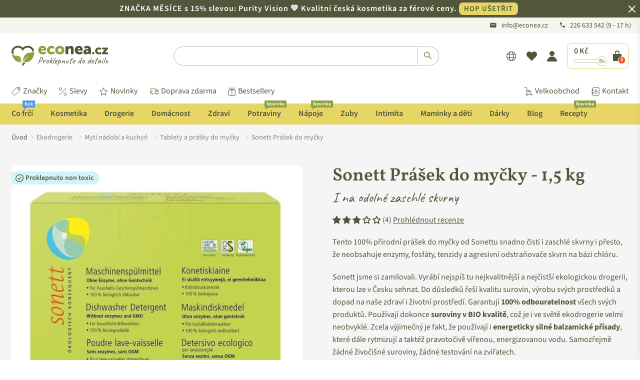

--- FILE ---
content_type: text/html; charset=utf-8
request_url: https://www.econea.cz/products/sonett-prasek-do-mycky-1-kg?variant=45703048888551
body_size: 144049
content:

<!doctype html>
<html
  class="no-js"
  lang="cs"
  
>
  <head>
    <script>
     window.YETT_WHITELIST = [
        /.*monorail-edge.shopifysvc.com.*/,
        /.*shopifycdn.com.*/,
        /.*www.googletagmanager.com.*/,
        /.*sgtm.econea.cz.*/,
        /.*econea.cz.*/,
        /.*sgtm.econea.sk.*/,
        /.*econea.sk.*/,
        /.*www.econea.sk.*/,
        // Only allow cdn.shopify.com if NOT under /extensions
        /^https?:\/\/cdn\.shopify\.com(?!\/extensions).*$/,
        /.*www.econea.cz.*/,
        /.*sgtm.econea.cz.*/,
        /^https:\/\/en8w3vhthtn58cyx-64990970087\.shopifypreview\.com.*/,
      ];
    </script>
    <script src="//www.econea.cz/cdn/shop/t/351/assets/yett.js?v=47057705392527892101750331628"></script>
	  <script src="//www.econea.cz/cdn/shop/files/pandectes-rules.js?v=12924282103748256066"></script>

    <script type="text/javascript">
  
  
  const cartTransformerConfig = {"minSubtotalEnabled":true,"minSubtotalCZK":350,"minSubtotalEUR":14,"minSubtotalFillerVariantId":"gid:\/\/shopify\/ProductVariant\/47711611781459"};
  
  /* NOTE: Keep in sync with server-side 'get-cart-info' snippet implementation. */
  const calculateCartTotalPriceAdjusted = (cartItems) => {
    let totalPriceAdjusted = 0;
  
    if (!cartItems) {
      return totalPriceAdjusted;
    }
  
    for (const cartItem of cartItems) {
      if (cartItem.title === "Dobírka" || cartItem.title?.includes("Ochrana proti poškození či ztrátě")) {
        continue;
      }
      if (cartTransformerConfig?.minSubtotalFillerVariantId) {
        const variantGid = `gid://shopify/ProductVariant/${cartItem.variant_id}`;
        if (variantGid === cartTransformerConfig.minSubtotalFillerVariantId) {
          continue;
        }
      }
      totalPriceAdjusted += cartItem.final_price * cartItem.quantity;
    }
  
    return totalPriceAdjusted;
  };
  
  const calculateMinSubtotalFee = (cartItems, cartCurrency) => {
    if (!cartTransformerConfig?.minSubtotalFillerVariantId || !cartItems) {
      return 0;
    }
  
    let minSubtotal = 0;
  
    switch (cartCurrency) {
      case "CZK":
        minSubtotal = cartTransformerConfig.minSubtotalCZK;
        break;
      case "EUR":
        minSubtotal = cartTransformerConfig.minSubtotalEUR;
        break;
    }
  
    const cartTotalPriceAdjusted = calculateCartTotalPriceAdjusted(cartItems);
    const minSubtotalMoney = minSubtotal * 100.0;

    const cartItemsF = cartItemsFiltered(cartItems);
    const shippingRequired = cartItemsF.some(cartItem => !cartItem.title || !cartItem.title.includes("JežíŠEK - Elektronický"));
  
    const minSubtotalFee = cartTransformerConfig.minSubtotalEnabled && cartTotalPriceAdjusted < minSubtotalMoney && shippingRequired
      //? minSubtotalMoney - cartTotalPriceAdjusted
      ? (cartCurrency === "CZK" ? 20.0 * 100.0 : 1.0 * 100.0) // We now use just a flat fee
      : 0;
  
    return minSubtotalFee;
  };
  
  const cartItemsFiltered = (cartItems) => {
    const cartItemsNew = cartItems.filter(cartItem => {
      if (cartItem.title === "Dobírka" || cartItem.title?.includes("Ochrana proti poškození či ztrátě")) {
        return false;
      }
      
      if (cartTransformerConfig?.minSubtotalFillerVariantId) {
        const variantGid = `gid://shopify/ProductVariant/${cartItem.variant_id}`;
        if (variantGid === cartTransformerConfig.minSubtotalFillerVariantId) {
          return false;
        }
      }
  
      return true;
    });
    
    return cartItemsNew;
  };
  
  const cartItemsQuantityTotal = (cartItems) => {
    const cartItemsF = cartItemsFiltered(cartItems);
    const quantityTotal = cartItemsF.reduce((accumulatedTotal, cartItem) => accumulatedTotal + cartItem.quantity, 0);
    return quantityTotal;
  };
  
  const formatMoney_v2 = (cents, format) => {
    if (typeof cents == 'string') { cents = cents.replace('.', ''); }
    var value = '';
    var placeholderRegex = /\{\{\s*(\w+)\s*\}\}/;
    var formatString = (format || this.money_format);
  
    function defaultOption(opt, def) {
      return (typeof opt == 'undefined' ? def : opt);
    }
  
    function formatWithDelimiters(number, precision, thousands, decimal) {
      precision = defaultOption(precision, 2);
      thousands = defaultOption(thousands, ',');
      decimal = defaultOption(decimal, '.');
  
      if (isNaN(number) || number == null) { return 0; }
  
      number = (number / 100.0).toFixed(precision);
  
      var parts = number.split('.'),
        dollars = parts[0].replace(/(\d)(?=(\d\d\d)+(?!\d))/g, '$1' + thousands),
        cents = parts[1] ? (decimal + parts[1]) : '';
  
      return dollars + cents;
    }
  
    var match = formatString.match(placeholderRegex);
  
    if (match) {
      switch (match[1]) {
        case 'amount':
          value = formatWithDelimiters(cents, 2);
          break;
        case 'amount_no_decimals':
          value = formatWithDelimiters(cents, 0);
          break;
        case 'amount_with_comma_separator':
          value = formatWithDelimiters(cents, 2, '.', ',');
          break;
        case 'amount_no_decimals_with_comma_separator':
          value = formatWithDelimiters(cents, 0, '.', ',');
          break;
      }
    }
  
    return formatString.replace(placeholderRegex, value);
  };
  
  const money_v2 = (value) => {
    /* Alternative implementations: https://gist.github.com/stewartknapman/8d8733ea58d2314c373e94114472d44c */
    let resultMoney = formatMoney_v2(value, "{{amount_no_decimals}} Kč");
    const shopCurrency = Shopify?.currency?.active || window.currency;
    switch (shopCurrency) {
      case "CZK":
        resultMoney = resultMoney
          .replaceAll(",", " ");
        break;
      case "EUR":
        resultMoney = resultMoney.replace(/EUR|€/g, "").trim();
        let [whole, decimals] = resultMoney.split(".");
        whole = whole.replace(/\B(?=(\d{3})+(?!\d))/g, " ");
        resultMoney = decimals ? `${whole},${decimals}` : whole;
        resultMoney += " €";
        break;
    }
    return resultMoney;
  };

  const freeShippingProductHandles = new Set([
    
  ]);

  const containsFreeShippingProduct = (cartItems) => {
    if (!cartItems) {
      return false;
    }

    for (const cartItem of cartItems) {
      if ("handle" in cartItem && freeShippingProductHandles.has(cartItem.handle)) {
        return true;
      }
    }

    return false;
  }
</script>

    <!-- "snippets/limespot.liquid" was not rendered, the associated app was uninstalled -->
    <!-- Added by AVADA SEO Suite -->
    

<meta name="twitter:image" content="http://www.econea.cz/cdn/shop/products/dab3718ca6f589564d0ca2f88dc62825-sonett-prasek-do-mycky-1-5kg.jpg?v=1736507590">
    
<script>
  const avadaLightJsExclude = ['cdn.nfcube.com', 'assets/ecom.js', 'variant-title-king', 'linked_options_variants', 'smile-loader.js', 'smart-product-filter-search', 'rivo-loyalty-referrals', 'avada-cookie-consent', 'consentmo-gdpr', 'quinn', 'pandectes'];
  const avadaLightJsInclude = ['https://www.googletagmanager.com/', 'https://connect.facebook.net/', 'https://business-api.tiktok.com/', 'https://static.klaviyo.com/'];
  window.AVADA_SPEED_BLACKLIST = avadaLightJsInclude.map(item => new RegExp(item, 'i'));
  window.AVADA_SPEED_WHITELIST = avadaLightJsExclude.map(item => new RegExp(item, 'i'));
</script>

<script>
  const isSpeedUpEnable = !1741336258713 || Date.now() < 1741336258713;
  if (isSpeedUpEnable) {
    const avadaSpeedUp=1;
    if(isSpeedUpEnable) {
  function _0x55aa(_0x575858,_0x2fd0be){const _0x30a92f=_0x1cb5();return _0x55aa=function(_0x4e8b41,_0xcd1690){_0x4e8b41=_0x4e8b41-(0xb5e+0xd*0x147+-0x1b1a);let _0x1c09f7=_0x30a92f[_0x4e8b41];return _0x1c09f7;},_0x55aa(_0x575858,_0x2fd0be);}(function(_0x4ad4dc,_0x42545f){const _0x5c7741=_0x55aa,_0x323f4d=_0x4ad4dc();while(!![]){try{const _0x588ea5=parseInt(_0x5c7741(0x10c))/(0xb6f+-0x1853+0xce5)*(-parseInt(_0x5c7741(0x157))/(-0x2363*0x1+0x1dd4+0x591*0x1))+-parseInt(_0x5c7741(0x171))/(0x269b+-0xeb+-0xf*0x283)*(parseInt(_0x5c7741(0x116))/(0x2e1+0x1*0x17b3+-0x110*0x19))+-parseInt(_0x5c7741(0x147))/(-0x1489+-0x312*0x6+0x26fa*0x1)+-parseInt(_0x5c7741(0xfa))/(-0x744+0x1*0xb5d+-0x413)*(-parseInt(_0x5c7741(0x102))/(-0x1e87+0x9e*-0x16+0x2c22))+parseInt(_0x5c7741(0x136))/(0x1e2d+0x1498+-0x1a3*0x1f)+parseInt(_0x5c7741(0x16e))/(0x460+0x1d96+0x3*-0xb4f)*(-parseInt(_0x5c7741(0xe3))/(-0x9ca+-0x1*-0x93f+0x1*0x95))+parseInt(_0x5c7741(0xf8))/(-0x1f73*0x1+0x6*-0x510+0x3dde);if(_0x588ea5===_0x42545f)break;else _0x323f4d['push'](_0x323f4d['shift']());}catch(_0x5d6d7e){_0x323f4d['push'](_0x323f4d['shift']());}}}(_0x1cb5,-0x193549+0x5dc3*-0x31+-0x2f963*-0x13),(function(){const _0x5cb2b4=_0x55aa,_0x23f9e9={'yXGBq':function(_0x237aef,_0x385938){return _0x237aef!==_0x385938;},'XduVF':function(_0x21018d,_0x56ff60){return _0x21018d===_0x56ff60;},'RChnz':_0x5cb2b4(0xf4)+_0x5cb2b4(0xe9)+_0x5cb2b4(0x14a),'TAsuR':function(_0xe21eca,_0x33e114){return _0xe21eca%_0x33e114;},'EvLYw':function(_0x1326ad,_0x261d04){return _0x1326ad!==_0x261d04;},'nnhAQ':_0x5cb2b4(0x107),'swpMF':_0x5cb2b4(0x16d),'plMMu':_0x5cb2b4(0xe8)+_0x5cb2b4(0x135),'PqBPA':function(_0x2ba85c,_0x35b541){return _0x2ba85c<_0x35b541;},'NKPCA':_0x5cb2b4(0xfc),'TINqh':function(_0x4116e3,_0x3ffd02,_0x2c8722){return _0x4116e3(_0x3ffd02,_0x2c8722);},'BAueN':_0x5cb2b4(0x120),'NgloT':_0x5cb2b4(0x14c),'ThSSU':function(_0xeb212a,_0x4341c1){return _0xeb212a+_0x4341c1;},'lDDHN':function(_0x4a1a48,_0x45ebfb){return _0x4a1a48 instanceof _0x45ebfb;},'toAYB':function(_0xcf0fa9,_0xf5fa6a){return _0xcf0fa9 instanceof _0xf5fa6a;},'VMiyW':function(_0x5300e4,_0x44e0f4){return _0x5300e4(_0x44e0f4);},'iyhbw':_0x5cb2b4(0x119),'zuWfR':function(_0x19c3e4,_0x4ee6e8){return _0x19c3e4<_0x4ee6e8;},'vEmrv':function(_0xd798cf,_0x5ea2dd){return _0xd798cf!==_0x5ea2dd;},'yxERj':function(_0x24b03b,_0x5aa292){return _0x24b03b||_0x5aa292;},'MZpwM':_0x5cb2b4(0x110)+_0x5cb2b4(0x109)+'pt','IeUHK':function(_0x5a4c7e,_0x2edf70){return _0x5a4c7e-_0x2edf70;},'Idvge':function(_0x3b526e,_0x36b469){return _0x3b526e<_0x36b469;},'qRwfm':_0x5cb2b4(0x16b)+_0x5cb2b4(0xf1),'CvXDN':function(_0x4b4208,_0x1db216){return _0x4b4208<_0x1db216;},'acPIM':function(_0x7d44b7,_0x3020d2){return _0x7d44b7(_0x3020d2);},'MyLMO':function(_0x22d4b2,_0xe7a6a0){return _0x22d4b2<_0xe7a6a0;},'boDyh':function(_0x176992,_0x346381,_0xab7fc){return _0x176992(_0x346381,_0xab7fc);},'ZANXD':_0x5cb2b4(0x10f)+_0x5cb2b4(0x12a)+_0x5cb2b4(0x142),'CXwRZ':_0x5cb2b4(0x123)+_0x5cb2b4(0x15f),'AuMHM':_0x5cb2b4(0x161),'KUuFZ':_0x5cb2b4(0xe6),'MSwtw':_0x5cb2b4(0x13a),'ERvPB':_0x5cb2b4(0x134),'ycTDj':_0x5cb2b4(0x15b),'Tvhir':_0x5cb2b4(0x154)},_0x469be1=_0x23f9e9[_0x5cb2b4(0x153)],_0x36fe07={'blacklist':window[_0x5cb2b4(0x11f)+_0x5cb2b4(0x115)+'T'],'whitelist':window[_0x5cb2b4(0x11f)+_0x5cb2b4(0x13e)+'T']},_0x26516a={'blacklisted':[]},_0x34e4a6=(_0x2be2f5,_0x25b3b2)=>{const _0x80dd2=_0x5cb2b4;if(_0x2be2f5&&(!_0x25b3b2||_0x23f9e9[_0x80dd2(0x13b)](_0x25b3b2,_0x469be1))&&(!_0x36fe07[_0x80dd2(0x170)]||_0x36fe07[_0x80dd2(0x170)][_0x80dd2(0x151)](_0xa5c7cf=>_0xa5c7cf[_0x80dd2(0x12b)](_0x2be2f5)))&&(!_0x36fe07[_0x80dd2(0x165)]||_0x36fe07[_0x80dd2(0x165)][_0x80dd2(0x156)](_0x4e2570=>!_0x4e2570[_0x80dd2(0x12b)](_0x2be2f5)))&&_0x23f9e9[_0x80dd2(0xf7)](avadaSpeedUp,0x5*0x256+-0x1*0x66c+-0x542+0.5)&&_0x2be2f5[_0x80dd2(0x137)](_0x23f9e9[_0x80dd2(0xe7)])){const _0x413c89=_0x2be2f5[_0x80dd2(0x16c)];return _0x23f9e9[_0x80dd2(0xf7)](_0x23f9e9[_0x80dd2(0x11e)](_0x413c89,-0x1deb*-0x1+0xf13+-0x2cfc),0x1176+-0x78b*0x5+0x1441);}return _0x2be2f5&&(!_0x25b3b2||_0x23f9e9[_0x80dd2(0xed)](_0x25b3b2,_0x469be1))&&(!_0x36fe07[_0x80dd2(0x170)]||_0x36fe07[_0x80dd2(0x170)][_0x80dd2(0x151)](_0x3d689d=>_0x3d689d[_0x80dd2(0x12b)](_0x2be2f5)))&&(!_0x36fe07[_0x80dd2(0x165)]||_0x36fe07[_0x80dd2(0x165)][_0x80dd2(0x156)](_0x26a7b3=>!_0x26a7b3[_0x80dd2(0x12b)](_0x2be2f5)));},_0x11462f=function(_0x42927f){const _0x346823=_0x5cb2b4,_0x5426ae=_0x42927f[_0x346823(0x159)+'te'](_0x23f9e9[_0x346823(0x14e)]);return _0x36fe07[_0x346823(0x170)]&&_0x36fe07[_0x346823(0x170)][_0x346823(0x156)](_0x107b0d=>!_0x107b0d[_0x346823(0x12b)](_0x5426ae))||_0x36fe07[_0x346823(0x165)]&&_0x36fe07[_0x346823(0x165)][_0x346823(0x151)](_0x1e7160=>_0x1e7160[_0x346823(0x12b)](_0x5426ae));},_0x39299f=new MutationObserver(_0x45c995=>{const _0x21802a=_0x5cb2b4,_0x3bc801={'mafxh':function(_0x6f9c57,_0x229989){const _0x9d39b1=_0x55aa;return _0x23f9e9[_0x9d39b1(0xf7)](_0x6f9c57,_0x229989);},'SrchE':_0x23f9e9[_0x21802a(0xe2)],'pvjbV':_0x23f9e9[_0x21802a(0xf6)]};for(let _0x333494=-0x7d7+-0x893+0x106a;_0x23f9e9[_0x21802a(0x158)](_0x333494,_0x45c995[_0x21802a(0x16c)]);_0x333494++){const {addedNodes:_0x1b685b}=_0x45c995[_0x333494];for(let _0x2f087=0x1f03+0x84b+0x1*-0x274e;_0x23f9e9[_0x21802a(0x158)](_0x2f087,_0x1b685b[_0x21802a(0x16c)]);_0x2f087++){const _0x4e5bac=_0x1b685b[_0x2f087];if(_0x23f9e9[_0x21802a(0xf7)](_0x4e5bac[_0x21802a(0x121)],-0x1f3a+-0x1*0x1b93+-0x3*-0x139a)&&_0x23f9e9[_0x21802a(0xf7)](_0x4e5bac[_0x21802a(0x152)],_0x23f9e9[_0x21802a(0xe0)])){const _0x5d9a67=_0x4e5bac[_0x21802a(0x107)],_0x3fb522=_0x4e5bac[_0x21802a(0x16d)];if(_0x23f9e9[_0x21802a(0x103)](_0x34e4a6,_0x5d9a67,_0x3fb522)){_0x26516a[_0x21802a(0x160)+'d'][_0x21802a(0x128)]([_0x4e5bac,_0x4e5bac[_0x21802a(0x16d)]]),_0x4e5bac[_0x21802a(0x16d)]=_0x469be1;const _0x1e52da=function(_0x2c95ff){const _0x359b13=_0x21802a;if(_0x3bc801[_0x359b13(0x118)](_0x4e5bac[_0x359b13(0x159)+'te'](_0x3bc801[_0x359b13(0x166)]),_0x469be1))_0x2c95ff[_0x359b13(0x112)+_0x359b13(0x150)]();_0x4e5bac[_0x359b13(0xec)+_0x359b13(0x130)](_0x3bc801[_0x359b13(0xe4)],_0x1e52da);};_0x4e5bac[_0x21802a(0x12d)+_0x21802a(0x163)](_0x23f9e9[_0x21802a(0xf6)],_0x1e52da),_0x4e5bac[_0x21802a(0x12c)+_0x21802a(0x131)]&&_0x4e5bac[_0x21802a(0x12c)+_0x21802a(0x131)][_0x21802a(0x11a)+'d'](_0x4e5bac);}}}}});_0x39299f[_0x5cb2b4(0x105)](document[_0x5cb2b4(0x10b)+_0x5cb2b4(0x16a)],{'childList':!![],'subtree':!![]});const _0x2910a9=/[|\\{}()\[\]^$+*?.]/g,_0xa9f173=function(..._0x1baa33){const _0x3053cc=_0x5cb2b4,_0x2e6f61={'mMWha':function(_0x158c76,_0x5c404b){const _0x25a05c=_0x55aa;return _0x23f9e9[_0x25a05c(0xf7)](_0x158c76,_0x5c404b);},'BXirI':_0x23f9e9[_0x3053cc(0x141)],'COGok':function(_0x421bf7,_0x55453a){const _0x4fd417=_0x3053cc;return _0x23f9e9[_0x4fd417(0x167)](_0x421bf7,_0x55453a);},'XLSAp':function(_0x193984,_0x35c446){const _0x5bbecf=_0x3053cc;return _0x23f9e9[_0x5bbecf(0xed)](_0x193984,_0x35c446);},'EygRw':function(_0xfbb69c,_0x21b15d){const _0xe5c840=_0x3053cc;return _0x23f9e9[_0xe5c840(0x104)](_0xfbb69c,_0x21b15d);},'xZuNx':_0x23f9e9[_0x3053cc(0x139)],'SBUaW':function(_0x5739bf,_0x2c2fab){const _0x42cbb1=_0x3053cc;return _0x23f9e9[_0x42cbb1(0x172)](_0x5739bf,_0x2c2fab);},'EAoTR':function(_0x123b29,_0x5b29bf){const _0x2828d2=_0x3053cc;return _0x23f9e9[_0x2828d2(0x11d)](_0x123b29,_0x5b29bf);},'cdYdq':_0x23f9e9[_0x3053cc(0x14e)],'WzJcf':_0x23f9e9[_0x3053cc(0xe2)],'nytPK':function(_0x53f733,_0x4ad021){const _0x4f0333=_0x3053cc;return _0x23f9e9[_0x4f0333(0x148)](_0x53f733,_0x4ad021);},'oUrHG':_0x23f9e9[_0x3053cc(0x14d)],'dnxjX':function(_0xed6b5f,_0x573f55){const _0x57aa03=_0x3053cc;return _0x23f9e9[_0x57aa03(0x15a)](_0xed6b5f,_0x573f55);}};_0x23f9e9[_0x3053cc(0x15d)](_0x1baa33[_0x3053cc(0x16c)],-0x1a3*-0x9+-0xf9*0xb+-0x407*0x1)?(_0x36fe07[_0x3053cc(0x170)]=[],_0x36fe07[_0x3053cc(0x165)]=[]):(_0x36fe07[_0x3053cc(0x170)]&&(_0x36fe07[_0x3053cc(0x170)]=_0x36fe07[_0x3053cc(0x170)][_0x3053cc(0x106)](_0xa8e001=>_0x1baa33[_0x3053cc(0x156)](_0x4a8a28=>{const _0x2e425b=_0x3053cc;if(_0x2e6f61[_0x2e425b(0x111)](typeof _0x4a8a28,_0x2e6f61[_0x2e425b(0x155)]))return!_0xa8e001[_0x2e425b(0x12b)](_0x4a8a28);else{if(_0x2e6f61[_0x2e425b(0xeb)](_0x4a8a28,RegExp))return _0x2e6f61[_0x2e425b(0x145)](_0xa8e001[_0x2e425b(0xdf)](),_0x4a8a28[_0x2e425b(0xdf)]());}}))),_0x36fe07[_0x3053cc(0x165)]&&(_0x36fe07[_0x3053cc(0x165)]=[..._0x36fe07[_0x3053cc(0x165)],..._0x1baa33[_0x3053cc(0xff)](_0x4e4c02=>{const _0x7c755c=_0x3053cc;if(_0x23f9e9[_0x7c755c(0xf7)](typeof _0x4e4c02,_0x23f9e9[_0x7c755c(0x141)])){const _0x932437=_0x4e4c02[_0x7c755c(0xea)](_0x2910a9,_0x23f9e9[_0x7c755c(0x16f)]),_0x34e686=_0x23f9e9[_0x7c755c(0xf0)](_0x23f9e9[_0x7c755c(0xf0)]('.*',_0x932437),'.*');if(_0x36fe07[_0x7c755c(0x165)][_0x7c755c(0x156)](_0x21ef9a=>_0x21ef9a[_0x7c755c(0xdf)]()!==_0x34e686[_0x7c755c(0xdf)]()))return new RegExp(_0x34e686);}else{if(_0x23f9e9[_0x7c755c(0x117)](_0x4e4c02,RegExp)){if(_0x36fe07[_0x7c755c(0x165)][_0x7c755c(0x156)](_0x5a3f09=>_0x5a3f09[_0x7c755c(0xdf)]()!==_0x4e4c02[_0x7c755c(0xdf)]()))return _0x4e4c02;}}return null;})[_0x3053cc(0x106)](Boolean)]));const _0x3eeb55=document[_0x3053cc(0x11b)+_0x3053cc(0x10e)](_0x23f9e9[_0x3053cc(0xf0)](_0x23f9e9[_0x3053cc(0xf0)](_0x23f9e9[_0x3053cc(0x122)],_0x469be1),'"]'));for(let _0xf831f7=-0x21aa+-0x1793+0x393d*0x1;_0x23f9e9[_0x3053cc(0x14b)](_0xf831f7,_0x3eeb55[_0x3053cc(0x16c)]);_0xf831f7++){const _0x5868cb=_0x3eeb55[_0xf831f7];_0x23f9e9[_0x3053cc(0x132)](_0x11462f,_0x5868cb)&&(_0x26516a[_0x3053cc(0x160)+'d'][_0x3053cc(0x128)]([_0x5868cb,_0x23f9e9[_0x3053cc(0x14d)]]),_0x5868cb[_0x3053cc(0x12c)+_0x3053cc(0x131)][_0x3053cc(0x11a)+'d'](_0x5868cb));}let _0xdf8cd0=-0x17da+0x2461+-0xc87*0x1;[..._0x26516a[_0x3053cc(0x160)+'d']][_0x3053cc(0x10d)](([_0x226aeb,_0x33eaa7],_0xe33bca)=>{const _0x2aa7bf=_0x3053cc;if(_0x2e6f61[_0x2aa7bf(0x143)](_0x11462f,_0x226aeb)){const _0x41da0d=document[_0x2aa7bf(0x11c)+_0x2aa7bf(0x131)](_0x2e6f61[_0x2aa7bf(0x127)]);for(let _0x6784c7=0xd7b+-0xaa5+-0x2d6;_0x2e6f61[_0x2aa7bf(0x164)](_0x6784c7,_0x226aeb[_0x2aa7bf(0xe5)][_0x2aa7bf(0x16c)]);_0x6784c7++){const _0x4ca758=_0x226aeb[_0x2aa7bf(0xe5)][_0x6784c7];_0x2e6f61[_0x2aa7bf(0x12f)](_0x4ca758[_0x2aa7bf(0x133)],_0x2e6f61[_0x2aa7bf(0x13f)])&&_0x2e6f61[_0x2aa7bf(0x145)](_0x4ca758[_0x2aa7bf(0x133)],_0x2e6f61[_0x2aa7bf(0x100)])&&_0x41da0d[_0x2aa7bf(0xe1)+'te'](_0x4ca758[_0x2aa7bf(0x133)],_0x226aeb[_0x2aa7bf(0xe5)][_0x6784c7][_0x2aa7bf(0x12e)]);}_0x41da0d[_0x2aa7bf(0xe1)+'te'](_0x2e6f61[_0x2aa7bf(0x13f)],_0x226aeb[_0x2aa7bf(0x107)]),_0x41da0d[_0x2aa7bf(0xe1)+'te'](_0x2e6f61[_0x2aa7bf(0x100)],_0x2e6f61[_0x2aa7bf(0x101)](_0x33eaa7,_0x2e6f61[_0x2aa7bf(0x126)])),document[_0x2aa7bf(0x113)][_0x2aa7bf(0x146)+'d'](_0x41da0d),_0x26516a[_0x2aa7bf(0x160)+'d'][_0x2aa7bf(0x162)](_0x2e6f61[_0x2aa7bf(0x13d)](_0xe33bca,_0xdf8cd0),-0x105d*0x2+0x1*-0xeaa+0x2f65),_0xdf8cd0++;}}),_0x36fe07[_0x3053cc(0x170)]&&_0x23f9e9[_0x3053cc(0xf3)](_0x36fe07[_0x3053cc(0x170)][_0x3053cc(0x16c)],0x10f2+-0x1a42+0x951)&&_0x39299f[_0x3053cc(0x15c)]();},_0x4c2397=document[_0x5cb2b4(0x11c)+_0x5cb2b4(0x131)],_0x573f89={'src':Object[_0x5cb2b4(0x14f)+_0x5cb2b4(0xfd)+_0x5cb2b4(0x144)](HTMLScriptElement[_0x5cb2b4(0xf9)],_0x23f9e9[_0x5cb2b4(0x14e)]),'type':Object[_0x5cb2b4(0x14f)+_0x5cb2b4(0xfd)+_0x5cb2b4(0x144)](HTMLScriptElement[_0x5cb2b4(0xf9)],_0x23f9e9[_0x5cb2b4(0xe2)])};document[_0x5cb2b4(0x11c)+_0x5cb2b4(0x131)]=function(..._0x4db605){const _0x1480b5=_0x5cb2b4,_0x3a6982={'KNNxG':function(_0x32fa39,_0x2a57e4,_0x3cc08f){const _0x5ead12=_0x55aa;return _0x23f9e9[_0x5ead12(0x169)](_0x32fa39,_0x2a57e4,_0x3cc08f);}};if(_0x23f9e9[_0x1480b5(0x13b)](_0x4db605[-0x4*-0x376+0x4*0x2f+-0xe94][_0x1480b5(0x140)+'e'](),_0x23f9e9[_0x1480b5(0x139)]))return _0x4c2397[_0x1480b5(0x114)](document)(..._0x4db605);const _0x2f091d=_0x4c2397[_0x1480b5(0x114)](document)(..._0x4db605);try{Object[_0x1480b5(0xf2)+_0x1480b5(0x149)](_0x2f091d,{'src':{..._0x573f89[_0x1480b5(0x107)],'set'(_0x3ae2bc){const _0x5d6fdc=_0x1480b5;_0x3a6982[_0x5d6fdc(0x129)](_0x34e4a6,_0x3ae2bc,_0x2f091d[_0x5d6fdc(0x16d)])&&_0x573f89[_0x5d6fdc(0x16d)][_0x5d6fdc(0x10a)][_0x5d6fdc(0x125)](this,_0x469be1),_0x573f89[_0x5d6fdc(0x107)][_0x5d6fdc(0x10a)][_0x5d6fdc(0x125)](this,_0x3ae2bc);}},'type':{..._0x573f89[_0x1480b5(0x16d)],'get'(){const _0x436e9e=_0x1480b5,_0x4b63b9=_0x573f89[_0x436e9e(0x16d)][_0x436e9e(0xfb)][_0x436e9e(0x125)](this);if(_0x23f9e9[_0x436e9e(0xf7)](_0x4b63b9,_0x469be1)||_0x23f9e9[_0x436e9e(0x103)](_0x34e4a6,this[_0x436e9e(0x107)],_0x4b63b9))return null;return _0x4b63b9;},'set'(_0x174ea3){const _0x1dff57=_0x1480b5,_0xa2fd13=_0x23f9e9[_0x1dff57(0x103)](_0x34e4a6,_0x2f091d[_0x1dff57(0x107)],_0x2f091d[_0x1dff57(0x16d)])?_0x469be1:_0x174ea3;_0x573f89[_0x1dff57(0x16d)][_0x1dff57(0x10a)][_0x1dff57(0x125)](this,_0xa2fd13);}}}),_0x2f091d[_0x1480b5(0xe1)+'te']=function(_0x5b0870,_0x8c60d5){const _0xab22d4=_0x1480b5;if(_0x23f9e9[_0xab22d4(0xf7)](_0x5b0870,_0x23f9e9[_0xab22d4(0xe2)])||_0x23f9e9[_0xab22d4(0xf7)](_0x5b0870,_0x23f9e9[_0xab22d4(0x14e)]))_0x2f091d[_0x5b0870]=_0x8c60d5;else HTMLScriptElement[_0xab22d4(0xf9)][_0xab22d4(0xe1)+'te'][_0xab22d4(0x125)](_0x2f091d,_0x5b0870,_0x8c60d5);};}catch(_0x5a9461){console[_0x1480b5(0x168)](_0x23f9e9[_0x1480b5(0xef)],_0x5a9461);}return _0x2f091d;};const _0x5883c5=[_0x23f9e9[_0x5cb2b4(0xfe)],_0x23f9e9[_0x5cb2b4(0x13c)],_0x23f9e9[_0x5cb2b4(0xf5)],_0x23f9e9[_0x5cb2b4(0x15e)],_0x23f9e9[_0x5cb2b4(0x138)],_0x23f9e9[_0x5cb2b4(0x124)]],_0x4ab8d2=_0x5883c5[_0x5cb2b4(0xff)](_0x439d08=>{return{'type':_0x439d08,'listener':()=>_0xa9f173(),'options':{'passive':!![]}};});_0x4ab8d2[_0x5cb2b4(0x10d)](_0x4d3535=>{const _0x3882ab=_0x5cb2b4;document[_0x3882ab(0x12d)+_0x3882ab(0x163)](_0x4d3535[_0x3882ab(0x16d)],_0x4d3535[_0x3882ab(0xee)],_0x4d3535[_0x3882ab(0x108)]);});}()));function _0x1cb5(){const _0x15f8e0=['ault','some','tagName','CXwRZ','wheel','BXirI','every','6lYvYYX','PqBPA','getAttribu','IeUHK','touchstart','disconnect','Idvge','ERvPB','/blocked','blackliste','keydown','splice','stener','SBUaW','whitelist','SrchE','toAYB','warn','boDyh','ement','script[typ','length','type','346347wGqEBH','NgloT','blacklist','33OVoYHk','zuWfR','toString','NKPCA','setAttribu','swpMF','230EEqEiq','pvjbV','attributes','mousemove','RChnz','beforescri','y.com/exte','replace','COGok','removeEven','EvLYw','listener','ZANXD','ThSSU','e="','defineProp','MyLMO','cdn.shopif','MSwtw','plMMu','XduVF','22621984JRJQxz','prototype','8818116NVbcZr','get','SCRIPT','ertyDescri','AuMHM','map','WzJcf','nytPK','7kiZatp','TINqh','VMiyW','observe','filter','src','options','n/javascri','set','documentEl','478083wuqgQV','forEach','torAll','Avada cann','applicatio','mMWha','preventDef','head','bind','D_BLACKLIS','75496skzGVx','lDDHN','mafxh','script','removeChil','querySelec','createElem','vEmrv','TAsuR','AVADA_SPEE','string','nodeType','qRwfm','javascript','Tvhir','call','oUrHG','xZuNx','push','KNNxG','ot lazy lo','test','parentElem','addEventLi','value','EAoTR','tListener','ent','acPIM','name','touchmove','ptexecute','6968312SmqlIb','includes','ycTDj','iyhbw','touchend','yXGBq','KUuFZ','dnxjX','D_WHITELIS','cdYdq','toLowerCas','BAueN','ad script','EygRw','ptor','XLSAp','appendChil','4975500NoPAFA','yxERj','erties','nsions','CvXDN','\$&','MZpwM','nnhAQ','getOwnProp'];_0x1cb5=function(){return _0x15f8e0;};return _0x1cb5();}
}
    class LightJsLoader{constructor(e){this.jQs=[],this.listener=this.handleListener.bind(this,e),this.scripts=["default","defer","async"].reduce(((e,t)=>({...e,[t]:[]})),{});const t=this;e.forEach((e=>window.addEventListener(e,t.listener,{passive:!0})))}handleListener(e){const t=this;return e.forEach((e=>window.removeEventListener(e,t.listener))),"complete"===document.readyState?this.handleDOM():document.addEventListener("readystatechange",(e=>{if("complete"===e.target.readyState)return setTimeout(t.handleDOM.bind(t),1)}))}async handleDOM(){this.suspendEvent(),this.suspendJQuery(),this.findScripts(),this.preloadScripts();for(const e of Object.keys(this.scripts))await this.replaceScripts(this.scripts[e]);for(const e of["DOMContentLoaded","readystatechange"])await this.requestRepaint(),document.dispatchEvent(new Event("lightJS-"+e));document.lightJSonreadystatechange&&document.lightJSonreadystatechange();for(const e of["DOMContentLoaded","load"])await this.requestRepaint(),window.dispatchEvent(new Event("lightJS-"+e));await this.requestRepaint(),window.lightJSonload&&window.lightJSonload(),await this.requestRepaint(),this.jQs.forEach((e=>e(window).trigger("lightJS-jquery-load"))),window.dispatchEvent(new Event("lightJS-pageshow")),await this.requestRepaint(),window.lightJSonpageshow&&window.lightJSonpageshow()}async requestRepaint(){return new Promise((e=>requestAnimationFrame(e)))}findScripts(){document.querySelectorAll("script[type=lightJs]").forEach((e=>{e.hasAttribute("src")?e.hasAttribute("async")&&e.async?this.scripts.async.push(e):e.hasAttribute("defer")&&e.defer?this.scripts.defer.push(e):this.scripts.default.push(e):this.scripts.default.push(e)}))}preloadScripts(){const e=this,t=Object.keys(this.scripts).reduce(((t,n)=>[...t,...e.scripts[n]]),[]),n=document.createDocumentFragment();t.forEach((e=>{const t=e.getAttribute("src");if(!t)return;const s=document.createElement("link");s.href=t,s.rel="preload",s.as="script",n.appendChild(s)})),document.head.appendChild(n)}async replaceScripts(e){let t;for(;t=e.shift();)await this.requestRepaint(),new Promise((e=>{const n=document.createElement("script");[...t.attributes].forEach((e=>{"type"!==e.nodeName&&n.setAttribute(e.nodeName,e.nodeValue)})),t.hasAttribute("src")?(n.addEventListener("load",e),n.addEventListener("error",e)):(n.text=t.text,e()),t.parentNode.replaceChild(n,t)}))}suspendEvent(){const e={};[{obj:document,name:"DOMContentLoaded"},{obj:window,name:"DOMContentLoaded"},{obj:window,name:"load"},{obj:window,name:"pageshow"},{obj:document,name:"readystatechange"}].map((t=>function(t,n){function s(n){return e[t].list.indexOf(n)>=0?"lightJS-"+n:n}e[t]||(e[t]={list:[n],add:t.addEventListener,remove:t.removeEventListener},t.addEventListener=(...n)=>{n[0]=s(n[0]),e[t].add.apply(t,n)},t.removeEventListener=(...n)=>{n[0]=s(n[0]),e[t].remove.apply(t,n)})}(t.obj,t.name))),[{obj:document,name:"onreadystatechange"},{obj:window,name:"onpageshow"}].map((e=>function(e,t){let n=e[t];Object.defineProperty(e,t,{get:()=>n||function(){},set:s=>{e["lightJS"+t]=n=s}})}(e.obj,e.name)))}suspendJQuery(){const e=this;let t=window.jQuery;Object.defineProperty(window,"jQuery",{get:()=>t,set(n){if(!n||!n.fn||!e.jQs.includes(n))return void(t=n);n.fn.ready=n.fn.init.prototype.ready=e=>{e.bind(document)(n)};const s=n.fn.on;n.fn.on=n.fn.init.prototype.on=function(...e){if(window!==this[0])return s.apply(this,e),this;const t=e=>e.split(" ").map((e=>"load"===e||0===e.indexOf("load.")?"lightJS-jquery-load":e)).join(" ");return"string"==typeof e[0]||e[0]instanceof String?(e[0]=t(e[0]),s.apply(this,e),this):("object"==typeof e[0]&&Object.keys(e[0]).forEach((n=>{delete Object.assign(e[0],{[t(n)]:e[0][n]})[n]})),s.apply(this,e),this)},e.jQs.push(n),t=n}})}}
new LightJsLoader(["keydown","mousemove","touchend","touchmove","touchstart","wheel"]);
  }
</script><meta name="google-site-verification" content="LTCj7gugnAI3m_zqWwvKKyeiNVYqxPcli3Zmqkiivzs" />


<!-- Added by AVADA SEO Suite: Product Structured Data -->
<script type="application/ld+json">{
"@context": "https://schema.org/",
"@type": "Product",
"@id": "https://www.econea.cz/products/sonett-prasek-do-mycky-1-kg",
"name": "Sonett Prášek do myčky",
"description": "Tento 100% přírodní prášek do myčky od Sonettu snadno čistí i zaschlé skvrny i přesto, že neobsahuje enzymy, fosfáty, tenzidy a agresivní odstraňovače skvrn na bázi chlóru.Prášek je vhodný pro všechny typy domácích myček až do 75 °C. Není však vhodný pro použití na stříbrné nádobí, olovnaté křišťálové sklo a ručně malovaný porcelán.Vhodné pro použití se septiky a domácími čističkami.Doporučujeme dokoupit i praktickou odměrku.Poznámka: Abyste zajistili skvělé výsledky, nastavte vestavěný změkčovač vody o 8 °dH (tzv. německé stupně) nad vaši lokální tvrdost vody. Postup naleznete v manuálu ke své myčce.Pár vychytávek pro skutečně čisté nádobíTento prášek do myčky neobsahuje fosfáty, které slouží k „vychytávání“ minerálních složek z vody. To je ten největší rozdíl mezi ním a klasickými konvenčními prostředky.Pro dokonalý výsledek mytí je potřeba důsledně doplňovat sůl do myčky a dobře nastavit dávkování leštidla/oplachu (v závislosti na tvrdosti vody).Při silně znečištěném nádobí doporučujeme tento prášek kombinovat ještě s bělícím práškem Puer a lžící kyseliny citronové. Zesílit účinky případně pomůže i jedlá soda Bika, která zároveň zbaví myčku případného zápachu.Velký vliv na kvalitu mytí nádobí má čistota ramen. Doporučujeme jednou za čas je vymontovat a propláchnout jej tlakem vody.Důležitá je také teplota vody. Pokud používáte prostředky bez enzymů, jako je tento prášek, nastavujte vyšší teploty.Pokud zůstává na nádobí bílý povlak, doporučujeme ubrat leštidla. Nastavení dávkování leštidla se liší myčka od myčky. Pokud si nejste jistí, poraďte se s návodem k myčce.Původ a vlastnosti jednotlivých složekSilikáty se získávají roztavením písku se sodou a jsou díky své zásaditosti schopny tuk na nádobí zmýdelnatěním přeměnit a zajistit jeho vodorozpustnost. Ulpívající zbytky jídla se pomocí těchto silikátů rozmočí a uvolní.Soda vyráběná z kuchyňské soli a vápna rozptyluje tuk na jemné kapičky a podporuje tak schopnost silikátů rozpouštět tuk.Citrát, získávaný při fermentaci vedlejší produktů výroby cukru jako např. melasy, se do čisticího prostředku do myčky na nádobí přidává proto, aby poutal vápník v mycí vodě a chránil před jeho usazeninami - jinými slovy chrání myčku před vznikem vodního kamene.O vodním kameni se toho můžete dozvědět více v našem blogovém článku.Biologická odbouratelnost jednotlivých složekAsi 70 - 80 % složení tvoří silikáty a soda, což jsou nerostné látky, které nemusí být v přírodě dále odbourávány.Citrát, tedy látka vyskytující se v rostlinách, zvířatech i člověku, je v přírodě během 2 - 3 dnů plně odbourán přirozeně se vyskytujícími mikroorganismy.Bezpečnostní textyNebezpečí: Dráždí kůži. Způsobuje vážné poškození očí. Může způsobit podráždění dýchacích cest. Je-li nutná lékařská pomoc, mějte po ruce obal nebo štítek výrobku. Uchovávejte mimo dosah dětí. Zamezte vdechování prachu. Používejte ochranné rukavice/ochranné brýle/obličejový štít. PŘI ZASAŽENÍ OČÍ: Několik minut opatrně vyplachujte vodou. Vyjměte kontaktní čočky, jsou-li nasazeny a pokud je lze vyjmout snadno. Pokračujte ve vyplachování. Okamžitě volejte TOXIKOLOGICKÉ INFORMAČNÍ STŘEDISKO/lékaře. Skladujte uzamčené.",
"brand": {
  "@type": "Brand",
  "name": "Sonett"
},
"offers": {
  "@type": "Offer",
  "price": "319.0",
  "priceCurrency": "CZK",
  "itemCondition": "https://schema.org/NewCondition",
  "availability": "https://schema.org/InStock",
  "url": "https://www.econea.cz/products/sonett-prasek-do-mycky-1-kg"
},
"image": [
  "https://www.econea.cz/cdn/shop/products/dab3718ca6f589564d0ca2f88dc62825-sonett-prasek-do-mycky-1-5kg.jpg?v=1736507590",
  "https://www.econea.cz/cdn/shop/products/64dbe955762d789281198e5bf06fc89a-dishwasher-detergent-10kg-en.png?v=1736507590",
  "https://www.econea.cz/cdn/shop/products/514591d7b466af6b2818ff9ec51ef053-sonett-prasek-do-mycky-3kg-new-2020.jpg?v=1736507590"
],
"releaseDate": "2022-12-16 18:06:20 +0100",
"sku": "SON044",
"mpn": "4007547402300"}</script>
<!-- /Added by AVADA SEO Suite --><!-- Added by AVADA SEO Suite: Breadcrumb Structured Data  -->
<script type="application/ld+json">{
  "@context": "https://schema.org",
  "@type": "BreadcrumbList",
  "itemListElement": [{
    "@type": "ListItem",
    "position": 1,
    "name": "Home",
    "item": "https://www.econea.cz"
  }, {
    "@type": "ListItem",
    "position": 2,
    "name": "Sonett Prášek do myčky",
    "item": "https://www.econea.cz/products/sonett-prasek-do-mycky-1-kg"
  }]
}
</script>
<!-- Added by AVADA SEO Suite -->

    <!-- /Added by AVADA SEO Suite --><meta charset="utf-8"><meta http-equiv="X-UA-Compatible" content="IE=edge,chrome=1"><meta name="viewport" content="width=device-width, initial-scale=1.0, maximum-scale=1.0, user-scalable=no"><meta name="theme-color" content="#000"><meta name="format-detection" content="telephone=no"><link rel="canonical" href="https://www.econea.cz/products/sonett-prasek-do-mycky-1-kg"><meta name="google-site-verification" content="Bd1u9pvj722sGVEa_JLqKMrjoFStj1_J0egkUheN6oU" /><link rel="dns-prefetch" href="https://www.econea.cz" crossorigin><link rel="dns-prefetch" href="https://econea-shop-cz.myshopify.com" crossorigin><link rel="dns-prefetch" href="https://cdn.shopify.com" crossorigin><link rel="preconnect" href="https//cdn.shopify.com" crossorigin><link rel="dns-prefetch" href="https://cdn.jsdelivr.net" crossorigin><link rel="preconnect" href="https://cdn.jsdelivr.net" crossorigin><link rel="shortcut icon" href="//www.econea.cz/cdn/shop/files/Group_32x32.png?v=1668789431" type="image/png"><style>@font-face {font-family: 'Vollkorn';font-style: normal;font-weight: 400 900;font-display: swap;src: url(//www.econea.cz/cdn/shop/t/351/assets/Vollkorn.woff2?v=60560018895679998251724681857) format('woff2');}@font-face {font-family: 'Vollkorn';font-style: italic;font-weight: 400 900;font-display: swap;src: url(//www.econea.cz/cdn/shop/t/351/assets/VollkornItalic.woff2?v=108701968853461395431724681859) format('woff2');}@font-face {font-family: 'Caveat';font-style: normal;font-weight: 400 700;font-display: swap;src: url(//www.econea.cz/cdn/shop/t/351/assets/Caveat.woff2?v=169832875079578589201724681853) format('woff2');}@font-face {font-family: 'Source Sans Pro';font-style: normal;font-weight: 300 900;font-display: swap;src: url(//www.econea.cz/cdn/shop/t/351/assets/SourceSansPro.woff2?v=168039007551576257331724681854) format('woff2');}@font-face {font-family: 'Source Sans Pro';font-style: italic;font-weight: 300 900;font-display: swap;src: url(//www.econea.cz/cdn/shop/t/351/assets/SourceSansProItalic.woff2?v=80543681747913953981724681856) format('woff2');}</style><title>Sonett Prášek do myčky - 1,5 kg &ndash; Econea.cz</title><meta name="description" content="I na odolné zaschlé skvrny. A stojí jen 319 Kč. Proklepnuto do detailu díky 12 letům zkušeností."><!-- /snippets/social-meta-tags.liquid --><meta name="keywords" content="produkt"/><meta name="author" content="AdornThemes"><meta property="og:site_name" content="Econea.cz"><meta property="og:url" content="https://www.econea.cz/products/sonett-prasek-do-mycky-1-kg"><meta property="og:title" content="Sonett Prášek do myčky - Econea.cz"><meta property="og:type" content="product"><meta property="og:description" content="Tento 100% přírodní prášek do myčky od Sonettu snadno čistí i zaschlé skvrny i přesto, že neobsahuje enzymy, fosfáty, tenzidy a agresivní odstraňovače skvrn na bázi chlóru. Prášek je vhodný pro všechny typy domácích myček až do 75 °C. Není však vhodný pro použití na stříbrné nádobí, olovnaté křišťálové sklo a ručně mal"><meta property="og:price:amount" content="319"><meta property="og:price:currency" content="CZK"><meta property="og:image" content="http://www.econea.cz/cdn/shop/products/dab3718ca6f589564d0ca2f88dc62825-sonett-prasek-do-mycky-1-5kg_1200x1200.jpg?v=1736507590"><meta property="og:image" content="http://www.econea.cz/cdn/shop/products/64dbe955762d789281198e5bf06fc89a-dishwasher-detergent-10kg-en_1200x1200.png?v=1736507590"><meta property="og:image" content="http://www.econea.cz/cdn/shop/products/514591d7b466af6b2818ff9ec51ef053-sonett-prasek-do-mycky-3kg-new-2020_1200x1200.jpg?v=1736507590"><meta property="og:image:secure_url" content="https://www.econea.cz/cdn/shop/products/dab3718ca6f589564d0ca2f88dc62825-sonett-prasek-do-mycky-1-5kg_1200x1200.jpg?v=1736507590"><meta property="og:image:secure_url" content="https://www.econea.cz/cdn/shop/products/64dbe955762d789281198e5bf06fc89a-dishwasher-detergent-10kg-en_1200x1200.png?v=1736507590"><meta property="og:image:secure_url" content="https://www.econea.cz/cdn/shop/products/514591d7b466af6b2818ff9ec51ef053-sonett-prasek-do-mycky-3kg-new-2020_1200x1200.jpg?v=1736507590"><meta name="twitter:card" content="summary_large_image"><meta name="twitter:title" content="Sonett Prášek do myčky - Econea.cz"><meta name="twitter:description" content="Tento 100% přírodní prášek do myčky od Sonettu snadno čistí i zaschlé skvrny i přesto, že neobsahuje enzymy, fosfáty, tenzidy a agresivní odstraňovače skvrn na bázi chlóru. Prášek je vhodný pro všechny typy domácích myček až do 75 °C. Není však vhodný pro použití na stříbrné nádobí, olovnaté křišťálové sklo a ručně mal">

    
<style type="text/css">:root{--ft1:Vollkorn;--ft2:Source Sans Pro;--ft3:Caveat;--site_gutter:15px;--grid_gutter:30px;--grid_gutter_sm:15px;--input_height:38px;--input_height_sm:32px;--error:#d20000}@media (prefers-reduced-motion:no-preference){:root{scroll-behavior:smooth}}*,::after,::before{box-sizing:border-box}html{overflow-x:hidden}article,aside,details,figcaption,figure,footer,header,hgroup,main,menu,nav,section,summary{display:block}body,button,input,select,textarea{ font-family:-apple-system, BlinkMacSystemFont,"Segoe UI","Roboto","Oxygen","Ubuntu","Cantarell","Fira Sans","Droid Sans","Helvetica Neue",sans-serif;-webkit-font-smoothing:antialiased;-webkit-text-size-adjust:100%}a{background-color:transparent;text-decoration:none}a,img{outline:0!important;border:0}a,a:after, a:before,.anim{transition:all .3s ease-in-out}a:focus, a:hover{outline:0!important}code,pre{font-family:Consolas, monospace;font-size:1em}pre{overflow:auto}small,.txt--minor,.small-font{font-size:80%}.small-font {font-size:90%;}sub,sup{font-size:75%;line-height:0;position:relative;vertical-align:baseline}sup{top:-.5em}sub{bottom:-.25em}img{max-width:100%;border:0}table{width:100%;border-collapse:collapse;border-spacing:0}td,th{padding:0}textarea{overflow:auto;-webkit-appearance:none;-moz-appearance:none}[tabindex='-1']:focus{outline:0}form{margin:0}legend{border:0;padding:0}button,input,optgroup,select,textarea{color:inherit;font:inherit;margin:0;outline:0}button[disabled],input[disabled]{cursor:default}input[type=text],input[type=email],input[type=number],input[type=password],input[type=search],input[type=tel]{-webkit-appearance:none;-moz-appearance:none}button{cursor:pointer}input[type=submit]{cursor:pointer}[type=checkbox]+label,[type=radio]+label {display:inline-block;margin-bottom:0}label[for]{cursor:pointer}textarea{min-height:100px;resize:none;}input[type=checkbox],input[type=radio]{margin:0 5px 0 0;vertical-align:middle}select::-ms-expand{display:none}[role=button],a,button,input,label,select,textarea{touch-action:manipulation}.clearfix::after{content:'';display:table;clear:both}.clear{clear:both}.fallback_txt,.hidden_txt{position:absolute!important;overflow:hidden;clip:rect(0 0 0 0);height:1px;width:1px;margin:-1px;padding:0;border:0}.v_hidden,[data-shopify-xr-hidden]{visibility:hidden}.of_hidden{overflow:hidden}.of_auto{overflow:auto}.js-focus-hidden:focus{outline:0}.no-js:not(html),.no-js .js{display:none}.no-js .no-js:not(html){display:block}.skip-link:focus{clip:auto;width:auto;height:auto;margin:0;color:#111;background-color:#fff;padding:10px;opacity:1;z-index:10000;transition:none}blockquote{background:#f8f8f8;font-weight:600;font-size:15px;font-style:normal;text-align:center;padding:0 30px;margin:0}blockquote p+cite{margin-top:7.5px}blockquote cite{display:block;font-size:13px;font-style:inherit}p{margin:0 0 20px 0}p:last-child{margin-bottom:0}.fine-print{font-size:1.07692em;font-style:italic;margin:20px 0}.txt--emphasis{font-style:italic}svg:not(:root){overflow:hidden}.icon{display:inline-block;width:20px;height:20px;vertical-align:middle;fill:currentColor}.no-svg .icon{display:none}svg.icon:not(.icon--full-color) *{fill:inherit;stroke:inherit}.no-svg .fallback-txt{position:static!important;overflow:inherit;clip:none;height:auto;width:auto;margin:0}ol, ul{margin:0;padding:0}ol{list-style:decimal}li{list-style:none}.tb-wrap{max-width:100%;overflow:auto;-webkit-overflow-scrolling:touch}.vd-wrap{position:relative;overflow:hidden;max-width:100%;padding-bottom:56.25%;height:auto}.vd-wrap iframe,.vd-wrap lite-youtube{position:absolute;top:0;left:0;width:100%;height:100%}.form-vertical input,.form-vertical select,.form-vertical textarea{display:block;width:100%}.form-vertical [type=checkbox],.form-vertical [type=radio]{display:inline-block;width:auto;margin-right:5px}.grid{list-style:none;padding:0;margin:0 -15px;}.grid::after{content:'';display:table;clear:both}.grid__item{ padding-left:15px;padding-right:15px;float:left;width:100%}@media only screen and (max-width:1024px){.grid{margin:0 -7.5px}.grid__item{padding-left:7.5px;padding-right:7.5px}}.grid__item[class*="--push"]{position:relative}.grid--rev{direction:rtl;text-align:left}.grid--rev>.grid__item{direction:ltr;text-align:left;float:right}.col-1,.one-whole{width:100%}.col-2,.five-tenths,.four-eighths,.one-half,.three-sixths,.two-quarters,.wd-50{width:50%}.col-3,.one-third,.two-sixths{width:33.33333%}.four-sixths,.two-thirds{width:66.66667%}.col-4,.one-quarter,.two-eighths{width:25%}.six-eighths,.three-quarters{width:75%}.col-5,.one-fifth,.two-tenths{width:20%}.four-tenths,.two-fifths,.wd-40{width:40%}.six-tenths,.three-fifths,.wd-60{width:60%}.eight-tenths,.four-fifths,.wd-80{width:80%}.col-6,.one-sixth{width:16.66667%}.five-sixths{width:83.33333%}.col-7,.one-seventh{width:14.28571%}.col-8,.one-eighth{width:12.5%}.three-eighths{width:37.5%}.five-eighths{width:62.5%}.seven-eighths{width:87.5%}.col-9,.one-nineth{width:11.11111%}.col-10,.one-tenth{width:10%}.three-tenths,.wd-30{width:30%}.seven-tenths,.wd-70{width:70%}.nine-tenths,.wd-90{width:90%}.show{display:block!important}.hide{display:none!important}@media only screen and (min-width:767px){.medium-up--one-whole{width:100%}.medium-up--five-tenths,.medium-up--four-eighths,.medium-up--one-half,.medium-up--three-sixths,.medium-up--two-quarters{width:50%}.medium-up--one-third,.medium-up--two-sixths{width:33.33333%}.medium-up--four-sixths,.medium-up--two-thirds{width:66.66667%}.medium-up--one-quarter,.medium-up--two-eighths{width:25%}.medium-up--six-eighths,.medium-up--three-quarters{width:75%}.medium-up--one-fifth,.medium-up--two-tenths{width:20%}.medium-up--four-tenths,.medium-up--two-fifths{width:40%}.medium-up--six-tenths,.medium-up--three-fifths{width:60%}.medium-up--eight-tenths,.medium-up--four-fifths{width:80%}.medium-up--one-sixth{width:16.66667%}.medium-up--five-sixths{width:83.33333%}.medium-up--one-seventh{width:14.28571%}.medium-up--one-eighth{width:12.5%}.medium-up--three-eighths{width:37.5%}.medium-up--five-eighths{width:62.5%}.medium-up--seven-eighths{width:87.5%}.medium-up--one-nineth{width:11.11111%}.medium-up--one-tenth{width:10%}.medium-up--three-tenths{width:30%}.medium-up--seven-tenths{width:70%}.medium-up--nine-tenths{width:90%}.grid--uniform .medium-up--five-tenths:nth-child(2n+1),.grid--uniform .medium-up--four-eighths:nth-child(2n+1),.grid--uniform .medium-up--one-eighth:nth-child(8n+1),.grid--uniform .medium-up--one-fifth:nth-child(5n+1),.grid--uniform .medium-up--one-half:nth-child(2n+1),.grid--uniform .medium-up--one-quarter:nth-child(4n+1),.grid--uniform .medium-up--one-seventh:nth-child(7n+1),.grid--uniform .medium-up--one-sixth:nth-child(6n+1),.grid--uniform .medium-up--one-third:nth-child(3n+1),.grid--uniform .medium-up--three-sixths:nth-child(2n+1),.grid--uniform .medium-up--two-eighths:nth-child(4n+1),.grid--uniform .medium-up--two-sixths:nth-child(3n+1){clear:both}.medium-up--show{display:block!important}.medium-up--hide{display:none!important}}@media only screen and (min-width:1125px){.large-up--one-whole{width:100%}.large-up--five-tenths,.large-up--four-eighths,.large-up--one-half,.large-up--three-sixths,.large-up--two-quarters{width:50%}.large-up--one-third,.large-up--two-sixths{width:33.33333%}.large-up--four-sixths,.large-up--two-thirds{width:66.66667%}.large-up--one-quarter,.large-up--two-eighths{width:25%}.large-up--six-eighths,.large-up--three-quarters{width:75%}.large-up--one-fifth,.large-up--two-tenths{width:20%}.large-up--four-tenths,.large-up--two-fifths{width:40%}.large-up--six-tenths,.large-up--three-fifths{width:60%}.large-up--eight-tenths,.large-up--four-fifths{width:80%}.large-up--one-sixth{width:16.66667%}.large-up--five-sixths{width:83.33333%}.large-up--one-seventh{width:14.28571%}.large-up--one-eighth{width:12.5%}.large-up--three-eighths{width:37.5%}.large-up--five-eighths{width:62.5%}.large-up--seven-eighths{width:87.5%}.large-up--one-nineth{width:11.11111%}.large-up--one-tenth{width:10%}.large-up--three-tenths{width:30%}.large-up--seven-tenths{width:70%}.large-up--nine-tenths{width:90%}.grid--uniform .large-up--five-tenths:nth-child(2n+1),.grid--uniform .large-up--four-eighths:nth-child(2n+1),.grid--uniform .large-up--one-eighth:nth-child(8n+1),.grid--uniform .large-up--one-fifth:nth-child(5n+1),.grid--uniform .large-up--one-half:nth-child(2n+1),.grid--uniform .large-up--one-quarter:nth-child(4n+1),.grid--uniform .large-up--one-seventh:nth-child(7n+1),.grid--uniform .large-up--one-sixth:nth-child(6n+1),.grid--uniform .large-up--one-third:nth-child(3n+1),.grid--uniform .large-up--three-sixths:nth-child(2n+1),.grid--uniform .large-up--two-eighths:nth-child(4n+1),.grid--uniform .large-up--two-sixths:nth-child(3n+1){clear:both}.large-up--show{display:block!important}.large-up--hide{display:none!important}}@media only screen and (min-width:1280px){.widescreen--one-whole{width:100%}.widescreen--five-tenths,.widescreen--four-eighths,.widescreen--one-half,.widescreen--three-sixths,.widescreen--two-quarters{width:50%}.widescreen--one-third,.widescreen--two-sixths{width:33.33333%}.widescreen--four-sixths,.widescreen--two-thirds{width:66.66667%}.widescreen--one-quarter,.widescreen--two-eighths{width:25%}.widescreen--six-eighths,.widescreen--three-quarters{width:75%}.widescreen--one-fifth,.widescreen--two-tenths{width:20%}.widescreen--four-tenths,.widescreen--two-fifths{width:40%}.widescreen--six-tenths,.widescreen--three-fifths{width:60%}.widescreen--eight-tenths,.widescreen--four-fifths{width:80%}.widescreen--one-sixth{width:16.66667%}.widescreen--five-sixths{width:83.33333%}.widescreen--one-seventh{width:14.28571%}.widescreen--one-eighth{width:12.5%}.widescreen--three-eighths{width:37.5%}.widescreen--five-eighths{width:62.5%}.widescreen--seven-eighths{width:87.5%}.widescreen--one-nineth{width:11.11111%}.widescreen--one-tenth{width:10%}.widescreen--three-tenths{width:30%}.widescreen--seven-tenths{width:70%}.widescreen--nine-tenths{width:90%}.grid--uniform .widescreen--five-tenths:nth-child(2n+1),.grid--uniform .widescreen--four-eighths:nth-child(2n+1),.grid--uniform .widescreen--one-eighth:nth-child(8n+1),.grid--uniform .widescreen--one-fifth:nth-child(5n+1),.grid--uniform .widescreen--one-half:nth-child(2n+1),.grid--uniform .widescreen--one-quarter:nth-child(4n+1),.grid--uniform .widescreen--one-seventh:nth-child(7n+1),.grid--uniform .widescreen--one-sixth:nth-child(6n+1),.grid--uniform .widescreen--one-third:nth-child(3n+1),.grid--uniform .widescreen--three-sixths:nth-child(2n+1),.grid--uniform .widescreen--two-eighths:nth-child(4n+1),.grid--uniform .widescreen--two-sixths:nth-child(3n+1){clear:both}.widescreen--show{display:block!important}.widescreen--hide{display:none!important}}@media only screen and (min-width:767px) and (max-width:1124px){.medium--one-whole{width:100%}.medium--five-tenths,.medium--four-eighths,.medium--one-half,.medium--three-sixths,.medium--two-quarters{width:50%}.medium--one-third,.medium--two-sixths{width:33.33333%}.medium--four-sixths,.medium--two-thirds{width:66.66667%}.medium--one-quarter,.medium--two-eighths{width:25%}.medium--six-eighths,.medium--three-quarters{width:75%}.medium--one-fifth,.medium--two-tenths{width:20%}.medium--four-tenths,.medium--two-fifths{width:40%}.medium--six-tenths,.medium--three-fifths{width:60%}.medium--eight-tenths,.medium--four-fifths{width:80%}.medium--one-sixth{width:16.66667%}.medium--five-sixths{width:83.33333%}.medium--one-seventh{width:14.28571%}.medium--one-eighth{width:12.5%}.medium--three-eighths{width:37.5%}.medium--five-eighths{width:62.5%}.medium--seven-eighths{width:87.5%}.medium--one-nineth{width:11.11111%}.medium--one-tenth{width:10%}.medium--three-tenths{width:30%}.medium--seven-tenths{width:70%}.medium--nine-tenths{width:90%}.grid--uniform .medium--five-tenths:nth-child(2n+1),.grid--uniform .medium--four-eighths:nth-child(2n+1),.grid--uniform .medium--one-eighth:nth-child(8n+1),.grid--uniform .medium--one-fifth:nth-child(5n+1),.grid--uniform .medium--one-half:nth-child(2n+1),.grid--uniform .medium--one-quarter:nth-child(4n+1),.grid--uniform .medium--one-seventh:nth-child(7n+1),.grid--uniform .medium--one-sixth:nth-child(6n+1),.grid--uniform .medium--one-third:nth-child(3n+1),.grid--uniform .medium--three-sixths:nth-child(2n+1),.grid--uniform .medium--two-eighths:nth-child(4n+1),.grid--uniform .medium--two-sixths:nth-child(3n+1){clear:both}.medium--show{display:block!important}.medium--hide{display:none!important}}@media only screen and (max-width:766px){.grid{margin:0 -5px}.grid__item{padding-left:5px;padding-right:5px}.small--one-whole{width:100%}.small--five-tenths,.small--four-eighths,.small--one-half,.small--three-sixths,.small--two-quarters{width:50%}.small--one-third,.small--two-sixths{width:33.33333%}.small--four-sixths,.small--two-thirds{width:66.66667%}.small--one-quarter,.small--two-eighths{width:25%}.small--six-eighths,.small--three-quarters{width:75%}.small--one-fifth,.small--two-tenths{width:20%}.small--four-tenths,.small--two-fifths{width:40%}.small--six-tenths,.small--three-fifths{width:60%}.small--eight-tenths,.small--four-fifths{width:80%}.small--one-sixth{width:16.66667%}.small--five-sixths{width:83.33333%}.small--one-seventh{width:14.28571%}.small--one-eighth{width:12.5%}.small--three-eighths{width:37.5%}.small--five-eighths{width:62.5%}.small--seven-eighths{width:87.5%}.small--one-nineth{width:11.11111%}.small--one-tenth{width:10%}.small--three-tenths{width:30%}.small--seven-tenths{width:70%}.small--nine-tenths{width:90%}.grid--uniform .small--five-tenths:nth-child(2n+1),.grid--uniform .small--four-eighths:nth-child(2n+1),.grid--uniform .small--one-eighth:nth-child(8n+1),.grid--uniform .small--one-half:nth-child(2n+1),.grid--uniform .small--one-quarter:nth-child(4n+1),.grid--uniform .small--one-seventh:nth-child(7n+1),.grid--uniform .small--one-sixth:nth-child(6n+1),.grid--uniform .small--one-third:nth-child(3n+1),.grid--uniform .small--three-sixths:nth-child(2n+1),.grid--uniform .small--two-eighths:nth-child(4n+1),.grid--uniform .small--two-sixths:nth-child(3n+1),.grid--uniform.small--one-fifth:nth-child(5n+1){clear:both}.small--show{display:block!important}.small--hide{display:none!important}}.grid-tbl{display:table;table-layout:fixed;width:100%}.grid-tbl>.grid-col,.grid-tbl>.grid__item{float:none;display:table-cell;vertical-align:middle}.grid-products {margin:0 -10.0px;}.grid-products .grid__item{ padding-left:10.0px;padding-right:10.0px;}.m_auto {margin-left:auto;margin-right:auto}.m0 {margin:0!important}.mt0 {margin-top:0!important}.ml0 {margin-left:0!important}.mr0 {margin-right:0!important}.mb0 {margin-bottom:0!important}.ml5 {margin-left:5px}.mt5 {margin-top:5px}.mr5 {margin-right:5px}.mb5 {margin-bottom:5px}.ml10 {margin-left:10px}.mt10 {margin-top:10px}.mr10 {margin-right:10px}.mb10 {margin-bottom:10px}.ml15 {margin-left:15px}.mt15 {margin-top:15px}.mr15 {margin-right:15px}.mb15 {margin-bottom:15px}.ml20 {margin-left:20px}.mt20 {margin-top:20px}.mr20 {margin-right:20px}.mb20 {margin-bottom:20px}.ml25 {margin-left:25px}.mt25 {margin-top:25px}.mr25 {margin-right:25px}.mb25 {margin-bottom:25px}.ml30 {margin-left:30px}.mt30 {margin-top:30px}.mr30 {margin-right:30px}.mb30 {margin-bottom:30px}.pd0 {padding:0!important}.pd_t {padding-top:0}.pd_l {padding-left:0}.pd_r {padding-right:0}.pd_b {padding-bottom:0}.p5 {padding:5px}.p10 {padding:10px}.p15 {padding:15px}.p20 {padding:20px}.p25 {padding:25px}.p30 {padding:30px}.mt1 { margin-top:1px;}.mt2 { margin-top:2px;}.mt3 { margin-top:3px;}.mt4 { margin-top:4px;}.bdr_rd0{border-radius:0}.bdr_rd3{border-radius:3px}.bdr_rd4{border-radius:4px}.bdr_rd5{border-radius:5px}.bdr_rd6{border-radius:6px}.bdr_rd7{border-radius:7px}.bdr_rd8{border-radius:8px}.bdr_rd9{border-radius:9px}.bdr_rd10{border-radius:10px}.bdr_rd15{border-radius:15px}.bdr_rd50{border-radius:50%}.db{display:block}.dbi{display:inline-block}.dn {display:none}.pa {position:absolute}.pr {position:relative}.fwl{font-weight:300}.fwr{font-weight:400}.fwm{font-weight:500}.fwsb{font-weight:600}b,strong,.fwb{font-weight:700}em,.em{font-style:italic}.ttu{text-transform:uppercase}.ttl{text-transform:lowercase}.ttc{text-transform:capitalize}.ttn{text-transform:none}.tdn {text-decoration:none!important}.tdu {text-decoration:underline}.grid-sizer{width:25%;position:absolute}.w_auto {width:auto!important}.h_auto{height:auto}.w_100{width:100%!important}.h_100{height:100%!important}.img_fl{display:block;width:100%;height:auto}.imgWrapper{display:block;margin:auto}.bgImg{background-size:cover;background-repeat:no-repeat;background-position:center}.primgSlider-loadFix{aspect-ratio: 1 / 1;}.primgSlider-loadFix .pr_photo{height: auto;}.primgSlider-loadFix .imgWrapper{aspect-ratio: 1 / 1;height: 100% !important;}.primgSlider-loadFix .img_fl{width: 100%;height: 100%;object-fit: contain;}.fl{display:flex}.fl1{flex:1}.f-row{flex-direction:row}.f-col{flex-direction:column}.f-wrap{flex-wrap:wrap}.f-nowrap{flex-wrap:nowrap}.f-jcs{justify-content:flex-start}.f-jce{justify-content:flex-end}.f-jcc{justify-content:center}.f-jcsb{justify-content:space-between}.f-jcsa{justify-content:space-around}.f-jcse{justify-content:space-evenly}.f-ais{align-items:flex-start}.f-aie{align-items:flex-end}.f-aic{align-items:center}.f-aib{align-items:baseline}.f-aist{align-items:stretch}.f-acs{align-content:flex-start}.f-ace{align-content:flex-end}.f-acc{align-content:center}.f-acsb{align-content:space-between}.f-acsa{align-content:space-around}.f-acst{align-content:stretch}.f-asa{align-self:auto}.f-ass{align-self:flex-start}.f-ase{align-self:flex-end}.f-asc{align-self:center}.f-asb{align-self:baseline}.f-asst{align-self:stretch}.order0{order:0}.order1{order:1}.order2{order:2}.order3{order:3}.tl{text-align:left!important}.tc{text-align:center!important}.tr{text-align:right!important}.tjc{text-align:justify;}@media (min-width:768px){.tl-md{text-align:left!important}.tc-md{text-align:center!important}.tr-md{text-align:right!important}.f-row-md{flex-direction:row}.f-col-md{flex-direction:column}.f-wrap-md{flex-wrap:wrap}.f-nowrap-md{flex-wrap:nowrap}.f-jcs-md{justify-content:flex-start}.f-jce-md{justify-content:flex-end}.f-jcc-md{justify-content:center}.f-jcsb-md{justify-content:space-between}.f-jcsa-md{justify-content:space-around}.f-jcse-md{justify-content:space-evenly}.f-ais-md{align-items:flex-start}.f-aie-md{align-items:flex-end}.f-aic-md{align-items:center}.f-aib-md{align-items:baseline}.f-aist-md{align-items:stretch}.f-acs-md{align-content:flex-start}.f-ace-md{align-content:flex-end}.f-acc-md{align-content:center}.f-acsb-md{align-content:space-between}.f-acsa-md{align-content:space-around}.f-acst-md{align-content:stretch}.f-asa-md{align-self:auto}.f-ass-md{align-self:flex-start}.f-ase-md{align-self:flex-end}.f-asc-md{align-self:center}.f-asb-md{align-self:baseline}.f-asst-md{align-self:stretch}}@media (min-width:1025px){.f-row-lg{flex-direction:row}.f-col-lg{flex-direction:column}.f-wrap-lg{flex-wrap:wrap}.f-nowrap-lg{flex-wrap:nowrap}.tl-lg {text-align:left!important}.tc-lg {text-align:center!important}.tr-lg {text-align:right!important}}@media (min-width:1280px){.f-wrap-xl{flex-wrap:wrap}.f-col-xl{flex-direction:column}.tl-xl {text-align:left!important}.tc-xl {text-align:center!important}.tr-xl {text-align:right!important}}@font-face{font-family:Adorn-Icons;src:url("//www.econea.cz/cdn/shop/t/351/assets/adorn-icons.woff2?v=23110375483909177801711378133") format('woff2'),url("//www.econea.cz/cdn/shop/t/351/assets/adorn-icons.woff?v=3660380726993999231711378133") format('woff');font-weight:400;font-style:normal;font-display:swap}.at{font:normal normal normal 15px/1 Adorn-Icons;speak:none;text-transform:none;display:inline-block;vertical-align:middle;text-rendering:auto;-webkit-font-smoothing:antialiased;-moz-osx-font-smoothing:grayscale}</style><link href="//www.econea.cz/cdn/shop/t/351/assets/theme.css?v=164012056848104756261763557537" rel="stylesheet" type="text/css" media="all" /><link href="//www.econea.cz/cdn/shop/t/351/assets/custom.css?v=116924704788601977121763557349" rel="stylesheet" type="text/css" media="all" /><script>window.lazySizesConfig = window.lazySizesConfig || {};window.lazySizesConfig.loadMode = 1;window.lazySizesConfig.expand = 10;window.lazySizesConfig.expFactor = 1.5;window.lazySizesConfig.loadHidden = false;</script><script src="//www.econea.cz/cdn/shop/t/351/assets/jquery.min.js?v=11054033913403182911711378130" defer="defer"></script><script>var theme = {strings:{addToCart:"Do košíku",soldOut:"Nedostupné",unavailable:"Nedostupné",showMore:"Zobrazit více",showLess:"Zobrazit méně",cart_errors:{stock_qty_one: "\u003cspan data-nosnippet\u003eJe nám to moc líto, ale skladový šotek si zrovna upípl, že máme pouze COUNT kus skladem. Bohužel více nyní nedokážeme slíbit.\u003c\/span\u003e",stock_qty_middle: "\u003cspan data-nosnippet\u003eJe nám to moc líto, ale skladový šotek si zrovna upípl, že máme pouze COUNT kusy skladem. Bohužel více nyní nedokážeme slíbit.\u003c\/span\u003e",stock_qty_other: "\u003cspan data-nosnippet\u003eJe nám to moc líto, ale skladový šotek si zrovna upípl, že máme pouze COUNT kusů skladem. Bohužel více nyní nedokážeme slíbit.\u003c\/span\u003e"},},mlcurrency:false,moneyFormat:"{{amount_no_decimals}} Kč",currencyFormat:"money_format",shopCurrency:"CZK",autoCurrencies:true,money_currency_format:"{{amount_no_decimals}} Kč",money_format:"{{amount_no_decimals}} Kč",ajax_cart:true,fixedHeader:true,animation:false,animationMobile:true,searchresult:"Zobrazit vše",rtl:false,days:"D",hours:"hod",minuts:"min",seconds:"sek"};document.documentElement.className = document.documentElement.className.replace('no-js', 'js');var Metatheme = null,thm = 'Optimal', shpeml = 'info@econea.cz', dmn = window.location.hostname;</script><script type="application/javascript">function calculateShippingDate() {luxon.Settings.defaultLocale = "cs-CZ";luxon.Settings.defaultZone = 'Europe/Prague';let dt = luxon.DateTime.local();/* custom holidays */const isGoodFriday = function(inst) {const [easterMonth, easterDay] = dt.availableHolidayHelpers.getEasterMonthAndDay(inst.year);const matchesMonth = inst.month === easterMonth;const matchesDay = inst.day === easterDay - 2;return matchesMonth && matchesDay;};const isEasterMonday = function(inst) {const [easterMonth, easterDay] = dt.availableHolidayHelpers.getEasterMonthAndDay(inst.year);const matchesMonth = inst.month === easterMonth;const matchesDay = inst.day === easterDay + 1;return matchesMonth && matchesDay;};const svatekPrace = function(inst) {const matchesMonth = inst.month === 5;const matchesDay = inst.day === 1;return matchesMonth && matchesDay;};const denVitezstvi = function(inst) {const matchesMonth = inst.month === 5;const matchesDay = inst.day === 8;return matchesMonth && matchesDay;};const denCyrilaAMetodeje = function(inst) {const matchesMonth = inst.month === 7;const matchesDay = inst.day === 5;return matchesMonth && matchesDay;};const denJanaHusa = function(inst) {const matchesMonth = inst.month === 7;const matchesDay = inst.day === 6;return matchesMonth && matchesDay;};const denCeskeStatnosti = function(inst) {const matchesMonth = inst.month === 9;const matchesDay = inst.day === 28;return matchesMonth && matchesDay;};const denVznikuCSK = function(inst) {const matchesMonth = inst.month === 10;const matchesDay = inst.day === 28;return matchesMonth && matchesDay;};const denBoje = function(inst) {const matchesMonth = inst.month === 11;const matchesDay = inst.day === 17;return matchesMonth && matchesDay;};const stedryDen = function(inst) {const matchesMonth = inst.month === 12;const matchesDay = inst.day === 24;return matchesMonth && matchesDay;};const isSecondChristmasDay = function(inst) {const matchesMonth = inst.month === 12;const matchesDay = inst.day === 26;return matchesMonth && matchesDay;};const isVanocniPrestavka = function(inst) {return false;};const myHolidays = [dt.availableHolidayMatchers.isNewYearsDay,isGoodFriday, isEasterMonday,dt.availableHolidayMatchers.isChristmasDay, isSecondChristmasDay, stedryDen, isVanocniPrestavka,svatekPrace,denVitezstvi, denCyrilaAMetodeje,denJanaHusa,denCeskeStatnosti,denVznikuCSK,denBoje];const fiveDayBusinessWeek = [1, 2, 3, 4, 5];dt.setupBusiness({ holidayMatchers: myHolidays, businessDays: fiveDayBusinessWeek });let shippingMethods = document.querySelectorAll(".delivery-estimator");for (let ii = 0; ii < shippingMethods.length; ii++) {if (shippingMethods[ii] != null) {let cutoffTimeArr = shippingMethods[ii].dataset.shippingCutoff.split(':');let currentLocalDate = new Date().toLocaleString(luxon.Settings.defaultLocale, { timeZone: luxon.Settings.defaultZone.zoneName });let currentLocalDateArr = currentLocalDate.split(' ');let currentLocalTime = currentLocalDateArr[currentLocalDateArr.length - 1];let currentLocalTimeArr = currentLocalTime.split(':');let localCutoffTimeInSeconds = cutoffTimeArr[0] * 3600 + cutoffTimeArr[1] * 60;let currentLocalTimeInSeconds = currentLocalTimeArr[0] * 3600 + currentLocalTimeArr[1] * 60 + currentLocalTimeArr[2] * 1;if (localCutoffTimeInSeconds < currentLocalTimeInSeconds) {shippingMethods[ii].innerText = dt.plusBusiness({ days: parseInt(shippingMethods[ii].dataset.shippingDays)+1 }).toLocaleString(DateTime.DATE_MED_WITH_WEEKDAY);shippingMethods[ii].dataset.shippingDate = dt.plusBusiness({ days: parseInt(shippingMethods[ii].dataset.shippingDays)+1 });} else {shippingMethods[ii].innerText = dt.plusBusiness({ days: parseInt(shippingMethods[ii].dataset.shippingDays) }).toLocaleString(DateTime.DATE_MED_WITH_WEEKDAY);shippingMethods[ii].dataset.shippingDate = dt.plusBusiness({ days: parseInt(shippingMethods[ii].dataset.shippingDays) });}}}}window.addEventListener('DOMContentLoaded', () => {calculateShippingDate()});</script>
<!-- 'header-content' START -->
 


 

 

  <script>window.performance && window.performance.mark && window.performance.mark('shopify.content_for_header.start');</script><meta name="google-site-verification" content="7px6_LGlYwtnkTkJ4x1suvnefvhmZb2TM5Vbfiqb0J0">
<meta name="facebook-domain-verification" content="51itzwro2sew8jav2yuldmod6fb9mi">
<meta id="shopify-digital-wallet" name="shopify-digital-wallet" content="/64990970087/digital_wallets/dialog">
<meta name="shopify-checkout-api-token" content="1412c8bc76aeb0cb4e62b8dcf53e7b96">
<link rel="alternate" type="application/json+oembed" href="https://www.econea.cz/products/sonett-prasek-do-mycky-1-kg.oembed">
<script async="async" data-src="/checkouts/internal/preloads.js?locale=cs-CZ"></script>
<script id="apple-pay-shop-capabilities" type="application/json">{"shopId":64990970087,"countryCode":"CZ","currencyCode":"CZK","merchantCapabilities":["supports3DS"],"merchantId":"gid:\/\/shopify\/Shop\/64990970087","merchantName":"Econea.cz","requiredBillingContactFields":["postalAddress","email","phone"],"requiredShippingContactFields":["postalAddress","email","phone"],"shippingType":"shipping","supportedNetworks":["visa","maestro","masterCard"],"total":{"type":"pending","label":"Econea.cz","amount":"1.00"},"shopifyPaymentsEnabled":true,"supportsSubscriptions":true}</script>
<script id="shopify-features" type="application/json">{"accessToken":"1412c8bc76aeb0cb4e62b8dcf53e7b96","betas":["rich-media-storefront-analytics"],"domain":"www.econea.cz","predictiveSearch":true,"shopId":64990970087,"locale":"cs"}</script>
<script>var Shopify = Shopify || {};
Shopify.shop = "econea-shop-cz.myshopify.com";
Shopify.locale = "cs";
Shopify.currency = {"active":"CZK","rate":"1.0"};
Shopify.country = "CZ";
Shopify.theme = {"name":"econea\/main","id":160346145107,"schema_name":"Optimal","schema_version":"v1.9","theme_store_id":null,"role":"main"};
Shopify.theme.handle = "null";
Shopify.theme.style = {"id":null,"handle":null};
Shopify.cdnHost = "www.econea.cz/cdn";
Shopify.routes = Shopify.routes || {};
Shopify.routes.root = "/";</script>
<script type="module">!function(o){(o.Shopify=o.Shopify||{}).modules=!0}(window);</script>
<script>!function(o){function n(){var o=[];function n(){o.push(Array.prototype.slice.apply(arguments))}return n.q=o,n}var t=o.Shopify=o.Shopify||{};t.loadFeatures=n(),t.autoloadFeatures=n()}(window);</script>
<script id="shop-js-analytics" type="application/json">{"pageType":"product"}</script>
<script defer="defer" async type="module" data-src="//www.econea.cz/cdn/shopifycloud/shop-js/modules/v2/client.init-shop-cart-sync_D3xuFVk8.cs.esm.js"></script>
<script defer="defer" async type="module" data-src="//www.econea.cz/cdn/shopifycloud/shop-js/modules/v2/chunk.common_CKKvb8YV.esm.js"></script>
<script type="module">
  await import("//www.econea.cz/cdn/shopifycloud/shop-js/modules/v2/client.init-shop-cart-sync_D3xuFVk8.cs.esm.js");
await import("//www.econea.cz/cdn/shopifycloud/shop-js/modules/v2/chunk.common_CKKvb8YV.esm.js");

  window.Shopify.SignInWithShop?.initShopCartSync?.({"fedCMEnabled":true,"windoidEnabled":true});

</script>
<script>(function() {
  var isLoaded = false;
  function asyncLoad() {
    if (isLoaded) return;
    isLoaded = true;
    var urls = ["https:\/\/seo.apps.avada.io\/scripttag\/avada-seo-installed.js?shop=econea-shop-cz.myshopify.com","\/\/cdn.shopify.com\/proxy\/9740233d822b371b6b621e36b5a95cc464eaacd38435726e6a81b5364ea81b96\/feed.mulwi.com\/js\/init.js?shop=econea-shop-cz.myshopify.com\u0026sp-cache-control=cHVibGljLCBtYXgtYWdlPTkwMA","https:\/\/cdn.logbase.io\/lb-upsell-wrapper.js?shop=econea-shop-cz.myshopify.com","https:\/\/cdn.nfcube.com\/instafeed-c5dd97ba0bce85d9f5ff7c165e77fd9c.js?shop=econea-shop-cz.myshopify.com"];
    for (var i = 0; i < urls.length; i++) {
      var s = document.createElement('script');
      s.type = 'text/javascript';
      s.async = true;
      s.src = urls[i];
      var x = document.getElementsByTagName('script')[0];
      x.parentNode.insertBefore(s, x);
    }
  };
  document.addEventListener('StartAsyncLoading',function(event){asyncLoad();});if(window.attachEvent) {
    window.attachEvent('onload', function(){});
  } else {
    window.addEventListener('load', function(){}, false);
  }
})();</script>
<script id="__st">var __st={"a":64990970087,"offset":3600,"reqid":"26e23021-6736-4807-a1f9-f37f2e451b3d-1768951242","pageurl":"www.econea.cz\/products\/sonett-prasek-do-mycky-1-kg?variant=45703048888551","u":"bd71d7503478","p":"product","rtyp":"product","rid":8269117456615};</script>
<script>window.ShopifyPaypalV4VisibilityTracking = true;</script>
<script id="captcha-bootstrap">!function(){'use strict';const t='contact',e='account',n='new_comment',o=[[t,t],['blogs',n],['comments',n],[t,'customer']],c=[[e,'customer_login'],[e,'guest_login'],[e,'recover_customer_password'],[e,'create_customer']],r=t=>t.map((([t,e])=>`form[action*='/${t}']:not([data-nocaptcha='true']) input[name='form_type'][value='${e}']`)).join(','),a=t=>()=>t?[...document.querySelectorAll(t)].map((t=>t.form)):[];function s(){const t=[...o],e=r(t);return a(e)}const i='password',u='form_key',d=['recaptcha-v3-token','g-recaptcha-response','h-captcha-response',i],f=()=>{try{return window.sessionStorage}catch{return}},m='__shopify_v',_=t=>t.elements[u];function p(t,e,n=!1){try{const o=window.sessionStorage,c=JSON.parse(o.getItem(e)),{data:r}=function(t){const{data:e,action:n}=t;return t[m]||n?{data:e,action:n}:{data:t,action:n}}(c);for(const[e,n]of Object.entries(r))t.elements[e]&&(t.elements[e].value=n);n&&o.removeItem(e)}catch(o){console.error('form repopulation failed',{error:o})}}const l='form_type',E='cptcha';function T(t){t.dataset[E]=!0}const w=window,h=w.document,L='Shopify',v='ce_forms',y='captcha';let A=!1;((t,e)=>{const n=(g='f06e6c50-85a8-45c8-87d0-21a2b65856fe',I='https://cdn.shopify.com/shopifycloud/storefront-forms-hcaptcha/ce_storefront_forms_captcha_hcaptcha.v1.5.2.iife.js',D={infoText:'Chráněno technologií hCaptcha',privacyText:'Ochrana osobních údajů',termsText:'Podmínky'},(t,e,n)=>{const o=w[L][v],c=o.bindForm;if(c)return c(t,g,e,D).then(n);var r;o.q.push([[t,g,e,D],n]),r=I,A||(h.body.append(Object.assign(h.createElement('script'),{id:'captcha-provider',async:!0,src:r})),A=!0)});var g,I,D;w[L]=w[L]||{},w[L][v]=w[L][v]||{},w[L][v].q=[],w[L][y]=w[L][y]||{},w[L][y].protect=function(t,e){n(t,void 0,e),T(t)},Object.freeze(w[L][y]),function(t,e,n,w,h,L){const[v,y,A,g]=function(t,e,n){const i=e?o:[],u=t?c:[],d=[...i,...u],f=r(d),m=r(i),_=r(d.filter((([t,e])=>n.includes(e))));return[a(f),a(m),a(_),s()]}(w,h,L),I=t=>{const e=t.target;return e instanceof HTMLFormElement?e:e&&e.form},D=t=>v().includes(t);t.addEventListener('submit',(t=>{const e=I(t);if(!e)return;const n=D(e)&&!e.dataset.hcaptchaBound&&!e.dataset.recaptchaBound,o=_(e),c=g().includes(e)&&(!o||!o.value);(n||c)&&t.preventDefault(),c&&!n&&(function(t){try{if(!f())return;!function(t){const e=f();if(!e)return;const n=_(t);if(!n)return;const o=n.value;o&&e.removeItem(o)}(t);const e=Array.from(Array(32),(()=>Math.random().toString(36)[2])).join('');!function(t,e){_(t)||t.append(Object.assign(document.createElement('input'),{type:'hidden',name:u})),t.elements[u].value=e}(t,e),function(t,e){const n=f();if(!n)return;const o=[...t.querySelectorAll(`input[type='${i}']`)].map((({name:t})=>t)),c=[...d,...o],r={};for(const[a,s]of new FormData(t).entries())c.includes(a)||(r[a]=s);n.setItem(e,JSON.stringify({[m]:1,action:t.action,data:r}))}(t,e)}catch(e){console.error('failed to persist form',e)}}(e),e.submit())}));const S=(t,e)=>{t&&!t.dataset[E]&&(n(t,e.some((e=>e===t))),T(t))};for(const o of['focusin','change'])t.addEventListener(o,(t=>{const e=I(t);D(e)&&S(e,y())}));const B=e.get('form_key'),M=e.get(l),P=B&&M;t.addEventListener('DOMContentLoaded',(()=>{const t=y();if(P)for(const e of t)e.elements[l].value===M&&p(e,B);[...new Set([...A(),...v().filter((t=>'true'===t.dataset.shopifyCaptcha))])].forEach((e=>S(e,t)))}))}(h,new URLSearchParams(w.location.search),n,t,e,['guest_login'])})(!0,!0)}();</script>
<script integrity="sha256-4kQ18oKyAcykRKYeNunJcIwy7WH5gtpwJnB7kiuLZ1E=" data-source-attribution="shopify.loadfeatures" defer="defer" data-src="//www.econea.cz/cdn/shopifycloud/storefront/assets/storefront/load_feature-a0a9edcb.js" crossorigin="anonymous"></script>
<script data-source-attribution="shopify.dynamic_checkout.dynamic.init">var Shopify=Shopify||{};Shopify.PaymentButton=Shopify.PaymentButton||{isStorefrontPortableWallets:!0,init:function(){window.Shopify.PaymentButton.init=function(){};var t=document.createElement("script");t.src="https://www.econea.cz/cdn/shopifycloud/portable-wallets/latest/portable-wallets.cs.js",t.type="module",document.head.appendChild(t)}};
</script>
<script data-source-attribution="shopify.dynamic_checkout.buyer_consent">
  function portableWalletsHideBuyerConsent(e){var t=document.getElementById("shopify-buyer-consent"),n=document.getElementById("shopify-subscription-policy-button");t&&n&&(t.classList.add("hidden"),t.setAttribute("aria-hidden","true"),n.removeEventListener("click",e))}function portableWalletsShowBuyerConsent(e){var t=document.getElementById("shopify-buyer-consent"),n=document.getElementById("shopify-subscription-policy-button");t&&n&&(t.classList.remove("hidden"),t.removeAttribute("aria-hidden"),n.addEventListener("click",e))}window.Shopify?.PaymentButton&&(window.Shopify.PaymentButton.hideBuyerConsent=portableWalletsHideBuyerConsent,window.Shopify.PaymentButton.showBuyerConsent=portableWalletsShowBuyerConsent);
</script>
<script data-source-attribution="shopify.dynamic_checkout.cart.bootstrap">document.addEventListener("DOMContentLoaded",(function(){function t(){return document.querySelector("shopify-accelerated-checkout-cart, shopify-accelerated-checkout")}if(t())Shopify.PaymentButton.init();else{new MutationObserver((function(e,n){t()&&(Shopify.PaymentButton.init(),n.disconnect())})).observe(document.body,{childList:!0,subtree:!0})}}));
</script>
<link id="shopify-accelerated-checkout-styles" rel="stylesheet" media="screen" href="https://www.econea.cz/cdn/shopifycloud/portable-wallets/latest/accelerated-checkout-backwards-compat.css" crossorigin="anonymous">
<style id="shopify-accelerated-checkout-cart">
        #shopify-buyer-consent {
  margin-top: 1em;
  display: inline-block;
  width: 100%;
}

#shopify-buyer-consent.hidden {
  display: none;
}

#shopify-subscription-policy-button {
  background: none;
  border: none;
  padding: 0;
  text-decoration: underline;
  font-size: inherit;
  cursor: pointer;
}

#shopify-subscription-policy-button::before {
  box-shadow: none;
}

      </style>

<script>window.performance && window.performance.mark && window.performance.mark('shopify.content_for_header.end');</script>






<link rel="alternate" hreflang="x-default" href="https://www.econea.cz/products/sonett-prasek-do-mycky-1-kg?variant=45703048888551" />
<link rel="alternate" hreflang="cs-CZ" href="https://www.econea.cz/products/sonett-prasek-do-mycky-1-kg?variant=45703048888551" />
<link rel="alternate" hreflang="sk-SK" href="https://www.econea.sk/products/sonett-prasek-do-mycky-1-kg?variant=45703048888551" />
<!-- 'header-content' END --><link href="//www.econea.cz/cdn/shop/t/351/assets/default.css?v=175715819455763970151711378147" rel="stylesheet" type="text/css" media="all" />


    <!-- Slick slider (carousel) visual stability during page load -->
    <style type="text/css">
      .carousel .slick-slide {
        display: none;
        visibility: hidden;
      }
      .carousel .grid__item {
        display: none;
        visibility: hidden;
      }

      .carousel .slick-slide:nth-child(-n + 4) {
        display: block !important;
        visibility: visible !important;
      }
      .carousel .grid__item:nth-child(-n + 4) {
        display: block !important;
        visibility: visible !important;
      }

      .page-ready .carousel .slick-slide {
        display: block !important;
        visibility: visible !important;
      }
      .page-ready .carousel .grid__item {
        display: block !important;
        visibility: visible !important;
      }
    </style>
    <script>
      window.addEventListener('load', function () {
        setTimeout(() => {
          document.body.classList.add('page-ready');
        });
      });
    </script>

    <script>
      (() => {
        const installerKey = 'docapp-discount-auto-install';
        const urlParams = new URLSearchParams(window.location.search);
        if (urlParams.get(installerKey)) {
          window.sessionStorage.setItem(
            installerKey,
            JSON.stringify({
              integrationId: urlParams.get('docapp-integration-id'),
              divClass: urlParams.get('docapp-install-class'),
              check: urlParams.get('docapp-check'),
            })
          );
        }
      })();
    </script>

    <script>
      (() => {
        const previewKey = 'docapp-discount-test';
        const urlParams = new URLSearchParams(window.location.search);
        if (urlParams.get(previewKey)) {
          window.sessionStorage.setItem(
            previewKey,
            JSON.stringify({ active: true, integrationId: urlParams.get('docapp-discount-inst-test') })
          );
        }
      })();
    </script>
    
<script>
      var ab_instance = 'partner.econea.cz';
      var ab_inzerent = 3;
      var ab_kampan = 1;
    </script>
    <script src="https://partner.econea.cz/t3.js" async defer></script><!-- Added by AVADA SEO Suite -->
    

    <!-- /Added by AVADA SEO Suite -->

    
  


  <script src="//www.econea.cz/cdn/shop/t/351/assets/bundle.js?v=90448864055092570761763557348" defer="defer"></script>
  <style>/*!
 * 
 *
 * 	This file is auto generated by webpack.
 * 	Do not edit this file directly.
 *
 *
 */
.overflow-hidden{overflow:hidden}.open-filter-backdrop{background:rgba(0,0,0,.5);height:100vh;left:0;position:fixed;top:0;width:100vw;z-index:669}.pagination{--pagination-btn-bg:#e7d565;--pagination-btn-text:#50573b}.pagination__list{display:flex;gap:5px}.pagination__list-item.active:not(.pagination-button) .btn{background:var(--pagination-btn-bg)}.pagination__list-item .btn{background:transparent;border:1px solid var(--pagination-btn-bg)!important;padding:5px 12px}.pagination__list-item .pagination__arrow-icon .btn:hover,.pagination__list-item:not(.active) .btn:hover{background:var(--pagination-btn-text);border-color:var(--pagination-btn-text)!important;color:var(--pagination-btn-bg)}
</style>
<!-- BEGIN app block: shopify://apps/pandectes-gdpr/blocks/banner/58c0baa2-6cc1-480c-9ea6-38d6d559556a -->
  
    
      <!-- TCF is active, scripts are loaded above -->
      
        <script>
          if (!window.PandectesRulesSettings) {
            window.PandectesRulesSettings = {"store":{"id":64990970087,"adminMode":false,"headless":false,"storefrontRootDomain":"","checkoutRootDomain":"","storefrontAccessToken":""},"banner":{"revokableTrigger":true,"cookiesBlockedByDefault":"7","hybridStrict":false,"isActive":true},"geolocation":{"auOnly":false,"brOnly":false,"caOnly":false,"chOnly":false,"euOnly":false,"jpOnly":false,"nzOnly":false,"thOnly":false,"zaOnly":false,"canadaOnly":false,"canadaLaw25":false,"canadaPipeda":false,"globalVisibility":true},"blocker":{"isActive":false,"googleConsentMode":{"isActive":false,"id":"","analyticsId":"","adwordsId":"","adStorageCategory":4,"analyticsStorageCategory":2,"functionalityStorageCategory":1,"personalizationStorageCategory":1,"securityStorageCategory":0,"customEvent":false,"redactData":false,"urlPassthrough":false,"dataLayerProperty":"dataLayer","waitForUpdate":0,"useNativeChannel":false},"facebookPixel":{"isActive":false,"id":"","ldu":false},"microsoft":{"isActive":false,"uetTags":""},"clarity":{},"rakuten":{"isActive":false,"cmp":false,"ccpa":false},"gpcIsActive":false,"klaviyoIsActive":false,"defaultBlocked":7,"patterns":{"whiteList":[],"blackList":{"1":[],"2":[],"4":[],"8":[]},"iframesWhiteList":[],"iframesBlackList":{"1":[],"2":[],"4":[],"8":[]},"beaconsWhiteList":[],"beaconsBlackList":{"1":[],"2":[],"4":[],"8":[]}}}};
            const rulesScript = document.createElement('script');
            window.PandectesRulesSettings.auto = true;
            rulesScript.src = "https://cdn.shopify.com/extensions/019bdc07-7fb4-70c4-ad72-a3837152bf63/gdpr-238/assets/pandectes-rules.js";
            const firstChild = document.head.firstChild;
            document.head.insertBefore(rulesScript, firstChild);
          }
        </script>
      
      <script>
        
          window.PandectesSettings = {"store":{"id":64990970087,"plan":"premium","theme":"econea/main","primaryLocale":"cs","adminMode":false,"headless":false,"storefrontRootDomain":"","checkoutRootDomain":"","storefrontAccessToken":""},"tsPublished":1761215130,"declaration":{"showPurpose":false,"showProvider":false,"declIntroText":"Soubory cookie používáme k optimalizaci funkčnosti webu, analýze výkonu a poskytování personalizovaného zážitku. Některé soubory cookie jsou nezbytné pro správné fungování a fungování webových stránek. Tyto soubory cookie nelze zakázat. V tomto okně můžete spravovat své preference souborů cookie.","showDateGenerated":true},"language":{"unpublished":[],"languageMode":"Single","fallbackLanguage":"cs","languageDetection":"browser","languagesSupported":[]},"texts":{"managed":{"headerText":{"cs":"Náš e-shop pohání cookies"},"consentText":{"cs":"Díky těmto neviditelným pomocníčkům můžeme zjistit, co vás u nás zajímá, co naopak ne a nabídnout vám co nejlepší zážitek během návštěvy našeho e-shopu. Některé cookies jsou nezbytné pro provoz této stránky."},"linkText":{"cs":"Další informace"},"imprintText":{"cs":"Otisk"},"googleLinkText":{"cs":"Zásady ochrany soukromí Google"},"allowButtonText":{"cs":"Přijmout vše"},"denyButtonText":{"cs":"Odmítnout"},"dismissButtonText":{"cs":"OK"},"leaveSiteButtonText":{"cs":"Opustit tento web"},"preferencesButtonText":{"cs":"Přizpůsobit"},"cookiePolicyText":{"cs":"Zásady používání cookies"},"preferencesPopupTitleText":{"cs":"Spravujte předvolby souhlasu"},"preferencesPopupIntroText":{"cs":"Cookies používáme k optimalizaci funkcí webových stránek, analýze výkonu a poskytování personalizovaného zážitku. Některé soubory cookie jsou nezbytné pro správnou funkci a správnou funkci webových stránek. Tyto soubory cookie nelze deaktivovat. V tomto okně můžete spravovat preference cookies."},"preferencesPopupSaveButtonText":{"cs":"Uložit předvolby"},"preferencesPopupCloseButtonText":{"cs":"Zavřít"},"preferencesPopupAcceptAllButtonText":{"cs":"Přijmout vše"},"preferencesPopupRejectAllButtonText":{"cs":"Odmítnout všechny"},"cookiesDetailsText":{"cs":"Podrobnosti o souborech cookie"},"preferencesPopupAlwaysAllowedText":{"cs":"vždy povoleno"},"accessSectionParagraphText":{"cs":"Máte právo mít kdykoli přístup ke svým údajům."},"accessSectionTitleText":{"cs":"Přenos dat"},"accessSectionAccountInfoActionText":{"cs":"Osobní data"},"accessSectionDownloadReportActionText":{"cs":"Stáhnout vše"},"accessSectionGDPRRequestsActionText":{"cs":"Žádosti subjektu údajů"},"accessSectionOrdersRecordsActionText":{"cs":"Objednávky"},"rectificationSectionParagraphText":{"cs":"Máte právo požádat o aktualizaci svých údajů, kdykoli to považujete za vhodné."},"rectificationSectionTitleText":{"cs":"Oprava dat"},"rectificationCommentPlaceholder":{"cs":"Popište, co chcete aktualizovat"},"rectificationCommentValidationError":{"cs":"Komentář je vyžadován"},"rectificationSectionEditAccountActionText":{"cs":"Požádat o aktualizaci"},"erasureSectionTitleText":{"cs":"Právo být zapomenut"},"erasureSectionParagraphText":{"cs":"Máte právo požádat o vymazání všech vašich údajů. Poté již nebudete mít přístup ke svému účtu."},"erasureSectionRequestDeletionActionText":{"cs":"Požádat o vymazání osobních údajů"},"consentDate":{"cs":"Datum souhlasu"},"consentId":{"cs":"ID souhlasu"},"consentSectionChangeConsentActionText":{"cs":"Změnit předvolbu souhlasu"},"consentSectionConsentedText":{"cs":"Souhlasili jste se zásadami cookies této webové stránky na"},"consentSectionNoConsentText":{"cs":"Nesouhlasili jste se zásadami používání souborů cookie na tomto webu."},"consentSectionTitleText":{"cs":"Váš souhlas se soubory cookie"},"consentStatus":{"cs":"Preference souhlasu"},"confirmationFailureMessage":{"cs":"Vaše žádost nebyla ověřena. Zkuste to znovu a pokud problém přetrvává, požádejte o pomoc vlastníka obchodu"},"confirmationFailureTitle":{"cs":"Došlo k problému"},"confirmationSuccessMessage":{"cs":"Brzy se vám ozveme ohledně vaší žádosti."},"confirmationSuccessTitle":{"cs":"Vaše žádost je ověřena"},"guestsSupportEmailFailureMessage":{"cs":"Vaše žádost nebyla odeslána. Zkuste to znovu a pokud problém přetrvává, požádejte o pomoc vlastníka obchodu."},"guestsSupportEmailFailureTitle":{"cs":"Došlo k problému"},"guestsSupportEmailPlaceholder":{"cs":"Emailová adresa"},"guestsSupportEmailSuccessMessage":{"cs":"Pokud jste registrováni jako zákazníci tohoto obchodu, brzy vám přijde e -mail s pokyny, jak postupovat."},"guestsSupportEmailSuccessTitle":{"cs":"Děkujeme za vaši žádost"},"guestsSupportEmailValidationError":{"cs":"E -mail není platný"},"guestsSupportInfoText":{"cs":"Chcete -li pokračovat, přihlaste se prosím pomocí svého zákaznického účtu."},"submitButton":{"cs":"Předložit"},"submittingButton":{"cs":"Odesílání ..."},"cancelButton":{"cs":"zrušení"},"declIntroText":{"cs":"Soubory cookie používáme k optimalizaci funkčnosti webu, analýze výkonu a poskytování personalizovaného zážitku. Některé soubory cookie jsou nezbytné pro správné fungování a fungování webových stránek. Tyto soubory cookie nelze zakázat. V tomto okně můžete spravovat své preference souborů cookie."},"declName":{"cs":"název"},"declPurpose":{"cs":"Účel"},"declType":{"cs":"Typ"},"declRetention":{"cs":"Uchování"},"declProvider":{"cs":"Poskytovatel"},"declFirstParty":{"cs":"První strany"},"declThirdParty":{"cs":"Třetí strana"},"declSeconds":{"cs":"sekundy"},"declMinutes":{"cs":"minut"},"declHours":{"cs":"hodin"},"declDays":{"cs":"dní"},"declWeeks":{"cs":"týden(ů)"},"declMonths":{"cs":"měsíce"},"declYears":{"cs":"let"},"declSession":{"cs":"Zasedání"},"declDomain":{"cs":"Doména"},"declPath":{"cs":"Cesta"}},"categories":{"strictlyNecessaryCookiesTitleText":{"cs":"Nezbytně nutné cookies"},"strictlyNecessaryCookiesDescriptionText":{"cs":"Tyto soubory cookie jsou nezbytné k tomu, abyste se mohli pohybovat po webové stránce a používat její funkce, jako je přístup do zabezpečených oblastí webové stránky. Web nemůže bez těchto cookies správně fungovat."},"functionalityCookiesTitleText":{"cs":"Funkční cookies"},"functionalityCookiesDescriptionText":{"cs":"Tyto soubory cookie umožňují webu poskytovat vylepšené funkce a přizpůsobení. Můžeme je nastavit my nebo poskytovatelé třetích stran, jejichž služby jsme přidali na naše stránky. Pokud tyto soubory cookie nepovolíte, některé nebo všechny tyto služby nemusí fungovat správně."},"performanceCookiesTitleText":{"cs":"Výkonnostní cookies"},"performanceCookiesDescriptionText":{"cs":"Tyto soubory cookie nám umožňují sledovat a zlepšovat výkon našich webových stránek. Například nám umožňují počítat návštěvy, identifikovat zdroje provozu a zjistit, které části webu jsou nejoblíbenější."},"targetingCookiesTitleText":{"cs":"Cílení na cookies"},"targetingCookiesDescriptionText":{"cs":"Tyto soubory cookie mohou být prostřednictvím našich stránek nastaveny našimi reklamními partnery. Tyto společnosti je mohou použít k vytvoření profilu vašich zájmů a zobrazení relevantních reklam na jiných webech. Neukládají přímo osobní údaje, ale jsou založeny na jedinečné identifikaci vašeho prohlížeče a internetového zařízení. Pokud tyto cookies nepovolíte, dočkáte se méně cílené reklamy."},"unclassifiedCookiesTitleText":{"cs":"Neklasifikované cookies"},"unclassifiedCookiesDescriptionText":{"cs":"Neklasifikované cookies jsou cookies, které právě zpracováváme, společně s poskytovateli jednotlivých cookies."}},"auto":{}},"library":{"previewMode":false,"fadeInTimeout":0,"defaultBlocked":7,"showLink":true,"showImprintLink":false,"showGoogleLink":false,"enabled":true,"cookie":{"expiryDays":365,"secure":true,"domain":""},"dismissOnScroll":false,"dismissOnWindowClick":false,"dismissOnTimeout":false,"palette":{"popup":{"background":"#EFEFEF","backgroundForCalculations":{"a":1,"b":239,"g":239,"r":239},"text":"#50573B"},"button":{"background":"#E7D565","backgroundForCalculations":{"a":1,"b":101,"g":213,"r":231},"text":"#50573B","textForCalculation":{"a":1,"b":59,"g":87,"r":80},"border":"transparent"}},"content":{"href":"https://www.econea.cz/pages/pravidla-pouzivani-cookies","imprintHref":"/","close":"&#10005;","target":"","logo":""},"window":"<div role=\"dialog\" aria-labelledby=\"cookieconsent:head\" aria-describedby=\"cookieconsent:desc\" id=\"pandectes-banner\" class=\"cc-window-wrapper cc-overlay-wrapper\"><div class=\"pd-cookie-banner-window cc-window {{classes}}\"><!--googleoff: all-->{{children}}<!--googleon: all--></div></div>","compliance":{"custom":"<div class=\"cc-compliance cc-highlight\">{{preferences}}{{allow}}</div>"},"type":"custom","layouts":{"basic":"{{header}}{{messagelink}}{{compliance}}{{close}}"},"position":"overlay","theme":"block","revokable":false,"animateRevokable":false,"revokableReset":false,"revokableLogoUrl":"https://econea-shop-cz.myshopify.com/cdn/shop/files/pandectes-reopen-logo.png","revokablePlacement":"bottom-left","revokableMarginHorizontal":15,"revokableMarginVertical":15,"static":false,"autoAttach":true,"hasTransition":false,"blacklistPage":[""],"elements":{"close":"<button aria-label=\"Zavřít\" type=\"button\" class=\"cc-close\">{{close}}</button>","dismiss":"<button type=\"button\" class=\"cc-btn cc-btn-decision cc-dismiss\">{{dismiss}}</button>","allow":"<button type=\"button\" class=\"cc-btn cc-btn-decision cc-allow\">{{allow}}</button>","deny":"<button type=\"button\" class=\"cc-btn cc-btn-decision cc-deny\">{{deny}}</button>","preferences":"<button type=\"button\" class=\"cc-btn cc-settings\" onclick=\"Pandectes.fn.openPreferences()\">{{preferences}}</button>"}},"geolocation":{"auOnly":false,"brOnly":false,"caOnly":false,"chOnly":false,"euOnly":false,"jpOnly":false,"nzOnly":false,"thOnly":false,"zaOnly":false,"canadaOnly":false,"canadaLaw25":false,"canadaPipeda":false,"globalVisibility":true},"dsr":{"guestsSupport":false,"accessSectionDownloadReportAuto":false},"banner":{"resetTs":1723463189,"extraCss":"        .cc-banner-logo {max-width: 24em!important;}    @media(min-width: 768px) {.cc-window.cc-floating{max-width: 24em!important;width: 24em!important;}}    .cc-message, .pd-cookie-banner-window .cc-header, .cc-logo {text-align: left}    .cc-window-wrapper{z-index: 2147483647;-webkit-transition: opacity 1s ease;  transition: opacity 1s ease;}    .cc-window{z-index: 2147483647;font-family: inherit;}    .pd-cookie-banner-window .cc-header{font-family: inherit;}    .pd-cp-ui{font-family: inherit; background-color: #EFEFEF;color:#50573B;}    button.pd-cp-btn, a.pd-cp-btn{background-color:#E7D565;color:#50573B!important;}    input + .pd-cp-preferences-slider{background-color: rgba(80, 87, 59, 0.3)}    .pd-cp-scrolling-section::-webkit-scrollbar{background-color: rgba(80, 87, 59, 0.3)}    input:checked + .pd-cp-preferences-slider{background-color: rgba(80, 87, 59, 1)}    .pd-cp-scrolling-section::-webkit-scrollbar-thumb {background-color: rgba(80, 87, 59, 1)}    .pd-cp-ui-close{color:#50573B;}    .pd-cp-preferences-slider:before{background-color: #EFEFEF}    .pd-cp-title:before {border-color: #50573B!important}    .pd-cp-preferences-slider{background-color:#50573B}    .pd-cp-toggle{color:#50573B!important}    @media(max-width:699px) {.pd-cp-ui-close-top svg {fill: #50573B}}    .pd-cp-toggle:hover,.pd-cp-toggle:visited,.pd-cp-toggle:active{color:#50573B!important}    .pd-cookie-banner-window {box-shadow: 0 0 18px rgb(0 0 0 / 20%);}  #pandectes-banner .cc-window {    max-width: 610px !important;    width: 100% !important;}.pd-cp-ui.pd-cp-ui__bottom {  position: absolute !important;  top: 50% !important;  left: 50% !important;  transform: translate(-50%, -50%) !important;  max-width: 780px !important;  width: 100% !important;  height: fit-content !important;  overflow: auto;}.cc-window  .cc-btn.cc-btn-decision:hover, .cc-window  .cc-btn.cc-btn-decision:focus, .cc-window #pd-cp-preferences .pd-cp-btn:hover, .cc-window #pd-cp-preferences .pd-cp-btn:focus {  background-color: #E7D565 !important;}.cc-window .cc-highlight .cc-btn.cc-settings:hover, .cc-window .cc-highlight .cc-btn.cc-settings:focus {  background-color: #E7D565 !important;  border-color: #E7D565 !important;  color: #50573B !important;}.pd-cookie-banner-window .cc-header {  font-family: var(--ft1);  font-size: 28px;  line-height: 1.3em;  margin-bottom: 10px;}.pd-cp-ui-horizontal-buttons .pd-cp-btn,.cc-window .cc-highlight .cc-btn.cc-settings {  border: none !important;  background-color: #efefef !important;}.pd-cp-ui-horizontal-buttons .pd-cp-btn:hover,.cc-window .cc-highlight .cc-btn.cc-settings:hover {  background-color: #e6e6e6 !important;}.pd-cp-ui-horizontal-buttons .pd-cp-btn:focus,.cc-window .cc-highlight .cc-btn.cc-settings:focus {  border: 2px solid #000 !important;  background-color: #EFEFEF !important;}.cc-floating .cc-message,.pd-cp-ui-intro {  font-size: 15px;  font-weight: inherit;}.pd-cp-ui-title {  font-family: var(--ft1);  font-size: 24px;  line-height: 1.3em;  margin-bottom: 10px;}.pd-cp-ui-header {  align-items: baseline;  margin-bottom: 10px;}","customJavascript":{"useButtons":true},"showPoweredBy":false,"logoHeight":40,"revokableTrigger":true,"hybridStrict":false,"cookiesBlockedByDefault":"7","isActive":true,"implicitSavePreferences":true,"cookieIcon":false,"blockBots":false,"showCookiesDetails":true,"hasTransition":false,"blockingPage":false,"showOnlyLandingPage":false,"leaveSiteUrl":"https://www.google.com","linkRespectStoreLang":true},"cookies":{"0":[{"name":"_tracking_consent","type":"http","domain":".econea.cz","path":"/","provider":"Shopify","firstParty":false,"retention":"1 year(s)","session":false,"expires":1,"unit":"declYears","purpose":{"cs":"Předvolby sledování."}},{"name":"_cmp_a","type":"http","domain":".econea.cz","path":"/","provider":"Shopify","firstParty":false,"retention":"1 day(s)","session":false,"expires":1,"unit":"declDays","purpose":{"cs":"Používá se pro správu nastavení ochrany osobních údajů zákazníků."}},{"name":"localization","type":"http","domain":"www.econea.cz","path":"/","provider":"Shopify","firstParty":true,"retention":"1 year(s)","session":false,"expires":1,"unit":"declYears","purpose":{"cs":"Lokalizace obchodu Shopify"}},{"name":"secure_customer_sig","type":"http","domain":"www.econea.cz","path":"/","provider":"Shopify","firstParty":true,"retention":"1 year(s)","session":false,"expires":1,"unit":"declYears","purpose":{"cs":"Používá se ve spojení s přihlášením zákazníka."}},{"name":"cart_currency","type":"http","domain":"www.econea.cz","path":"/","provider":"Shopify","firstParty":true,"retention":"2 ","session":false,"expires":2,"unit":"declSession","purpose":{"cs":"Soubor cookie je nezbytný pro zabezpečenou funkci pokladny a platby na webu. Tuto funkci poskytuje shopify.com."}},{"name":"keep_alive","type":"http","domain":"www.econea.cz","path":"/","provider":"Shopify","firstParty":true,"retention":"30 minute(s)","session":false,"expires":30,"unit":"declMinutes","purpose":{"cs":"Používá se ve spojení s lokalizací kupujícího."}},{"name":"identity-state","type":"http","domain":"shopify.com","path":"/","provider":"Shopify","firstParty":false,"retention":"1 hour(s)","session":false,"expires":1,"unit":"declHours","purpose":{"cs":"Používá se ve spojení s autentizací zákazníka."}},{"name":"_identity_session","type":"http","domain":"shopify.com","path":"/","provider":"Shopify","firstParty":false,"retention":"1 year(s)","session":false,"expires":1,"unit":"declYears","purpose":{"cs":"Obsahuje identifikátor relace identity uživatele."}},{"name":"device_id","type":"http","domain":"shopify.com","path":"/","provider":"Shopify","firstParty":false,"retention":"1 year(s)","session":false,"expires":1,"unit":"declYears","purpose":{"cs":"Identifikátor zařízení relace, který pomáhá předcházet podvodům."}},{"name":"device_fp_id","type":"http","domain":"shopify.com","path":"/","provider":"Shopify","firstParty":false,"retention":"1 year(s)","session":false,"expires":1,"unit":"declYears","purpose":{"cs":"Identifikátor otisku zařízení, který pomáhá předcházet podvodům."}},{"name":"_secure_account_session_id","type":"http","domain":"shopify.com","path":"/64990970087","provider":"Shopify","firstParty":false,"retention":"1 month(s)","session":false,"expires":1,"unit":"declMonths","purpose":{"cs":"Used to track a user's session for new customer accounts."}},{"name":"customer_account_locale","type":"http","domain":"shopify.com","path":"/64990970087","provider":"Shopify","firstParty":false,"retention":"1 year(s)","session":false,"expires":1,"unit":"declYears","purpose":{"cs":"Used in connection with new customer accounts."}},{"name":"identity-state-f9f1a1cf832512dce37b71e8bdd44fa3","type":"http","domain":"shopify.com","path":"/","provider":"Shopify","firstParty":false,"retention":"1 hour(s)","session":false,"expires":1,"unit":"declHours","purpose":{"cs":""}},{"name":"receive-cookie-deprecation","type":"http","domain":".adnxs.com","path":"/","provider":"Shopify","firstParty":false,"retention":"1 year(s)","session":false,"expires":1,"unit":"declYears","purpose":{"cs":"Soubor cookie určený společností Google k identifikaci určitých prohlížečů Chrome ovlivněných ukončením podpory souborů cookie třetích stran."}},{"name":"identity-state-7712257d1fdff26ad1d785bd6ea7191e","type":"http","domain":"shopify.com","path":"/","provider":"Shopify","firstParty":false,"retention":"1 hour(s)","session":false,"expires":1,"unit":"declHours","purpose":{"cs":""}}],"1":[{"name":"jdgm_thumb_votes","type":"html_local","domain":"https://www.econea.cz","path":"/","provider":"Judge.me","firstParty":true,"retention":"Local Storage","session":false,"expires":1,"unit":"declYears","purpose":{"cs":"ID pro hlasy služby Judge.me."}}],"2":[{"name":"AWSALBCORS","type":"http","domain":"live.luigisbox.com","path":"/","provider":"Amazon","firstParty":false,"retention":"1 ","session":false,"expires":1,"unit":"declSession","purpose":{"cs":"Používá Amazon jako druhý stickiness cookie, který má navíc atribut SameSite."}},{"name":"_clck","type":"http","domain":".econea.cz","path":"/","provider":"Microsoft","firstParty":false,"retention":"1 year(s)","session":false,"expires":1,"unit":"declYears","purpose":{"cs":"Používá Microsoft Clarity k uložení jedinečného ID uživatele."}},{"name":"_clsk","type":"http","domain":".econea.cz","path":"/","provider":"Microsoft","firstParty":false,"retention":"1 day(s)","session":false,"expires":1,"unit":"declDays","purpose":{"cs":"Používá Microsoft Clarity k uložení jedinečného ID uživatele."}},{"name":"_shopify_s","type":"http","domain":".shopify.com","path":"/","provider":"Shopify","firstParty":false,"retention":"30 minute(s)","session":false,"expires":30,"unit":"declMinutes","purpose":{"cs":"Analytika Shopify."}},{"name":"_shopify_y","type":"http","domain":"com","path":"/","provider":"Shopify","firstParty":false,"retention":"Session","session":true,"expires":1,"unit":"declSeconds","purpose":{"cs":"Analytika Shopify."}},{"name":"_shopify_y","type":"http","domain":".shopify.com","path":"/","provider":"Shopify","firstParty":false,"retention":"1 year(s)","session":false,"expires":1,"unit":"declYears","purpose":{"cs":"Analytika Shopify."}},{"name":"jdgm_rs_referral","type":"html_local","domain":"https://www.econea.cz","path":"/","provider":"Judge.me","firstParty":true,"retention":"Local Storage","session":false,"expires":1,"unit":"declYears","purpose":{"cs":"Referenční ID služby Judge.me."}},{"name":"_boomr_clss","type":"html_local","domain":"https://www.econea.cz","path":"/","provider":"Shopify","firstParty":true,"retention":"Local Storage","session":false,"expires":1,"unit":"declYears","purpose":{"cs":"Používá se ke sledování a optimalizaci výkonu obchodů Shopify."}},{"name":"__cf_bm","type":"http","domain":".vimeo.com","path":"/","provider":"CloudFlare","firstParty":false,"retention":"30 minute(s)","session":false,"expires":30,"unit":"declMinutes","purpose":{"cs":"Používá se ke správě příchozího provozu, který odpovídá kritériím spojeným s roboty."}}],"4":[{"name":"_uetsid","type":"http","domain":".econea.cz","path":"/","provider":"Bing","firstParty":false,"retention":"1 day(s)","session":false,"expires":1,"unit":"declDays","purpose":{"cs":"Tento soubor cookie používá Bing k určení, jaké reklamy by se měly zobrazovat a které mohou být relevantní pro koncového uživatele prohlížejícího web."}},{"name":"_uetvid","type":"http","domain":".econea.cz","path":"/","provider":"Bing","firstParty":false,"retention":"1 year(s)","session":false,"expires":1,"unit":"declYears","purpose":{"cs":"Používá se ke sledování návštěvníků na více webových stránkách za účelem prezentace relevantní reklamy na základě preferencí návštěvníka."}},{"name":"MUID","type":"http","domain":".bing.com","path":"/","provider":"Microsoft","firstParty":false,"retention":"1 year(s)","session":false,"expires":1,"unit":"declYears","purpose":{"cs":"Soubor cookie je umístěn společností Microsoft za účelem sledování návštěv na webových stránkách."}},{"name":"MUID","type":"http","domain":".clarity.ms","path":"/","provider":"Microsoft","firstParty":false,"retention":"1 year(s)","session":false,"expires":1,"unit":"declYears","purpose":{"cs":"Soubor cookie je umístěn společností Microsoft za účelem sledování návštěv na webových stránkách."}}],"8":[{"name":"_uetsid","type":"html_local","domain":"https://www.econea.cz","path":"/","provider":"Unknown","firstParty":true,"retention":"Local Storage","session":false,"expires":1,"unit":"declYears","purpose":{"cs":"Tento soubor cookie používá Bing k určení, jaké reklamy by se měly zobrazovat a které mohou být relevantní pro koncového uživatele prohlížejícího web."}},{"name":"_uetvid","type":"html_local","domain":"https://www.econea.cz","path":"/","provider":"Unknown","firstParty":true,"retention":"Local Storage","session":false,"expires":1,"unit":"declYears","purpose":{"cs":"Používá se ke sledování návštěvníků na více webových stránkách za účelem prezentace relevantní reklamy na základě preferencí návštěvníka."}},{"name":"_uetmsdns","type":"http","domain":"www.econea.cz","path":"/","provider":"Unknown","firstParty":true,"retention":"1 year(s)","session":false,"expires":1,"unit":"declYears","purpose":{"cs":""}},{"name":"_lb","type":"http","domain":".econea.cz","path":"/","provider":"Unknown","firstParty":false,"retention":"Session","session":true,"expires":-55,"unit":"declYears","purpose":{"cs":""}},{"name":"MR","type":"http","domain":".c.bing.com","path":"/","provider":"Unknown","firstParty":false,"retention":"1 ","session":false,"expires":1,"unit":"declSession","purpose":{"cs":""}},{"name":"CLID","type":"http","domain":"www.clarity.ms","path":"/","provider":"Unknown","firstParty":false,"retention":"1 year(s)","session":false,"expires":1,"unit":"declYears","purpose":{"cs":""}},{"name":"SRM_B","type":"http","domain":".c.bing.com","path":"/","provider":"Unknown","firstParty":false,"retention":"1 year(s)","session":false,"expires":1,"unit":"declYears","purpose":{"cs":""}},{"name":"ANONCHK","type":"http","domain":".c.clarity.ms","path":"/","provider":"Unknown","firstParty":false,"retention":"10 minute(s)","session":false,"expires":10,"unit":"declMinutes","purpose":{"cs":""}},{"name":"SM","type":"http","domain":".c.clarity.ms","path":"/","provider":"Unknown","firstParty":false,"retention":"Session","session":true,"expires":-55,"unit":"declYears","purpose":{"cs":""}},{"name":"MR","type":"http","domain":".c.clarity.ms","path":"/","provider":"Unknown","firstParty":false,"retention":"1 ","session":false,"expires":1,"unit":"declSession","purpose":{"cs":""}},{"name":"sid","type":"http","domain":".seznam.cz","path":"/","provider":"Unknown","firstParty":false,"retention":"1 month(s)","session":false,"expires":1,"unit":"declMonths","purpose":{"cs":""}},{"name":"__Host-_identity_session_same_site","type":"http","domain":"shopify.com","path":"/","provider":"Unknown","firstParty":false,"retention":"1 year(s)","session":false,"expires":1,"unit":"declYears","purpose":{"cs":""}},{"name":"request_method","type":"http","domain":"shopify.com","path":"/","provider":"Unknown","firstParty":false,"retention":"Session","session":true,"expires":-55,"unit":"declYears","purpose":{"cs":""}},{"name":"__cflb","type":"http","domain":"api2.hcaptcha.com","path":"/","provider":"Unknown","firstParty":false,"retention":"30 minute(s)","session":false,"expires":30,"unit":"declMinutes","purpose":{"cs":""}},{"name":"_uetsid_exp","type":"html_local","domain":"https://www.econea.cz","path":"/","provider":"Unknown","firstParty":true,"retention":"Local Storage","session":false,"expires":1,"unit":"declYears","purpose":{"cs":""}},{"name":"lb-upsell-userType","type":"html_local","domain":"https://www.econea.cz","path":"/","provider":"Unknown","firstParty":true,"retention":"Local Storage","session":false,"expires":1,"unit":"declYears","purpose":{"cs":""}},{"name":"_uetvid_exp","type":"html_local","domain":"https://www.econea.cz","path":"/","provider":"Unknown","firstParty":true,"retention":"Local Storage","session":false,"expires":1,"unit":"declYears","purpose":{"cs":""}},{"name":"customerLocation","type":"html_session","domain":"https://www.econea.cz","path":"/","provider":"Unknown","firstParty":true,"retention":"Session","session":true,"expires":1,"unit":"declYears","purpose":{"cs":""}},{"name":"luigis.env.v2.316238-378253","type":"html_session","domain":"https://www.econea.cz","path":"/","provider":"Unknown","firstParty":true,"retention":"Session","session":true,"expires":1,"unit":"declYears","purpose":{"cs":""}},{"name":"lbx_ac_easystorage","type":"html_session","domain":"https://www.econea.cz","path":"/","provider":"Unknown","firstParty":true,"retention":"Session","session":true,"expires":1,"unit":"declYears","purpose":{"cs":""}},{"name":"_cltk","type":"html_session","domain":"https://www.econea.cz","path":"/","provider":"Unknown","firstParty":true,"retention":"Session","session":true,"expires":1,"unit":"declYears","purpose":{"cs":""}},{"name":"defaultSort","type":"html_session","domain":"https://www.econea.cz","path":"/","provider":"Unknown","firstParty":true,"retention":"Session","session":true,"expires":1,"unit":"declYears","purpose":{"cs":""}},{"name":"luigisbox_enabled","type":"html_session","domain":"https://www.econea.cz","path":"/","provider":"Unknown","firstParty":true,"retention":"Session","session":true,"expires":1,"unit":"declYears","purpose":{"cs":""}},{"name":"__webStorageTest__","type":"html_local","domain":"https://www.econea.cz","path":"/","provider":"Unknown","firstParty":true,"retention":"Local Storage","session":false,"expires":1,"unit":"declYears","purpose":{"cs":""}},{"name":"__storage_test__","type":"html_local","domain":"https://www.econea.cz","path":"/","provider":"Unknown","firstParty":true,"retention":"Local Storage","session":false,"expires":1,"unit":"declYears","purpose":{"cs":""}},{"name":"9291ee4e-0a70-4248-ba1b-f5d2c5ee4055","type":"html_local","domain":"https://newaccount1629802191984.freshchat.com","path":"/","provider":"Unknown","firstParty":false,"retention":"Local Storage","session":false,"expires":1,"unit":"declYears","purpose":{"cs":""}},{"name":"session-storage-test","type":"html_session","domain":"https://www.econea.cz","path":"/","provider":"Unknown","firstParty":true,"retention":"Session","session":true,"expires":1,"unit":"declYears","purpose":{"cs":""}},{"name":"localStorageTest","type":"html_local","domain":"https://www.econea.cz","path":"/","provider":"Unknown","firstParty":true,"retention":"Local Storage","session":false,"expires":1,"unit":"declYears","purpose":{"cs":""}},{"name":"hop-9291ee4e-0a70-4248-ba1b-f5d2c5ee4055","type":"html_local","domain":"https://newaccount1629802191984.freshchat.com","path":"/","provider":"Unknown","firstParty":false,"retention":"Local Storage","session":false,"expires":1,"unit":"declYears","purpose":{"cs":""}},{"name":"debug","type":"html_local","domain":"https://newaccount1629802191984.freshchat.com","path":"/","provider":"Unknown","firstParty":false,"retention":"Local Storage","session":false,"expires":1,"unit":"declYears","purpose":{"cs":""}},{"name":"__storage_test__","type":"html_local","domain":"https://newaccount1629802191984.freshchat.com","path":"/","provider":"Unknown","firstParty":false,"retention":"Local Storage","session":false,"expires":1,"unit":"declYears","purpose":{"cs":""}},{"name":"9291ee4e-0a70-4248-ba1b-f5d2c5ee4055","type":"html_local","domain":"https://www.econea.cz","path":"/","provider":"Unknown","firstParty":true,"retention":"Local Storage","session":false,"expires":1,"unit":"declYears","purpose":{"cs":""}},{"name":"uid","type":"http","domain":".criteo.com","path":"/","provider":"Unknown","firstParty":false,"retention":"1 year(s)","session":false,"expires":1,"unit":"declYears","purpose":{"cs":""}},{"name":"cto_bundle","type":"http","domain":".econea.cz","path":"/","provider":"Unknown","firstParty":false,"retention":"1 year(s)","session":false,"expires":1,"unit":"declYears","purpose":{"cs":""}},{"name":"demdex","type":"http","domain":".demdex.net","path":"/","provider":"Unknown","firstParty":false,"retention":"6 month(s)","session":false,"expires":6,"unit":"declMonths","purpose":{"cs":""}},{"name":"opt_out","type":"http","domain":".postrelease.com","path":"/","provider":"Unknown","firstParty":false,"retention":"1 year(s)","session":false,"expires":1,"unit":"declYears","purpose":{"cs":""}},{"name":"CMID","type":"http","domain":".casalemedia.com","path":"/","provider":"Unknown","firstParty":false,"retention":"1 year(s)","session":false,"expires":1,"unit":"declYears","purpose":{"cs":""}},{"name":"CMPS","type":"http","domain":".casalemedia.com","path":"/","provider":"Unknown","firstParty":false,"retention":"3 month(s)","session":false,"expires":3,"unit":"declMonths","purpose":{"cs":""}},{"name":"CMPRO","type":"http","domain":".casalemedia.com","path":"/","provider":"Unknown","firstParty":false,"retention":"3 month(s)","session":false,"expires":3,"unit":"declMonths","purpose":{"cs":""}},{"name":"dpm","type":"http","domain":".dpm.demdex.net","path":"/","provider":"Unknown","firstParty":false,"retention":"6 month(s)","session":false,"expires":6,"unit":"declMonths","purpose":{"cs":""}},{"name":"uuid2","type":"http","domain":".adnxs.com","path":"/","provider":"Unknown","firstParty":false,"retention":"3 month(s)","session":false,"expires":3,"unit":"declMonths","purpose":{"cs":""}},{"name":"ayl_visitor","type":"http","domain":".omnitagjs.com","path":"/","provider":"Unknown","firstParty":false,"retention":"1 month(s)","session":false,"expires":1,"unit":"declMonths","purpose":{"cs":""}},{"name":"XANDR_PANID","type":"http","domain":".adnxs.com","path":"/","provider":"Unknown","firstParty":false,"retention":"3 month(s)","session":false,"expires":3,"unit":"declMonths","purpose":{"cs":""}},{"name":"mv_tokens","type":"http","domain":"exchange.mediavine.com","path":"/","provider":"Unknown","firstParty":false,"retention":"2 ","session":false,"expires":2,"unit":"declSession","purpose":{"cs":""}},{"name":"mv_tokens_eu-v1","type":"http","domain":"exchange.mediavine.com","path":"/","provider":"Unknown","firstParty":false,"retention":"2 ","session":false,"expires":2,"unit":"declSession","purpose":{"cs":""}},{"name":"am_tokens","type":"http","domain":"exchange.mediavine.com","path":"/","provider":"Unknown","firstParty":false,"retention":"2 ","session":false,"expires":2,"unit":"declSession","purpose":{"cs":""}},{"name":"am_tokens_eu-v1","type":"http","domain":"exchange.mediavine.com","path":"/","provider":"Unknown","firstParty":false,"retention":"2 ","session":false,"expires":2,"unit":"declSession","purpose":{"cs":""}},{"name":"criteo","type":"http","domain":"exchange.mediavine.com","path":"/","provider":"Unknown","firstParty":false,"retention":"2 ","session":false,"expires":2,"unit":"declSession","purpose":{"cs":""}},{"name":"visitor-id","type":"http","domain":".media.net","path":"/","provider":"Unknown","firstParty":false,"retention":"1 year(s)","session":false,"expires":1,"unit":"declYears","purpose":{"cs":""}},{"name":"data-c-ts","type":"http","domain":".media.net","path":"/","provider":"Unknown","firstParty":false,"retention":"1 month(s)","session":false,"expires":1,"unit":"declMonths","purpose":{"cs":""}},{"name":"data-c","type":"http","domain":".media.net","path":"/","provider":"Unknown","firstParty":false,"retention":"1 month(s)","session":false,"expires":1,"unit":"declMonths","purpose":{"cs":""}},{"name":"_rxuuid","type":"http","domain":".1rx.io","path":"/","provider":"Unknown","firstParty":false,"retention":"1 year(s)","session":false,"expires":1,"unit":"declYears","purpose":{"cs":""}},{"name":"anj","type":"http","domain":".adnxs.com","path":"/","provider":"Unknown","firstParty":false,"retention":"3 month(s)","session":false,"expires":3,"unit":"declMonths","purpose":{"cs":""}},{"name":"tvid","type":"http","domain":".tremorhub.com","path":"/","provider":"Unknown","firstParty":false,"retention":"1 year(s)","session":false,"expires":1,"unit":"declYears","purpose":{"cs":""}},{"name":"tv_UICR","type":"http","domain":".tremorhub.com","path":"/","provider":"Unknown","firstParty":false,"retention":"1 month(s)","session":false,"expires":1,"unit":"declMonths","purpose":{"cs":""}},{"name":"_rxuuid","type":"http","domain":".targeting.unrulymedia.com","path":"/","provider":"Unknown","firstParty":false,"retention":"1 year(s)","session":false,"expires":1,"unit":"declYears","purpose":{"cs":""}},{"name":"_cfuvid","type":"http","domain":".vimeo.com","path":"/","provider":"Unknown","firstParty":false,"retention":"Session","session":true,"expires":-55,"unit":"declYears","purpose":{"cs":""}},{"name":"cto_bundle","type":"html_local","domain":"https://www.econea.cz","path":"/","provider":"Unknown","firstParty":true,"retention":"Local Storage","session":false,"expires":1,"unit":"declYears","purpose":{"cs":""}},{"name":"candyrack-associated-products-for-removal","type":"html_local","domain":"https://www.econea.cz","path":"/","provider":"Unknown","firstParty":true,"retention":"Local Storage","session":false,"expires":1,"unit":"declYears","purpose":{"cs":""}},{"name":"criteo_localstorage_check","type":"html_local","domain":"https://www.econea.cz","path":"/","provider":"Unknown","firstParty":true,"retention":"Local Storage","session":false,"expires":1,"unit":"declYears","purpose":{"cs":""}}]},"blocker":{"isActive":false,"googleConsentMode":{"id":"","analyticsId":"","adwordsId":"","isActive":false,"adStorageCategory":4,"analyticsStorageCategory":2,"personalizationStorageCategory":1,"functionalityStorageCategory":1,"customEvent":false,"securityStorageCategory":0,"redactData":false,"urlPassthrough":false,"dataLayerProperty":"dataLayer","waitForUpdate":0,"useNativeChannel":false},"facebookPixel":{"id":"","isActive":false,"ldu":false},"microsoft":{"isActive":false,"uetTags":""},"rakuten":{"isActive":false,"cmp":false,"ccpa":false},"klaviyoIsActive":false,"gpcIsActive":false,"clarity":{},"defaultBlocked":7,"patterns":{"whiteList":[],"blackList":{"1":[],"2":[],"4":[],"8":[]},"iframesWhiteList":[],"iframesBlackList":{"1":[],"2":[],"4":[],"8":[]},"beaconsWhiteList":[],"beaconsBlackList":{"1":[],"2":[],"4":[],"8":[]}}}};
        
        window.addEventListener('DOMContentLoaded', function(){
          const script = document.createElement('script');
          
            script.src = "https://cdn.shopify.com/extensions/019bdc07-7fb4-70c4-ad72-a3837152bf63/gdpr-238/assets/pandectes-core.js";
          
          script.defer = true;
          document.body.appendChild(script);
        })
      </script>
    
  


<!-- END app block --><!-- BEGIN app block: shopify://apps/luigi-s-ai-search-discovery/blocks/lbx-script/e958335d-b7a0-483f-9ab5-a587d1bd4fa9 -->
<script async src="https://scripts.luigisbox.tech/LBX-378253.js"></script>


<!-- END app block --><!-- BEGIN app block: shopify://apps/pagefly-page-builder/blocks/app-embed/83e179f7-59a0-4589-8c66-c0dddf959200 -->

<!-- BEGIN app snippet: pagefly-cro-ab-testing-main -->







<script>
  ;(function () {
    const url = new URL(window.location)
    const viewParam = url.searchParams.get('view')
    if (viewParam && viewParam.includes('variant-pf-')) {
      url.searchParams.set('pf_v', viewParam)
      url.searchParams.delete('view')
      window.history.replaceState({}, '', url)
    }
  })()
</script>



<script type='module'>
  
  window.PAGEFLY_CRO = window.PAGEFLY_CRO || {}

  window.PAGEFLY_CRO['data_debug'] = {
    original_template_suffix: "all_products",
    allow_ab_test: false,
    ab_test_start_time: 0,
    ab_test_end_time: 0,
    today_date_time: 1768951243000,
  }
  window.PAGEFLY_CRO['GA4'] = { enabled: false}
</script>

<!-- END app snippet -->








  <script src='https://cdn.shopify.com/extensions/019bb4f9-aed6-78a3-be91-e9d44663e6bf/pagefly-page-builder-215/assets/pagefly-helper.js' defer='defer'></script>

  <script src='https://cdn.shopify.com/extensions/019bb4f9-aed6-78a3-be91-e9d44663e6bf/pagefly-page-builder-215/assets/pagefly-general-helper.js' defer='defer'></script>

  <script src='https://cdn.shopify.com/extensions/019bb4f9-aed6-78a3-be91-e9d44663e6bf/pagefly-page-builder-215/assets/pagefly-snap-slider.js' defer='defer'></script>

  <script src='https://cdn.shopify.com/extensions/019bb4f9-aed6-78a3-be91-e9d44663e6bf/pagefly-page-builder-215/assets/pagefly-slideshow-v3.js' defer='defer'></script>

  <script src='https://cdn.shopify.com/extensions/019bb4f9-aed6-78a3-be91-e9d44663e6bf/pagefly-page-builder-215/assets/pagefly-slideshow-v4.js' defer='defer'></script>

  <script src='https://cdn.shopify.com/extensions/019bb4f9-aed6-78a3-be91-e9d44663e6bf/pagefly-page-builder-215/assets/pagefly-glider.js' defer='defer'></script>

  <script src='https://cdn.shopify.com/extensions/019bb4f9-aed6-78a3-be91-e9d44663e6bf/pagefly-page-builder-215/assets/pagefly-slideshow-v1-v2.js' defer='defer'></script>

  <script src='https://cdn.shopify.com/extensions/019bb4f9-aed6-78a3-be91-e9d44663e6bf/pagefly-page-builder-215/assets/pagefly-product-media.js' defer='defer'></script>

  <script src='https://cdn.shopify.com/extensions/019bb4f9-aed6-78a3-be91-e9d44663e6bf/pagefly-page-builder-215/assets/pagefly-product.js' defer='defer'></script>


<script id='pagefly-helper-data' type='application/json'>
  {
    "page_optimization": {
      "assets_prefetching": false
    },
    "elements_asset_mapper": {
      "Accordion": "https://cdn.shopify.com/extensions/019bb4f9-aed6-78a3-be91-e9d44663e6bf/pagefly-page-builder-215/assets/pagefly-accordion.js",
      "Accordion3": "https://cdn.shopify.com/extensions/019bb4f9-aed6-78a3-be91-e9d44663e6bf/pagefly-page-builder-215/assets/pagefly-accordion3.js",
      "CountDown": "https://cdn.shopify.com/extensions/019bb4f9-aed6-78a3-be91-e9d44663e6bf/pagefly-page-builder-215/assets/pagefly-countdown.js",
      "GMap1": "https://cdn.shopify.com/extensions/019bb4f9-aed6-78a3-be91-e9d44663e6bf/pagefly-page-builder-215/assets/pagefly-gmap.js",
      "GMap2": "https://cdn.shopify.com/extensions/019bb4f9-aed6-78a3-be91-e9d44663e6bf/pagefly-page-builder-215/assets/pagefly-gmap.js",
      "GMapBasicV2": "https://cdn.shopify.com/extensions/019bb4f9-aed6-78a3-be91-e9d44663e6bf/pagefly-page-builder-215/assets/pagefly-gmap.js",
      "GMapAdvancedV2": "https://cdn.shopify.com/extensions/019bb4f9-aed6-78a3-be91-e9d44663e6bf/pagefly-page-builder-215/assets/pagefly-gmap.js",
      "HTML.Video": "https://cdn.shopify.com/extensions/019bb4f9-aed6-78a3-be91-e9d44663e6bf/pagefly-page-builder-215/assets/pagefly-htmlvideo.js",
      "HTML.Video2": "https://cdn.shopify.com/extensions/019bb4f9-aed6-78a3-be91-e9d44663e6bf/pagefly-page-builder-215/assets/pagefly-htmlvideo2.js",
      "HTML.Video3": "https://cdn.shopify.com/extensions/019bb4f9-aed6-78a3-be91-e9d44663e6bf/pagefly-page-builder-215/assets/pagefly-htmlvideo2.js",
      "BackgroundVideo": "https://cdn.shopify.com/extensions/019bb4f9-aed6-78a3-be91-e9d44663e6bf/pagefly-page-builder-215/assets/pagefly-htmlvideo2.js",
      "Instagram": "https://cdn.shopify.com/extensions/019bb4f9-aed6-78a3-be91-e9d44663e6bf/pagefly-page-builder-215/assets/pagefly-instagram.js",
      "Instagram2": "https://cdn.shopify.com/extensions/019bb4f9-aed6-78a3-be91-e9d44663e6bf/pagefly-page-builder-215/assets/pagefly-instagram.js",
      "Insta3": "https://cdn.shopify.com/extensions/019bb4f9-aed6-78a3-be91-e9d44663e6bf/pagefly-page-builder-215/assets/pagefly-instagram3.js",
      "Tabs": "https://cdn.shopify.com/extensions/019bb4f9-aed6-78a3-be91-e9d44663e6bf/pagefly-page-builder-215/assets/pagefly-tab.js",
      "Tabs3": "https://cdn.shopify.com/extensions/019bb4f9-aed6-78a3-be91-e9d44663e6bf/pagefly-page-builder-215/assets/pagefly-tab3.js",
      "ProductBox": "https://cdn.shopify.com/extensions/019bb4f9-aed6-78a3-be91-e9d44663e6bf/pagefly-page-builder-215/assets/pagefly-cart.js",
      "FBPageBox2": "https://cdn.shopify.com/extensions/019bb4f9-aed6-78a3-be91-e9d44663e6bf/pagefly-page-builder-215/assets/pagefly-facebook.js",
      "FBLikeButton2": "https://cdn.shopify.com/extensions/019bb4f9-aed6-78a3-be91-e9d44663e6bf/pagefly-page-builder-215/assets/pagefly-facebook.js",
      "TwitterFeed2": "https://cdn.shopify.com/extensions/019bb4f9-aed6-78a3-be91-e9d44663e6bf/pagefly-page-builder-215/assets/pagefly-twitter.js",
      "Paragraph4": "https://cdn.shopify.com/extensions/019bb4f9-aed6-78a3-be91-e9d44663e6bf/pagefly-page-builder-215/assets/pagefly-paragraph4.js",

      "AliReviews": "https://cdn.shopify.com/extensions/019bb4f9-aed6-78a3-be91-e9d44663e6bf/pagefly-page-builder-215/assets/pagefly-3rd-elements.js",
      "BackInStock": "https://cdn.shopify.com/extensions/019bb4f9-aed6-78a3-be91-e9d44663e6bf/pagefly-page-builder-215/assets/pagefly-3rd-elements.js",
      "GloboBackInStock": "https://cdn.shopify.com/extensions/019bb4f9-aed6-78a3-be91-e9d44663e6bf/pagefly-page-builder-215/assets/pagefly-3rd-elements.js",
      "GrowaveWishlist": "https://cdn.shopify.com/extensions/019bb4f9-aed6-78a3-be91-e9d44663e6bf/pagefly-page-builder-215/assets/pagefly-3rd-elements.js",
      "InfiniteOptionsShopPad": "https://cdn.shopify.com/extensions/019bb4f9-aed6-78a3-be91-e9d44663e6bf/pagefly-page-builder-215/assets/pagefly-3rd-elements.js",
      "InkybayProductPersonalizer": "https://cdn.shopify.com/extensions/019bb4f9-aed6-78a3-be91-e9d44663e6bf/pagefly-page-builder-215/assets/pagefly-3rd-elements.js",
      "LimeSpot": "https://cdn.shopify.com/extensions/019bb4f9-aed6-78a3-be91-e9d44663e6bf/pagefly-page-builder-215/assets/pagefly-3rd-elements.js",
      "Loox": "https://cdn.shopify.com/extensions/019bb4f9-aed6-78a3-be91-e9d44663e6bf/pagefly-page-builder-215/assets/pagefly-3rd-elements.js",
      "Opinew": "https://cdn.shopify.com/extensions/019bb4f9-aed6-78a3-be91-e9d44663e6bf/pagefly-page-builder-215/assets/pagefly-3rd-elements.js",
      "Powr": "https://cdn.shopify.com/extensions/019bb4f9-aed6-78a3-be91-e9d44663e6bf/pagefly-page-builder-215/assets/pagefly-3rd-elements.js",
      "ProductReviews": "https://cdn.shopify.com/extensions/019bb4f9-aed6-78a3-be91-e9d44663e6bf/pagefly-page-builder-215/assets/pagefly-3rd-elements.js",
      "PushOwl": "https://cdn.shopify.com/extensions/019bb4f9-aed6-78a3-be91-e9d44663e6bf/pagefly-page-builder-215/assets/pagefly-3rd-elements.js",
      "ReCharge": "https://cdn.shopify.com/extensions/019bb4f9-aed6-78a3-be91-e9d44663e6bf/pagefly-page-builder-215/assets/pagefly-3rd-elements.js",
      "Rivyo": "https://cdn.shopify.com/extensions/019bb4f9-aed6-78a3-be91-e9d44663e6bf/pagefly-page-builder-215/assets/pagefly-3rd-elements.js",
      "TrackingMore": "https://cdn.shopify.com/extensions/019bb4f9-aed6-78a3-be91-e9d44663e6bf/pagefly-page-builder-215/assets/pagefly-3rd-elements.js",
      "Vitals": "https://cdn.shopify.com/extensions/019bb4f9-aed6-78a3-be91-e9d44663e6bf/pagefly-page-builder-215/assets/pagefly-3rd-elements.js",
      "Wiser": "https://cdn.shopify.com/extensions/019bb4f9-aed6-78a3-be91-e9d44663e6bf/pagefly-page-builder-215/assets/pagefly-3rd-elements.js"
    },
    "custom_elements_mapper": {
      "pf-click-action-element": "https://cdn.shopify.com/extensions/019bb4f9-aed6-78a3-be91-e9d44663e6bf/pagefly-page-builder-215/assets/pagefly-click-action-element.js",
      "pf-dialog-element": "https://cdn.shopify.com/extensions/019bb4f9-aed6-78a3-be91-e9d44663e6bf/pagefly-page-builder-215/assets/pagefly-dialog-element.js"
    }
  }
</script>


<!-- END app block --><!-- BEGIN app block: shopify://apps/judge-me-reviews/blocks/judgeme_core/61ccd3b1-a9f2-4160-9fe9-4fec8413e5d8 --><!-- Start of Judge.me Core -->






<link rel="dns-prefetch" href="https://cdnwidget.judge.me">
<link rel="dns-prefetch" href="https://cdn.judge.me">
<link rel="dns-prefetch" href="https://cdn1.judge.me">
<link rel="dns-prefetch" href="https://api.judge.me">

<script data-cfasync='false' class='jdgm-settings-script'>window.jdgmSettings={"pagination":5,"disable_web_reviews":false,"badge_no_review_text":"Žádné recenze","badge_n_reviews_text":"{{ n }} ","badge_star_color":"#e7d565","hide_badge_preview_if_no_reviews":true,"badge_hide_text":false,"enforce_center_preview_badge":false,"widget_title":"Recenze od zákazníků (diskuze a zkušenosti)","widget_open_form_text":"Napište také recenzi","widget_close_form_text":"Zrušit recenzi","widget_refresh_page_text":"Obnovit stránku","widget_summary_text":"Na základě {{ number_of_reviews }} recenze/recenzí","widget_no_review_text":"Buďte první, kdo napíše recenzi","widget_name_field_text":"Jméno pro zobrazení","widget_verified_name_field_text":"Ověřené jméno","widget_name_placeholder_text":"Zadejte své jméno","widget_required_field_error_text":"Toto pole je povinné.","widget_email_field_text":"E-mailová adresa","widget_verified_email_field_text":"Ověřený e-mail","widget_email_placeholder_text":"Zadejte svůj e-mail (nebude zobrazen na webu)","widget_email_field_error_text":"Zadejte prosím platnou e-mailovou adresu.","widget_rating_field_text":"Hodnocení","widget_review_title_field_text":"Nadpis","widget_review_title_placeholder_text":"Zde prosím napište shrnující nadpis","widget_review_body_field_text":"Obsah recenze","widget_review_body_placeholder_text":"Zde napište svou recenzi","widget_pictures_field_text":"Fotka/Video (volitelně)","widget_submit_review_text":"Odeslat recenzi","widget_submit_verified_review_text":"Odeslat ověřenou recenzi","widget_submit_success_msg_with_auto_publish":"Děkujeme! Chcete-li zobrazit svoji recenzi, za chvilku stránku obnovte. \u003ca href='https://judge.me/login' target='_blank' rel='nofollow noopener'\u003eSvou\u003c/a\u003e recenzi můžete odebrat nebo upravit po přihlášení do \u003ca href='https://judge.me/login' target='_blank' rel='nofollow noopener'\u003eJudge.me\u003c/a\u003e","widget_submit_success_msg_no_auto_publish":"Děkujeme! Vaše recenze bude publikována, jakmile ji schválí administrátor obchodu. \u003ca href='https://judge.me/login' target='_blank' rel='nofollow noopener'\u003eSvou\u003c/a\u003e recenzi můžete odebrat nebo upravit po přihlášení do \u003ca href='https://judge.me/login' target='_blank' rel='nofollow noopener'\u003eJudge.me\u003c/a\u003e","widget_show_default_reviews_out_of_total_text":"Zobrazuje se {{ n_reviews_shown }} z {{ n_reviews }} recenzí.","widget_show_all_link_text":"Zobrazit vše","widget_show_less_link_text":"Zobrazit méně","widget_author_said_text":"{{ reviewer_name }} řekl/a:","widget_days_text":"před {{ n }} dny","widget_weeks_text":"před {{ n }} týdnem/týdny","widget_months_text":"před {{ n }} měsícem/měsíci","widget_years_text":"před {{ n }} rokem/lety","widget_yesterday_text":"Včera","widget_today_text":"Dnes","widget_replied_text":"\u003e\u003e {{ shop_name }} odpověděl/a:","widget_read_more_text":"Číst více","widget_reviewer_name_as_initial":"last_initial","widget_rating_filter_color":"#8ca13e","widget_rating_filter_see_all_text":"Zobrazit všechny recenze","widget_sorting_most_recent_text":"Nejnovější","widget_sorting_highest_rating_text":"Nejvyšší hodnocení","widget_sorting_lowest_rating_text":"Nejnižší hodnocení","widget_sorting_with_pictures_text":"Pouze obrázky","widget_sorting_most_helpful_text":"Nejužitečnější","widget_open_question_form_text":"Položit otázku","widget_reviews_subtab_text":"Recenze","widget_questions_subtab_text":"Otázky","widget_question_label_text":"Otázka","widget_answer_label_text":"Odpověď","widget_question_placeholder_text":"Napište svou otázku zde","widget_submit_question_text":"Odeslat otázku","widget_question_submit_success_text":"\r\nDěkujeme za vaši otázku! Až ji zodpovíme, budeme vás informovat na mail.","widget_star_color":"#e7d565","verified_badge_text":"Ověřeno","verified_badge_bg_color":"#50573b","verified_badge_text_color":"","verified_badge_placement":"left-of-reviewer-name","widget_review_max_height":"","widget_hide_border":true,"widget_social_share":false,"widget_thumb":true,"widget_review_location_show":false,"widget_location_format":"country_only","all_reviews_include_out_of_store_products":false,"all_reviews_out_of_store_text":"(vyprodáno)","all_reviews_pagination":100,"all_reviews_product_name_prefix_text":"o","enable_review_pictures":false,"enable_question_anwser":true,"widget_theme":"leex","review_date_format":"dd/mm/yyyy","default_sort_method":"most-recent","widget_product_reviews_subtab_text":"Recenze produktů","widget_shop_reviews_subtab_text":"Recenze obchodu","widget_other_products_reviews_text":"Recenze pro ostatní produkty","widget_store_reviews_subtab_text":"Recenze obchodu","widget_no_store_reviews_text":"Tento obchod dosud neobdržel žádné recenze","widget_web_restriction_product_reviews_text":"Tento produkt ještě nemá žádné recenze","widget_no_items_text":"Nenalezeny žádné položky","widget_show_more_text":"Zobrazit více","widget_write_a_store_review_text":"Napsat recenzi obchodu","widget_other_languages_heading":"Recenze v jiných jazycích","widget_translate_review_text":"Přeložit recenzi do {{ language }}","widget_translating_review_text":"Překládá se...","widget_show_original_translation_text":"Zobrazit originál ({{ language }})","widget_translate_review_failed_text":"Recenzi se nepodařilo přeložit.","widget_translate_review_retry_text":"Zkusit znovu","widget_translate_review_try_again_later_text":"Zkuste to znovu později","show_product_url_for_grouped_product":false,"widget_sorting_pictures_first_text":"Obrázky jako první","show_pictures_on_all_rev_page_mobile":false,"show_pictures_on_all_rev_page_desktop":false,"floating_tab_hide_mobile_install_preference":false,"floating_tab_button_name":"★ Recenze","floating_tab_title":"Nechte zákazníky mluvit za nás","floating_tab_button_color":"","floating_tab_button_background_color":"","floating_tab_url":"","floating_tab_url_enabled":false,"floating_tab_tab_style":"text","all_reviews_text_badge_text":"Zákazníci nás hodnotí {{ shop.metafields.judgeme.all_reviews_rating | round: 1 }}/5 na základě {{ shop.metafields.judgeme.all_reviews_count }} recenzí.","all_reviews_text_badge_text_branded_style":"{{ shop.metafields.judgeme.all_reviews_rating | round: 1 }} z 5 hvězdiček na základě {{ shop.metafields.judgeme.all_reviews_count }} recenzí","is_all_reviews_text_badge_a_link":false,"show_stars_for_all_reviews_text_badge":false,"all_reviews_text_badge_url":"","all_reviews_text_style":"branded","all_reviews_text_color_style":"judgeme_brand_color","all_reviews_text_color":"#108474","all_reviews_text_show_jm_brand":true,"featured_carousel_show_header":true,"featured_carousel_title":"Poslední recenze našich pokladů","testimonials_carousel_title":"Zákazníci nás říkají","videos_carousel_title":"Skutečné příběhy zákazníků","cards_carousel_title":"Zákazníci nás říkají","featured_carousel_count_text":"z {{ n }} recenzí","featured_carousel_add_link_to_all_reviews_page":false,"featured_carousel_url":"","featured_carousel_show_images":true,"featured_carousel_autoslide_interval":10,"featured_carousel_arrows_on_the_sides":true,"featured_carousel_height":250,"featured_carousel_width":100,"featured_carousel_image_size":0,"featured_carousel_image_height":250,"featured_carousel_arrow_color":"#eeeeee","verified_count_badge_style":"branded","verified_count_badge_orientation":"horizontal","verified_count_badge_color_style":"judgeme_brand_color","verified_count_badge_color":"#108474","is_verified_count_badge_a_link":false,"verified_count_badge_url":"","verified_count_badge_show_jm_brand":true,"widget_rating_preset_default":5,"widget_first_sub_tab":"product-reviews","widget_show_histogram":true,"widget_histogram_use_custom_color":true,"widget_pagination_use_custom_color":true,"widget_star_use_custom_color":true,"widget_verified_badge_use_custom_color":true,"widget_write_review_use_custom_color":false,"picture_reminder_submit_button":"Upload Pictures","enable_review_videos":false,"mute_video_by_default":true,"widget_sorting_videos_first_text":"Videa jako první","widget_review_pending_text":"Čeká na schválení","featured_carousel_items_for_large_screen":2,"social_share_options_order":"Facebook,Twitter","remove_microdata_snippet":true,"disable_json_ld":false,"enable_json_ld_products":false,"preview_badge_show_question_text":true,"preview_badge_no_question_text":"Žádné otázky","preview_badge_n_question_text":"{{ number_of_questions }} otázka/otázek","qa_badge_show_icon":false,"qa_badge_icon_color":"#8ca13e","qa_badge_position":"same-row","remove_judgeme_branding":false,"widget_add_search_bar":false,"widget_search_bar_placeholder":"Hledat","widget_sorting_verified_only_text":"Pouze ověřené","featured_carousel_theme":"default","featured_carousel_show_rating":true,"featured_carousel_show_title":true,"featured_carousel_show_body":true,"featured_carousel_show_date":false,"featured_carousel_show_reviewer":true,"featured_carousel_show_product":true,"featured_carousel_header_background_color":"#108474","featured_carousel_header_text_color":"#ffffff","featured_carousel_name_product_separator":"reviewed","featured_carousel_full_star_background":"#108474","featured_carousel_empty_star_background":"#dadada","featured_carousel_vertical_theme_background":"#f9fafb","featured_carousel_verified_badge_enable":false,"featured_carousel_verified_badge_color":"#108474","featured_carousel_border_style":"round","featured_carousel_review_line_length_limit":3,"featured_carousel_more_reviews_button_text":"Číst více recenzí","featured_carousel_view_product_button_text":"Zobrazit produkt","all_reviews_page_load_reviews_on":"scroll","all_reviews_page_load_more_text":"Načíst více recenzí","disable_fb_tab_reviews":false,"enable_ajax_cdn_cache":false,"widget_advanced_speed_features":5,"widget_public_name_text":"na webu zobrazeno jako","default_reviewer_name":"Pepa Zdepa","default_reviewer_name_has_non_latin":true,"widget_reviewer_anonymous":"Anonym","medals_widget_title":"Judge.me Medaile za recenze","medals_widget_background_color":"#f9fafb","medals_widget_position":"footer_all_pages","medals_widget_border_color":"#f9fafb","medals_widget_verified_text_position":"left","medals_widget_use_monochromatic_version":false,"medals_widget_elements_color":"#108474","show_reviewer_avatar":true,"widget_invalid_yt_video_url_error_text":"Neplatná URL adresa YouTube videa","widget_max_length_field_error_text":"Zadejte prosím ne více než {0} znaků.","widget_show_country_flag":false,"widget_show_collected_via_shop_app":true,"widget_verified_by_shop_badge_style":"light","widget_verified_by_shop_text":"Ověřeno obchodem","widget_show_photo_gallery":false,"widget_load_with_code_splitting":true,"widget_ugc_install_preference":false,"widget_ugc_title":"Vyrobeno námi, sdíleno vámi","widget_ugc_subtitle":"Označte nás, abyste viděli svou fotografii na naší stránce","widget_ugc_arrows_color":"#ffffff","widget_ugc_primary_button_text":"Koupit nyní","widget_ugc_primary_button_background_color":"#108474","widget_ugc_primary_button_text_color":"#ffffff","widget_ugc_primary_button_border_width":"0","widget_ugc_primary_button_border_style":"none","widget_ugc_primary_button_border_color":"#108474","widget_ugc_primary_button_border_radius":"25","widget_ugc_secondary_button_text":"Načíst více","widget_ugc_secondary_button_background_color":"#ffffff","widget_ugc_secondary_button_text_color":"#108474","widget_ugc_secondary_button_border_width":"2","widget_ugc_secondary_button_border_style":"solid","widget_ugc_secondary_button_border_color":"#108474","widget_ugc_secondary_button_border_radius":"25","widget_ugc_reviews_button_text":"Zobrazit recenze","widget_ugc_reviews_button_background_color":"#ffffff","widget_ugc_reviews_button_text_color":"#108474","widget_ugc_reviews_button_border_width":"2","widget_ugc_reviews_button_border_style":"solid","widget_ugc_reviews_button_border_color":"#108474","widget_ugc_reviews_button_border_radius":"25","widget_ugc_reviews_button_link_to":"judgeme-reviews-page","widget_ugc_show_post_date":true,"widget_ugc_max_width":"800","widget_rating_metafield_value_type":true,"widget_primary_color":"#8ca13e","widget_enable_secondary_color":true,"widget_secondary_color":"#f4f6ef","widget_summary_average_rating_text":"{{ average_rating }} z 5","widget_media_grid_title":"Fotografie a videa zákazníků","widget_media_grid_see_more_text":"Ukažte mi víc","widget_round_style":true,"widget_show_product_medals":true,"widget_verified_by_judgeme_text":"Ověřeno službou Judge.me","widget_show_store_medals":true,"widget_verified_by_judgeme_text_in_store_medals":"Ověřeno službou Judge.me","widget_media_field_exceed_quantity_message":"Omlouváme se, můžeme přijmout pouze {{ max_media }} pro jednu recenzi.","widget_media_field_exceed_limit_message":"{{ file_name }} je příliš velký, vyberte prosím {{ media_type }} menší než {{ size_limit }}MB.","widget_review_submitted_text":"Recenze odeslána!","widget_question_submitted_text":"Otázka odeslána!","widget_close_form_text_question":"Zrušit","widget_write_your_answer_here_text":"Napište svou odpověď zde","widget_enabled_branded_link":true,"widget_show_collected_by_judgeme":false,"widget_reviewer_name_color":"","widget_write_review_text_color":"","widget_write_review_bg_color":"","widget_collected_by_judgeme_text":"shromáždilo Judge.me","widget_pagination_type":"load_more","widget_load_more_text":"Načíst více","widget_load_more_color":"#8ca13e","widget_full_review_text":"Celá recenze","widget_read_more_reviews_text":"Číst více recenzí","widget_read_questions_text":"Číst otázky","widget_questions_and_answers_text":"Otázky a odpovědi","widget_verified_by_text":"Ověřeno","widget_verified_text":"Ověřeno","widget_number_of_reviews_text":"{{ number_of_reviews }} recenzí","widget_back_button_text":"Zpět","widget_next_button_text":"Další","widget_custom_forms_filter_button":"Filtry","custom_forms_style":"horizontal","widget_show_review_information":false,"how_reviews_are_collected":"Jak jsou recenze shromažďovány?","widget_show_review_keywords":false,"widget_gdpr_statement":"Vaše osobní údaje jsou u nás v bezpečí. Zpracovávat je budeme pouze v souvislosti s vaší recenzí a kontaktovat vás budeme pouze v případě potřeby. Čestné Econeácké. Upřímné recenze sbíráme přes systém Judge.me a odesláním souhlasíte s podmínkami a pravidly společnosti, zásadami ochrany osobních údajů a obsahovými zásadami.","widget_multilingual_sorting_enabled":false,"widget_translate_review_content_enabled":false,"widget_translate_review_content_method":"manual","popup_widget_review_selection":"automatically_with_pictures","popup_widget_round_border_style":true,"popup_widget_show_title":true,"popup_widget_show_body":true,"popup_widget_show_reviewer":false,"popup_widget_show_product":true,"popup_widget_show_pictures":true,"popup_widget_use_review_picture":true,"popup_widget_show_on_home_page":true,"popup_widget_show_on_product_page":true,"popup_widget_show_on_collection_page":true,"popup_widget_show_on_cart_page":true,"popup_widget_position":"bottom_left","popup_widget_first_review_delay":5,"popup_widget_duration":5,"popup_widget_interval":5,"popup_widget_review_count":5,"popup_widget_hide_on_mobile":true,"review_snippet_widget_round_border_style":true,"review_snippet_widget_card_color":"#FFFFFF","review_snippet_widget_slider_arrows_background_color":"#FFFFFF","review_snippet_widget_slider_arrows_color":"#000000","review_snippet_widget_star_color":"#108474","show_product_variant":false,"all_reviews_product_variant_label_text":"Varianta: ","widget_show_verified_branding":false,"widget_ai_summary_title":"Zákazníci říkají","widget_ai_summary_disclaimer":"Souhrn recenzí poháněný umělou inteligencí na základě nedávných zákaznických recenzí","widget_show_ai_summary":false,"widget_show_ai_summary_bg":false,"widget_show_review_title_input":true,"redirect_reviewers_invited_via_email":"review_widget","request_store_review_after_product_review":false,"request_review_other_products_in_order":false,"review_form_color_scheme":"default","review_form_corner_style":"square","review_form_star_color":{},"review_form_text_color":"#333333","review_form_background_color":"#ffffff","review_form_field_background_color":"#fafafa","review_form_button_color":{},"review_form_button_text_color":"#ffffff","review_form_modal_overlay_color":"#000000","review_content_screen_title_text":"Jak byste ohodnotili tento produkt?","review_content_introduction_text":"Byli bychom rádi, kdybyste se podělili o svou zkušenost.","store_review_form_title_text":"Jak byste ohodnotili tento obchod?","store_review_form_introduction_text":"Byli bychom rádi, kdybyste se podělili o svou zkušenost.","show_review_guidance_text":true,"one_star_review_guidance_text":"Slabý","five_star_review_guidance_text":"Výborný","customer_information_screen_title_text":"O vás","customer_information_introduction_text":"Řekněte nám více o sobě.","custom_questions_screen_title_text":"Váš zážitek podrobněji","custom_questions_introduction_text":"Zde je několik otázek, které nám pomohou lépe pochopit váš zážitek.","review_submitted_screen_title_text":"Děkujeme za vaši recenzi!","review_submitted_screen_thank_you_text":"Zpracováváme ji a brzy se objeví v obchodě.","review_submitted_screen_email_verification_text":"Prosím, potvrďte svůj e-mail kliknutím na odkaz, který jsme vám právě poslali. Pomáhá nám to udržet recenze autentické.","review_submitted_request_store_review_text":"Chtěli byste se podělit o svou zkušenost s nakupováním u nás?","review_submitted_review_other_products_text":"Chtěli byste recenzovat tyto produkty?","store_review_screen_title_text":"Chtěli byste se podělit o svou zkušenost s nakupováním u nás?","store_review_introduction_text":"Cítíme se vážně k vaši zpětné vazbě a používáme ji k vylepšení našich produktů a služeb.","reviewer_media_screen_title_picture_text":"Sdílet fotku","reviewer_media_introduction_picture_text":"Nahrajte fotku na podporu své recenze.","reviewer_media_screen_title_video_text":"Sdílet video","reviewer_media_introduction_video_text":"Nahrajte video na podporu své recenze.","reviewer_media_screen_title_picture_or_video_text":"Sdílet fotku nebo video","reviewer_media_introduction_picture_or_video_text":"Nahrajte fotku nebo video na podporu své recenze.","reviewer_media_youtube_url_text":"Vložte svůj Youtube URL zde","advanced_settings_next_step_button_text":"Další","advanced_settings_close_review_button_text":"Zavřít","modal_write_review_flow":false,"write_review_flow_required_text":"Povinné","write_review_flow_privacy_message_text":"Cítíme se vážně k vaši soukromí.","write_review_flow_anonymous_text":"Recenze jako anonymní","write_review_flow_visibility_text":"Toto nebude viditelné pro ostatní zákazníky.","write_review_flow_multiple_selection_help_text":"Vyberte kolik chcete","write_review_flow_single_selection_help_text":"Vyberte jednu možnost","write_review_flow_required_field_error_text":"Toto pole je povinné","write_review_flow_invalid_email_error_text":"Zadejte prosím platnou e-mailovou adresu","write_review_flow_max_length_error_text":"Max. {{ max_length }} znaků.","write_review_flow_media_upload_text":"\u003cb\u003eKlikněte pro nahrání\u003c/b\u003e nebo přetáhněte a pusťte","write_review_flow_gdpr_statement":"Budeme vás kontaktovat pouze v souvislosti s vaší recenzí, pokud to bude nutné. Odesláním recenze souhlasíte s našimi \u003ca href='https://judge.me/terms' target='_blank' rel='nofollow noopener'\u003epodmínkami použití\u003c/a\u003e a \u003ca href='https://judge.me/privacy' target='_blank' rel='nofollow noopener'\u003ezásadami ochrany osobních údajů\u003c/a\u003e.","rating_only_reviews_enabled":false,"show_negative_reviews_help_screen":false,"new_review_flow_help_screen_rating_threshold":3,"negative_review_resolution_screen_title_text":"Řekněte nám více","negative_review_resolution_text":"Vaše zkušenost je pro nás důležitá. Pokud se vyskytly problémy s vaším nákupem, jsme tu, abychom pomohli. Neváhejte nás kontaktovat, rádi bychom měli příležitost věci napravit.","negative_review_resolution_button_text":"Kontaktujte nás","negative_review_resolution_proceed_with_review_text":"Zanechte recenzi","negative_review_resolution_subject":"Problém s nákupem od {{ shop_name }}.{{ order_name }}","preview_badge_collection_page_install_status":false,"widget_review_custom_css":"","preview_badge_custom_css":"","preview_badge_stars_count":"5-stars","featured_carousel_custom_css":"","floating_tab_custom_css":"","all_reviews_widget_custom_css":"","medals_widget_custom_css":"","verified_badge_custom_css":"","all_reviews_text_custom_css":"","transparency_badges_collected_via_store_invite":false,"transparency_badges_from_another_provider":false,"transparency_badges_collected_from_store_visitor":false,"transparency_badges_collected_by_verified_review_provider":false,"transparency_badges_earned_reward":false,"transparency_badges_collected_via_store_invite_text":"Recenze shromážděna prostřednictvím pozvánky na obchod","transparency_badges_from_another_provider_text":"Recenze shromážděna od jiného poskytovatele","transparency_badges_collected_from_store_visitor_text":"Recenze shromážděna od návštěvníka obchodu","transparency_badges_written_in_google_text":"Recenze napsaná v Google","transparency_badges_written_in_etsy_text":"Recenze napsaná v Etsy","transparency_badges_written_in_shop_app_text":"Recenze napsaná v Shop App","transparency_badges_earned_reward_text":"Recenze získala odměnu za budoucí nákup","product_review_widget_per_page":10,"widget_store_review_label_text":"Recenze obchodu","checkout_comment_extension_title_on_product_page":"Customer Comments","checkout_comment_extension_num_latest_comment_show":5,"checkout_comment_extension_format":"name_and_timestamp","checkout_comment_customer_name":"last_initial","checkout_comment_comment_notification":true,"preview_badge_collection_page_install_preference":false,"preview_badge_home_page_install_preference":false,"preview_badge_product_page_install_preference":false,"review_widget_install_preference":"","review_carousel_install_preference":false,"floating_reviews_tab_install_preference":"none","verified_reviews_count_badge_install_preference":false,"all_reviews_text_install_preference":false,"review_widget_best_location":false,"judgeme_medals_install_preference":false,"review_widget_revamp_enabled":false,"review_widget_qna_enabled":false,"review_widget_header_theme":"minimal","review_widget_widget_title_enabled":true,"review_widget_header_text_size":"medium","review_widget_header_text_weight":"regular","review_widget_average_rating_style":"compact","review_widget_bar_chart_enabled":true,"review_widget_bar_chart_type":"numbers","review_widget_bar_chart_style":"standard","review_widget_expanded_media_gallery_enabled":false,"review_widget_reviews_section_theme":"standard","review_widget_image_style":"thumbnails","review_widget_review_image_ratio":"square","review_widget_stars_size":"medium","review_widget_verified_badge":"standard_text","review_widget_review_title_text_size":"medium","review_widget_review_text_size":"medium","review_widget_review_text_length":"medium","review_widget_number_of_columns_desktop":3,"review_widget_carousel_transition_speed":5,"review_widget_custom_questions_answers_display":"always","review_widget_button_text_color":"#FFFFFF","review_widget_text_color":"#000000","review_widget_lighter_text_color":"#7B7B7B","review_widget_corner_styling":"soft","review_widget_review_word_singular":"recenze","review_widget_review_word_plural":"recenze","review_widget_voting_label":"Užitečné?","review_widget_shop_reply_label":"Odpověď od {{ shop_name }}:","review_widget_filters_title":"Filtry","qna_widget_question_word_singular":"Otázka","qna_widget_question_word_plural":"Otázky","qna_widget_answer_reply_label":"Odpověď od {{ answerer_name }}:","qna_content_screen_title_text":"Zadat otázku ohledně tohoto produktu","qna_widget_question_required_field_error_text":"Prosím, zadejte svou otázku.","qna_widget_flow_gdpr_statement":"Budeme vás kontaktovat pouze v souvislosti s vaší otázkou, pokud to bude nutné. Odesláním vaší otázky souhlasíte s našimi \u003ca href='https://judge.me/terms' target='_blank' rel='nofollow noopener'\u003epodmínkami použití\u003c/a\u003e a \u003ca href='https://judge.me/privacy' target='_blank' rel='nofollow noopener'\u003ezásadami ochrany osobních údajů\u003c/a\u003e.","qna_widget_question_submitted_text":"Děkujeme za vaši otázku!","qna_widget_close_form_text_question":"Zavřít","qna_widget_question_submit_success_text":"Obavíme vás e-mailem, když odpovíme na vaši otázku.","all_reviews_widget_v2025_enabled":false,"all_reviews_widget_v2025_header_theme":"default","all_reviews_widget_v2025_widget_title_enabled":true,"all_reviews_widget_v2025_header_text_size":"medium","all_reviews_widget_v2025_header_text_weight":"regular","all_reviews_widget_v2025_average_rating_style":"compact","all_reviews_widget_v2025_bar_chart_enabled":true,"all_reviews_widget_v2025_bar_chart_type":"numbers","all_reviews_widget_v2025_bar_chart_style":"standard","all_reviews_widget_v2025_expanded_media_gallery_enabled":false,"all_reviews_widget_v2025_show_store_medals":true,"all_reviews_widget_v2025_show_photo_gallery":true,"all_reviews_widget_v2025_show_review_keywords":false,"all_reviews_widget_v2025_show_ai_summary":false,"all_reviews_widget_v2025_show_ai_summary_bg":false,"all_reviews_widget_v2025_add_search_bar":false,"all_reviews_widget_v2025_default_sort_method":"most-recent","all_reviews_widget_v2025_reviews_per_page":10,"all_reviews_widget_v2025_reviews_section_theme":"default","all_reviews_widget_v2025_image_style":"thumbnails","all_reviews_widget_v2025_review_image_ratio":"square","all_reviews_widget_v2025_stars_size":"medium","all_reviews_widget_v2025_verified_badge":"bold_badge","all_reviews_widget_v2025_review_title_text_size":"medium","all_reviews_widget_v2025_review_text_size":"medium","all_reviews_widget_v2025_review_text_length":"medium","all_reviews_widget_v2025_number_of_columns_desktop":3,"all_reviews_widget_v2025_carousel_transition_speed":5,"all_reviews_widget_v2025_custom_questions_answers_display":"always","all_reviews_widget_v2025_show_product_variant":false,"all_reviews_widget_v2025_show_reviewer_avatar":true,"all_reviews_widget_v2025_reviewer_name_as_initial":"","all_reviews_widget_v2025_review_location_show":false,"all_reviews_widget_v2025_location_format":"","all_reviews_widget_v2025_show_country_flag":false,"all_reviews_widget_v2025_verified_by_shop_badge_style":"light","all_reviews_widget_v2025_social_share":false,"all_reviews_widget_v2025_social_share_options_order":"Facebook,Twitter,LinkedIn,Pinterest","all_reviews_widget_v2025_pagination_type":"standard","all_reviews_widget_v2025_button_text_color":"#FFFFFF","all_reviews_widget_v2025_text_color":"#000000","all_reviews_widget_v2025_lighter_text_color":"#7B7B7B","all_reviews_widget_v2025_corner_styling":"soft","all_reviews_widget_v2025_title":"Recenze zákazníků","all_reviews_widget_v2025_ai_summary_title":"Zákazníci říkají o tomto obchodě","all_reviews_widget_v2025_no_review_text":"Buďte první, kdo napíše recenzi","platform":"shopify","branding_url":"https://app.judge.me/reviews/stores/www.econea.cz","branding_text":"Poháněno službou Judge.me","locale":"en","reply_name":"Econea.cz","widget_version":"3.0","footer":true,"autopublish":true,"review_dates":true,"enable_custom_form":true,"shop_use_review_site":true,"shop_locale":"cs","enable_multi_locales_translations":true,"show_review_title_input":true,"review_verification_email_status":"never","can_be_branded":true,"reply_name_text":"Econea.cz"};</script> <style class='jdgm-settings-style'>﻿.jdgm-xx{left:0}:root{--jdgm-primary-color: #8ca13e;--jdgm-secondary-color: #f4f6ef;--jdgm-star-color: #e7d565;--jdgm-write-review-text-color: white;--jdgm-write-review-bg-color: #8ca13e;--jdgm-paginate-color: #8ca13e;--jdgm-border-radius: 10;--jdgm-reviewer-name-color: #8ca13e}.jdgm-histogram__bar-content{background-color:#8ca13e}.jdgm-rev[data-verified-buyer=true] .jdgm-rev__icon.jdgm-rev__icon:after,.jdgm-rev__buyer-badge.jdgm-rev__buyer-badge{color:white;background-color:#50573b}.jdgm-review-widget--small .jdgm-gallery.jdgm-gallery .jdgm-gallery__thumbnail-link:nth-child(8) .jdgm-gallery__thumbnail-wrapper.jdgm-gallery__thumbnail-wrapper:before{content:"Ukažte mi víc"}@media only screen and (min-width: 768px){.jdgm-gallery.jdgm-gallery .jdgm-gallery__thumbnail-link:nth-child(8) .jdgm-gallery__thumbnail-wrapper.jdgm-gallery__thumbnail-wrapper:before{content:"Ukažte mi víc"}}.jdgm-rev__thumb-btn{color:#8ca13e}.jdgm-rev__thumb-btn:hover{opacity:0.8}.jdgm-rev__thumb-btn:not([disabled]):hover,.jdgm-rev__thumb-btn:hover,.jdgm-rev__thumb-btn:active,.jdgm-rev__thumb-btn:visited{color:#8ca13e}.jdgm-preview-badge .jdgm-star.jdgm-star{color:#e7d565}.jdgm-prev-badge[data-average-rating='0.00']{display:none !important}.jdgm-widget.jdgm-all-reviews-widget,.jdgm-widget .jdgm-rev-widg{border:none;padding:0}.jdgm-author-fullname{display:none !important}.jdgm-author-all-initials{display:none !important}.jdgm-rev-widg__title{visibility:hidden}.jdgm-rev-widg__summary-text{visibility:hidden}.jdgm-prev-badge__text{visibility:hidden}.jdgm-rev__prod-link-prefix:before{content:'o'}.jdgm-rev__variant-label:before{content:'Varianta: '}.jdgm-rev__out-of-store-text:before{content:'(vyprodáno)'}@media only screen and (min-width: 768px){.jdgm-rev__pics .jdgm-rev_all-rev-page-picture-separator,.jdgm-rev__pics .jdgm-rev__product-picture{display:none}}@media only screen and (max-width: 768px){.jdgm-rev__pics .jdgm-rev_all-rev-page-picture-separator,.jdgm-rev__pics .jdgm-rev__product-picture{display:none}}.jdgm-preview-badge[data-template="product"]{display:none !important}.jdgm-preview-badge[data-template="collection"]{display:none !important}.jdgm-preview-badge[data-template="index"]{display:none !important}.jdgm-review-widget[data-from-snippet="true"]{display:none !important}.jdgm-verified-count-badget[data-from-snippet="true"]{display:none !important}.jdgm-carousel-wrapper[data-from-snippet="true"]{display:none !important}.jdgm-all-reviews-text[data-from-snippet="true"]{display:none !important}.jdgm-medals-section[data-from-snippet="true"]{display:none !important}.jdgm-ugc-media-wrapper[data-from-snippet="true"]{display:none !important}.jdgm-rev__transparency-badge[data-badge-type="review_collected_via_store_invitation"]{display:none !important}.jdgm-rev__transparency-badge[data-badge-type="review_collected_from_another_provider"]{display:none !important}.jdgm-rev__transparency-badge[data-badge-type="review_collected_from_store_visitor"]{display:none !important}.jdgm-rev__transparency-badge[data-badge-type="review_written_in_etsy"]{display:none !important}.jdgm-rev__transparency-badge[data-badge-type="review_written_in_google_business"]{display:none !important}.jdgm-rev__transparency-badge[data-badge-type="review_written_in_shop_app"]{display:none !important}.jdgm-rev__transparency-badge[data-badge-type="review_earned_for_future_purchase"]{display:none !important}.jdgm-review-snippet-widget .jdgm-rev-snippet-widget__cards-container .jdgm-rev-snippet-card{border-radius:8px;background:#fff}.jdgm-review-snippet-widget .jdgm-rev-snippet-widget__cards-container .jdgm-rev-snippet-card__rev-rating .jdgm-star{color:#108474}.jdgm-review-snippet-widget .jdgm-rev-snippet-widget__prev-btn,.jdgm-review-snippet-widget .jdgm-rev-snippet-widget__next-btn{border-radius:50%;background:#fff}.jdgm-review-snippet-widget .jdgm-rev-snippet-widget__prev-btn>svg,.jdgm-review-snippet-widget .jdgm-rev-snippet-widget__next-btn>svg{fill:#000}.jdgm-full-rev-modal.rev-snippet-widget .jm-mfp-container .jm-mfp-content,.jdgm-full-rev-modal.rev-snippet-widget .jm-mfp-container .jdgm-full-rev__icon,.jdgm-full-rev-modal.rev-snippet-widget .jm-mfp-container .jdgm-full-rev__pic-img,.jdgm-full-rev-modal.rev-snippet-widget .jm-mfp-container .jdgm-full-rev__reply{border-radius:8px}.jdgm-full-rev-modal.rev-snippet-widget .jm-mfp-container .jdgm-full-rev[data-verified-buyer="true"] .jdgm-full-rev__icon::after{border-radius:8px}.jdgm-full-rev-modal.rev-snippet-widget .jm-mfp-container .jdgm-full-rev .jdgm-rev__buyer-badge{border-radius:calc( 8px / 2 )}.jdgm-full-rev-modal.rev-snippet-widget .jm-mfp-container .jdgm-full-rev .jdgm-full-rev__replier::before{content:'Econea.cz'}.jdgm-full-rev-modal.rev-snippet-widget .jm-mfp-container .jdgm-full-rev .jdgm-full-rev__product-button{border-radius:calc( 8px * 6 )}
</style> <style class='jdgm-settings-style'></style> <script data-cfasync="false" type="text/javascript" async src="https://cdnwidget.judge.me/shopify_v2/leex.js" id="judgeme_widget_leex_js"></script>
<link id="judgeme_widget_leex_css" rel="stylesheet" type="text/css" media="nope!" onload="this.media='all'" href="https://cdnwidget.judge.me/widget_v3/theme/leex.css">

  
  
  
  <style class='jdgm-miracle-styles'>
  @-webkit-keyframes jdgm-spin{0%{-webkit-transform:rotate(0deg);-ms-transform:rotate(0deg);transform:rotate(0deg)}100%{-webkit-transform:rotate(359deg);-ms-transform:rotate(359deg);transform:rotate(359deg)}}@keyframes jdgm-spin{0%{-webkit-transform:rotate(0deg);-ms-transform:rotate(0deg);transform:rotate(0deg)}100%{-webkit-transform:rotate(359deg);-ms-transform:rotate(359deg);transform:rotate(359deg)}}@font-face{font-family:'JudgemeStar';src:url("[data-uri]") format("woff");font-weight:normal;font-style:normal}.jdgm-star{font-family:'JudgemeStar';display:inline !important;text-decoration:none !important;padding:0 4px 0 0 !important;margin:0 !important;font-weight:bold;opacity:1;-webkit-font-smoothing:antialiased;-moz-osx-font-smoothing:grayscale}.jdgm-star:hover{opacity:1}.jdgm-star:last-of-type{padding:0 !important}.jdgm-star.jdgm--on:before{content:"\e000"}.jdgm-star.jdgm--off:before{content:"\e001"}.jdgm-star.jdgm--half:before{content:"\e002"}.jdgm-widget *{margin:0;line-height:1.4;-webkit-box-sizing:border-box;-moz-box-sizing:border-box;box-sizing:border-box;-webkit-overflow-scrolling:touch}.jdgm-hidden{display:none !important;visibility:hidden !important}.jdgm-temp-hidden{display:none}.jdgm-spinner{width:40px;height:40px;margin:auto;border-radius:50%;border-top:2px solid #eee;border-right:2px solid #eee;border-bottom:2px solid #eee;border-left:2px solid #ccc;-webkit-animation:jdgm-spin 0.8s infinite linear;animation:jdgm-spin 0.8s infinite linear}.jdgm-spinner:empty{display:block}.jdgm-prev-badge{display:block !important}

</style>
<style class='jdgm-miracle-styles'>
  @font-face{font-family:'JudgemeStar';src:url("[data-uri]") format("woff");font-weight:normal;font-style:normal}

</style>


  
  
   


<script data-cfasync='false' class='jdgm-script'>
!function(e){window.jdgm=window.jdgm||{},jdgm.CDN_HOST="https://cdnwidget.judge.me/",jdgm.CDN_HOST_ALT="https://cdn2.judge.me/cdn/widget_frontend/",jdgm.API_HOST="https://api.judge.me/",jdgm.CDN_BASE_URL="https://cdn.shopify.com/extensions/019bdc9e-9889-75cc-9a3d-a887384f20d4/judgeme-extensions-301/assets/",
jdgm.docReady=function(d){(e.attachEvent?"complete"===e.readyState:"loading"!==e.readyState)?
setTimeout(d,0):e.addEventListener("DOMContentLoaded",d)},jdgm.loadCSS=function(d,t,o,a){
!o&&jdgm.loadCSS.requestedUrls.indexOf(d)>=0||(jdgm.loadCSS.requestedUrls.push(d),
(a=e.createElement("link")).rel="stylesheet",a.class="jdgm-stylesheet",a.media="nope!",
a.href=d,a.onload=function(){this.media="all",t&&setTimeout(t)},e.body.appendChild(a))},
jdgm.loadCSS.requestedUrls=[],jdgm.loadJS=function(e,d){var t=new XMLHttpRequest;
t.onreadystatechange=function(){4===t.readyState&&(Function(t.response)(),d&&d(t.response))},
t.open("GET",e),t.onerror=function(){if(e.indexOf(jdgm.CDN_HOST)===0&&jdgm.CDN_HOST_ALT!==jdgm.CDN_HOST){var f=e.replace(jdgm.CDN_HOST,jdgm.CDN_HOST_ALT);jdgm.loadJS(f,d)}},t.send()},jdgm.docReady((function(){(window.jdgmLoadCSS||e.querySelectorAll(
".jdgm-widget, .jdgm-all-reviews-page").length>0)&&(jdgmSettings.widget_load_with_code_splitting?
parseFloat(jdgmSettings.widget_version)>=3?jdgm.loadCSS(jdgm.CDN_HOST+"widget_v3/base.css"):
jdgm.loadCSS(jdgm.CDN_HOST+"widget/base.css"):jdgm.loadCSS(jdgm.CDN_HOST+"shopify_v2.css"),
jdgm.loadJS(jdgm.CDN_HOST+"loa"+"der.js"))}))}(document);
</script>
<noscript><link rel="stylesheet" type="text/css" media="all" href="https://cdnwidget.judge.me/shopify_v2.css"></noscript>

<!-- BEGIN app snippet: theme_fix_tags --><script>
  (function() {
    var jdgmThemeFixes = {"160346145107":{"html":"","css":"","js":"\/* \ndocument.addEventListener('DOMContentLoaded', function () {\n    setTimeout(function () {\n        document.querySelector('.jdgm-write-rev-link').addEventListener('click', () =\u003e {\n   document.querySelector('.jdgm-form div \u003e p').innerHTML =\n 'Vaše osobní údaje jsou u nás v bezpečí. Zpracovávat je budeme pouze v souvislosti s vaší recenzí a kontaktovat vás budeme pouze v případě potřeby. Čestné Econeácké. Upřímné recenze sbíráme přes systém Judge.me a odesláním souhlasíte s podmínkami a pravidly společnosti, zásadami ochrany osobních údajů a obsahovými zásadami.\n\n';\n        });\n    }, 2000);\n});\n*\/"}};
    if (!jdgmThemeFixes) return;
    var thisThemeFix = jdgmThemeFixes[Shopify.theme.id];
    if (!thisThemeFix) return;

    if (thisThemeFix.html) {
      document.addEventListener("DOMContentLoaded", function() {
        var htmlDiv = document.createElement('div');
        htmlDiv.classList.add('jdgm-theme-fix-html');
        htmlDiv.innerHTML = thisThemeFix.html;
        document.body.append(htmlDiv);
      });
    };

    if (thisThemeFix.css) {
      var styleTag = document.createElement('style');
      styleTag.classList.add('jdgm-theme-fix-style');
      styleTag.innerHTML = thisThemeFix.css;
      document.head.append(styleTag);
    };

    if (thisThemeFix.js) {
      var scriptTag = document.createElement('script');
      scriptTag.classList.add('jdgm-theme-fix-script');
      scriptTag.innerHTML = thisThemeFix.js;
      document.head.append(scriptTag);
    };
  })();
</script>
<!-- END app snippet -->
<!-- End of Judge.me Core -->



<!-- END app block --><!-- BEGIN app block: shopify://apps/klaviyo-email-marketing-sms/blocks/klaviyo-onsite-embed/2632fe16-c075-4321-a88b-50b567f42507 -->












  <script async src="https://static.klaviyo.com/onsite/js/XkVsDf/klaviyo.js?company_id=XkVsDf"></script>
  <script>!function(){if(!window.klaviyo){window._klOnsite=window._klOnsite||[];try{window.klaviyo=new Proxy({},{get:function(n,i){return"push"===i?function(){var n;(n=window._klOnsite).push.apply(n,arguments)}:function(){for(var n=arguments.length,o=new Array(n),w=0;w<n;w++)o[w]=arguments[w];var t="function"==typeof o[o.length-1]?o.pop():void 0,e=new Promise((function(n){window._klOnsite.push([i].concat(o,[function(i){t&&t(i),n(i)}]))}));return e}}})}catch(n){window.klaviyo=window.klaviyo||[],window.klaviyo.push=function(){var n;(n=window._klOnsite).push.apply(n,arguments)}}}}();</script>

  
    <script id="viewed_product">
      if (item == null) {
        var _learnq = _learnq || [];

        var MetafieldReviews = null
        var MetafieldYotpoRating = null
        var MetafieldYotpoCount = null
        var MetafieldLooxRating = null
        var MetafieldLooxCount = null
        var okendoProduct = null
        var okendoProductReviewCount = null
        var okendoProductReviewAverageValue = null
        try {
          // The following fields are used for Customer Hub recently viewed in order to add reviews.
          // This information is not part of __kla_viewed. Instead, it is part of __kla_viewed_reviewed_items
          MetafieldReviews = {"rating":{"scale_min":"1.0","scale_max":"5.0","value":"3.0"},"rating_count":4};
          MetafieldYotpoRating = null
          MetafieldYotpoCount = null
          MetafieldLooxRating = null
          MetafieldLooxCount = null

          okendoProduct = null
          // If the okendo metafield is not legacy, it will error, which then requires the new json formatted data
          if (okendoProduct && 'error' in okendoProduct) {
            okendoProduct = null
          }
          okendoProductReviewCount = okendoProduct ? okendoProduct.reviewCount : null
          okendoProductReviewAverageValue = okendoProduct ? okendoProduct.reviewAverageValue : null
        } catch (error) {
          console.error('Error in Klaviyo onsite reviews tracking:', error);
        }

        var item = {
          Name: "Sonett Prášek do myčky",
          ProductID: 8269117456615,
          Categories: ["Co frčí","Country Life Letná","Ekodrogerie","Mytí nádobí a kuchyň","Přehlídka zelenáčů","Sonett","Sonett – Mytí nádobí","Tablety a prášky do myčky","Velká balení ekodrogerie","Všechny produkty","Únor v suchu"],
          ImageURL: "https://www.econea.cz/cdn/shop/products/dab3718ca6f589564d0ca2f88dc62825-sonett-prasek-do-mycky-1-5kg_grande.jpg?v=1736507590",
          URL: "https://www.econea.cz/products/sonett-prasek-do-mycky-1-kg",
          Brand: "Sonett",
          Price: "319 Kč",
          Value: "319",
          CompareAtPrice: "0 Kč"
        };
        _learnq.push(['track', 'Viewed Product', item]);
        _learnq.push(['trackViewedItem', {
          Title: item.Name,
          ItemId: item.ProductID,
          Categories: item.Categories,
          ImageUrl: item.ImageURL,
          Url: item.URL,
          Metadata: {
            Brand: item.Brand,
            Price: item.Price,
            Value: item.Value,
            CompareAtPrice: item.CompareAtPrice
          },
          metafields:{
            reviews: MetafieldReviews,
            yotpo:{
              rating: MetafieldYotpoRating,
              count: MetafieldYotpoCount,
            },
            loox:{
              rating: MetafieldLooxRating,
              count: MetafieldLooxCount,
            },
            okendo: {
              rating: okendoProductReviewAverageValue,
              count: okendoProductReviewCount,
            }
          }
        }]);
      }
    </script>
  




  <script>
    window.klaviyoReviewsProductDesignMode = false
  </script>







<!-- END app block --><script src="https://cdn.shopify.com/extensions/019b7cd0-6587-73c3-9937-bcc2249fa2c4/lb-upsell-227/assets/lb-selleasy.js" type="text/javascript" defer="defer"></script>
<script src="https://cdn.shopify.com/extensions/019bda3a-2c4a-736e-86e2-2d7eec89e258/dealeasy-202/assets/lb-dealeasy.js" type="text/javascript" defer="defer"></script>
<script src="https://cdn.shopify.com/extensions/019bdc9e-9889-75cc-9a3d-a887384f20d4/judgeme-extensions-301/assets/loader.js" type="text/javascript" defer="defer"></script>
<link href="https://monorail-edge.shopifysvc.com" rel="dns-prefetch">
<script>(function(){if ("sendBeacon" in navigator && "performance" in window) {try {var session_token_from_headers = performance.getEntriesByType('navigation')[0].serverTiming.find(x => x.name == '_s').description;} catch {var session_token_from_headers = undefined;}var session_cookie_matches = document.cookie.match(/_shopify_s=([^;]*)/);var session_token_from_cookie = session_cookie_matches && session_cookie_matches.length === 2 ? session_cookie_matches[1] : "";var session_token = session_token_from_headers || session_token_from_cookie || "";function handle_abandonment_event(e) {var entries = performance.getEntries().filter(function(entry) {return /monorail-edge.shopifysvc.com/.test(entry.name);});if (!window.abandonment_tracked && entries.length === 0) {window.abandonment_tracked = true;var currentMs = Date.now();var navigation_start = performance.timing.navigationStart;var payload = {shop_id: 64990970087,url: window.location.href,navigation_start,duration: currentMs - navigation_start,session_token,page_type: "product"};window.navigator.sendBeacon("https://monorail-edge.shopifysvc.com/v1/produce", JSON.stringify({schema_id: "online_store_buyer_site_abandonment/1.1",payload: payload,metadata: {event_created_at_ms: currentMs,event_sent_at_ms: currentMs}}));}}window.addEventListener('pagehide', handle_abandonment_event);}}());</script>
<script id="web-pixels-manager-setup">(function e(e,d,r,n,o){if(void 0===o&&(o={}),!Boolean(null===(a=null===(i=window.Shopify)||void 0===i?void 0:i.analytics)||void 0===a?void 0:a.replayQueue)){var i,a;window.Shopify=window.Shopify||{};var t=window.Shopify;t.analytics=t.analytics||{};var s=t.analytics;s.replayQueue=[],s.publish=function(e,d,r){return s.replayQueue.push([e,d,r]),!0};try{self.performance.mark("wpm:start")}catch(e){}var l=function(){var e={modern:/Edge?\/(1{2}[4-9]|1[2-9]\d|[2-9]\d{2}|\d{4,})\.\d+(\.\d+|)|Firefox\/(1{2}[4-9]|1[2-9]\d|[2-9]\d{2}|\d{4,})\.\d+(\.\d+|)|Chrom(ium|e)\/(9{2}|\d{3,})\.\d+(\.\d+|)|(Maci|X1{2}).+ Version\/(15\.\d+|(1[6-9]|[2-9]\d|\d{3,})\.\d+)([,.]\d+|)( \(\w+\)|)( Mobile\/\w+|) Safari\/|Chrome.+OPR\/(9{2}|\d{3,})\.\d+\.\d+|(CPU[ +]OS|iPhone[ +]OS|CPU[ +]iPhone|CPU IPhone OS|CPU iPad OS)[ +]+(15[._]\d+|(1[6-9]|[2-9]\d|\d{3,})[._]\d+)([._]\d+|)|Android:?[ /-](13[3-9]|1[4-9]\d|[2-9]\d{2}|\d{4,})(\.\d+|)(\.\d+|)|Android.+Firefox\/(13[5-9]|1[4-9]\d|[2-9]\d{2}|\d{4,})\.\d+(\.\d+|)|Android.+Chrom(ium|e)\/(13[3-9]|1[4-9]\d|[2-9]\d{2}|\d{4,})\.\d+(\.\d+|)|SamsungBrowser\/([2-9]\d|\d{3,})\.\d+/,legacy:/Edge?\/(1[6-9]|[2-9]\d|\d{3,})\.\d+(\.\d+|)|Firefox\/(5[4-9]|[6-9]\d|\d{3,})\.\d+(\.\d+|)|Chrom(ium|e)\/(5[1-9]|[6-9]\d|\d{3,})\.\d+(\.\d+|)([\d.]+$|.*Safari\/(?![\d.]+ Edge\/[\d.]+$))|(Maci|X1{2}).+ Version\/(10\.\d+|(1[1-9]|[2-9]\d|\d{3,})\.\d+)([,.]\d+|)( \(\w+\)|)( Mobile\/\w+|) Safari\/|Chrome.+OPR\/(3[89]|[4-9]\d|\d{3,})\.\d+\.\d+|(CPU[ +]OS|iPhone[ +]OS|CPU[ +]iPhone|CPU IPhone OS|CPU iPad OS)[ +]+(10[._]\d+|(1[1-9]|[2-9]\d|\d{3,})[._]\d+)([._]\d+|)|Android:?[ /-](13[3-9]|1[4-9]\d|[2-9]\d{2}|\d{4,})(\.\d+|)(\.\d+|)|Mobile Safari.+OPR\/([89]\d|\d{3,})\.\d+\.\d+|Android.+Firefox\/(13[5-9]|1[4-9]\d|[2-9]\d{2}|\d{4,})\.\d+(\.\d+|)|Android.+Chrom(ium|e)\/(13[3-9]|1[4-9]\d|[2-9]\d{2}|\d{4,})\.\d+(\.\d+|)|Android.+(UC? ?Browser|UCWEB|U3)[ /]?(15\.([5-9]|\d{2,})|(1[6-9]|[2-9]\d|\d{3,})\.\d+)\.\d+|SamsungBrowser\/(5\.\d+|([6-9]|\d{2,})\.\d+)|Android.+MQ{2}Browser\/(14(\.(9|\d{2,})|)|(1[5-9]|[2-9]\d|\d{3,})(\.\d+|))(\.\d+|)|K[Aa][Ii]OS\/(3\.\d+|([4-9]|\d{2,})\.\d+)(\.\d+|)/},d=e.modern,r=e.legacy,n=navigator.userAgent;return n.match(d)?"modern":n.match(r)?"legacy":"unknown"}(),u="modern"===l?"modern":"legacy",c=(null!=n?n:{modern:"",legacy:""})[u],f=function(e){return[e.baseUrl,"/wpm","/b",e.hashVersion,"modern"===e.buildTarget?"m":"l",".js"].join("")}({baseUrl:d,hashVersion:r,buildTarget:u}),m=function(e){var d=e.version,r=e.bundleTarget,n=e.surface,o=e.pageUrl,i=e.monorailEndpoint;return{emit:function(e){var a=e.status,t=e.errorMsg,s=(new Date).getTime(),l=JSON.stringify({metadata:{event_sent_at_ms:s},events:[{schema_id:"web_pixels_manager_load/3.1",payload:{version:d,bundle_target:r,page_url:o,status:a,surface:n,error_msg:t},metadata:{event_created_at_ms:s}}]});if(!i)return console&&console.warn&&console.warn("[Web Pixels Manager] No Monorail endpoint provided, skipping logging."),!1;try{return self.navigator.sendBeacon.bind(self.navigator)(i,l)}catch(e){}var u=new XMLHttpRequest;try{return u.open("POST",i,!0),u.setRequestHeader("Content-Type","text/plain"),u.send(l),!0}catch(e){return console&&console.warn&&console.warn("[Web Pixels Manager] Got an unhandled error while logging to Monorail."),!1}}}}({version:r,bundleTarget:l,surface:e.surface,pageUrl:self.location.href,monorailEndpoint:e.monorailEndpoint});try{o.browserTarget=l,function(e){var d=e.src,r=e.async,n=void 0===r||r,o=e.onload,i=e.onerror,a=e.sri,t=e.scriptDataAttributes,s=void 0===t?{}:t,l=document.createElement("script"),u=document.querySelector("head"),c=document.querySelector("body");if(l.async=n,l.src=d,a&&(l.integrity=a,l.crossOrigin="anonymous"),s)for(var f in s)if(Object.prototype.hasOwnProperty.call(s,f))try{l.dataset[f]=s[f]}catch(e){}if(o&&l.addEventListener("load",o),i&&l.addEventListener("error",i),u)u.appendChild(l);else{if(!c)throw new Error("Did not find a head or body element to append the script");c.appendChild(l)}}({src:f,async:!0,onload:function(){if(!function(){var e,d;return Boolean(null===(d=null===(e=window.Shopify)||void 0===e?void 0:e.analytics)||void 0===d?void 0:d.initialized)}()){var d=window.webPixelsManager.init(e)||void 0;if(d){var r=window.Shopify.analytics;r.replayQueue.forEach((function(e){var r=e[0],n=e[1],o=e[2];d.publishCustomEvent(r,n,o)})),r.replayQueue=[],r.publish=d.publishCustomEvent,r.visitor=d.visitor,r.initialized=!0}}},onerror:function(){return m.emit({status:"failed",errorMsg:"".concat(f," has failed to load")})},sri:function(e){var d=/^sha384-[A-Za-z0-9+/=]+$/;return"string"==typeof e&&d.test(e)}(c)?c:"",scriptDataAttributes:o}),m.emit({status:"loading"})}catch(e){m.emit({status:"failed",errorMsg:(null==e?void 0:e.message)||"Unknown error"})}}})({shopId: 64990970087,storefrontBaseUrl: "https://www.econea.cz",extensionsBaseUrl: "https://extensions.shopifycdn.com/cdn/shopifycloud/web-pixels-manager",monorailEndpoint: "https://monorail-edge.shopifysvc.com/unstable/produce_batch",surface: "storefront-renderer",enabledBetaFlags: ["2dca8a86"],webPixelsConfigList: [{"id":"3797647699","configuration":"{\"accountID\":\"XkVsDf\",\"webPixelConfig\":\"eyJlbmFibGVBZGRlZFRvQ2FydEV2ZW50cyI6IHRydWV9\"}","eventPayloadVersion":"v1","runtimeContext":"STRICT","scriptVersion":"524f6c1ee37bacdca7657a665bdca589","type":"APP","apiClientId":123074,"privacyPurposes":["ANALYTICS","MARKETING"],"dataSharingAdjustments":{"protectedCustomerApprovalScopes":["read_customer_address","read_customer_email","read_customer_name","read_customer_personal_data","read_customer_phone"]}},{"id":"3385819475","configuration":"{\"focusDuration\":\"3\"}","eventPayloadVersion":"v1","runtimeContext":"STRICT","scriptVersion":"5267644d2647fc677b620ee257b1625c","type":"APP","apiClientId":1743893,"privacyPurposes":["ANALYTICS","SALE_OF_DATA"],"dataSharingAdjustments":{"protectedCustomerApprovalScopes":["read_customer_personal_data"]}},{"id":"2341896531","configuration":"{\"webPixelName\":\"Judge.me\"}","eventPayloadVersion":"v1","runtimeContext":"STRICT","scriptVersion":"34ad157958823915625854214640f0bf","type":"APP","apiClientId":683015,"privacyPurposes":["ANALYTICS"],"dataSharingAdjustments":{"protectedCustomerApprovalScopes":["read_customer_email","read_customer_name","read_customer_personal_data","read_customer_phone"]}},{"id":"831783251","configuration":"{\"config\":\"{\\\"pixel_id\\\":\\\"G-JSQ5TT7D3M\\\",\\\"target_country\\\":\\\"CZ\\\",\\\"gtag_events\\\":[{\\\"type\\\":\\\"search\\\",\\\"action_label\\\":[\\\"G-JSQ5TT7D3M\\\",\\\"AW-980400733\\\/Seg2CJzUm48YEN30vtMD\\\"]},{\\\"type\\\":\\\"begin_checkout\\\",\\\"action_label\\\":[\\\"G-JSQ5TT7D3M\\\",\\\"AW-980400733\\\/Z1XMCKLUm48YEN30vtMD\\\"]},{\\\"type\\\":\\\"view_item\\\",\\\"action_label\\\":[\\\"G-JSQ5TT7D3M\\\",\\\"AW-980400733\\\/yhyhCJnUm48YEN30vtMD\\\",\\\"MC-C0DV4YMZJ5\\\"]},{\\\"type\\\":\\\"purchase\\\",\\\"action_label\\\":[\\\"G-JSQ5TT7D3M\\\",\\\"AW-980400733\\\/d4KOCJPUm48YEN30vtMD\\\",\\\"MC-C0DV4YMZJ5\\\"]},{\\\"type\\\":\\\"page_view\\\",\\\"action_label\\\":[\\\"G-JSQ5TT7D3M\\\",\\\"AW-980400733\\\/3ZlpCJbUm48YEN30vtMD\\\",\\\"MC-C0DV4YMZJ5\\\"]},{\\\"type\\\":\\\"add_payment_info\\\",\\\"action_label\\\":[\\\"G-JSQ5TT7D3M\\\",\\\"AW-980400733\\\/ScxpCKXUm48YEN30vtMD\\\"]},{\\\"type\\\":\\\"add_to_cart\\\",\\\"action_label\\\":[\\\"G-JSQ5TT7D3M\\\",\\\"AW-980400733\\\/XYdYCJ_Um48YEN30vtMD\\\"]}],\\\"enable_monitoring_mode\\\":false}\"}","eventPayloadVersion":"v1","runtimeContext":"OPEN","scriptVersion":"b2a88bafab3e21179ed38636efcd8a93","type":"APP","apiClientId":1780363,"privacyPurposes":[],"dataSharingAdjustments":{"protectedCustomerApprovalScopes":["read_customer_address","read_customer_email","read_customer_name","read_customer_personal_data","read_customer_phone"]}},{"id":"424542547","configuration":"{\"pixel_id\":\"1561439974100574\",\"pixel_type\":\"facebook_pixel\",\"metaapp_system_user_token\":\"-\"}","eventPayloadVersion":"v1","runtimeContext":"OPEN","scriptVersion":"ca16bc87fe92b6042fbaa3acc2fbdaa6","type":"APP","apiClientId":2329312,"privacyPurposes":["ANALYTICS","MARKETING","SALE_OF_DATA"],"dataSharingAdjustments":{"protectedCustomerApprovalScopes":["read_customer_address","read_customer_email","read_customer_name","read_customer_personal_data","read_customer_phone"]}},{"id":"145359187","configuration":"{\"accountID\":\"selleasy-metrics-track\"}","eventPayloadVersion":"v1","runtimeContext":"STRICT","scriptVersion":"5aac1f99a8ca74af74cea751ede503d2","type":"APP","apiClientId":5519923,"privacyPurposes":[],"dataSharingAdjustments":{"protectedCustomerApprovalScopes":["read_customer_email","read_customer_name","read_customer_personal_data"]}},{"id":"73400659","eventPayloadVersion":"1","runtimeContext":"LAX","scriptVersion":"6","type":"CUSTOM","privacyPurposes":["MARKETING","SALE_OF_DATA"],"name":"TikTok"},{"id":"75268435","eventPayloadVersion":"1","runtimeContext":"LAX","scriptVersion":"9","type":"CUSTOM","privacyPurposes":["ANALYTICS","MARKETING","SALE_OF_DATA"],"name":"Facebook (Meta)"},{"id":"104956243","eventPayloadVersion":"1","runtimeContext":"LAX","scriptVersion":"33","type":"CUSTOM","privacyPurposes":[],"name":"GTM (AffilBox, Sklik, ...)"},{"id":"108495187","eventPayloadVersion":"1","runtimeContext":"LAX","scriptVersion":"1","type":"CUSTOM","privacyPurposes":["MARKETING","SALE_OF_DATA"],"name":"Bing - Tracking \u0026 conversion"},{"id":"148701523","eventPayloadVersion":"1","runtimeContext":"LAX","scriptVersion":"50","type":"CUSTOM","privacyPurposes":["ANALYTICS","MARKETING"],"name":"Custom user events"},{"id":"shopify-app-pixel","configuration":"{}","eventPayloadVersion":"v1","runtimeContext":"STRICT","scriptVersion":"0450","apiClientId":"shopify-pixel","type":"APP","privacyPurposes":["ANALYTICS","MARKETING"]},{"id":"shopify-custom-pixel","eventPayloadVersion":"v1","runtimeContext":"LAX","scriptVersion":"0450","apiClientId":"shopify-pixel","type":"CUSTOM","privacyPurposes":["ANALYTICS","MARKETING"]}],isMerchantRequest: false,initData: {"shop":{"name":"Econea.cz","paymentSettings":{"currencyCode":"CZK"},"myshopifyDomain":"econea-shop-cz.myshopify.com","countryCode":"CZ","storefrontUrl":"https:\/\/www.econea.cz"},"customer":null,"cart":null,"checkout":null,"productVariants":[{"price":{"amount":519.0,"currencyCode":"CZK"},"product":{"title":"Sonett Prášek do myčky","vendor":"Sonett","id":"8269117456615","untranslatedTitle":"Sonett Prášek do myčky","url":"\/products\/sonett-prasek-do-mycky-1-kg","type":"Přípravky do myčky"},"id":"45703048986855","image":{"src":"\/\/www.econea.cz\/cdn\/shop\/products\/514591d7b466af6b2818ff9ec51ef053-sonett-prasek-do-mycky-3kg-new-2020.jpg?v=1736507590"},"sku":"SON045","title":"3 kg","untranslatedTitle":"3 kg"},{"price":{"amount":319.0,"currencyCode":"CZK"},"product":{"title":"Sonett Prášek do myčky","vendor":"Sonett","id":"8269117456615","untranslatedTitle":"Sonett Prášek do myčky","url":"\/products\/sonett-prasek-do-mycky-1-kg","type":"Přípravky do myčky"},"id":"45703048888551","image":{"src":"\/\/www.econea.cz\/cdn\/shop\/products\/dab3718ca6f589564d0ca2f88dc62825-sonett-prasek-do-mycky-1-5kg.jpg?v=1736507590"},"sku":"SON044","title":"1,5 kg","untranslatedTitle":"1,5 kg"}],"purchasingCompany":null},},"https://www.econea.cz/cdn","fcfee988w5aeb613cpc8e4bc33m6693e112",{"modern":"","legacy":""},{"shopId":"64990970087","storefrontBaseUrl":"https:\/\/www.econea.cz","extensionBaseUrl":"https:\/\/extensions.shopifycdn.com\/cdn\/shopifycloud\/web-pixels-manager","surface":"storefront-renderer","enabledBetaFlags":"[\"2dca8a86\"]","isMerchantRequest":"false","hashVersion":"fcfee988w5aeb613cpc8e4bc33m6693e112","publish":"custom","events":"[[\"page_viewed\",{}],[\"product_viewed\",{\"productVariant\":{\"price\":{\"amount\":319.0,\"currencyCode\":\"CZK\"},\"product\":{\"title\":\"Sonett Prášek do myčky\",\"vendor\":\"Sonett\",\"id\":\"8269117456615\",\"untranslatedTitle\":\"Sonett Prášek do myčky\",\"url\":\"\/products\/sonett-prasek-do-mycky-1-kg\",\"type\":\"Přípravky do myčky\"},\"id\":\"45703048888551\",\"image\":{\"src\":\"\/\/www.econea.cz\/cdn\/shop\/products\/dab3718ca6f589564d0ca2f88dc62825-sonett-prasek-do-mycky-1-5kg.jpg?v=1736507590\"},\"sku\":\"SON044\",\"title\":\"1,5 kg\",\"untranslatedTitle\":\"1,5 kg\"}}]]"});</script><script>
  window.ShopifyAnalytics = window.ShopifyAnalytics || {};
  window.ShopifyAnalytics.meta = window.ShopifyAnalytics.meta || {};
  window.ShopifyAnalytics.meta.currency = 'CZK';
  var meta = {"product":{"id":8269117456615,"gid":"gid:\/\/shopify\/Product\/8269117456615","vendor":"Sonett","type":"Přípravky do myčky","handle":"sonett-prasek-do-mycky-1-kg","variants":[{"id":45703048986855,"price":51900,"name":"Sonett Prášek do myčky - 3 kg","public_title":"3 kg","sku":"SON045"},{"id":45703048888551,"price":31900,"name":"Sonett Prášek do myčky - 1,5 kg","public_title":"1,5 kg","sku":"SON044"}],"remote":false},"page":{"pageType":"product","resourceType":"product","resourceId":8269117456615,"requestId":"26e23021-6736-4807-a1f9-f37f2e451b3d-1768951242"}};
  for (var attr in meta) {
    window.ShopifyAnalytics.meta[attr] = meta[attr];
  }
</script>
<script class="analytics">
  (function () {
    var customDocumentWrite = function(content) {
      var jquery = null;

      if (window.jQuery) {
        jquery = window.jQuery;
      } else if (window.Checkout && window.Checkout.$) {
        jquery = window.Checkout.$;
      }

      if (jquery) {
        jquery('body').append(content);
      }
    };

    var hasLoggedConversion = function(token) {
      if (token) {
        return document.cookie.indexOf('loggedConversion=' + token) !== -1;
      }
      return false;
    }

    var setCookieIfConversion = function(token) {
      if (token) {
        var twoMonthsFromNow = new Date(Date.now());
        twoMonthsFromNow.setMonth(twoMonthsFromNow.getMonth() + 2);

        document.cookie = 'loggedConversion=' + token + '; expires=' + twoMonthsFromNow;
      }
    }

    var trekkie = window.ShopifyAnalytics.lib = window.trekkie = window.trekkie || [];
    if (trekkie.integrations) {
      return;
    }
    trekkie.methods = [
      'identify',
      'page',
      'ready',
      'track',
      'trackForm',
      'trackLink'
    ];
    trekkie.factory = function(method) {
      return function() {
        var args = Array.prototype.slice.call(arguments);
        args.unshift(method);
        trekkie.push(args);
        return trekkie;
      };
    };
    for (var i = 0; i < trekkie.methods.length; i++) {
      var key = trekkie.methods[i];
      trekkie[key] = trekkie.factory(key);
    }
    trekkie.load = function(config) {
      trekkie.config = config || {};
      trekkie.config.initialDocumentCookie = document.cookie;
      var first = document.getElementsByTagName('script')[0];
      var script = document.createElement('script');
      script.type = 'text/javascript';
      script.onerror = function(e) {
        var scriptFallback = document.createElement('script');
        scriptFallback.type = 'text/javascript';
        scriptFallback.onerror = function(error) {
                var Monorail = {
      produce: function produce(monorailDomain, schemaId, payload) {
        var currentMs = new Date().getTime();
        var event = {
          schema_id: schemaId,
          payload: payload,
          metadata: {
            event_created_at_ms: currentMs,
            event_sent_at_ms: currentMs
          }
        };
        return Monorail.sendRequest("https://" + monorailDomain + "/v1/produce", JSON.stringify(event));
      },
      sendRequest: function sendRequest(endpointUrl, payload) {
        // Try the sendBeacon API
        if (window && window.navigator && typeof window.navigator.sendBeacon === 'function' && typeof window.Blob === 'function' && !Monorail.isIos12()) {
          var blobData = new window.Blob([payload], {
            type: 'text/plain'
          });

          if (window.navigator.sendBeacon(endpointUrl, blobData)) {
            return true;
          } // sendBeacon was not successful

        } // XHR beacon

        var xhr = new XMLHttpRequest();

        try {
          xhr.open('POST', endpointUrl);
          xhr.setRequestHeader('Content-Type', 'text/plain');
          xhr.send(payload);
        } catch (e) {
          console.log(e);
        }

        return false;
      },
      isIos12: function isIos12() {
        return window.navigator.userAgent.lastIndexOf('iPhone; CPU iPhone OS 12_') !== -1 || window.navigator.userAgent.lastIndexOf('iPad; CPU OS 12_') !== -1;
      }
    };
    Monorail.produce('monorail-edge.shopifysvc.com',
      'trekkie_storefront_load_errors/1.1',
      {shop_id: 64990970087,
      theme_id: 160346145107,
      app_name: "storefront",
      context_url: window.location.href,
      source_url: "//www.econea.cz/cdn/s/trekkie.storefront.cd680fe47e6c39ca5d5df5f0a32d569bc48c0f27.min.js"});

        };
        scriptFallback.async = true;
        scriptFallback.src = '//www.econea.cz/cdn/s/trekkie.storefront.cd680fe47e6c39ca5d5df5f0a32d569bc48c0f27.min.js';
        first.parentNode.insertBefore(scriptFallback, first);
      };
      script.async = true;
      script.src = '//www.econea.cz/cdn/s/trekkie.storefront.cd680fe47e6c39ca5d5df5f0a32d569bc48c0f27.min.js';
      first.parentNode.insertBefore(script, first);
    };
    trekkie.load(
      {"Trekkie":{"appName":"storefront","development":false,"defaultAttributes":{"shopId":64990970087,"isMerchantRequest":null,"themeId":160346145107,"themeCityHash":"10904117233740873845","contentLanguage":"cs","currency":"CZK"},"isServerSideCookieWritingEnabled":true,"monorailRegion":"shop_domain","enabledBetaFlags":["65f19447"]},"Session Attribution":{},"S2S":{"facebookCapiEnabled":true,"source":"trekkie-storefront-renderer","apiClientId":580111}}
    );

    var loaded = false;
    trekkie.ready(function() {
      if (loaded) return;
      loaded = true;

      window.ShopifyAnalytics.lib = window.trekkie;

      var originalDocumentWrite = document.write;
      document.write = customDocumentWrite;
      try { window.ShopifyAnalytics.merchantGoogleAnalytics.call(this); } catch(error) {};
      document.write = originalDocumentWrite;

      window.ShopifyAnalytics.lib.page(null,{"pageType":"product","resourceType":"product","resourceId":8269117456615,"requestId":"26e23021-6736-4807-a1f9-f37f2e451b3d-1768951242","shopifyEmitted":true});

      var match = window.location.pathname.match(/checkouts\/(.+)\/(thank_you|post_purchase)/)
      var token = match? match[1]: undefined;
      if (!hasLoggedConversion(token)) {
        setCookieIfConversion(token);
        window.ShopifyAnalytics.lib.track("Viewed Product",{"currency":"CZK","variantId":45703048888551,"productId":8269117456615,"productGid":"gid:\/\/shopify\/Product\/8269117456615","name":"Sonett Prášek do myčky - 1,5 kg","price":"319.00","sku":"SON044","brand":"Sonett","variant":"1,5 kg","category":"Přípravky do myčky","nonInteraction":true,"remote":false},undefined,undefined,{"shopifyEmitted":true});
      window.ShopifyAnalytics.lib.track("monorail:\/\/trekkie_storefront_viewed_product\/1.1",{"currency":"CZK","variantId":45703048888551,"productId":8269117456615,"productGid":"gid:\/\/shopify\/Product\/8269117456615","name":"Sonett Prášek do myčky - 1,5 kg","price":"319.00","sku":"SON044","brand":"Sonett","variant":"1,5 kg","category":"Přípravky do myčky","nonInteraction":true,"remote":false,"referer":"https:\/\/www.econea.cz\/products\/sonett-prasek-do-mycky-1-kg?variant=45703048888551"});
      }
    });


        var eventsListenerScript = document.createElement('script');
        eventsListenerScript.async = true;
        eventsListenerScript.src = "//www.econea.cz/cdn/shopifycloud/storefront/assets/shop_events_listener-3da45d37.js";
        document.getElementsByTagName('head')[0].appendChild(eventsListenerScript);

})();</script>
  <script>
  if (!window.ga || (window.ga && typeof window.ga !== 'function')) {
    window.ga = function ga() {
      (window.ga.q = window.ga.q || []).push(arguments);
      if (window.Shopify && window.Shopify.analytics && typeof window.Shopify.analytics.publish === 'function') {
        window.Shopify.analytics.publish("ga_stub_called", {}, {sendTo: "google_osp_migration"});
      }
      console.error("Shopify's Google Analytics stub called with:", Array.from(arguments), "\nSee https://help.shopify.com/manual/promoting-marketing/pixels/pixel-migration#google for more information.");
    };
    if (window.Shopify && window.Shopify.analytics && typeof window.Shopify.analytics.publish === 'function') {
      window.Shopify.analytics.publish("ga_stub_initialized", {}, {sendTo: "google_osp_migration"});
    }
  }
</script>
<script
  defer
  src="https://www.econea.cz/cdn/shopifycloud/perf-kit/shopify-perf-kit-3.0.4.min.js"
  data-application="storefront-renderer"
  data-shop-id="64990970087"
  data-render-region="gcp-us-east1"
  data-page-type="product"
  data-theme-instance-id="160346145107"
  data-theme-name="Optimal"
  data-theme-version="v1.9"
  data-monorail-region="shop_domain"
  data-resource-timing-sampling-rate="10"
  data-shs="true"
  data-shs-beacon="true"
  data-shs-export-with-fetch="true"
  data-shs-logs-sample-rate="1"
  data-shs-beacon-endpoint="https://www.econea.cz/api/collect"
></script>
</head><body
    class="template-product">
<div id="shopify-section-promotion-bar" class="shopify-section index-section promoBr"><style>.promo_msg { font-size:16px; font-weight:600; }.promo_msg .atCounter > span { font-size:16px; min-width:21px }.promo_msg:hover {opacity:1;}.promo_msg{flex-wrap: wrap;}@media screen and (max-width:500px) {.promo_msg {font-size: 14px;line-height: 20px;padding: 8px 32px;}.promo_msg>* {margin: 8px 5px 0;font-size: 14px;letter-spacing: 1.4px;}}</style><div class="top-promo wrpromotion-bar" id="carousel-promotion-bar" data-section-id="promotion-bar" data-section-type="quotes"><div class="quotes_sl-106c72db-56a3-4bf8-bedd-39361a35bd3a" ><a href="https://www.econea.cz/collections/znacka-mesice" class="fl f-jcc f-aic promo_msg tc tpromobr0 ft2 lazyload" style="min-height:30px" data-bgset="" data-sizes="auto" data-parent-fit="contain">ZNAČKA MĚSÍCE s 15% slevou: Purity Vision 💚 Kvalitní česká kosmetika za férové ceny. <span class="btn btn--small" style="color:#50573b;background-color:#e7d565">HOP UŠETŘIT</span></a><span class="close-promo" style="color:#ffffff"><svg width="16" height="16" viewBox="0 0 16 16" fill="none" xmlns="http://www.w3.org/2000/svg"><path d="M2 2L14 14" stroke="white" stroke-width="2" stroke-linecap="round"/><path d="M2 14L14 2" stroke="white" stroke-width="2" stroke-linecap="round"/></svg></span><style> .quotes_sl-106c72db-56a3-4bf8-bedd-39361a35bd3a .tpromobr0, .quotes_sl-106c72db-56a3-4bf8-bedd-39361a35bd3a a.tpromobr0:hover { color:#ffffff; background-color:#50573b; } .quotes_sl-106c72db-56a3-4bf8-bedd-39361a35bd3a .tpromobr0 .hl { color:#ffffff; }</style></div></div><script>(() => {const getCookie = name => document.cookie.match(new RegExp(`(^| )${name}=([^;]+)`))?.at(2);const promotionCookieValue = getCookie("promotion")?.trim();if (promotionCookieValue != 'true') {console.log("Top promo bar should be shown");const topPromoEl = document.querySelector(".top-promo");if (topPromoEl) {topPromoEl.style.display = "block";}} else {console.log("Top promo bar should NOT be shown");}})();</script>
</div><link href="//www.econea.cz/cdn/shop/t/351/assets/section-main-header.css?v=161996335785528034051756109696" rel="stylesheet" type="text/css" media="all" />
<div class="top_hdr_wrap"><div class="fl top_hdr page-width small--hide medium--hide"><div class="right-hdr tr small--hide medium--hide"><p style="margin-right: 10px;"><a href="mailto:info@econea.cz"><svg width="13" height="10" viewbox="0 0 13 10" fill="none" xmlns="http://www.w3.org/2000/svg" style="margin-right: 10px;"><path d="M11.2736 0.737061H1.29506C0.579482 0.737061 0 1.31654 0 2.03212V8.70494C0 9.42052 0.579482 10 1.29506 10H11.2736C11.9891 10 12.5686 9.42052 12.5686 8.70494V2.03212C12.5686 1.31654 11.9891 0.737061 11.2736 0.737061ZM10.918 3.12523L6.57625 6.25531C6.47967 6.32555 6.36992 6.36067 6.25578 6.36067C6.14164 6.36067 6.03189 6.32555 5.93531 6.25531L1.65065 3.16474C1.40481 2.98914 1.34774 2.64233 1.52773 2.40088C1.70333 2.15504 2.04575 2.09797 2.29598 2.27796L6.26017 5.13586L10.277 2.23406C10.5229 2.05407 10.8653 2.11114 11.0453 2.35698C11.2253 2.60282 11.1682 2.94524 10.9224 3.12084L10.918 3.12523Z" fill="#50573B"></path></svg>info@econea.cz</a></p><p><a href="tel:226633542"><svg width="10" height="10" viewbox="0 0 10 10" fill="none" xmlns="http://www.w3.org/2000/svg" style="margin-right: 10px;"><path d="M6.99885 6.27603L5.80245 7.54594C5.69628 7.66027 5.52478 7.68885 5.38595 7.61127C4.72037 7.23969 4.11604 6.78236 3.59338 6.24745C3.11972 5.76154 2.71956 5.21029 2.38881 4.61413C2.31123 4.47938 2.34389 4.3038 2.45414 4.19763L3.72405 3.00122C3.81796 2.91548 3.85471 2.78481 3.81796 2.66231L3.16464 0.253165C3.1238 0.106166 2.98905 0 2.83389 0H0.343076C0.151161 0 -0.00400451 0.159249 7.87851e-05 0.351164C0.0817448 2.98081 1.0699 5.45937 2.80531 7.19477C4.54071 8.93018 7.01927 9.91833 9.64891 10C9.84083 10.0041 10.0001 9.84892 10.0001 9.657V7.16619C10.0001 7.01102 9.898 6.87628 9.74691 6.83544L7.33777 6.17803C7.21527 6.14537 7.0846 6.17803 6.99885 6.27195V6.27603Z" fill="#50573B"></path></svg>226 633 542 </a>(9 - 17 h)</p></div></div></div><div id="header" data-section-id="header" data-section-type="header-section"><div id="hdr_wrap" ><header class="fl main_hdr left nav-below page-width"><div class="fl1 mobile-nav large-up--hide"><a href="#" class="hdicon js-mobile-nav-toggle open"><svg width="40" height="40" viewBox="0 0 40 40" fill="none" xmlns="http://www.w3.org/2000/svg"><rect width="40" height="40" rx="8" fill="#E7D565"/><path d="M9 10.8333H31" stroke="#50573B" stroke-width="2" stroke-linecap="round"/><path d="M9 19H31" stroke="#50573B" stroke-width="2" stroke-linecap="round"/><path d="M8.06698 32V26.15H9.72298L10.605 28.544C10.659 28.706 10.71 28.874 10.758 29.048C10.806 29.222 10.857 29.396 10.911 29.57H10.947C11.001 29.396 11.052 29.222 11.1 29.048C11.148 28.874 11.199 28.706 11.253 28.544L12.099 26.15H13.755V32H12.351V30.272C12.351 30.074 12.363 29.852 12.387 29.606C12.411 29.354 12.438 29.102 12.468 28.85C12.498 28.598 12.525 28.376 12.549 28.184H12.513L12.027 29.588L11.307 31.523H10.479L9.75898 29.588L9.29098 28.184H9.25498C9.27898 28.376 9.30598 28.598 9.33598 28.85C9.36598 29.102 9.39298 29.354 9.41698 29.606C9.44098 29.852 9.45298 30.074 9.45298 30.272V32H8.06698ZM15.4143 32V26.15H19.1943V27.446H16.9623V28.364H18.8703V29.66H16.9623V30.704H19.2843V32H15.4143ZM20.7753 32V26.15H22.3593L23.6553 28.76L24.2133 30.074H24.2493C24.2133 29.756 24.1713 29.396 24.1233 28.994C24.0753 28.586 24.0513 28.202 24.0513 27.842V26.15H25.5273V32H23.9433L22.6473 29.381L22.0893 28.076H22.0533C22.0893 28.406 22.1313 28.772 22.1793 29.174C22.2273 29.57 22.2513 29.948 22.2513 30.308V32H20.7753ZM29.5761 32.108C28.7601 32.108 28.1511 31.868 27.7491 31.388C27.3471 30.908 27.1461 30.17 27.1461 29.174V26.15H28.6941V29.354C28.6941 29.876 28.7631 30.245 28.9011 30.461C29.0451 30.671 29.2701 30.776 29.5761 30.776C29.8821 30.776 30.1071 30.671 30.2511 30.461C30.4011 30.245 30.4761 29.876 30.4761 29.354V26.15H31.9701V29.174C31.9701 30.17 31.7751 30.908 31.3851 31.388C31.0011 31.868 30.3981 32.108 29.5761 32.108Z" fill="#50573B"/></svg><!-- <i class="at at-bars-l" aria-hidden="true"></i><i class="at at-times-l" aria-hidden="true"></i> --></a></div><div class="fl1 header-logo"><a href="/" itemprop="url" class="hdr_logo_lnk"><img loading="lazy" src="//www.econea.cz/cdn/shop/files/logoNew.svg?v=10487630956535204391" width="194" height="50" alt="Econea.cz"><span class="hidden_txt">Econea.cz</span></a></div><div class="fl1 txtBlock small--hide medium--hide tc"><form action="/search" method="get" class="search solid-search" role="search"><div class="input-group"><input name="options[prefix]" type="hidden" value="last"><input type="hidden" name="type" value="product"><input class="input-group__field s_input" type="search" name="q" value="" autocomplete="off"/><span class="input-group__btn"><button class="btn s_submit" type="submit"><svg width="16" height="16" viewBox="0 0 19 18" fill="none" xmlns="http://www.w3.org/2000/svg"><path d="M6.90215 12.8C10.1618 12.8 12.8043 10.1585 12.8043 6.9C12.8043 3.64152 10.1618 1 6.90215 1C3.64248 1 1 3.64152 1 6.9C1 10.1585 3.64248 12.8 6.90215 12.8Z" stroke="#868F5E" stroke-width="2" stroke-miterlimit="10"/><path d="M11.2173 11.1099L17.0992 16.9299" stroke="#868F5E" stroke-width="2" stroke-miterlimit="10" stroke-linecap="round"/></svg><span class="fallback_txt">Potvrdit</span></button></span></div></form></div><div class="fl fl1 icons-col tr" data-cart-view="data-cart-view"><div class="hdicon popup_trigger site_set" title="Změnit zemi"><i class="at at-globe"></i></div><a href="#" class="hdicon search-icn mob-only" title="SEARCH"><svg width="19" height="18" viewBox="0 0 19 18" fill="none" xmlns="http://www.w3.org/2000/svg"><path d="M6.90215 12.8C10.1618 12.8 12.8043 10.1585 12.8043 6.9C12.8043 3.64152 10.1618 1 6.90215 1C3.64248 1 1 3.64152 1 6.9C1 10.1585 3.64248 12.8 6.90215 12.8Z" stroke="#50573B" stroke-width="2" stroke-miterlimit="10"/><path d="M11.2173 11.1099L17.0992 16.9299" stroke="#50573B" stroke-width="2" stroke-miterlimit="10" stroke-linecap="round"/></svg></a><a href="/pages/me-oblibene" class="hdicon wishlist-menu" title="Mé oblíbené"><svg width="21" height="19" viewBox="0 0 21 19" fill="none" xmlns="http://www.w3.org/2000/svg"><path d="M19.2911 1.67486C16.7708 -0.936291 13.0608 -0.362911 10.4992 2.48336C7.93769 -0.362911 4.23173 -0.936291 1.70738 1.67486C-0.548422 4.01375 -0.589737 7.69328 1.70738 9.99093L9.78354 18.2666C10.1759 18.6687 10.8225 18.6687 11.2149 18.2666L19.2911 9.99093C21.5923 7.69328 21.5469 4.01375 19.2911 1.67486Z" fill="#50573B"/></svg></a>  <a class="hdicon user-menu"title="Přihlášení"><svg width="20" height="21" viewBox="0 0 20 21" fill="none" xmlns="http://www.w3.org/2000/svg"><circle cx="10" cy="5" r="5" fill="#50573B"/><path d="M10 11.0002C4.81417 11.0002 0.550312 14.9477 0.0492363 20.0016C-0.00525253 20.5512 0.447715 21.0002 1 21.0002H19C19.5523 21.0002 20.0053 20.5512 19.9508 20.0016C19.4497 14.9477 15.1858 11.0002 10 11.0002Z" fill="#50573B"/></svg></a><ul class="user-links "><li><a href="/customer_authentication/login?return_to=%2Fproducts%2Fsonett-prasek-do-mycky-1-kg%3Fvariant%3D45703048888551&locale=cs&ui_hint=full">Přihlásit se / Registrovat</a></li><li><a href="/pages/me-oblibene">Mé oblíbené</a></li></ul> <a href="/cart" class="hdicon header-cart"title="Košík" ><div class="cart-progress" id="cart-progress-1"><span id="shipCurrency" class="hide" data-price="160000"></span><span id="shipCurrencyTier2" class="hide" data-price="250000"></span><span class="cart-total-price small--hide" rv-html="cart.items | cart_total_price_adjusted | money_v2">0 Kč</span><div style="height: 8px; margin-right: auto;"><progress class="progress-bar" max="1600" value="0"></progress></div><svg class="icon-bar" width="66" height="20" viewBox="0 0 66 20" fill="none" xmlns="http://www.w3.org/2000/svg"><mask id="path-1-inside-1_3171_6059" fill="white"><path fill-rule="evenodd" clip-rule="evenodd" d="M56 20C61.5228 20 66 15.5228 66 10C66 4.47715 61.5228 0 56 0C51.8994 0 48.3752 2.46819 46.8321 6H4C1.79086 6 0 7.79086 0 10C0 12.2091 1.79086 14 4 14H46.8321C48.3752 17.5318 51.8994 20 56 20Z"/></mask><path d="M46.8321 6V7H47.4865L47.7484 6.40037L46.8321 6ZM46.8321 14L47.7484 13.5996L47.4865 13H46.8321V14ZM65 10C65 14.9706 60.9706 19 56 19V21C62.0751 21 67 16.0751 67 10H65ZM56 1C60.9706 1 65 5.02944 65 10H67C67 3.92487 62.0751 -1 56 -1V1ZM47.7484 6.40037C49.1382 3.21965 52.311 1 56 1V-1C51.4877 -1 47.6122 1.71673 45.9157 5.59963L47.7484 6.40037ZM4 7H46.8321V5H4V7ZM1 10C1 8.34315 2.34315 7 4 7V5C1.23858 5 -1 7.23858 -1 10H1ZM4 13C2.34315 13 1 11.6569 1 10H-1C-1 12.7614 1.23858 15 4 15V13ZM46.8321 13H4V15H46.8321V13ZM56 19C52.311 19 49.1382 16.7803 47.7484 13.5996L45.9157 14.4004C47.6122 18.2833 51.4877 21 56 21V19Z" fill="#C8C8AC" mask="url(#path-1-inside-1_3171_6059)"/><g clip-path="url(#clip0_3171_6059)"><path fill-rule="evenodd" clip-rule="evenodd" d="M54.111 12.8318C54.111 12.8317 54.111 12.8317 54.111 12.8317C54.111 12.1138 53.5291 11.5317 52.8114 11.5317C52.0936 11.5317 51.5117 12.1138 51.5117 12.8317C51.5117 12.8317 51.5117 12.8317 51.5117 12.8318H50.4023V7.43437C50.4023 6.64325 51.0456 6 51.8367 6H56.236C57.0271 6 57.6703 6.64325 57.6703 7.43437V12.8318H54.111Z" fill="#C8C8AC"/><path d="M54.111 12.8318H53.661C53.661 13.0803 53.8625 13.2818 54.111 13.2818V12.8318ZM51.5117 12.8318V13.2818C51.7602 13.2818 51.9617 13.0803 51.9617 12.8318H51.5117ZM50.4023 12.8318H49.9523C49.9523 13.0803 50.1538 13.2818 50.4023 13.2818V12.8318ZM57.6703 12.8318V13.2818C57.9189 13.2818 58.1203 13.0803 58.1203 12.8318H57.6703ZM54.561 12.8318C54.561 12.8318 54.561 12.8318 54.561 12.8318C54.561 12.8318 54.561 12.8318 54.561 12.8318V12.8318C54.561 12.8318 54.561 12.8318 54.561 12.8318C54.561 12.8318 54.561 12.8318 54.561 12.8318C54.561 12.8318 54.561 12.8318 54.561 12.8318C54.561 12.8318 54.561 12.8318 54.561 12.8318V12.8318V12.8318V12.8317V12.8317C54.561 12.8317 54.561 12.8317 54.561 12.8317C54.561 12.8317 54.561 12.8317 54.561 12.8317C54.561 12.8317 54.561 12.8317 54.561 12.8317C54.561 12.8317 54.561 12.8317 54.561 12.8317C54.561 12.8317 54.561 12.8317 54.561 12.8317V12.8317V12.8317C54.561 12.8317 54.561 12.8317 54.561 12.8317C54.561 12.8317 54.561 12.8317 54.561 12.8317C54.561 12.8317 54.561 12.8317 54.561 12.8317C54.561 12.8317 54.561 12.8317 54.561 12.8317C54.561 12.8317 54.561 12.8317 54.561 12.8317V12.8317V12.8317V12.8317V12.8317C54.561 12.8317 54.561 12.8317 54.561 12.8317C54.561 12.8317 54.561 12.8317 54.561 12.8317C54.561 12.8317 54.561 12.8317 54.561 12.8317C54.561 12.8317 54.561 12.8317 54.561 12.8317V12.8317C54.561 12.8317 54.561 12.8317 54.561 12.8317C54.561 12.8317 54.561 12.8317 54.561 12.8317H53.661C53.661 12.8317 53.661 12.8317 53.661 12.8317C53.661 12.8317 53.661 12.8317 53.661 12.8317V12.8317C53.661 12.8317 53.661 12.8317 53.661 12.8317C53.661 12.8317 53.661 12.8317 53.661 12.8317C53.661 12.8317 53.661 12.8317 53.661 12.8317C53.661 12.8317 53.661 12.8317 53.661 12.8317V12.8317V12.8317V12.8317V12.8317C53.661 12.8317 53.661 12.8317 53.661 12.8317C53.661 12.8317 53.661 12.8317 53.661 12.8317C53.661 12.8317 53.661 12.8317 53.661 12.8317C53.661 12.8317 53.661 12.8317 53.661 12.8317C53.661 12.8317 53.661 12.8317 53.661 12.8317V12.8317V12.8317C53.661 12.8317 53.661 12.8317 53.661 12.8317C53.661 12.8317 53.661 12.8317 53.661 12.8317C53.661 12.8317 53.661 12.8317 53.661 12.8317C53.661 12.8317 53.661 12.8317 53.661 12.8317C53.661 12.8317 53.661 12.8317 53.661 12.8317V12.8317V12.8318V12.8318V12.8318C53.661 12.8318 53.661 12.8318 53.661 12.8318C53.661 12.8318 53.661 12.8318 53.661 12.8318C53.661 12.8318 53.661 12.8318 53.661 12.8318C53.661 12.8318 53.661 12.8318 53.661 12.8318V12.8318C53.661 12.8318 53.661 12.8318 53.661 12.8318C53.661 12.8318 53.661 12.8318 53.661 12.8318H54.561ZM54.561 12.8317C54.561 11.8654 53.7778 11.0817 52.8114 11.0817V11.9817C53.2805 11.9817 53.661 12.3622 53.661 12.8317H54.561ZM52.8114 11.0817C51.8449 11.0817 51.0617 11.8654 51.0617 12.8317H51.9617C51.9617 12.3622 52.3422 11.9817 52.8114 11.9817V11.0817ZM51.0617 12.8317C51.0617 12.8317 51.0617 12.8317 51.0617 12.8317C51.0617 12.8317 51.0617 12.8317 51.0617 12.8317V12.8317C51.0617 12.8317 51.0617 12.8317 51.0617 12.8317C51.0617 12.8317 51.0617 12.8317 51.0617 12.8317C51.0617 12.8317 51.0617 12.8317 51.0617 12.8317C51.0617 12.8317 51.0617 12.8317 51.0617 12.8317V12.8317V12.8317V12.8317V12.8317C51.0617 12.8317 51.0617 12.8317 51.0617 12.8317C51.0617 12.8317 51.0617 12.8317 51.0617 12.8317C51.0617 12.8317 51.0617 12.8317 51.0617 12.8317C51.0617 12.8317 51.0617 12.8317 51.0617 12.8317C51.0617 12.8317 51.0617 12.8317 51.0617 12.8317V12.8317V12.8317C51.0617 12.8317 51.0617 12.8317 51.0617 12.8317C51.0617 12.8317 51.0617 12.8317 51.0617 12.8317C51.0617 12.8317 51.0617 12.8317 51.0617 12.8317C51.0617 12.8317 51.0617 12.8317 51.0617 12.8317C51.0617 12.8317 51.0617 12.8317 51.0617 12.8317V12.8317V12.8318V12.8318V12.8318C51.0617 12.8318 51.0617 12.8318 51.0617 12.8318C51.0617 12.8318 51.0617 12.8318 51.0617 12.8318C51.0617 12.8318 51.0617 12.8318 51.0617 12.8318C51.0617 12.8318 51.0617 12.8318 51.0617 12.8318V12.8318C51.0617 12.8318 51.0617 12.8318 51.0617 12.8318C51.0617 12.8318 51.0617 12.8318 51.0617 12.8318H51.9617C51.9617 12.8318 51.9617 12.8318 51.9617 12.8318C51.9617 12.8318 51.9617 12.8318 51.9617 12.8318V12.8318C51.9617 12.8318 51.9617 12.8318 51.9617 12.8318C51.9617 12.8318 51.9617 12.8318 51.9617 12.8318C51.9617 12.8318 51.9617 12.8318 51.9617 12.8318C51.9617 12.8318 51.9617 12.8318 51.9617 12.8318V12.8318V12.8318V12.8317V12.8317C51.9617 12.8317 51.9617 12.8317 51.9617 12.8317C51.9617 12.8317 51.9617 12.8317 51.9617 12.8317C51.9617 12.8317 51.9617 12.8317 51.9617 12.8317C51.9617 12.8317 51.9617 12.8317 51.9617 12.8317C51.9617 12.8317 51.9617 12.8317 51.9617 12.8317V12.8317V12.8317C51.9617 12.8317 51.9617 12.8317 51.9617 12.8317C51.9617 12.8317 51.9617 12.8317 51.9617 12.8317C51.9617 12.8317 51.9617 12.8317 51.9617 12.8317C51.9617 12.8317 51.9617 12.8317 51.9617 12.8317C51.9617 12.8317 51.9617 12.8317 51.9617 12.8317V12.8317V12.8317V12.8317V12.8317C51.9617 12.8317 51.9617 12.8317 51.9617 12.8317C51.9617 12.8317 51.9617 12.8317 51.9617 12.8317C51.9617 12.8317 51.9617 12.8317 51.9617 12.8317C51.9617 12.8317 51.9617 12.8317 51.9617 12.8317V12.8317C51.9617 12.8317 51.9617 12.8317 51.9617 12.8317C51.9617 12.8317 51.9617 12.8317 51.9617 12.8317H51.0617ZM51.5117 12.3818H50.4023V13.2818H51.5117V12.3818ZM50.8523 12.8318V7.43437H49.9523V12.8318H50.8523ZM50.8523 7.43437C50.8523 6.89178 51.2941 6.45 51.8367 6.45V5.55C50.7971 5.55 49.9523 6.39472 49.9523 7.43437H50.8523ZM51.8367 6.45H56.236V5.55H51.8367V6.45ZM56.236 6.45C56.7785 6.45 57.2203 6.89178 57.2203 7.43437H58.1203C58.1203 6.39472 57.2756 5.55 56.236 5.55V6.45ZM57.2203 7.43437V12.8318H58.1203V7.43437H57.2203ZM57.6703 12.3818H54.111V13.2818H57.6703V12.3818Z" fill="#C8C8AC"/><path d="M58.4191 12.832H57.6797V7.86865H59.7721C60.7259 7.86865 61.5022 8.64499 61.5022 9.59877V12.832H60.7628" stroke="#C8C8AC" stroke-width="0.9" stroke-linejoin="round"/><path d="M52.8114 14.1317C53.5291 14.1317 54.111 13.5497 54.111 12.8317C54.111 12.1138 53.5291 11.5317 52.8114 11.5317C52.0936 11.5317 51.5117 12.1138 51.5117 12.8317C51.5117 13.5497 52.0936 14.1317 52.8114 14.1317Z" stroke="#C8C8AC" stroke-width="1.0014" stroke-miterlimit="10"/><path d="M59.2996 14.1317C60.0174 14.1317 60.5993 13.5497 60.5993 12.8317C60.5993 12.1138 60.0174 11.5317 59.2996 11.5317C58.5819 11.5317 58 12.1138 58 12.8317C58 13.5497 58.5819 14.1317 59.2996 14.1317Z" stroke="#C8C8AC" stroke-width="1.0014" stroke-miterlimit="10"/><path d="M58.2344 10.2432H61.4984L61.5 12.4999H60.9993C60.9993 12.1665 60.3 11.4999 59.5 11.4999C58.9608 11.4999 58.1595 11.8517 57.6672 12.1997V12.6617H57.2344C57.2632 12.5354 57.4291 12.368 57.6672 12.1997V10.2432H58.2344Z" fill="#C8C8AC" stroke="#C8C8AC" stroke-width="0.9" stroke-linecap="square"/></g><defs><clipPath id="clip0_3171_6059"><rect width="12" height="12" fill="white" transform="translate(50 4)"/></clipPath></defs></svg><svg class="icon-full-bar hide" width="66" height="20" viewBox="0 0 66 20" fill="none" xmlns="http://www.w3.org/2000/svg"><rect y="6" width="66" height="8" rx="4" fill="#8CA13E"/><circle cx="56" cy="10" r="10" fill="#8CA13E"/><g clip-path="url(#clip0_3171_6229)"><path fill-rule="evenodd" clip-rule="evenodd" d="M54.111 12.8318C54.111 12.8317 54.111 12.8317 54.111 12.8317C54.111 12.1138 53.5291 11.5317 52.8114 11.5317C52.0936 11.5317 51.5117 12.1138 51.5117 12.8317C51.5117 12.8317 51.5117 12.8317 51.5117 12.8318H50.4023V7.43437C50.4023 6.64325 51.0456 6 51.8367 6H56.236C57.0271 6 57.6703 6.64325 57.6703 7.43437V12.8318H54.111Z" fill="white"/><path d="M54.111 12.8318H53.661C53.661 13.0803 53.8625 13.2818 54.111 13.2818V12.8318ZM51.5117 12.8318V13.2818C51.7602 13.2818 51.9617 13.0803 51.9617 12.8318H51.5117ZM50.4023 12.8318H49.9523C49.9523 13.0803 50.1538 13.2818 50.4023 13.2818V12.8318ZM57.6703 12.8318V13.2818C57.9189 13.2818 58.1203 13.0803 58.1203 12.8318H57.6703ZM54.561 12.8318C54.561 12.8318 54.561 12.8318 54.561 12.8318C54.561 12.8318 54.561 12.8318 54.561 12.8318V12.8318C54.561 12.8318 54.561 12.8318 54.561 12.8318C54.561 12.8318 54.561 12.8318 54.561 12.8318C54.561 12.8318 54.561 12.8318 54.561 12.8318C54.561 12.8318 54.561 12.8318 54.561 12.8318V12.8318V12.8318V12.8317V12.8317C54.561 12.8317 54.561 12.8317 54.561 12.8317C54.561 12.8317 54.561 12.8317 54.561 12.8317C54.561 12.8317 54.561 12.8317 54.561 12.8317C54.561 12.8317 54.561 12.8317 54.561 12.8317C54.561 12.8317 54.561 12.8317 54.561 12.8317V12.8317V12.8317C54.561 12.8317 54.561 12.8317 54.561 12.8317C54.561 12.8317 54.561 12.8317 54.561 12.8317C54.561 12.8317 54.561 12.8317 54.561 12.8317C54.561 12.8317 54.561 12.8317 54.561 12.8317C54.561 12.8317 54.561 12.8317 54.561 12.8317V12.8317V12.8317V12.8317V12.8317C54.561 12.8317 54.561 12.8317 54.561 12.8317C54.561 12.8317 54.561 12.8317 54.561 12.8317C54.561 12.8317 54.561 12.8317 54.561 12.8317C54.561 12.8317 54.561 12.8317 54.561 12.8317V12.8317C54.561 12.8317 54.561 12.8317 54.561 12.8317C54.561 12.8317 54.561 12.8317 54.561 12.8317H53.661C53.661 12.8317 53.661 12.8317 53.661 12.8317C53.661 12.8317 53.661 12.8317 53.661 12.8317V12.8317C53.661 12.8317 53.661 12.8317 53.661 12.8317C53.661 12.8317 53.661 12.8317 53.661 12.8317C53.661 12.8317 53.661 12.8317 53.661 12.8317C53.661 12.8317 53.661 12.8317 53.661 12.8317V12.8317V12.8317V12.8317V12.8317C53.661 12.8317 53.661 12.8317 53.661 12.8317C53.661 12.8317 53.661 12.8317 53.661 12.8317C53.661 12.8317 53.661 12.8317 53.661 12.8317C53.661 12.8317 53.661 12.8317 53.661 12.8317C53.661 12.8317 53.661 12.8317 53.661 12.8317V12.8317V12.8317C53.661 12.8317 53.661 12.8317 53.661 12.8317C53.661 12.8317 53.661 12.8317 53.661 12.8317C53.661 12.8317 53.661 12.8317 53.661 12.8317C53.661 12.8317 53.661 12.8317 53.661 12.8317C53.661 12.8317 53.661 12.8317 53.661 12.8317V12.8317V12.8318V12.8318V12.8318C53.661 12.8318 53.661 12.8318 53.661 12.8318C53.661 12.8318 53.661 12.8318 53.661 12.8318C53.661 12.8318 53.661 12.8318 53.661 12.8318C53.661 12.8318 53.661 12.8318 53.661 12.8318V12.8318C53.661 12.8318 53.661 12.8318 53.661 12.8318C53.661 12.8318 53.661 12.8318 53.661 12.8318H54.561ZM54.561 12.8317C54.561 11.8654 53.7778 11.0817 52.8114 11.0817V11.9817C53.2805 11.9817 53.661 12.3622 53.661 12.8317H54.561ZM52.8114 11.0817C51.8449 11.0817 51.0617 11.8654 51.0617 12.8317H51.9617C51.9617 12.3622 52.3422 11.9817 52.8114 11.9817V11.0817ZM51.0617 12.8317C51.0617 12.8317 51.0617 12.8317 51.0617 12.8317C51.0617 12.8317 51.0617 12.8317 51.0617 12.8317V12.8317C51.0617 12.8317 51.0617 12.8317 51.0617 12.8317C51.0617 12.8317 51.0617 12.8317 51.0617 12.8317C51.0617 12.8317 51.0617 12.8317 51.0617 12.8317C51.0617 12.8317 51.0617 12.8317 51.0617 12.8317V12.8317V12.8317V12.8317V12.8317C51.0617 12.8317 51.0617 12.8317 51.0617 12.8317C51.0617 12.8317 51.0617 12.8317 51.0617 12.8317C51.0617 12.8317 51.0617 12.8317 51.0617 12.8317C51.0617 12.8317 51.0617 12.8317 51.0617 12.8317C51.0617 12.8317 51.0617 12.8317 51.0617 12.8317V12.8317V12.8317C51.0617 12.8317 51.0617 12.8317 51.0617 12.8317C51.0617 12.8317 51.0617 12.8317 51.0617 12.8317C51.0617 12.8317 51.0617 12.8317 51.0617 12.8317C51.0617 12.8317 51.0617 12.8317 51.0617 12.8317C51.0617 12.8317 51.0617 12.8317 51.0617 12.8317V12.8317V12.8318V12.8318V12.8318C51.0617 12.8318 51.0617 12.8318 51.0617 12.8318C51.0617 12.8318 51.0617 12.8318 51.0617 12.8318C51.0617 12.8318 51.0617 12.8318 51.0617 12.8318C51.0617 12.8318 51.0617 12.8318 51.0617 12.8318V12.8318C51.0617 12.8318 51.0617 12.8318 51.0617 12.8318C51.0617 12.8318 51.0617 12.8318 51.0617 12.8318H51.9617C51.9617 12.8318 51.9617 12.8318 51.9617 12.8318C51.9617 12.8318 51.9617 12.8318 51.9617 12.8318V12.8318C51.9617 12.8318 51.9617 12.8318 51.9617 12.8318C51.9617 12.8318 51.9617 12.8318 51.9617 12.8318C51.9617 12.8318 51.9617 12.8318 51.9617 12.8318C51.9617 12.8318 51.9617 12.8318 51.9617 12.8318V12.8318V12.8318V12.8317V12.8317C51.9617 12.8317 51.9617 12.8317 51.9617 12.8317C51.9617 12.8317 51.9617 12.8317 51.9617 12.8317C51.9617 12.8317 51.9617 12.8317 51.9617 12.8317C51.9617 12.8317 51.9617 12.8317 51.9617 12.8317C51.9617 12.8317 51.9617 12.8317 51.9617 12.8317V12.8317V12.8317C51.9617 12.8317 51.9617 12.8317 51.9617 12.8317C51.9617 12.8317 51.9617 12.8317 51.9617 12.8317C51.9617 12.8317 51.9617 12.8317 51.9617 12.8317C51.9617 12.8317 51.9617 12.8317 51.9617 12.8317C51.9617 12.8317 51.9617 12.8317 51.9617 12.8317V12.8317V12.8317V12.8317V12.8317C51.9617 12.8317 51.9617 12.8317 51.9617 12.8317C51.9617 12.8317 51.9617 12.8317 51.9617 12.8317C51.9617 12.8317 51.9617 12.8317 51.9617 12.8317C51.9617 12.8317 51.9617 12.8317 51.9617 12.8317V12.8317C51.9617 12.8317 51.9617 12.8317 51.9617 12.8317C51.9617 12.8317 51.9617 12.8317 51.9617 12.8317H51.0617ZM51.5117 12.3818H50.4023V13.2818H51.5117V12.3818ZM50.8523 12.8318V7.43437H49.9523V12.8318H50.8523ZM50.8523 7.43437C50.8523 6.89178 51.2941 6.45 51.8367 6.45V5.55C50.7971 5.55 49.9523 6.39472 49.9523 7.43437H50.8523ZM51.8367 6.45H56.236V5.55H51.8367V6.45ZM56.236 6.45C56.7785 6.45 57.2203 6.89178 57.2203 7.43437H58.1203C58.1203 6.39472 57.2756 5.55 56.236 5.55V6.45ZM57.2203 7.43437V12.8318H58.1203V7.43437H57.2203ZM57.6703 12.3818H54.111V13.2818H57.6703V12.3818Z" fill="white"/><path d="M58.4191 12.832H57.6797V7.86865H59.7721C60.7259 7.86865 61.5022 8.64499 61.5022 9.59877V12.832H60.7628" stroke="white" stroke-width="0.9" stroke-linejoin="round"/><path d="M52.8114 14.1317C53.5291 14.1317 54.111 13.5497 54.111 12.8317C54.111 12.1138 53.5291 11.5317 52.8114 11.5317C52.0936 11.5317 51.5117 12.1138 51.5117 12.8317C51.5117 13.5497 52.0936 14.1317 52.8114 14.1317Z" stroke="white" stroke-width="1.0014" stroke-miterlimit="10"/><path d="M59.2996 14.1317C60.0174 14.1317 60.5993 13.5497 60.5993 12.8317C60.5993 12.1138 60.0174 11.5317 59.2996 11.5317C58.5819 11.5317 58 12.1138 58 12.8317C58 13.5497 58.5819 14.1317 59.2996 14.1317Z" stroke="white" stroke-width="1.0014" stroke-miterlimit="10"/><path d="M58.2344 10.2432H61.4984L61.5 12.4999H60.9993C60.9993 12.1665 60.3 11.4999 59.5 11.4999C58.9608 11.4999 58.1595 11.8517 57.6672 12.1997V12.6617H57.2344C57.2632 12.5354 57.4291 12.368 57.6672 12.1997V10.2432H58.2344Z" fill="white" stroke="white" stroke-width="0.9" stroke-linecap="square"/></g><defs><clipPath id="clip0_3171_6229"><rect width="12" height="12" fill="white" transform="translate(50 4)"/></clipPath></defs></svg></div><svg width="17" height="21" viewBox="0 0 17 21" fill="none" xmlns="http://www.w3.org/2000/svg"><rect y="7" width="17" height="14" rx="1" fill="#50573B"/><path d="M12 6V4.5C12 2.567 10.433 1 8.5 1V1C6.567 1 5 2.567 5 4.5V6" stroke="#50573B" stroke-width="2" stroke-linejoin="round"/></svg> <span id="CartCount" rv-text="cart.items | cart_items_quantity_total">0</span> </a> </div><div class="tooltip"><p id="freeShipAmount" class="hide" data-priceship="160000"></p><p id="freeShipAmountTier2" class="hide" data-priceship="250000"></p><div class="progress-tooltip hide"><p><strong>Nakupte ještě za</strong> <span class="tooltip-value">[value]</span> a máte doručení na PPL výdejní místa a boxy <strong>ZDARMA!</strong></p></div><div class="progress-tooltip-2 hide"><p>Gratulujeme! Balíček se do <strong>PPL výdejního místa/boxu</strong> dokutálí úplně<strong> ZDARMA</strong>! Aby vám přijel gratis až domů, nakupte ještě za <span class="tooltip-value">[value]</span>.</p></div><div class="success-tooltip hide">Gratulujeme a děkujeme za velký nákup! Balíček se vám nyní dokutálí <strong>s jakýmkoli dopravcem kamkoli budete chtít ZDARMA</strong>!</div><div class="freeShipping-tooltip hide">Gratulujeme! V košíku máte produkt se štítkem <strong>Doprava zdarma</strong>, tudíž máte <strong>dopravu ZDARMA s PPL</strong> :-)</div><svg width="15" height="15" viewBox="0 0 15 15" fill="none" xmlns="http://www.w3.org/2000/svg"><mask id="path-1-inside-1_3508_6615" fill="white"><path d="M7.06956 14.1421L-0.00151224 7.07102L7.06955 -4.61561e-05L14.1406 7.07102L7.06956 14.1421Z"/></mask><path d="M7.06956 14.1421L-0.00151224 7.07102L7.06955 -4.61561e-05L14.1406 7.07102L7.06956 14.1421Z" fill="#50573B"/><path d="M7.06956 14.1421L6.36245 14.8492C6.75297 15.2397 7.38614 15.2397 7.77666 14.8492L7.06956 14.1421ZM-0.00151224 7.07102L-0.708619 6.36392C-1.09914 6.75444 -1.09914 7.3876 -0.708619 7.77813L-0.00151224 7.07102ZM7.06955 -4.61561e-05L7.77666 -0.707153C7.58913 -0.894689 7.33477 -1.00005 7.06955 -1.00005C6.80434 -1.00005 6.54998 -0.894689 6.36245 -0.707153L7.06955 -4.61561e-05ZM14.1406 7.07102L14.8477 7.77813C15.2383 7.3876 15.2383 6.75444 14.8477 6.36391L14.1406 7.07102ZM7.77666 13.435L0.705594 6.36392L-0.708619 7.77813L6.36245 14.8492L7.77666 13.435ZM0.705595 7.77813L7.77666 0.707061L6.36245 -0.707153L-0.708619 6.36392L0.705595 7.77813ZM6.36245 0.707061L13.4335 7.77813L14.8477 6.36391L7.77666 -0.707153L6.36245 0.707061ZM13.4335 6.36391L6.36245 13.435L7.77666 14.8492L14.8477 7.77813L13.4335 6.36391Z" fill="#50573B" mask="url(#path-1-inside-1_3508_6615)"/></svg></div></header><div class="header-bottom-nav fl f-aic f-jcsb small--hide medium--hide page-width"><div class="left-nav"><a href="/pages/vsechny-znacky"><img loading="lazy" src="//www.econea.cz/cdn/shop/files/znacky.svg?v=4335838772202720306" alt="SVG icon" />Značky</a><a href="/collections/ve-sleve"><img loading="lazy" src="//www.econea.cz/cdn/shop/files/slevy.svg?v=10249747266735256952" alt="SVG icon" />Slevy</a><a href="/collections/novinky"><img loading="lazy" src="//www.econea.cz/cdn/shop/files/novinky.svg?v=8579827286182279408" alt="SVG icon" />Novinky</a><a href="/pages/doprava-zdarma"><img loading="lazy" src="//www.econea.cz/cdn/shop/files/doprava-zdarma.svg?v=13696945758735132412" alt="SVG icon" />Doprava zdarma</a><a href="/collections/bestsellery"><img loading="lazy" src="//www.econea.cz/cdn/shop/files/bestsellery.svg?v=6149804782753358592" alt="SVG icon" />Bestsellery</a></div><div class="right-nav"><a href="/pages/velkoobchodni-spoluprace"><img src="//www.econea.cz/cdn/shop/files/velkoobchod.svg?v=7782051363665630606" alt="SVG icon" />Velkoobchod</a><a href="/pages/contact"><img src="//www.econea.cz/cdn/shop/files/kontakt.svg?v=16116370426114995542" alt="SVG icon" />Kontakt</a></div></div><div id="shopify-section-navigation" class="shopify-section fl1 small--hide medium--hide"><nav id="main_nav_wr" class="" role="navigation" data-section-id="site-navigation" data-section-type="site-navigation"><ul id="main_nav" class="site-nav tl hidearrow page-width"><li class="lvl1 parent megamenu"><a href="/collections/co-frci" >Co frčí <i class="at at-angle-down-l"></i><span class="lbl nm_label2">Kuk</span></a><div class="megamenu style5 mmfull"><ul class="grid grid--uniform mmWrapper below"><li class="grid__item large-up--one-fifth lvl-1"><a href="/collections/znacka-mesice" class="site-nav lvl-1 link_with_image"><img loading="lazy" src="//www.econea.cz/cdn/shop/files/znacka-mesice-15_400x.jpg?v=7241575636203721860" alt="Značka měsíce -15 %" /><span class="imgOver">Značka měsíce -15 %</span></a></li><li class="grid__item large-up--one-fifth lvl-1"><a href="https://www.econea.cz/collections/veganuary" class="site-nav lvl-1 link_with_image"><img loading="lazy" src="//www.econea.cz/cdn/shop/files/veganuary-jidelnicek_400x.jpg?v=10335125916572460647" alt="Veganuary jídelníček" /><span class="imgOver">Veganuary jídelníček</span></a></li><li class="grid__item large-up--one-fifth lvl-1"><a href="https://www.econea.cz/collections/zimni-pece-o-telo" class="site-nav lvl-1 link_with_image"><img loading="lazy" src="//www.econea.cz/cdn/shop/files/zimni-pece-o-plet_400x.jpg?v=11456768523414095125" alt="Zimní péče o pleť" /><span class="imgOver">Zimní péče o pleť</span></a></li><li class="grid__item large-up--one-fifth lvl-1"><a href="https://www.econea.cz/collections/pro-usmrkane-dny" class="site-nav lvl-1 link_with_image"><img loading="lazy" src="//www.econea.cz/cdn/shop/files/pro-usmrkane-dny_400x.jpg?v=17600326891089421777" alt="Pro usmrkané dny" /><span class="imgOver">Pro usmrkané dny</span></a></li><li class="grid__item large-up--one-fifth lvl-1"><a href="https://www.econea.cz/discount/NATASHA15?redirect=%2Fcollections%2Fnatasha" class="site-nav lvl-1 link_with_image"><img loading="lazy" src="//www.econea.cz/cdn/shop/files/vonava-natasha-15_400x.jpg?v=6516164533810080490" alt="Voňavá Natasha -15 %" /><span class="imgOver">Voňavá Natasha -15 %</span></a></li></ul></div></li><li class="notranslate lvl1 parent megamenu" ><a href="/collections/prirodni-kosmetika-osobni-hygiena" >Kosmetika <i class="at at-angle-down-l"></i></a><div class="megamenu style1 fl mmfull"><ul class="grid mmWrapper grid-columns" style="column-count: 3"><li class="grid__item lvl-1 large-up--one-third"><a href="https://www.econea.cz/collections/zimni-pece-o-telo" class="site-nav lvl-1" data-id="lvl2_0">Zimní péče<span class="lbl nm_label1">Aktuální</span></a></li><li class="grid__item lvl-1 large-up--one-third"><a href="/collections/pece-o-oblicej" class="site-nav lvl-1" data-id="lvl2_1">Pleťová kosmetika</a><ul class="subLinks"><li class="lvl-2"><a href="/collections/cisteni-a-odlicovani-pleti" class="site-nav lvl-2" data-id="lvl3_0">Čištění pleti a odličování</a></li><li class="lvl-2"><a href="/collections/pestici-kremy" class="site-nav lvl-2" data-id="lvl3_1">Pleťové krémy</a></li><li class="lvl-2"><a href="/collections/anti-age-kosmetika" class="site-nav lvl-2" data-id="lvl3_3">Anti age kosmetika</a></li><li class="lvl-2"><a href="/collections/pece-o-oblicej" class="site-nav lvl-2" data-id="lvl2_1">další...</a></li></ul></li><li class="grid__item lvl-1 large-up--one-third"><a href="/collections/dekorativni-kosmetika" class="site-nav lvl-1" data-id="lvl2_2">Dekorativní kosmetika</a><ul class="subLinks"></ul></li><li class="grid__item lvl-1 large-up--one-third"><a href="https://www.econea.cz/collections/luxusni-kosmetika" class="site-nav lvl-1" data-id="lvl2_3">Luxusní kosmetika</a></li><li class="grid__item lvl-1 large-up--one-third"><a href="https://www.econea.cz/collections/vzorky" class="site-nav lvl-1" data-id="lvl2_4">Vzorky kosmetiky</a></li><li class="grid__item lvl-1 large-up--one-third"><a href="/collections/pece-o-telo" class="site-nav lvl-1" data-id="lvl2_5">Tělová kosmetika</a><ul class="subLinks"><li class="lvl-2"><a href="/collections/prirodni-sprchove-gely-a-mydla" class="site-nav lvl-2" data-id="lvl3_0">Sprchování a mytí</a></li><li class="lvl-2"><a href="/collections/prirodni-deodoranty" class="site-nav lvl-2" data-id="lvl3_1">Přírodní deodoranty</a></li><li class="lvl-2"><a href="/collections/telove-kremy-a-mleka" class="site-nav lvl-2" data-id="lvl3_2">Tělové krémy a mléka</a></li><li class="lvl-2"><a href="/collections/kremy-na-nohy" class="site-nav lvl-2" data-id="lvl3_4">Péče o nohy</a></li><li class="lvl-2"><a href="/collections/pece-o-telo" class="site-nav lvl-2" data-id="lvl2_5">další...</a></li></ul></li><li class="grid__item lvl-1 large-up--one-third"><a href="/collections/pro-velmi-citlivou-pokozku-a-miminka" class="site-nav lvl-1" data-id="lvl2_6">Pro citlivou a alergickou pokožku</a></li><li class="grid__item lvl-1 large-up--one-third"><a href="/collections/prirodni-parfemy-a-vune" class="site-nav lvl-1" data-id="lvl2_7">Přírodní parfémy</a></li><li class="grid__item lvl-1 large-up--one-third"><a href="/collections/kosmeticke-pomucky" class="site-nav lvl-1" data-id="lvl2_8">Kosmetické pomůcky</a><ul class="subLinks"></ul></li><li class="grid__item lvl-1 large-up--one-third"><a href="https://www.econea.cz/pages/bestsellery-na-vlasove-prusvihy" class="site-nav lvl-1" data-id="lvl2_9">Betsellery na vlasy <span class="lbl nm_label2">Kuk</span></a></li><li class="grid__item lvl-1 large-up--one-third"><a href="/collections/pece-o-vlasy" class="site-nav lvl-1" data-id="lvl2_10">Vlasová kosmetika</a><ul class="subLinks"><li class="lvl-2"><a href="/collections/prirodni-sampony" class="site-nav lvl-2" data-id="lvl3_0">Šampony</a></li><li class="lvl-2"><a href="/collections/kondicionery" class="site-nav lvl-2" data-id="lvl3_1">Kondicionéry</a></li><li class="lvl-2"><a href="/collections/extra-pece" class="site-nav lvl-2" data-id="lvl3_2">Extra péče o vlasy</a></li><li class="lvl-2"><a href="/collections/barvy-na-vlasy" class="site-nav lvl-2" data-id="lvl3_3">Přírodní barvy na vlasy</a></li><li class="lvl-2"><a href="/collections/pece-o-vlasy" class="site-nav lvl-2" data-id="lvl2_10">další...</a></li></ul></li><li class="grid__item lvl-1 large-up--one-third"><a href="/collections/detska-kosmetika" class="site-nav lvl-1" data-id="lvl2_11">Dětská kosmetika</a></li><li class="grid__item lvl-1 large-up--one-third"><a href="/collections/panska-rada" class="site-nav lvl-1" data-id="lvl2_12">Pánská kosmetika</a><ul class="subLinks"></ul></li><li class="grid__item lvl-1 large-up--one-third"><a href="/pages/deodorant-vs-antiperspirant" class="site-nav lvl-1" data-id="lvl2_13">Antiperspirant vs. deodorant </a></li></ul></div></li><li class="notranslate lvl1 parent megamenu" ><a href="/collections/ekodrogerie-a-domacnost" >Drogerie <i class="at at-angle-down-l"></i></a><div class="megamenu style1 fl mmfull"><ul class="grid mmWrapper grid-columns" style="column-count: 3"><li class="grid__item lvl-1 large-up--one-third"><a href="/collections/prani-a-suseni" class="site-nav lvl-1" data-id="lvl2_0">Praní a sušení</a><ul class="subLinks"><li class="lvl-2"><a href="/collections/praci-gely-a-prasky" class="site-nav lvl-2" data-id="lvl3_0">Prací prostředky</a></li><li class="lvl-2"><a href="/collections/prirodni-etericke-oleje-do-prani" class="site-nav lvl-2" data-id="lvl3_1">Éterické oleje do praní</a></li><li class="lvl-2"><a href="/collections/na-skvrny-a-belici-prostredky-zmekcovace-vody" class="site-nav lvl-2" data-id="lvl3_2">Bělidla na prádlo a odstraňovače skvrn</a></li><li class="lvl-2"><a href="/collections/avivaze-a-machadla" class="site-nav lvl-2" data-id="lvl3_3">Aviváže a máchadla</a></li><li class="lvl-2"><a href="/collections/suseni-a-zehleni-pradla" class="site-nav lvl-2" data-id="lvl3_4">Sušení a žehlení prádla</a></li><li class="lvl-2"><a href="/collections/zmekcovace-vody" class="site-nav lvl-2" data-id="lvl3_5">Změkčovače vody</a></li></ul></li><li class="grid__item lvl-1 large-up--one-third"><a href="/collections/pro-tu-nejcitlivejsi-pokozku-a-miminka" class="site-nav lvl-1" data-id="lvl2_1">Eko drogerie pro citlivou pokožku</a></li><li class="grid__item lvl-1 large-up--one-third"><a href="/collections/ekonomicka-velka-baleni-kanystry" class="site-nav lvl-1" data-id="lvl2_2">Velká balení ekodrogerie</a></li><li class="grid__item lvl-1 large-up--one-third"><a href="/collections/uklid-a-cistota" class="site-nav lvl-1" data-id="lvl2_3">Úklid a čistota</a><ul class="subLinks"><li class="lvl-2"><a href="/collections/specializovane-cistice" class="site-nav lvl-2" data-id="lvl3_0">Čističe dle použití</a></li><li class="lvl-2"><a href="/collections/univerzalni-cistice-a-obecny-uklid" class="site-nav lvl-2" data-id="lvl3_1">Univerzální čističe</a></li><li class="lvl-2"><a href="/collections/tekute-a-praskove-cistici-pisky" class="site-nav lvl-2" data-id="lvl3_2">Čistící písky</a></li><li class="lvl-2"><a href="/collections/odstranovace-vodniho-kamene" class="site-nav lvl-2" data-id="lvl3_3">Odstraňovače vodního kamene</a></li><li class="lvl-2"><a href="/collections/dezinfekcni-prostredky" class="site-nav lvl-2" data-id="lvl3_4">Dezinfekční prostředky</a></li><li class="lvl-2"><a href="/collections/pomucky-na-uklid-hadriky-a-houbicky" class="site-nav lvl-2" data-id="lvl3_5">Úklidové pomůcky</a></li></ul></li><li class="grid__item lvl-1 large-up--one-third"><a href="/collections/myti-nadobi-a-kuchyn" class="site-nav lvl-1" data-id="lvl2_4">Mytí nádobí a kuchyň</a><ul class="subLinks"><li class="lvl-2"><a href="/collections/rucni-myti-nadobi" class="site-nav lvl-2" data-id="lvl3_0">Prostředky na ruční mytí nádobí</a></li><li class="lvl-2"><a href="/collections/pripravky-do-mycky" class="site-nav lvl-2" data-id="lvl3_1">Tablety a prášky do myčky</a></li><li class="lvl-2"><a href="/collections/sul-a-lestidla-do-mycky" class="site-nav lvl-2" data-id="lvl3_2">Sůl a leštidla do myčky</a></li><li class="lvl-2"><a href="/collections/myti-nadobi-prislusenstvi" class="site-nav lvl-2" data-id="lvl3_3">Ekologické houbičky a utěrky</a></li></ul></li><li class="grid__item lvl-1 large-up--one-third"><a href="/collections/diy-domaci-vyroba" class="site-nav lvl-1" data-id="lvl2_5">Potřeby pro výrobu přírodní drogerie</a></li><li class="grid__item lvl-1 large-up--one-third"><a href="/collections/prani-suseni-prislusenstvi" class="site-nav lvl-1" data-id="lvl2_6">Příslušenství k drogerii</a></li><li class="grid__item lvl-1 large-up--one-third"><a href="/collections/pro-septiky-a-na-kompost" class="site-nav lvl-1" data-id="lvl2_7">Aktivátory septiků a urychlovače kompostu</a></li></ul></div></li><li class="notranslate lvl1 parent megamenu" ><a href="/collections/zelena-domacnost" >Domácnost <i class="at at-angle-down-l"></i></a><div class="megamenu style1 fl mmfull"><ul class="grid mmWrapper grid-columns" style="column-count: 3"><li class="grid__item lvl-1 large-up--one-third"><a href="https://www.econea.cz/collections/vanocni-vune-do-bytu" class="site-nav lvl-1" data-id="lvl2_0">Zimní vůně<span class="lbl nm_label1">Aktuální</span></a></li><li class="grid__item lvl-1 large-up--one-third"><a href="/collections/relaxace-a-pohoda" class="site-nav lvl-1" data-id="lvl2_1">Relaxace a domácí pohoda</a><ul class="subLinks"><li class="lvl-2"><a href="https://www.econea.cz/collections/vune-do-bytu" class="site-nav lvl-2" data-id="lvl3_0">Vůně do bytu</a></li><li class="lvl-2"><a href="/collections/osvezovace-vzduchu" class="site-nav lvl-2" data-id="lvl3_1">Osvěžovače vzduchu</a></li><li class="lvl-2"><a href="/collections/prirodni-etericke-oleje" class="site-nav lvl-2" data-id="lvl3_2">Éterické oleje</a></li><li class="lvl-2"><a href="/collections/difuzery" class="site-nav lvl-2" data-id="lvl3_3">Difuzéry a vonná keramika</a></li><li class="lvl-2"><a href="/collections/prirodni-svicky" class="site-nav lvl-2" data-id="lvl3_4">Přírodní svíčky</a></li><li class="lvl-2"><a href="/collections/do-koupele" class="site-nav lvl-2" data-id="lvl3_5">Přísady do koupele</a></li><li class="lvl-2"><a href="/collections/masazni-oleje" class="site-nav lvl-2" data-id="lvl3_6">Masážní oleje</a></li></ul></li><li class="grid__item lvl-1 large-up--one-third"><a href="/collections/seminkove-bomby" class="site-nav lvl-1" data-id="lvl2_2">Semínkové bomby</a></li><li class="grid__item lvl-1 large-up--one-third"><a href="/collections/lahve-a-termosky" class="site-nav lvl-1" data-id="lvl2_3">Lahve a termohrnky</a><ul class="subLinks"><li class="lvl-2"><a href="/collections/lahve-na-vodu" class="site-nav lvl-2" data-id="lvl3_1">Lahve</a></li><li class="lvl-2"><a href="/collections/znovupouzitelne-hrnky-na-kavu-a-caj-sebou" class="site-nav lvl-2" data-id="lvl3_4">Termohrnky</a></li><li class="lvl-2"><a href="/collections/lahve-a-termosky" class="site-nav lvl-2" data-id="lvl2_3">další...</a></li></ul></li><li class="grid__item lvl-1 large-up--one-third"><a href="/collections/nadoby-a-obaly-na-svacinu-ci-obed" class="site-nav lvl-1" data-id="lvl2_4">Skladování potravin</a><ul class="subLinks"><li class="lvl-2"><a href="/collections/svacinove-boxy" class="site-nav lvl-2" data-id="lvl3_0">Svačinové boxy</a></li><li class="lvl-2"><a href="/collections/nadoby-a-obaly-na-svacinu-ci-obed" class="site-nav lvl-2" data-id="lvl2_4">další...</a></li></ul></li><li class="grid__item lvl-1 large-up--one-third"><a href="/collections/houbicky-hadricky-a-pomucky-na-uklid" class="site-nav lvl-1" data-id="lvl2_5">Pomůcky na úklid a do domácnosti</a><ul class="subLinks"><li class="lvl-2"><a href="/collections/houbicky-a-lufy" class="site-nav lvl-2" data-id="lvl3_0">Úklidové houbičky</a></li><li class="lvl-2"><a href="/collections/uklidove-hadriky" class="site-nav lvl-2" data-id="lvl3_1">Úklidové hadříky</a></li><li class="lvl-2"><a href="/collections/houbicky-hadricky-a-pomucky-na-uklid" class="site-nav lvl-2" data-id="lvl2_5">další...</a></li></ul></li><li class="grid__item lvl-1 large-up--one-third"><a href="/collections/zero-waste" class="site-nav lvl-1" data-id="lvl2_6">Zero waste </a><ul class="subLinks"><li class="lvl-2"><a href="/collections/tasky-a-brasny-na-nakup" class="site-nav lvl-2" data-id="lvl3_0">Bezobalové nakupování</a></li></ul></li><li class="grid__item lvl-1 large-up--one-third"><a href="/collections/uspora-energii" class="site-nav lvl-1" data-id="lvl2_7">Úspora energie a vody</a><ul class="subLinks"></ul></li><li class="grid__item lvl-1 large-up--one-third"><a href="/collections/kose-a-pytle-na-odpad" class="site-nav lvl-1" data-id="lvl2_8">Pytle na odpad</a></li><li class="grid__item lvl-1 large-up--one-third"><a href="/collections/repelentni-svicky-a-vonne-tycinky" class="site-nav lvl-1" data-id="lvl2_9">Přírodní repelenty do domácnosti</a></li><li class="grid__item lvl-1 large-up--one-third"><a href="https://www.econea.cz/pages/svicky-proc-ty-konvencni-pohorely" class="site-nav lvl-1" data-id="lvl2_10">Proč přírodní svíčky</a></li></ul></div></li><li class="notranslate lvl1 parent megamenu" ><a href="/collections/zdravi" >Zdraví <i class="at at-angle-down-l"></i></a><div class="megamenu style1 fl mmfull"><ul class="grid mmWrapper grid-columns" style="column-count: 3"><li class="grid__item lvl-1 large-up--one-third"><a href="/collections/doplnky-stravy" class="site-nav lvl-1" data-id="lvl2_0">Doplňky stravy</a><ul class="subLinks"><li class="lvl-2"><a href="/collections/imunita-doplnky-stravy" class="site-nav lvl-2" data-id="lvl3_0">Imunita</a></li><li class="lvl-2"><a href="/collections/vitaminy-a-mineraly-doplnky-stravy" class="site-nav lvl-2" data-id="lvl3_1">Vitaminy a minerály či omega kyseliny</a></li><li class="lvl-2"><a href="/collections/nervy-a-spanek-doplnky-stravy" class="site-nav lvl-2" data-id="lvl3_2">Nervy a spánek</a></li><li class="lvl-2"><a href="/collections/detoxikace-organismu-doplnky-stravy" class="site-nav lvl-2" data-id="lvl3_3">Detoxikace organismu</a></li><li class="lvl-2"><a href="/collections/zazivani-doplnky-stravy" class="site-nav lvl-2" data-id="lvl3_4">Zažívání</a></li><li class="lvl-2"><a href="/collections/koncentrace-a-vitalita-doplnky-stravy" class="site-nav lvl-2" data-id="lvl3_5">Koncentrace a vitalita</a></li><li class="lvl-2"><a href="/collections/kosti-a-klouby-doplnky-stravy" class="site-nav lvl-2" data-id="lvl3_6">Kosti a klouby</a></li><li class="lvl-2"><a href="/collections/dychaci-cesty-doplnky-stravy" class="site-nav lvl-2" data-id="lvl3_7">Dýchací cesty</a></li><li class="lvl-2"><a href="/collections/doplnky-stravy-pro-tehotne-a-kojici" class="site-nav lvl-2" data-id="lvl3_8">Těhotenství a kojení</a></li><li class="lvl-2"><a href="/collections/mocove-cesty-doplnky-stravy" class="site-nav lvl-2" data-id="lvl3_9">Močové cesty a ledviny</a></li><li class="lvl-2"><a href="/collections/pokozka-vlasy-a-nehty-doplnky-stravy" class="site-nav lvl-2" data-id="lvl3_10">Pokožka a vlasy a nehty</a></li><li class="lvl-2"><a href="/collections/cevni-soustava-a-srdce" class="site-nav lvl-2" data-id="lvl3_11">Srdce a cévní soustava</a></li><li class="lvl-2"><a href="/collections/probiotika" class="site-nav lvl-2" data-id="lvl3_12">Probiotika</a></li></ul></li><li class="grid__item lvl-1 large-up--one-third"><a href="https://www.econea.cz/collections/pro-usmrkane-dny" class="site-nav lvl-1" data-id="lvl2_1">Pro usmrkané dny <span class="lbl nm_label1">Aktuální</span></a></li><li class="grid__item lvl-1 large-up--one-third"><a href="/collections/aromaterapie" class="site-nav lvl-1" data-id="lvl2_2">Aromaterapie</a><ul class="subLinks"><li class="lvl-2"><a href="https://www.econea.cz/collections/prirodni-etericke-oleje" class="site-nav lvl-2" data-id="lvl3_0">Éterické oleje</a></li><li class="lvl-2"><a href="/collections/difuzery" class="site-nav lvl-2" data-id="lvl3_1">Difuzéry a vonná keramika</a></li><li class="lvl-2"><a href="https://www.econea.cz/collections/inhalacni-tycinky" class="site-nav lvl-2" data-id="lvl3_2">Inhalační tyčinky</a></li><li class="lvl-2"><a href="https://www.econea.cz/collections/aroma-roll-ony" class="site-nav lvl-2" data-id="lvl3_3">Aroma roll-ony</a></li><li class="lvl-2"><a href="/collections/aromaterapie" class="site-nav lvl-2" data-id="lvl2_2">další...</a></li></ul></li><li class="grid__item lvl-1 large-up--one-third"><a href="https://www.econea.cz/collections/draci-krev" class="site-nav lvl-1" data-id="lvl2_3">Dračí krev</a></li><li class="grid__item lvl-1 large-up--one-third"><a href="https://www.econea.cz/collections/jarni-detox-a-ocista" class="site-nav lvl-1" data-id="lvl2_4">Životabudiče</a></li><li class="grid__item lvl-1 large-up--one-third"><a href="https://www.econea.cz/collections/stres-ze-skoly" class="site-nav lvl-1" data-id="lvl2_5">Školní stres</a></li><li class="grid__item lvl-1 large-up--one-third break-before-column"><a href="/collections/bachova-terapie" class="site-nav lvl-1" data-id="lvl2_6">Bachovy květové esence</a></li><li class="grid__item lvl-1 large-up--one-third"><a href="/collections/zdrava-pokozka" class="site-nav lvl-1" data-id="lvl2_7">Zdravá pokožka</a><ul class="subLinks"></ul></li><li class="grid__item lvl-1 large-up--one-third"><a href="/collections/pro-lepsi-spanek" class="site-nav lvl-1" data-id="lvl2_8">Zdravý spánek</a></li><li class="grid__item lvl-1 large-up--one-third"><a href="/collections/zdrave-vlasy" class="site-nav lvl-1" data-id="lvl2_9">Zdravé vlasy</a></li><li class="grid__item lvl-1 large-up--one-third"><a href="/collections/filtrace-vody" class="site-nav lvl-1" data-id="lvl2_10">Filtrace vody</a></li><li class="grid__item lvl-1 large-up--one-third"><a href="/collections/dezinfekcni-gely-na-ruce" class="site-nav lvl-1" data-id="lvl2_11">Hygienické gely na ruce</a></li></ul></div></li><li class="notranslate lvl1 parent megamenu" ><a href="/collections/potraviny" >Potraviny <i class="at at-angle-down-l"></i><span class="lbl nm_label3">Novinka</span></a><div class="megamenu style1 fl mmfull"><ul class="grid mmWrapper grid-columns" style="column-count: 3"><li class="grid__item lvl-1 large-up--one-third"><a href="https://www.econea.cz/collections/veganuary" class="site-nav lvl-1" data-id="lvl2_0">Veganuary <span class="lbl nm_label1">Aktuální</span></a></li><li class="grid__item lvl-1 large-up--one-third"><a href="/collections/ingredience-na-vareni-a-peceni" class="site-nav lvl-1" data-id="lvl2_1">Ingredience na vaření a pečení</a><ul class="subLinks"><li class="lvl-2"><a href="https://www.econea.cz/collections/cukr-sirupy-a-sladidla" class="site-nav lvl-2" data-id="lvl3_0">Sladidla</a></li><li class="lvl-2"><a href="https://www.econea.cz/collections/mouka" class="site-nav lvl-2" data-id="lvl3_1">Mouky</a></li></ul></li><li class="grid__item lvl-1 large-up--one-third"><a href="/collections/obiloviny-a-ryze" class="site-nav lvl-1" data-id="lvl2_2">Obiloviny a rýže</a></li><li class="grid__item lvl-1 large-up--one-third"><a href="/collections/lusteniny" class="site-nav lvl-1" data-id="lvl2_3">Luštěniny</a></li><li class="grid__item lvl-1 large-up--one-third"><a href="/collections/testoviny-a-nudle" class="site-nav lvl-1" data-id="lvl2_4">Těstoviny a nudle</a></li><li class="grid__item lvl-1 large-up--one-third"><a href="/collections/polevky-a-bujony" class="site-nav lvl-1" data-id="lvl2_5">Polévky a bujóny</a></li><li class="grid__item lvl-1 large-up--one-third"><a href="/collections/koreni" class="site-nav lvl-1" data-id="lvl2_6">Bio koření</a></li><li class="grid__item lvl-1 large-up--one-third"><a href="/collections/hotova-jidla-a-prilohy" class="site-nav lvl-1" data-id="lvl2_7">Hotová jídla a přílohy</a></li><li class="grid__item lvl-1 large-up--one-third"><a href="/collections/oleje-ochucovadla-a-omacky" class="site-nav lvl-1" data-id="lvl2_8">Oleje, ochucovadla a omáčky</a><ul class="subLinks"><li class="lvl-2"><a href="/collections/rostlinne-oleje" class="site-nav lvl-2" data-id="lvl3_0">Rostlinné oleje</a></li></ul></li><li class="grid__item lvl-1 large-up--one-third"><a href="https://www.econea.cz/collections/inspirativni-spajz" class="site-nav lvl-1" data-id="lvl2_9">Inspirativní špajz <span class="lbl nm_label2">Kuk</span></a></li><li class="grid__item lvl-1 large-up--one-third"><a href="https://www.econea.cz/collections/rostlinne-proteiny" class="site-nav lvl-1" data-id="lvl2_10">Rostlinné proteiny</a></li><li class="grid__item lvl-1 large-up--one-third"><a href="/collections/mlecne-produkty" class="site-nav lvl-1" data-id="lvl2_11">Mléčné produkty</a></li><li class="grid__item lvl-1 large-up--one-third"><a href="/collections/orechy-a-semena" class="site-nav lvl-1" data-id="lvl2_12">Ořechy a semena</a></li><li class="grid__item lvl-1 large-up--one-third"><a href="/collections/sladkosti-a-cokolada" class="site-nav lvl-1" data-id="lvl2_13">Sladkosti a čokolády</a></li><li class="grid__item lvl-1 large-up--one-third"><a href="/collections/slane-a-sladke-pecivo" class="site-nav lvl-1" data-id="lvl2_14">Slané a sladké pečivo</a></li><li class="grid__item lvl-1 large-up--one-third"><a href="/collections/svaciny-a-pochutiny" class="site-nav lvl-1" data-id="lvl2_15">Svačiny a pochutiny</a><ul class="subLinks"><li class="lvl-2"><a href="/collections/tycinky" class="site-nav lvl-2" data-id="lvl3_0">Tyčinky</a></li><li class="lvl-2"><a href="/collections/detske-prikrmy-a-kapsicky" class="site-nav lvl-2" data-id="lvl3_1">Dětské příkrmy a kapsičky</a></li></ul></li><li class="grid__item lvl-1 large-up--one-third"><a href="https://www.econea.cz/collections/zdrava-snidane" class="site-nav lvl-1" data-id="lvl2_16">Zdravé snídaně</a></li><li class="grid__item lvl-1 large-up--one-third"><a href="/collections/zdrave-mlsani" class="site-nav lvl-1" data-id="lvl2_17">Zdravé mlsání</a></li><li class="grid__item lvl-1 large-up--one-third"><a href="https://www.econea.cz/collections/potraviny?filter.p.m.custom.labels=Akce" class="site-nav lvl-1" data-id="lvl2_18">Oblíbenci se slevou</a></li><li class="grid__item lvl-1 large-up--one-third"><a href="/collections/ovoce-a-zelenina" class="site-nav lvl-1" data-id="lvl2_19">Ovoce a zelenina</a><ul class="subLinks"><li class="lvl-2"><a href="/collections/susene-ovoce" class="site-nav lvl-2" data-id="lvl3_0">Sušené ovoce</a></li></ul></li><li class="grid__item lvl-1 large-up--one-third"><a href="/collections/pomazanky-kremy-a-dipy" class="site-nav lvl-1" data-id="lvl2_20">Pomazánky, krémy a dipy</a><ul class="subLinks"><li class="lvl-2"><a href="/collections/orechova-masla-kremy" class="site-nav lvl-2" data-id="lvl3_0">Ořechová másla a krémy</a></li><li class="lvl-2"><a href="/collections/rostlinne-pomazanky" class="site-nav lvl-2" data-id="lvl3_1">Rostlinné pomazánky</a></li><li class="lvl-2"><a href="/collections/dzemy-a-marmelady" class="site-nav lvl-2" data-id="lvl3_2">Džemy a marmelády</a></li></ul></li><li class="grid__item lvl-1 large-up--one-third"><a href="/collections/morske-rasy" class="site-nav lvl-1" data-id="lvl2_21">Mořské řasy</a></li><li class="grid__item lvl-1 large-up--one-third"><a href="/collections/veganske-potraviny" class="site-nav lvl-1" data-id="lvl2_22">Veganské potraviny</a><ul class="subLinks"><li class="lvl-2"><a href="/collections/alternativy-masa-a-masnych-vyrobku" class="site-nav lvl-2" data-id="lvl3_0">Alternativy masa a masných výrobků</a></li><li class="lvl-2"><a href="/collections/tofu" class="site-nav lvl-2" data-id="lvl3_1">Tofu</a></li></ul></li><li class="grid__item lvl-1 large-up--one-third"><a href="https://www.econea.cz/collections/potraviny?filter.p.m.custom.klicove_atributy=gid%3A%2F%2Fshopify%2FMetaobject%2F192841089363" class="site-nav lvl-1" data-id="lvl2_23">Bez lepku</a></li></ul></div></li><li class="notranslate lvl1 parent megamenu" ><a href="/collections/napoje" >Nápoje <i class="at at-angle-down-l"></i><span class="lbl nm_label3">Novinka</span></a><div class="megamenu style1 fl mmfull"><ul class="grid mmWrapper grid-columns" style="column-count: 3"><li class="grid__item lvl-1 large-up--one-third"><a href="/collections/caje" class="site-nav lvl-1" data-id="lvl2_0">Čaje</a><ul class="subLinks"><li class="lvl-2"><a href="/collections/zelene-caje" class="site-nav lvl-2" data-id="lvl3_0">Zelené čaje</a></li><li class="lvl-2"><a href="/collections/cerny-caj" class="site-nav lvl-2" data-id="lvl3_1">Černé čaje</a></li><li class="lvl-2"><a href="/collections/ovocny-caj" class="site-nav lvl-2" data-id="lvl3_2">Ovocné čaje</a></li><li class="lvl-2"><a href="/collections/bylinny-caj" class="site-nav lvl-2" data-id="lvl3_3">Bylinné čaje</a></li><li class="lvl-2"><a href="https://www.econea.cz/collections/caje" class="site-nav lvl-2" data-id="lvl3_4">Další</a></li></ul></li><li class="grid__item lvl-1 large-up--one-third"><a href="https://www.econea.cz/collections/matcha" class="site-nav lvl-1" data-id="lvl2_1">Matcha</a></li><li class="grid__item lvl-1 large-up--one-third"><a href="https://www.econea.cz/collections/link-natural" class="site-nav lvl-1" data-id="lvl2_2">Samahan</a></li><li class="grid__item lvl-1 large-up--one-third"><a href="/collections/rostlinne-napoje" class="site-nav lvl-1" data-id="lvl2_3">Rostlinné nápoje</a><ul class="subLinks"><li class="lvl-2"><a href="/collections/kokosove-mleko-a-napoje" class="site-nav lvl-2" data-id="lvl3_0">Kokosové nápoje</a></li><li class="lvl-2"><a href="/collections/napoje-z-orechu" class="site-nav lvl-2" data-id="lvl3_1">Mandlové nápoje</a></li><li class="lvl-2"><a href="/collections/ovesne-napoje" class="site-nav lvl-2" data-id="lvl3_2">Ovesné nápoje</a></li><li class="lvl-2"><a href="https://www.econea.cz/collections/rostlinne-napoje" class="site-nav lvl-2" data-id="lvl3_3">Další</a></li></ul></li><li class="grid__item lvl-1 large-up--one-third"><a href="/collections/dzusy-stavy-a-smoothie" class="site-nav lvl-1" data-id="lvl2_4">Džusy, šťávy a smoothie</a><ul class="subLinks"><li class="lvl-2"><a href="/collections/zeleninove-stavy" class="site-nav lvl-2" data-id="lvl3_0">Zeleninové šťávy</a></li></ul></li><li class="grid__item lvl-1 large-up--one-third"><a href="/collections/stavy-a-sirupy" class="site-nav lvl-1" data-id="lvl2_5">Šťávy a sirupy</a><ul class="subLinks"><li class="lvl-2"><a href="/collections/sirupy-stavy-bez-cukru" class="site-nav lvl-2" data-id="lvl3_0">Sirupy a šťávy bez přidaného cukru</a></li></ul></li><li class="grid__item lvl-1 large-up--one-third"><a href="/collections/limonady" class="site-nav lvl-1" data-id="lvl2_6">Limonády</a></li><li class="grid__item lvl-1 large-up--one-third"><a href="/collections/nealko-drinky-a-vina" class="site-nav lvl-1" data-id="lvl2_7">Nealko drinky a vína</a></li><li class="grid__item lvl-1 large-up--one-third"><a href="/collections/napoje-pro-vitalitu" class="site-nav lvl-1" data-id="lvl2_8">Nápoje pro vitalitu</a><ul class="subLinks"><li class="lvl-2"><a href="/collections/kombucha" class="site-nav lvl-2" data-id="lvl3_0">Kombucha</a></li></ul></li><li class="grid__item lvl-1 large-up--one-third"><a href="/collections/prirodni-energeticke-napoje" class="site-nav lvl-1" data-id="lvl2_9">Přírodní energetické nápoje</a></li><li class="grid__item lvl-1 large-up--one-third"><a href="/collections/instantni-napoje" class="site-nav lvl-1" data-id="lvl2_10">Instantní nápoje</a></li><li class="grid__item lvl-1 large-up--one-third"><a href="/collections/kava" class="site-nav lvl-1" data-id="lvl2_11">Káva</a><ul class="subLinks"><li class="lvl-2"><a href="/collections/zrnkova-a-mleta-kava" class="site-nav lvl-2" data-id="lvl3_0">Zrnková a mletá káva</a></li><li class="lvl-2"><a href="/collections/instantni-kava" class="site-nav lvl-2" data-id="lvl3_1">Instantní káva</a></li></ul></li><li class="grid__item lvl-1 large-up--one-third"><a href="/collections/kavoviny" class="site-nav lvl-1" data-id="lvl2_12">Kávoviny</a></li><li class="grid__item lvl-1 large-up--one-third"><a href="/collections/kakao-a-karob" class="site-nav lvl-1" data-id="lvl2_13">Kakao a karob</a></li></ul></div></li><li class="notranslate lvl1 parent megamenu" ><a href="/collections/prirodni-ustni-hygiena" >Zuby <i class="at at-angle-down-l"></i></a><div class="megamenu style1 fl mmfull"><ul class="grid mmWrapper grid-columns" style="column-count: 2"><li class="grid__item lvl-1 large-up--one-half"><a href="/collections/zubni-pasty-a-gely" class="site-nav lvl-1" data-id="lvl2_0">Zubní pasty</a><ul class="subLinks"><li class="lvl-2"><a href="/collections/zubni-pasty-pro-deti" class="site-nav lvl-2" data-id="lvl3_0">Dětské zubní pasty</a></li><li class="lvl-2"><a href="/collections/prirodni-beleni-zubu" class="site-nav lvl-2" data-id="lvl3_1">Bělicí zubní pasty</a></li><li class="lvl-2"><a href="/collections/cerne-zubni-pasty" class="site-nav lvl-2" data-id="lvl3_2">Černé zubní pasty</a></li></ul></li><li class="grid__item lvl-1 large-up--one-half"><a href="https://www.econea.cz/pages/7-veci-co-jste-netusili-o-zubnich-pastach" class="site-nav lvl-1" data-id="lvl2_1">Proč přírodní zubní pasta <span class="lbl nm_label2">Kuk</span></a></li><li class="grid__item lvl-1 large-up--one-half"><a href="/collections/mezizubni-kartacky" class="site-nav lvl-1" data-id="lvl2_2">Mezizubní kartáčky</a></li><li class="grid__item lvl-1 large-up--one-half"><a href="/collections/prirodni-ustni-vodya-a-oleje" class="site-nav lvl-1" data-id="lvl2_3">Ústní vody</a></li><li class="grid__item lvl-1 large-up--one-half"><a href="/collections/prirodni-zubni-pasty-gely-ustni-vody" class="site-nav lvl-1" data-id="lvl2_4">Zubní gely</a></li><li class="grid__item lvl-1 large-up--one-half"><a href="/collections/zubni-kartacky" class="site-nav lvl-1" data-id="lvl2_5">Zubní kartáčky</a><ul class="subLinks"><li class="lvl-2"><a href="/collections/zubni-kartacky-z-bambusu" class="site-nav lvl-2" data-id="lvl3_0">Bambusové zubní kartáčky</a></li><li class="lvl-2"><a href="/collections/zubni-kartacky-bioplast-recyklovany-plast" class="site-nav lvl-2" data-id="lvl3_1">Zubní kartáčky z bioplastu a recyklovaného plastu</a></li><li class="lvl-2"><a href="/collections/nahradni-hlavice-k-elektrickym-kartackum" class="site-nav lvl-2" data-id="lvl3_2">Náhradní hlavice na elektrické kartáčky</a></li><li class="lvl-2"><a href="/collections/zubni-kartacky-pro-deti" class="site-nav lvl-2" data-id="lvl3_3">Zubní kartáčky pro děti</a></li></ul></li><li class="grid__item lvl-1 large-up--one-half"><a href="/collections/prirodni-beleni-zubu" class="site-nav lvl-1" data-id="lvl2_6">Přírodní bělení zubů</a></li><li class="grid__item lvl-1 large-up--one-half"><a href="/collections/zubni-nite" class="site-nav lvl-1" data-id="lvl2_7">Zubní nitě</a></li><li class="grid__item lvl-1 large-up--one-half"><a href="/collections/skrabky-na-jazyk" class="site-nav lvl-1" data-id="lvl2_8">Škrabky a kartáčky na jazyk</a></li></ul></div></li><li class="notranslate lvl1 parent megamenu" ><a href="/collections/damske-intimni-hygienicke-potreby" >Intimita <i class="at at-angle-down-l"></i></a><div class="megamenu style1 fl mmfull"><ul class="grid mmWrapper grid-columns" style="column-count: 3"><li class="grid__item lvl-1 large-up--one-third"><a href="/collections/menstruacni-vlozky-z-bio-bavlny" class="site-nav lvl-1" data-id="lvl2_0">Ekologické menstruační vložky</a><ul class="subLinks"><li class="lvl-2"><a href="/collections/vlozky-s-kridelky" class="site-nav lvl-2" data-id="lvl3_0">Denní a noční vložky</a></li><li class="lvl-2"><a href="/collections/slipove-vlozky" class="site-nav lvl-2" data-id="lvl3_1">Slipové vložky</a></li><li class="lvl-2"><a href="/collections/materske-vlozky-po-porodu" class="site-nav lvl-2" data-id="lvl3_3">Poporodní vložky</a></li><li class="lvl-2"><a href="/collections/inkontinencni-vlozky" class="site-nav lvl-2" data-id="lvl3_4">Inkontinenční vložky</a></li></ul></li><li class="grid__item lvl-1 large-up--one-third"><a href="/collections/intimita" class="site-nav lvl-1" data-id="lvl2_1">Partnerská intimita</a><ul class="subLinks"><li class="lvl-2"><a href="/collections/nehormonalni-antikoncepce" class="site-nav lvl-2" data-id="lvl3_0">Kondomy</a></li><li class="lvl-2"><a href="/collections/lubrikacni-gely" class="site-nav lvl-2" data-id="lvl3_1">Lubrikační gely</a></li></ul></li><li class="grid__item lvl-1 large-up--one-third"><a href="/collections/intimni-hygiena" class="site-nav lvl-1" data-id="lvl2_2">Intimní hygiena</a></li><li class="grid__item lvl-1 large-up--one-third"><a href="/collections/menstruacni-tampony-z-bio-bavlny" class="site-nav lvl-1" data-id="lvl2_3">Menstruační tampony z biobavlny</a></li><li class="grid__item lvl-1 large-up--one-third"><a href="/collections/menstruacni-kalhotky" class="site-nav lvl-1" data-id="lvl2_4">Menstruační kalhotky</a></li><li class="grid__item lvl-1 large-up--one-third"><a href="/collections/menstruacni-kalisky" class="site-nav lvl-1" data-id="lvl2_5">Menstruační kalíšky</a><ul class="subLinks"></ul></li><li class="grid__item lvl-1 large-up--one-third"><a href="/collections/inkontinencni-vlozky" class="site-nav lvl-1" data-id="lvl2_6">Inkontinenční vložky</a></li></ul></div></li><li class="notranslate lvl1 parent megamenu" ><a href="/collections/vse-pro-maminky-deti-a-miminka" >Maminky a děti <i class="at at-angle-down-l"></i></a><div class="megamenu style1 fl mmfull"><ul class="grid mmWrapper grid-columns" style="column-count: 3"><li class="grid__item lvl-1 large-up--one-third"><a href="/collections/detska-kosmetika" class="site-nav lvl-1" data-id="lvl2_0">Dětská kosmetika</a><ul class="subLinks"><li class="lvl-2"><a href="https://www.econea.cz/collections/detska-ustni-hygiena-kartacky-pasty" class="site-nav lvl-2" data-id="lvl3_0">Dětské zoubky</a></li><li class="lvl-2"><a href="/collections/detske-myti-a-hygiena" class="site-nav lvl-2" data-id="lvl3_1">Dětské sprchové gely a mýdla</a></li><li class="lvl-2"><a href="/collections/pece-o-detske-vlasky" class="site-nav lvl-2" data-id="lvl3_2">Dětské šampony</a></li><li class="lvl-2"><a href="/collections/pece-o-detskou-plet-a-pokozku" class="site-nav lvl-2" data-id="lvl3_3">Péče o dětskou pokožku</a></li><li class="lvl-2"><a href="/collections/do-detske-koupele" class="site-nav lvl-2" data-id="lvl3_4">Přísady do dětské koupele</a></li><li class="lvl-2"><a href="/collections/repelenty-a-ochranne-spreje-pro-deti" class="site-nav lvl-2" data-id="lvl3_5">Repelenty pro děti</a></li><li class="lvl-2"><a href="/collections/detska-kosmetika" class="site-nav lvl-2" data-id="lvl2_0">další...</a></li></ul></li><li class="grid__item lvl-1 large-up--one-third"><a href="/collections/detska-ustni-hygiena-kartacky-pasty" class="site-nav lvl-1" data-id="lvl2_1">Dětská ústní hygiena</a><ul class="subLinks"><li class="lvl-2"><a href="/collections/zubni-pasty-pro-deti" class="site-nav lvl-2" data-id="lvl3_0">Dětské zubní pasty</a></li><li class="lvl-2"><a href="/collections/zubni-kartacky-pro-deti" class="site-nav lvl-2" data-id="lvl3_1">Zubní kartáčky pro děti</a></li></ul></li><li class="grid__item lvl-1 large-up--one-third"><a href="/collections/ekologicke-detske-plenky" class="site-nav lvl-1" data-id="lvl2_2">Ekologické dětské plenky</a><ul class="subLinks"></ul></li><li class="grid__item lvl-1 large-up--one-third"><a href="/collections/vlhcene-ubrousky" class="site-nav lvl-1" data-id="lvl2_3">Vlhčené ubrousky</a></li><li class="grid__item lvl-1 large-up--one-third"><a href="/collections/praci-prostredky-deti" class="site-nav lvl-1" data-id="lvl2_4">Prací prostředky pro děti</a></li><li class="grid__item lvl-1 large-up--one-third"><a href="/collections/bylinne-caje-detske" class="site-nav lvl-1" data-id="lvl2_5">Čaje pro maminky</a><ul class="subLinks"><li class="lvl-2"><a href="/collections/bylinne-caje" class="site-nav lvl-2" data-id="lvl3_0">Čaje v těhotenství</a></li><li class="lvl-2"><a href="/collections/bylinne-caje-pro-kojici" class="site-nav lvl-2" data-id="lvl3_1">Kojící čaje</a></li></ul></li><li class="grid__item lvl-1 large-up--one-third"><a href="/collections/kosmetika-pro-tehotne-a-pro-maminky" class="site-nav lvl-1" data-id="lvl2_6">Kosmetika pro maminky</a><ul class="subLinks"><li class="lvl-2"><a href="/collections/pro-tehotne" class="site-nav lvl-2" data-id="lvl3_0">Kosmetika pro těhotné</a></li><li class="lvl-2"><a href="/collections/pro-maminky-po-porodu" class="site-nav lvl-2" data-id="lvl3_1">Kosmetika pro maminky po porodu</a></li></ul></li><li class="grid__item lvl-1 large-up--one-third"><a href="/collections/intimni-hygiena-pro-maminky" class="site-nav lvl-1" data-id="lvl2_7">Vložky pro maminky</a></li><li class="grid__item lvl-1 large-up--one-third"><a href="/collections/doplnky-stravy-pro-tehotne-a-kojici" class="site-nav lvl-1" data-id="lvl2_8">Doplňky stravy v těhotenství a při kojení</a></li><li class="grid__item lvl-1 large-up--one-third"><a href="https://www.econea.cz/collections/potraviny" class="site-nav lvl-1" data-id="lvl2_9">Potraviny a nápoje<span class="lbl nm_label2">Kuk</span></a><ul class="subLinks"><li class="lvl-2"><a href="https://www.econea.cz/collections/detske-prikrmy-a-kapsicky" class="site-nav lvl-2" data-id="lvl3_0">Dětské příkrmy a kapsičky</a></li><li class="lvl-2"><a href="https://www.econea.cz/collections/susene-ovoce" class="site-nav lvl-2" data-id="lvl3_1">Sušené ovoce</a></li><li class="lvl-2"><a href="https://www.econea.cz/collections/zdrave-mlsani" class="site-nav lvl-2" data-id="lvl3_2">Zdravé mlsání</a></li><li class="lvl-2"><a href="https://www.econea.cz/collections/krekry" class="site-nav lvl-2" data-id="lvl3_3">Krekry</a></li><li class="lvl-2"><a href="https://www.econea.cz/collections/pomazanky-kremy-a-dipy" class="site-nav lvl-2" data-id="lvl3_4">Pomazánky, krémy</a></li><li class="lvl-2"><a href="https://www.econea.cz/collections/dzusy-stavy-a-smoothie" class="site-nav lvl-2" data-id="lvl3_5">Džusy a ovocné šťávy</a></li><li class="lvl-2"><a href="https://www.econea.cz/collections/stavy-a-sirupy" class="site-nav lvl-2" data-id="lvl3_6">Sirupy</a></li><li class="lvl-2"><a href="/collections/caje-pro-deti" class="site-nav lvl-2" data-id="lvl3_7">Dětské čaje</a></li></ul></li></ul></div></li><li class="notranslate lvl1 parent megamenu" ><a href="/collections/tipy-na-darky" >Dárky <i class="at at-angle-down-l"></i></a><div class="megamenu style1 fl mmfull"><ul class="grid mmWrapper grid-columns" style="column-count: 3"><li class="grid__item lvl-1 large-up--one-third"><a href="/collections/darky-k-valentynu" class="site-nav lvl-1" data-id="lvl2_0">Dárky k Valentýnu <span class="lbl nm_label1">Aktuální</span></a></li><li class="grid__item lvl-1 large-up--one-third"><a href="https://www.econea.cz/collections/darky-pro-ucitele" class="site-nav lvl-1" data-id="lvl2_1">Dárky pro učitele</a></li><li class="grid__item lvl-1 large-up--one-third"><a href="/collections/pro-nezne-pohlavi" class="site-nav lvl-1" data-id="lvl2_2">Dárky pro ženy</a></li><li class="grid__item lvl-1 large-up--one-third"><a href="https://www.econea.cz/collections/luxusni-darky-nejen-pro-zeny" class="site-nav lvl-1" data-id="lvl2_3">Luxusní dárky</a></li><li class="grid__item lvl-1 large-up--one-third"><a href="/collections/darkove-balicky-a-sady" class="site-nav lvl-1" data-id="lvl2_4">Dárkové balíčky a sady</a><ul class="subLinks"><li class="lvl-2"><a href="/collections/kosmeticke-darkove-sady" class="site-nav lvl-2" data-id="lvl3_0">Kosmetické dárkové sady</a></li></ul></li><li class="grid__item lvl-1 large-up--one-third"><a href="/collections/vyhrazeno-pro-muze" class="site-nav lvl-1" data-id="lvl2_5">Dárky pro muže</a></li><li class="grid__item lvl-1 large-up--one-third"><a href="/collections/darky-k-narozeninam" class="site-nav lvl-1" data-id="lvl2_6">Dárky k narozeninám</a></li><li class="grid__item lvl-1 large-up--one-third"><a href="/collections/originalni-darky" class="site-nav lvl-1" data-id="lvl2_7">Originální dárky</a></li><li class="grid__item lvl-1 large-up--one-third"><a href="/collections/darkove-poukazy" class="site-nav lvl-1" data-id="lvl2_8">Dárkové poukazy</a></li><li class="grid__item lvl-1 large-up--one-third"><a href="/collections/darky-pro-deti" class="site-nav lvl-1" data-id="lvl2_9">Dárky pro děti</a></li><li class="grid__item lvl-1 large-up--one-third"><a href="/collections/darky-podle-ucelu" class="site-nav lvl-1" data-id="lvl2_10">Dárky podle účelu</a><ul class="subLinks"></ul></li><li class="grid__item lvl-1 large-up--one-third"><a href="/collections/darky-s-radosti-ktere-podpori-dobrou-vec" class="site-nav lvl-1" data-id="lvl2_11">Charitativní dárky</a></li></ul></div></li><li class="notranslate lvl1 parent megamenu" ><a href="https://blog.econea.cz/" >Blog <i class="at at-angle-down-l"></i></a><div class="megamenu style1 fl mmfull"><ul class="grid mmWrapper grid-columns" style="column-count: 4"><li class="grid__item lvl-1 large-up--one-quarter"><a href="https://blog.econea.cz/tag/recenze/" class="site-nav lvl-1" data-id="lvl2_0">Upřímné recenze</a><ul class="subLinks"><li class="lvl-2"><a href="https://blog.econea.cz/recenze-cistici-prasek-natasha-ox/" class="site-nav lvl-2" data-id="lvl3_0">Zázračný čistič na zažrané fleky?<span class="lbl nm_label3">Novinka</span></a></li><li class="lvl-2"><a href="https://blog.econea.cz/recenze-lasaponaria-sampon-a-kondicioner-pro-mastne-vlasy/" class="site-nav lvl-2" data-id="lvl3_1">Záchrana pro mastné vlasy</a></li><li class="lvl-2"><a href="https://blog.econea.cz/recenze-hair-booster-kvitok/" class="site-nav lvl-2" data-id="lvl3_2">Sérum na růst vlasů, které funguje <span class="lbl nm_label2">Kuk</span></a></li><li class="lvl-2"><a href="https://blog.econea.cz/jak-se-zbavit-cernych-tecek/" class="site-nav lvl-2" data-id="lvl3_3">Co pomáhá na černé tečky?</a></li><li class="lvl-2"><a href="https://blog.econea.cz/taoasis-recenze-sprej-na-polstar/" class="site-nav lvl-2" data-id="lvl3_4">Obstál sprej na polštář od Taoasis?</a></li><li class="lvl-2"><a href="https://blog.econea.cz/recenze-sampon-a-esence-na-mcs/" class="site-nav lvl-2" data-id="lvl3_5">Co mě zachránilo od svědění hlavy?<span class="lbl nm_label2">Kuk</span></a></li><li class="lvl-2"><a href="https://blog.econea.cz/mulieres-tablety-recenze/" class="site-nav lvl-2" data-id="lvl3_6">Nekompromisní mycí tablety Mulieres</a></li></ul></li><li class="grid__item lvl-1 large-up--one-quarter"><a href="https://blog.econea.cz/" class="site-nav lvl-1" data-id="lvl2_1">Teď oblíbené</a><ul class="subLinks"><li class="lvl-2"><a href="https://blog.econea.cz/veganuary-proc-zkusit/" class="site-nav lvl-2" data-id="lvl3_0">Proč dát šanci Veganuary? <span class="lbl nm_label1">Aktuální</span></a></li><li class="lvl-2"><a href="https://blog.econea.cz/econea-skokani-2025/" class="site-nav lvl-2" data-id="lvl3_1">12 eko skokanů roku 2025</a></li><li class="lvl-2"><a href="https://blog.econea.cz/jak-naklicovat-seminka/" class="site-nav lvl-2" data-id="lvl3_2">Čas pro nakličování semínek.</a></li><li class="lvl-2"><a href="https://blog.econea.cz/jak-si-ekologicky-uklidit-na-vanoce-v-5ti-krocich/" class="site-nav lvl-2" data-id="lvl3_3">5 vychytávek pro eko úklid</a></li><li class="lvl-2"><a href="https://blog.econea.cz/tierra-verde-cistic-koupelny-recenze/" class="site-nav lvl-2" data-id="lvl3_4">Čistič koupelny, který oslnil v dTestu</a></li><li class="lvl-2"><a href="https://blog.econea.cz/tipy-pro-imunitu/" class="site-nav lvl-2" data-id="lvl3_5">7 tipů pro budování imunity</a></li><li class="lvl-2"><a href="https://blog.econea.cz/lavera-rasenka-recenze/" class="site-nav lvl-2" data-id="lvl3_6">Výsledky testu přírodních řasenek</a></li></ul></li><li class="grid__item lvl-1 large-up--one-quarter"><a href="https://blog.econea.cz/" class="site-nav lvl-1" data-id="lvl2_2">Nejčtenější</a><ul class="subLinks"><li class="lvl-2"><a href="https://blog.econea.cz/reknete-ne-himalajim-cukru-a-nechte-snezit-jen-venku/" class="site-nav lvl-2" data-id="lvl3_0">Není cukr jako cukr </a></li><li class="lvl-2"><a href="https://blog.econea.cz/5-rizikovych-lubrikantu-o-kterych-se-nemluvi/" class="site-nav lvl-2" data-id="lvl3_1">5 rizik lubrikantů, o kterých se nemluví</a></li><li class="lvl-2"><a href="https://blog.econea.cz/11-zpusobu-jak-se-pouziva-ricinovy-olej-v-kosmetice/" class="site-nav lvl-2" data-id="lvl3_2">11 způsobů, jak se používá ricinový olej</a></li><li class="lvl-2"><a href="https://blog.econea.cz/jedla-soda-pruvodce/" class="site-nav lvl-2" data-id="lvl3_3">Univerzální pomocník domů za pár kaček</a></li><li class="lvl-2"><a href="https://blog.econea.cz/jak-odstranit-vodni-kamen/" class="site-nav lvl-2" data-id="lvl3_4">Jak odstranit vodní kámen</a></li><li class="lvl-2"><a href="https://blog.econea.cz/edta-latka-ktera-vas-pronasleduje-vsude-skodi-nebo-ne/" class="site-nav lvl-2" data-id="lvl3_5">Kontroverzní EDTA - škodí nebo ne?</a></li><li class="lvl-2"><a href="https://blog.econea.cz/terapie-pro-kone-dite-i-dospelaka-jak-funguji-bachovky/" class="site-nav lvl-2" data-id="lvl3_6">Fungují Bachovy květové esence?</a></li></ul></li><li class="grid__item lvl-1 large-up--one-quarter"><a href="https://blog.econea.cz/tag/jak/" class="site-nav lvl-1" data-id="lvl2_3">Dobré rady</a><ul class="subLinks"><li class="lvl-2"><a href="https://blog.econea.cz/lepsi-spanek/" class="site-nav lvl-2" data-id="lvl3_0">Co na lepší spánek?</a></li><li class="lvl-2"><a href="https://blog.econea.cz/kvasena-zelenina-pickles/" class="site-nav lvl-2" data-id="lvl3_1">Ověřené recepty na kvašení zeleniny</a></li><li class="lvl-2"><a href="https://blog.econea.cz/opar-na-rtu-lecba-prevence/" class="site-nav lvl-2" data-id="lvl3_2">Zjistěte, jak se zbavit oparu.</a></li><li class="lvl-2"><a href="https://blog.econea.cz/jak-pripravit-kuskus/" class="site-nav lvl-2" data-id="lvl3_3">Návod na výborný kuskus</a></li><li class="lvl-2"><a href="https://blog.econea.cz/cista-pracka-eko/" class="site-nav lvl-2" data-id="lvl3_4">Jak vyčistit pračku ekologicky</a></li><li class="lvl-2"><a href="https://blog.econea.cz/jak-vybrat-lubrikacni-gel/" class="site-nav lvl-2" data-id="lvl3_5">Jak vybrat lubrikační gel</a></li><li class="lvl-2"><a href="https://blog.econea.cz/10-praktickych-tipu-jak-pouzivat-arganovy-olej/" class="site-nav lvl-2" data-id="lvl3_6">10 tipů, jak používat arganový olej</a></li></ul></li></ul></div></li><li class="notranslate lvl1 parent megamenu" ><a href="https://www.econea.cz/pages/recepty" >Recepty <i class="at at-angle-down-l"></i><span class="lbl nm_label3">Novinka</span></a><div class="megamenu style1 fl mmfull"><ul class="grid mmWrapper grid-columns" style="column-count: 3"><li class="grid__item lvl-1 large-up--one-third"><a href="https://www.econea.cz/pages/recepty?filters=vegansky" class="site-nav lvl-1" data-id="lvl2_0">Veganuary</a><ul class="subLinks"><li class="lvl-2"><a href="https://www.econea.cz/pages/recepty/borsc" class="site-nav lvl-2" data-id="lvl3_0">Boršč</a></li><li class="lvl-2"><a href="https://www.econea.cz/pages/recepty/tofu-gulas-jako-burtgulas" class="site-nav lvl-2" data-id="lvl3_1">Tofu guláš jako buřtguláš</a></li><li class="lvl-2"><a href="https://www.econea.cz/pages/recepty/bolonske-spagety" class="site-nav lvl-2" data-id="lvl3_2">Boloňské špagety</a></li><li class="lvl-2"><a href="https://www.econea.cz/pages/recepty/teply-salat-z-pecenych-brambor-a-pecene-cizrny" class="site-nav lvl-2" data-id="lvl3_3">Teplý salát z brambor a cizrny</a></li><li class="lvl-2"><a href="https://www.econea.cz/pages/recepty/chilli-con-robi" class="site-nav lvl-2" data-id="lvl3_4">Chilli con robi</a></li><li class="lvl-2"><a href="https://www.econea.cz/pages/recepty/cizrnova-musaka" class="site-nav lvl-2" data-id="lvl3_5">Cizrnová musaka</a></li><li class="lvl-2"><a href="https://www.econea.cz/pages/recepty/aquafaba-majoneza" class="site-nav lvl-2" data-id="lvl3_6">Aquafaba majonéza</a></li></ul></li><li class="grid__item lvl-1 large-up--one-third"><a href="https://www.econea.cz/pages/recepty?filters=polevky" class="site-nav lvl-1" data-id="lvl2_1">Na zahřátí</a><ul class="subLinks"><li class="lvl-2"><a href="https://www.econea.cz/pages/recepty/knedlickova-polevka" class="site-nav lvl-2" data-id="lvl3_0">Knedlíčková polévka</a></li><li class="lvl-2"><a href="https://www.econea.cz/pages/recepty/gulasova-fazolova-polevka" class="site-nav lvl-2" data-id="lvl3_1">Gulášová fazolová polévka</a></li><li class="lvl-2"><a href="https://www.econea.cz/pages/recepty/bramborovy-krem-s-tahini-a-mandlovou-smetanou" class="site-nav lvl-2" data-id="lvl3_2">Bramborový krém s tahini</a></li><li class="lvl-2"><a href="https://www.econea.cz/pages/recepty/indicka-polevka-z-cervene-cocky-1474363583" class="site-nav lvl-2" data-id="lvl3_3">Indická polévka z červené čočky</a></li><li class="lvl-2"><a href="https://www.econea.cz/pages/recepty/jemna-polevka-ze-zluteho-hrachu-se-zeleninou" class="site-nav lvl-2" data-id="lvl3_4">Jemná polévka ze žlutého hrachu</a></li><li class="lvl-2"><a href="https://www.econea.cz/pages/recepty/zelnacka-s-tempehem" class="site-nav lvl-2" data-id="lvl3_5">Zelňačka s tempehem</a></li><li class="lvl-2"><a href="https://www.econea.cz/pages/recepty/asijska-vonava-polevka" class="site-nav lvl-2" data-id="lvl3_6">Asijská voňavá polévka</a></li></ul></li><li class="grid__item lvl-1 large-up--one-third"><a href="https://www.econea.cz/pages/recepty?filters=do-30-minut" class="site-nav lvl-1" data-id="lvl2_2">Rychlovky</a><ul class="subLinks"><li class="lvl-2"><a href="https://www.econea.cz/pages/recepty/jemna-polevka-ze-zluteho-hrachu-se-zeleninou" class="site-nav lvl-2" data-id="lvl3_0">Jemná polévka ze žlutého hrachu se zeleninou</a></li><li class="lvl-2"><a href="https://www.econea.cz/pages/recepty/petizrnna-kase-s-orechovym-maslem" class="site-nav lvl-2" data-id="lvl3_1">Pětizrnná kaše s ořechovým máslem (video)</a></li><li class="lvl-2"><a href="https://www.econea.cz/pages/recepty/bulgurove-rizoto" class="site-nav lvl-2" data-id="lvl3_2">Bulgurové rizoto s uzeným tofu</a></li><li class="lvl-2"><a href="https://www.econea.cz/pages/recepty/kase-se-zampiony-spenatem-a-ztracenym-vejcem" class="site-nav lvl-2" data-id="lvl3_3">Kaše se žampiony, špenátem a ztraceným vejcem</a></li><li class="lvl-2"><a href="https://www.econea.cz/pages/recepty/fazolove-kari" class="site-nav lvl-2" data-id="lvl3_4">Fazolové kari</a></li><li class="lvl-2"><a href="https://www.econea.cz/pages/recepty/kuskusovy-salat-s-cervenou-cockou" class="site-nav lvl-2" data-id="lvl3_5">Kuskusový salát s červenou čočkou</a></li><li class="lvl-2"><a href="https://www.econea.cz/pages/recepty/mrkvova-tofu-pomazanka" class="site-nav lvl-2" data-id="lvl3_6">Mrkvová tofu pomazánka</a></li></ul></li></ul></div></li></ul></nav></div><div id="s_pop"> <div class="page-width"><form action="/search" method="get" class="search " role="search"><div class="input-group"><input name="options[prefix]" type="hidden" value="last"><input type="hidden" name="type" value="product"><input class="input-group__field s_input" type="search" name="q" value="" autocomplete="off"/><span class="input-group__btn"><button class="btn s_submit" type="submit"><svg width="16" height="16" viewBox="0 0 19 18" fill="none" xmlns="http://www.w3.org/2000/svg"><path d="M6.90215 12.8C10.1618 12.8 12.8043 10.1585 12.8043 6.9C12.8043 3.64152 10.1618 1 6.90215 1C3.64248 1 1 3.64152 1 6.9C1 10.1585 3.64248 12.8 6.90215 12.8Z" stroke="#868F5E" stroke-width="2" stroke-miterlimit="10"/><path d="M11.2173 11.1099L17.0992 16.9299" stroke="#868F5E" stroke-width="2" stroke-miterlimit="10" stroke-linecap="round"/></svg><span class="fallback_txt">Potvrdit</span></button></span></div><a class="closeSearch" href="#"><i class="at at-times-l" aria-hidden="true"></i></a></form></div></div></div></div><div class="mob_nav_wr large-up--hide" role="navigation"><div class="cl_mob_m js-mobile-nav-toggle fl f-jcsb f-aic">Zavřít menu<i class="at at-times-l" aria-hidden="true"></i></div><ul id="mob_nav" class="sdCate_mobile"><li class="lvl1 parent megamenu"><a href="/collections/co-frci" ><span>Co frčí</span> <span class="lbl nm_label2">Kuk</span> <i class="at at-plus-l"></i></a><ul ><li class="lvl-2"><a href="/collections/znacka-mesice" class="site-nav lvl-2" data-id="lvl2_0"><span>Značka měsíce -15 %</span></a></li><li class="lvl-2"><a href="https://www.econea.cz/collections/veganuary" class="site-nav lvl-2" data-id="lvl2_1"><span>Veganuary jídelníček</span></a></li><li class="lvl-2"><a href="https://www.econea.cz/collections/zimni-pece-o-telo" class="site-nav lvl-2" data-id="lvl2_2"><span>Zimní péče o pleť</span></a></li><li class="lvl-2"><a href="https://www.econea.cz/collections/pro-usmrkane-dny" class="site-nav lvl-2" data-id="lvl2_3"><span>Pro usmrkané dny</span></a></li><li class="lvl-2"><a href="https://www.econea.cz/discount/NATASHA15?redirect=%2Fcollections%2Fnatasha" class="site-nav lvl-2" data-id="lvl2_4"><span>Voňavá Natasha -15 %</span></a></li></ul></li><li class="lvl1 parent megamenu"><a href="/collections/prirodni-kosmetika-osobni-hygiena" ><span>Kosmetika</span> <i class="at at-plus-l"></i></a><ul ><li class="lvl-2"><a href="https://www.econea.cz/collections/zimni-pece-o-telo" class="site-nav lvl-2" data-id="lvl2_0"><span>Zimní péče</span><span class="lbl nm_label1">Aktuální</span></a></li><li class="lvl-2"><a href="/collections/pece-o-oblicej" class="site-nav lvl-2" data-id="lvl2_1"><span>Pleťová kosmetika</span><i class="at at-plus-l" aria-hidden="true"></i></a><ul class="sdCate subLinks" ><li class="lvl-3"><a href="/collections/cisteni-a-odlicovani-pleti" class="site-nav lvl-3" data-id="lvl3_0"><span>Čištění pleti a odličování</span></a></li><li class="lvl-3"><a href="/collections/pestici-kremy" class="site-nav lvl-3" data-id="lvl3_1"><span>Pleťové krémy</span></a></li><li class="lvl-3"><a href="/collections/pece-o-pokozku-s-akne" class="site-nav lvl-3" data-id="lvl3_2"><span>Péče o pokožku s akné</span></a></li><li class="lvl-3"><a href="/collections/anti-age-kosmetika" class="site-nav lvl-3" data-id="lvl3_3"><span>Anti age kosmetika</span></a></li><li class="lvl-3"><a href="/collections/balzamy-a-pomady-na-rty" class="site-nav lvl-3" data-id="lvl3_4"><span>Péče o rty</span></a></li><li class="lvl-3"><a href="/collections/exkluzivni-pece" class="site-nav lvl-3" data-id="lvl3_5"><span>Pleťová séra</span></a></li><li class="lvl-3"><a href="/collections/extra-pece-o-plet" class="site-nav lvl-3" data-id="lvl3_6"><span>Pleťové oleje</span></a></li><li class="lvl-3"><a href="/collections/pletove-osvezujici-vody-a-tonika" class="site-nav lvl-3" data-id="lvl3_7"><span>Pleťové vody</span></a></li><li class="lvl-3"><a href="/collections/pletove-masky-a-peelingy" class="site-nav lvl-3" data-id="lvl3_8"><span>Pleťové masky a peelingy</span></a></li><li class="lvl-3"><a href="/collections/pece-o-oci" class="site-nav lvl-3" data-id="lvl3_9"><span>Péče o oči</span></a></li></ul></li><li class="lvl-2"><a href="/collections/dekorativni-kosmetika" class="site-nav lvl-2" data-id="lvl2_2"><span>Dekorativní kosmetika</span><i class="at at-plus-l" aria-hidden="true"></i></a><ul class="sdCate subLinks" ><li class="lvl-3"><a href="/collections/tvar" class="site-nav lvl-3" data-id="lvl3_0"><span>Tvář</span></a></li><li class="lvl-3"><a href="/collections/nehty" class="site-nav lvl-3" data-id="lvl3_1"><span>Nehty</span></a></li><li class="lvl-3"><a href="/collections/rtenky" class="site-nav lvl-3" data-id="lvl3_2"><span>Rty</span></a></li><li class="lvl-3"><a href="/collections/oci" class="site-nav lvl-3" data-id="lvl3_3"><span>Oči a obočí</span></a></li></ul></li><li class="lvl-2"><a href="https://www.econea.cz/collections/luxusni-kosmetika" class="site-nav lvl-2" data-id="lvl2_3"><span>Luxusní kosmetika</span></a></li><li class="lvl-2"><a href="https://www.econea.cz/collections/vzorky" class="site-nav lvl-2" data-id="lvl2_4"><span>Vzorky kosmetiky</span></a></li><li class="lvl-2"><a href="/collections/pece-o-telo" class="site-nav lvl-2" data-id="lvl2_5"><span>Tělová kosmetika</span><i class="at at-plus-l" aria-hidden="true"></i></a><ul class="sdCate subLinks" ><li class="lvl-3"><a href="/collections/prirodni-sprchove-gely-a-mydla" class="site-nav lvl-3" data-id="lvl3_0"><span>Sprchování a mytí</span></a></li><li class="lvl-3"><a href="/collections/prirodni-deodoranty" class="site-nav lvl-3" data-id="lvl3_1"><span>Přírodní deodoranty</span></a></li><li class="lvl-3"><a href="/collections/telove-kremy-a-mleka" class="site-nav lvl-3" data-id="lvl3_2"><span>Tělové krémy a mléka</span></a></li><li class="lvl-3"><a href="/collections/balzamy-a-kremy-na-ruce" class="site-nav lvl-3" data-id="lvl3_3"><span>Péče o ruce</span></a></li><li class="lvl-3"><a href="/collections/kremy-na-nohy" class="site-nav lvl-3" data-id="lvl3_4"><span>Péče o nohy</span></a></li><li class="lvl-3"><a href="/collections/holeni" class="site-nav lvl-3" data-id="lvl3_5"><span>Holení</span></a></li><li class="lvl-3"><a href="/collections/telova-mleka-a-oleje" class="site-nav lvl-3" data-id="lvl3_6"><span>Tělové oleje</span></a></li><li class="lvl-3"><a href="/collections/zakladni-rostlinne-oleje" class="site-nav lvl-3" data-id="lvl3_7"><span>Základní rostlinné oleje</span><i class="at at-plus-l" aria-hidden="true"></i></a><ul class="sdCate subLinks" ><li class="lvl-4 "><a href="/collections/kokosove-oleje" class="site-nav lvl-4" data-id="lvl4_0"><span>Kokosové oleje</span></a></li><li class="lvl-4 "><a href="/collections/arganove-oleje" class="site-nav lvl-4" data-id="lvl4_1"><span>Arganové oleje</span></a></li><li class="lvl-4 "><a href="/collections/jojobove-oleje" class="site-nav lvl-4" data-id="lvl4_2"><span>Jojobové oleje</span></a></li><li class="lvl-4 "><a href="/collections/mandlove-oleje" class="site-nav lvl-4" data-id="lvl4_3"><span>Mandlové oleje</span></a></li><li class="lvl-4 "><a href="/collections/merunkove-oleje" class="site-nav lvl-4" data-id="lvl4_4"><span>Meruňkové oleje</span></a></li><li class="lvl-4 "><a href="/collections/ricinove-oleje" class="site-nav lvl-4" data-id="lvl4_5"><span>Ricinové oleje</span></a></li><li class="lvl-4 "><a href="/collections/sipkove-oleje" class="site-nav lvl-4" data-id="lvl4_6"><span>Šípkové oleje</span></a></li></ul></li><li class="lvl-3"><a href="/collections/telovy-peeling" class="site-nav lvl-3" data-id="lvl3_8"><span>Tělové peelingy</span></a></li><li class="lvl-3"><a href="/collections/telo-telova-masla" class="site-nav lvl-3" data-id="lvl3_9"><span>Tělová másla</span></a></li><li class="lvl-3"><a href="/collections/pece-o-prsa" class="site-nav lvl-3" data-id="lvl3_10"><span>Péče o prsa</span></a></li></ul></li><li class="lvl-2"><a href="/collections/pro-velmi-citlivou-pokozku-a-miminka" class="site-nav lvl-2" data-id="lvl2_6"><span>Pro citlivou a alergickou pokožku</span></a></li><li class="lvl-2"><a href="/collections/prirodni-parfemy-a-vune" class="site-nav lvl-2" data-id="lvl2_7"><span>Přírodní parfémy</span></a></li><li class="lvl-2"><a href="/collections/kosmeticke-pomucky" class="site-nav lvl-2" data-id="lvl2_8"><span>Kosmetické pomůcky</span><i class="at at-plus-l" aria-hidden="true"></i></a><ul class="sdCate subLinks" ><li class="lvl-3"><a href="/collections/dozicky-a-podlozky-pro-kosmeticke-poklady" class="site-nav lvl-3" data-id="lvl3_0"><span>Dózičky a podložky na tuhou kosmetiku</span></a></li><li class="lvl-3"><a href="/collections/morske-houby-a-pomucky-pro-peci-o-telo" class="site-nav lvl-3" data-id="lvl3_1"><span>Houby a lufy na tělo</span></a></li><li class="lvl-3"><a href="/collections/konjakove-houby-na-tvar" class="site-nav lvl-3" data-id="lvl3_2"><span>Konjakové houby na tvář</span></a></li><li class="lvl-3"><a href="/collections/pece-o-usi" class="site-nav lvl-3" data-id="lvl3_3"><span>Vatové a znovupoužitelné tyčinky</span></a></li></ul></li><li class="lvl-2"><a href="https://www.econea.cz/pages/bestsellery-na-vlasove-prusvihy" class="site-nav lvl-2" data-id="lvl2_9"><span>Betsellery na vlasy </span><span class="lbl nm_label2">Kuk</span></a></li><li class="lvl-2"><a href="/collections/pece-o-vlasy" class="site-nav lvl-2" data-id="lvl2_10"><span>Vlasová kosmetika</span><i class="at at-plus-l" aria-hidden="true"></i></a><ul class="sdCate subLinks" ><li class="lvl-3"><a href="/collections/prirodni-sampony" class="site-nav lvl-3" data-id="lvl3_0"><span>Šampony</span></a></li><li class="lvl-3"><a href="/collections/kondicionery" class="site-nav lvl-3" data-id="lvl3_1"><span>Kondicionéry</span></a></li><li class="lvl-3"><a href="/collections/extra-pece" class="site-nav lvl-3" data-id="lvl3_2"><span>Extra péče o vlasy</span></a></li><li class="lvl-3"><a href="/collections/barvy-na-vlasy" class="site-nav lvl-3" data-id="lvl3_3"><span>Přírodní barvy na vlasy</span></a></li><li class="lvl-3"><a href="/collections/styling" class="site-nav lvl-3" data-id="lvl3_4"><span>Styling</span></a></li><li class="lvl-3"><a href="/collections/no-poo" class="site-nav lvl-3" data-id="lvl3_5"><span>No Poo péče o vlasy</span></a></li></ul></li><li class="lvl-2"><a href="/collections/detska-kosmetika" class="site-nav lvl-2" data-id="lvl2_11"><span>Dětská kosmetika</span></a></li><li class="lvl-2"><a href="/collections/panska-rada" class="site-nav lvl-2" data-id="lvl2_12"><span>Pánská kosmetika</span><i class="at at-plus-l" aria-hidden="true"></i></a><ul class="sdCate subLinks" ><li class="lvl-3"><a href="/collections/panske-deodoranty" class="site-nav lvl-3" data-id="lvl3_0"><span>Pánské deodoranty</span></a></li><li class="lvl-3"><a href="/collections/panske-sampony" class="site-nav lvl-3" data-id="lvl3_1"><span>Pánské šampony</span></a></li><li class="lvl-3"><a href="/collections/panske-sprchove-gely" class="site-nav lvl-3" data-id="lvl3_2"><span>Pánské sprchové gely</span></a></li><li class="lvl-3"><a href="/collections/pletove-kremy-pro-muze" class="site-nav lvl-3" data-id="lvl3_3"><span>Pleťové krémy pro muže</span></a></li><li class="lvl-3"><a href="/collections/pece-o-vousy" class="site-nav lvl-3" data-id="lvl3_4"><span>Péče o vousy</span></a></li></ul></li><li class="lvl-2"><a href="/pages/deodorant-vs-antiperspirant" class="site-nav lvl-2" data-id="lvl2_13"><span>Antiperspirant vs. deodorant </span></a></li></ul></li><li class="lvl1 parent megamenu"><a href="/collections/ekodrogerie-a-domacnost" ><span>Drogerie</span> <i class="at at-plus-l"></i></a><ul ><li class="lvl-2"><a href="/collections/prani-a-suseni" class="site-nav lvl-2" data-id="lvl2_0"><span>Praní a sušení</span><i class="at at-plus-l" aria-hidden="true"></i></a><ul class="sdCate subLinks" ><li class="lvl-3"><a href="/collections/praci-gely-a-prasky" class="site-nav lvl-3" data-id="lvl3_0"><span>Prací prostředky</span></a></li><li class="lvl-3"><a href="/collections/prirodni-etericke-oleje-do-prani" class="site-nav lvl-3" data-id="lvl3_1"><span>Éterické oleje do praní</span></a></li><li class="lvl-3"><a href="/collections/na-skvrny-a-belici-prostredky-zmekcovace-vody" class="site-nav lvl-3" data-id="lvl3_2"><span>Bělidla na prádlo a odstraňovače skvrn</span></a></li><li class="lvl-3"><a href="/collections/avivaze-a-machadla" class="site-nav lvl-3" data-id="lvl3_3"><span>Aviváže a máchadla</span></a></li><li class="lvl-3"><a href="/collections/suseni-a-zehleni-pradla" class="site-nav lvl-3" data-id="lvl3_4"><span>Sušení a žehlení prádla</span></a></li><li class="lvl-3"><a href="/collections/zmekcovace-vody" class="site-nav lvl-3" data-id="lvl3_5"><span>Změkčovače vody</span></a></li></ul></li><li class="lvl-2"><a href="/collections/pro-tu-nejcitlivejsi-pokozku-a-miminka" class="site-nav lvl-2" data-id="lvl2_1"><span>Eko drogerie pro citlivou pokožku</span></a></li><li class="lvl-2"><a href="/collections/ekonomicka-velka-baleni-kanystry" class="site-nav lvl-2" data-id="lvl2_2"><span>Velká balení ekodrogerie</span></a></li><li class="lvl-2"><a href="/collections/uklid-a-cistota" class="site-nav lvl-2" data-id="lvl2_3"><span>Úklid a čistota</span><i class="at at-plus-l" aria-hidden="true"></i></a><ul class="sdCate subLinks" ><li class="lvl-3"><a href="/collections/specializovane-cistice" class="site-nav lvl-3" data-id="lvl3_0"><span>Čističe dle použití</span></a></li><li class="lvl-3"><a href="/collections/univerzalni-cistice-a-obecny-uklid" class="site-nav lvl-3" data-id="lvl3_1"><span>Univerzální čističe</span></a></li><li class="lvl-3"><a href="/collections/tekute-a-praskove-cistici-pisky" class="site-nav lvl-3" data-id="lvl3_2"><span>Čistící písky</span></a></li><li class="lvl-3"><a href="/collections/odstranovace-vodniho-kamene" class="site-nav lvl-3" data-id="lvl3_3"><span>Odstraňovače vodního kamene</span></a></li><li class="lvl-3"><a href="/collections/dezinfekcni-prostredky" class="site-nav lvl-3" data-id="lvl3_4"><span>Dezinfekční prostředky</span></a></li><li class="lvl-3"><a href="/collections/pomucky-na-uklid-hadriky-a-houbicky" class="site-nav lvl-3" data-id="lvl3_5"><span>Úklidové pomůcky</span></a></li></ul></li><li class="lvl-2"><a href="/collections/myti-nadobi-a-kuchyn" class="site-nav lvl-2" data-id="lvl2_4"><span>Mytí nádobí a kuchyň</span><i class="at at-plus-l" aria-hidden="true"></i></a><ul class="sdCate subLinks" ><li class="lvl-3"><a href="/collections/rucni-myti-nadobi" class="site-nav lvl-3" data-id="lvl3_0"><span>Prostředky na ruční mytí nádobí</span></a></li><li class="lvl-3"><a href="/collections/pripravky-do-mycky" class="site-nav lvl-3" data-id="lvl3_1"><span>Tablety a prášky do myčky</span></a></li><li class="lvl-3"><a href="/collections/sul-a-lestidla-do-mycky" class="site-nav lvl-3" data-id="lvl3_2"><span>Sůl a leštidla do myčky</span></a></li><li class="lvl-3"><a href="/collections/myti-nadobi-prislusenstvi" class="site-nav lvl-3" data-id="lvl3_3"><span>Ekologické houbičky a utěrky</span></a></li></ul></li><li class="lvl-2"><a href="/collections/diy-domaci-vyroba" class="site-nav lvl-2" data-id="lvl2_5"><span>Potřeby pro výrobu přírodní drogerie</span></a></li><li class="lvl-2"><a href="/collections/prani-suseni-prislusenstvi" class="site-nav lvl-2" data-id="lvl2_6"><span>Příslušenství k drogerii</span></a></li><li class="lvl-2"><a href="/collections/pro-septiky-a-na-kompost" class="site-nav lvl-2" data-id="lvl2_7"><span>Aktivátory septiků a urychlovače kompostu</span></a></li></ul></li><li class="lvl1 parent megamenu"><a href="/collections/zelena-domacnost" ><span>Domácnost</span> <i class="at at-plus-l"></i></a><ul ><li class="lvl-2"><a href="https://www.econea.cz/collections/vanocni-vune-do-bytu" class="site-nav lvl-2" data-id="lvl2_0"><span>Zimní vůně</span><span class="lbl nm_label1">Aktuální</span></a></li><li class="lvl-2"><a href="/collections/relaxace-a-pohoda" class="site-nav lvl-2" data-id="lvl2_1"><span>Relaxace a domácí pohoda</span><i class="at at-plus-l" aria-hidden="true"></i></a><ul class="sdCate subLinks" ><li class="lvl-3"><a href="https://www.econea.cz/collections/vune-do-bytu" class="site-nav lvl-3" data-id="lvl3_0"><span>Vůně do bytu</span></a></li><li class="lvl-3"><a href="/collections/osvezovace-vzduchu" class="site-nav lvl-3" data-id="lvl3_1"><span>Osvěžovače vzduchu</span></a></li><li class="lvl-3"><a href="/collections/prirodni-etericke-oleje" class="site-nav lvl-3" data-id="lvl3_2"><span>Éterické oleje</span></a></li><li class="lvl-3"><a href="/collections/difuzery" class="site-nav lvl-3" data-id="lvl3_3"><span>Difuzéry a vonná keramika</span></a></li><li class="lvl-3"><a href="/collections/prirodni-svicky" class="site-nav lvl-3" data-id="lvl3_4"><span>Přírodní svíčky</span></a></li><li class="lvl-3"><a href="/collections/do-koupele" class="site-nav lvl-3" data-id="lvl3_5"><span>Přísady do koupele</span></a></li><li class="lvl-3"><a href="/collections/masazni-oleje" class="site-nav lvl-3" data-id="lvl3_6"><span>Masážní oleje</span></a></li></ul></li><li class="lvl-2"><a href="/collections/seminkove-bomby" class="site-nav lvl-2" data-id="lvl2_2"><span>Semínkové bomby</span></a></li><li class="lvl-2"><a href="/collections/lahve-a-termosky" class="site-nav lvl-2" data-id="lvl2_3"><span>Lahve a termohrnky</span><i class="at at-plus-l" aria-hidden="true"></i></a><ul class="sdCate subLinks" ><li class="lvl-3"><a href="/collections/lahve-na-vodu" class="site-nav lvl-3" data-id="lvl3_1"><span>Lahve</span></a></li><li class="lvl-3"><a href="/collections/prislusenstvi-k-lahvim" class="site-nav lvl-3" data-id="lvl3_2"><span>Příslušenství k lahvím</span></a></li><li class="lvl-3"><a href="/collections/termosky" class="site-nav lvl-3" data-id="lvl3_3"><span>Termosky</span></a></li><li class="lvl-3"><a href="/collections/znovupouzitelne-hrnky-na-kavu-a-caj-sebou" class="site-nav lvl-3" data-id="lvl3_4"><span>Termohrnky</span></a></li><li class="lvl-3"><a href="/collections/karafy-na-vodu" class="site-nav lvl-3" data-id="lvl3_5"><span>Karafy na vodu</span></a></li><li class="lvl-3"><a href="/collections/party-kelimky" class="site-nav lvl-3" data-id="lvl3_6"><span>Party kelímky</span></a></li></ul></li><li class="lvl-2"><a href="/collections/nadoby-a-obaly-na-svacinu-ci-obed" class="site-nav lvl-2" data-id="lvl2_4"><span>Skladování potravin</span><i class="at at-plus-l" aria-hidden="true"></i></a><ul class="sdCate subLinks" ><li class="lvl-3"><a href="/collections/svacinove-boxy" class="site-nav lvl-3" data-id="lvl3_0"><span>Svačinové boxy</span></a></li><li class="lvl-3"><a href="/collections/nerezove-nadoby-na-obed-svacinu" class="site-nav lvl-3" data-id="lvl3_1"><span>Nerezové nádoby</span></a></li><li class="lvl-3"><a href="/collections/latkove-ubrousky-a-kapsy" class="site-nav lvl-3" data-id="lvl3_3"><span>Látkové ubrousky a kapsy</span></a></li></ul></li><li class="lvl-2"><a href="/collections/houbicky-hadricky-a-pomucky-na-uklid" class="site-nav lvl-2" data-id="lvl2_5"><span>Pomůcky na úklid a do domácnosti</span><i class="at at-plus-l" aria-hidden="true"></i></a><ul class="sdCate subLinks" ><li class="lvl-3"><a href="/collections/houbicky-a-lufy" class="site-nav lvl-3" data-id="lvl3_0"><span>Úklidové houbičky</span></a></li><li class="lvl-3"><a href="/collections/uklidove-hadriky" class="site-nav lvl-3" data-id="lvl3_1"><span>Úklidové hadříky</span></a></li><li class="lvl-3"><a href="/collections/uklidove-kartace" class="site-nav lvl-3" data-id="lvl3_2"><span>Úklidové kartáče</span></a></li></ul></li><li class="lvl-2"><a href="/collections/zero-waste" class="site-nav lvl-2" data-id="lvl2_6"><span>Zero waste </span><i class="at at-plus-l" aria-hidden="true"></i></a><ul class="sdCate subLinks" ><li class="lvl-3"><a href="/collections/tasky-a-brasny-na-nakup" class="site-nav lvl-3" data-id="lvl3_0"><span>Bezobalové nakupování</span></a></li></ul></li><li class="lvl-2"><a href="/collections/uspora-energii" class="site-nav lvl-2" data-id="lvl2_7"><span>Úspora energie a vody</span><i class="at at-plus-l" aria-hidden="true"></i></a><ul class="sdCate subLinks" ><li class="lvl-3"><a href="/collections/usporne-perlatory" class="site-nav lvl-3" data-id="lvl3_0"><span>Úsporné perlátory</span></a></li><li class="lvl-3"><a href="/collections/setrice-vody-do-sprchy" class="site-nav lvl-3" data-id="lvl3_1"><span>Šetřiče vody do sprchy a vany</span></a></li><li class="lvl-3"><a href="/collections/uspora-pro-wc" class="site-nav lvl-3" data-id="lvl3_2"><span>Úspora pro WC</span></a></li><li class="lvl-3"><a href="/collections/uspora-pro-sprchy-usporne-sprchove-hlavice" class="site-nav lvl-3" data-id="lvl3_3"><span>Úsporné sprchové hlavice</span></a></li></ul></li><li class="lvl-2"><a href="/collections/kose-a-pytle-na-odpad" class="site-nav lvl-2" data-id="lvl2_8"><span>Pytle na odpad</span></a></li><li class="lvl-2"><a href="/collections/repelentni-svicky-a-vonne-tycinky" class="site-nav lvl-2" data-id="lvl2_9"><span>Přírodní repelenty do domácnosti</span></a></li><li class="lvl-2"><a href="https://www.econea.cz/pages/svicky-proc-ty-konvencni-pohorely" class="site-nav lvl-2" data-id="lvl2_10"><span>Proč přírodní svíčky</span></a></li></ul></li><li class="lvl1 parent megamenu"><a href="/collections/zdravi" ><span>Zdraví</span> <i class="at at-plus-l"></i></a><ul ><li class="lvl-2"><a href="/collections/doplnky-stravy" class="site-nav lvl-2" data-id="lvl2_0"><span>Doplňky stravy</span><i class="at at-plus-l" aria-hidden="true"></i></a><ul class="sdCate subLinks" ><li class="lvl-3"><a href="/collections/imunita-doplnky-stravy" class="site-nav lvl-3" data-id="lvl3_0"><span>Imunita</span></a></li><li class="lvl-3"><a href="/collections/vitaminy-a-mineraly-doplnky-stravy" class="site-nav lvl-3" data-id="lvl3_1"><span>Vitaminy a minerály či omega kyseliny</span></a></li><li class="lvl-3"><a href="/collections/nervy-a-spanek-doplnky-stravy" class="site-nav lvl-3" data-id="lvl3_2"><span>Nervy a spánek</span></a></li><li class="lvl-3"><a href="/collections/detoxikace-organismu-doplnky-stravy" class="site-nav lvl-3" data-id="lvl3_3"><span>Detoxikace organismu</span></a></li><li class="lvl-3"><a href="/collections/zazivani-doplnky-stravy" class="site-nav lvl-3" data-id="lvl3_4"><span>Zažívání</span></a></li><li class="lvl-3"><a href="/collections/koncentrace-a-vitalita-doplnky-stravy" class="site-nav lvl-3" data-id="lvl3_5"><span>Koncentrace a vitalita</span></a></li><li class="lvl-3"><a href="/collections/kosti-a-klouby-doplnky-stravy" class="site-nav lvl-3" data-id="lvl3_6"><span>Kosti a klouby</span></a></li><li class="lvl-3"><a href="/collections/dychaci-cesty-doplnky-stravy" class="site-nav lvl-3" data-id="lvl3_7"><span>Dýchací cesty</span></a></li><li class="lvl-3"><a href="/collections/doplnky-stravy-pro-tehotne-a-kojici" class="site-nav lvl-3" data-id="lvl3_8"><span>Těhotenství a kojení</span></a></li><li class="lvl-3"><a href="/collections/mocove-cesty-doplnky-stravy" class="site-nav lvl-3" data-id="lvl3_9"><span>Močové cesty a ledviny</span></a></li><li class="lvl-3"><a href="/collections/pokozka-vlasy-a-nehty-doplnky-stravy" class="site-nav lvl-3" data-id="lvl3_10"><span>Pokožka a vlasy a nehty</span></a></li><li class="lvl-3"><a href="/collections/cevni-soustava-a-srdce" class="site-nav lvl-3" data-id="lvl3_11"><span>Srdce a cévní soustava</span></a></li><li class="lvl-3"><a href="/collections/probiotika" class="site-nav lvl-3" data-id="lvl3_12"><span>Probiotika</span></a></li></ul></li><li class="lvl-2"><a href="https://www.econea.cz/collections/pro-usmrkane-dny" class="site-nav lvl-2" data-id="lvl2_1"><span>Pro usmrkané dny </span><span class="lbl nm_label1">Aktuální</span></a></li><li class="lvl-2"><a href="/collections/aromaterapie" class="site-nav lvl-2" data-id="lvl2_2"><span>Aromaterapie</span><i class="at at-plus-l" aria-hidden="true"></i></a><ul class="sdCate subLinks" ><li class="lvl-3"><a href="https://www.econea.cz/collections/prirodni-etericke-oleje" class="site-nav lvl-3" data-id="lvl3_0"><span>Éterické oleje</span></a></li><li class="lvl-3"><a href="/collections/difuzery" class="site-nav lvl-3" data-id="lvl3_1"><span>Difuzéry a vonná keramika</span></a></li><li class="lvl-3"><a href="https://www.econea.cz/collections/inhalacni-tycinky" class="site-nav lvl-3" data-id="lvl3_2"><span>Inhalační tyčinky</span></a></li><li class="lvl-3"><a href="https://www.econea.cz/collections/aroma-roll-ony" class="site-nav lvl-3" data-id="lvl3_3"><span>Aroma roll-ony</span></a></li><li class="lvl-3"><a href="/collections/esencialni-oleje" class="site-nav lvl-3" data-id="lvl3_4"><span>Jednodruhové esenciální oleje</span></a></li><li class="lvl-3"><a href="/collections/smesi-eterickych-oleju" class="site-nav lvl-3" data-id="lvl3_5"><span>Směsi éterických olejů</span></a></li><li class="lvl-3"><a href="/collections/pevne-zdravi" class="site-nav lvl-3" data-id="lvl3_6"><span>Aromaterapie pro přirozené zdraví</span></a></li><li class="lvl-3"><a href="/collections/deti" class="site-nav lvl-3" data-id="lvl3_7"><span>Aromaterapie pro děti</span></a></li><li class="lvl-3"><a href="/collections/tehotne" class="site-nav lvl-3" data-id="lvl3_8"><span>Aromaterapie pro těhotné</span></a></li><li class="lvl-3"><a href="/collections/novopecene-maminky" class="site-nav lvl-3" data-id="lvl3_9"><span>Aromaterapie po porodu</span></a></li><li class="lvl-3"><a href="/collections/esencialni-oleje-sady" class="site-nav lvl-3" data-id="lvl3_10"><span>Esenciální oleje v sadě</span></a></li></ul></li><li class="lvl-2"><a href="https://www.econea.cz/collections/draci-krev" class="site-nav lvl-2" data-id="lvl2_3"><span>Dračí krev</span></a></li><li class="lvl-2"><a href="https://www.econea.cz/collections/jarni-detox-a-ocista" class="site-nav lvl-2" data-id="lvl2_4"><span>Životabudiče</span></a></li><li class="lvl-2"><a href="https://www.econea.cz/collections/stres-ze-skoly" class="site-nav lvl-2" data-id="lvl2_5"><span>Školní stres</span></a></li><li class="lvl-2"><a href="/collections/bachova-terapie" class="site-nav lvl-2" data-id="lvl2_6"><span>Bachovy květové esence</span></a></li><li class="lvl-2"><a href="/collections/zdrava-pokozka" class="site-nav lvl-2" data-id="lvl2_7"><span>Zdravá pokožka</span><i class="at at-plus-l" aria-hidden="true"></i></a><ul class="sdCate subLinks" ><li class="lvl-3"><a href="/collections/prirodni-ranhojici" class="site-nav lvl-3" data-id="lvl3_0"><span>Přírodní ranhojiči</span></a></li><li class="lvl-3"><a href="/collections/strie-a-celulitida" class="site-nav lvl-3" data-id="lvl3_1"><span>Strie a celulitida</span></a></li></ul></li><li class="lvl-2"><a href="/collections/pro-lepsi-spanek" class="site-nav lvl-2" data-id="lvl2_8"><span>Zdravý spánek</span></a></li><li class="lvl-2"><a href="/collections/zdrave-vlasy" class="site-nav lvl-2" data-id="lvl2_9"><span>Zdravé vlasy</span></a></li><li class="lvl-2"><a href="/collections/filtrace-vody" class="site-nav lvl-2" data-id="lvl2_10"><span>Filtrace vody</span></a></li><li class="lvl-2"><a href="/collections/dezinfekcni-gely-na-ruce" class="site-nav lvl-2" data-id="lvl2_11"><span>Hygienické gely na ruce</span></a></li></ul></li><li class="lvl1 parent megamenu"><a href="/collections/potraviny" ><span>Potraviny</span> <span class="lbl nm_label3">Novinka</span> <i class="at at-plus-l"></i></a><ul ><li class="lvl-2"><a href="https://www.econea.cz/collections/veganuary" class="site-nav lvl-2" data-id="lvl2_0"><span>Veganuary </span><span class="lbl nm_label1">Aktuální</span></a></li><li class="lvl-2"><a href="/collections/ingredience-na-vareni-a-peceni" class="site-nav lvl-2" data-id="lvl2_1"><span>Ingredience na vaření a pečení</span><i class="at at-plus-l" aria-hidden="true"></i></a><ul class="sdCate subLinks" ><li class="lvl-3"><a href="https://www.econea.cz/collections/cukr-sirupy-a-sladidla" class="site-nav lvl-3" data-id="lvl3_0"><span>Sladidla</span></a></li><li class="lvl-3"><a href="https://www.econea.cz/collections/mouka" class="site-nav lvl-3" data-id="lvl3_1"><span>Mouky</span></a></li></ul></li><li class="lvl-2"><a href="/collections/obiloviny-a-ryze" class="site-nav lvl-2" data-id="lvl2_2"><span>Obiloviny a rýže</span></a></li><li class="lvl-2"><a href="/collections/lusteniny" class="site-nav lvl-2" data-id="lvl2_3"><span>Luštěniny</span></a></li><li class="lvl-2"><a href="/collections/testoviny-a-nudle" class="site-nav lvl-2" data-id="lvl2_4"><span>Těstoviny a nudle</span></a></li><li class="lvl-2"><a href="/collections/polevky-a-bujony" class="site-nav lvl-2" data-id="lvl2_5"><span>Polévky a bujóny</span></a></li><li class="lvl-2"><a href="/collections/koreni" class="site-nav lvl-2" data-id="lvl2_6"><span>Bio koření</span></a></li><li class="lvl-2"><a href="/collections/hotova-jidla-a-prilohy" class="site-nav lvl-2" data-id="lvl2_7"><span>Hotová jídla a přílohy</span></a></li><li class="lvl-2"><a href="/collections/oleje-ochucovadla-a-omacky" class="site-nav lvl-2" data-id="lvl2_8"><span>Oleje, ochucovadla a omáčky</span><i class="at at-plus-l" aria-hidden="true"></i></a><ul class="sdCate subLinks" ><li class="lvl-3"><a href="/collections/rostlinne-oleje" class="site-nav lvl-3" data-id="lvl3_0"><span>Rostlinné oleje</span></a></li></ul></li><li class="lvl-2"><a href="https://www.econea.cz/collections/inspirativni-spajz" class="site-nav lvl-2" data-id="lvl2_9"><span>Inspirativní špajz </span><span class="lbl nm_label2">Kuk</span></a></li><li class="lvl-2"><a href="https://www.econea.cz/collections/rostlinne-proteiny" class="site-nav lvl-2" data-id="lvl2_10"><span>Rostlinné proteiny</span></a></li><li class="lvl-2"><a href="/collections/mlecne-produkty" class="site-nav lvl-2" data-id="lvl2_11"><span>Mléčné produkty</span></a></li><li class="lvl-2"><a href="/collections/orechy-a-semena" class="site-nav lvl-2" data-id="lvl2_12"><span>Ořechy a semena</span></a></li><li class="lvl-2"><a href="/collections/sladkosti-a-cokolada" class="site-nav lvl-2" data-id="lvl2_13"><span>Sladkosti a čokolády</span></a></li><li class="lvl-2"><a href="/collections/slane-a-sladke-pecivo" class="site-nav lvl-2" data-id="lvl2_14"><span>Slané a sladké pečivo</span></a></li><li class="lvl-2"><a href="/collections/svaciny-a-pochutiny" class="site-nav lvl-2" data-id="lvl2_15"><span>Svačiny a pochutiny</span><i class="at at-plus-l" aria-hidden="true"></i></a><ul class="sdCate subLinks" ><li class="lvl-3"><a href="/collections/tycinky" class="site-nav lvl-3" data-id="lvl3_0"><span>Tyčinky</span><i class="at at-plus-l" aria-hidden="true"></i></a><ul class="sdCate subLinks" ><li class="lvl-4 "><a href="/collections/cerealni-tycinky-a-flapjacky" class="site-nav lvl-4" data-id="lvl4_0"><span>Cereální tyčinky a flapjacky</span></a></li><li class="lvl-4 "><a href="/collections/ovocne-a-orechove-tycinky" class="site-nav lvl-4" data-id="lvl4_1"><span>Ovocné a ořechové tyčinky</span></a></li><li class="lvl-4 "><a href="/collections/proteinove-tycinky" class="site-nav lvl-4" data-id="lvl4_2"><span>Proteinové tyčinky</span></a></li></ul></li><li class="lvl-3"><a href="/collections/detske-prikrmy-a-kapsicky" class="site-nav lvl-3" data-id="lvl3_1"><span>Dětské příkrmy a kapsičky</span></a></li></ul></li><li class="lvl-2"><a href="https://www.econea.cz/collections/zdrava-snidane" class="site-nav lvl-2" data-id="lvl2_16"><span>Zdravé snídaně</span></a></li><li class="lvl-2"><a href="/collections/zdrave-mlsani" class="site-nav lvl-2" data-id="lvl2_17"><span>Zdravé mlsání</span></a></li><li class="lvl-2"><a href="https://www.econea.cz/collections/potraviny?filter.p.m.custom.labels=Akce" class="site-nav lvl-2" data-id="lvl2_18"><span>Oblíbenci se slevou</span></a></li><li class="lvl-2"><a href="/collections/ovoce-a-zelenina" class="site-nav lvl-2" data-id="lvl2_19"><span>Ovoce a zelenina</span><i class="at at-plus-l" aria-hidden="true"></i></a><ul class="sdCate subLinks" ><li class="lvl-3"><a href="/collections/susene-ovoce" class="site-nav lvl-3" data-id="lvl3_0"><span>Sušené ovoce</span></a></li></ul></li><li class="lvl-2"><a href="/collections/pomazanky-kremy-a-dipy" class="site-nav lvl-2" data-id="lvl2_20"><span>Pomazánky, krémy a dipy</span><i class="at at-plus-l" aria-hidden="true"></i></a><ul class="sdCate subLinks" ><li class="lvl-3"><a href="/collections/orechova-masla-kremy" class="site-nav lvl-3" data-id="lvl3_0"><span>Ořechová másla a krémy</span></a></li><li class="lvl-3"><a href="/collections/rostlinne-pomazanky" class="site-nav lvl-3" data-id="lvl3_1"><span>Rostlinné pomazánky</span></a></li><li class="lvl-3"><a href="/collections/dzemy-a-marmelady" class="site-nav lvl-3" data-id="lvl3_2"><span>Džemy a marmelády</span></a></li></ul></li><li class="lvl-2"><a href="/collections/morske-rasy" class="site-nav lvl-2" data-id="lvl2_21"><span>Mořské řasy</span></a></li><li class="lvl-2"><a href="/collections/veganske-potraviny" class="site-nav lvl-2" data-id="lvl2_22"><span>Veganské potraviny</span><i class="at at-plus-l" aria-hidden="true"></i></a><ul class="sdCate subLinks" ><li class="lvl-3"><a href="/collections/alternativy-masa-a-masnych-vyrobku" class="site-nav lvl-3" data-id="lvl3_0"><span>Alternativy masa a masných výrobků</span></a></li><li class="lvl-3"><a href="/collections/tofu" class="site-nav lvl-3" data-id="lvl3_1"><span>Tofu</span></a></li></ul></li><li class="lvl-2"><a href="https://www.econea.cz/collections/potraviny?filter.p.m.custom.klicove_atributy=gid%3A%2F%2Fshopify%2FMetaobject%2F192841089363" class="site-nav lvl-2" data-id="lvl2_23"><span>Bez lepku</span></a></li></ul></li><li class="lvl1 parent megamenu"><a href="/collections/napoje" ><span>Nápoje</span> <span class="lbl nm_label3">Novinka</span> <i class="at at-plus-l"></i></a><ul ><li class="lvl-2"><a href="/collections/caje" class="site-nav lvl-2" data-id="lvl2_0"><span>Čaje</span><i class="at at-plus-l" aria-hidden="true"></i></a><ul class="sdCate subLinks" ><li class="lvl-3"><a href="/collections/zelene-caje" class="site-nav lvl-3" data-id="lvl3_0"><span>Zelené čaje</span></a></li><li class="lvl-3"><a href="/collections/cerny-caj" class="site-nav lvl-3" data-id="lvl3_1"><span>Černé čaje</span></a></li><li class="lvl-3"><a href="/collections/ovocny-caj" class="site-nav lvl-3" data-id="lvl3_2"><span>Ovocné čaje</span></a></li><li class="lvl-3"><a href="/collections/bylinny-caj" class="site-nav lvl-3" data-id="lvl3_3"><span>Bylinné čaje</span></a></li><li class="lvl-3"><a href="https://www.econea.cz/collections/caje" class="site-nav lvl-3" data-id="lvl3_4"><span>Další</span></a></li></ul></li><li class="lvl-2"><a href="https://www.econea.cz/collections/matcha" class="site-nav lvl-2" data-id="lvl2_1"><span>Matcha</span></a></li><li class="lvl-2"><a href="https://www.econea.cz/collections/link-natural" class="site-nav lvl-2" data-id="lvl2_2"><span>Samahan</span></a></li><li class="lvl-2"><a href="/collections/rostlinne-napoje" class="site-nav lvl-2" data-id="lvl2_3"><span>Rostlinné nápoje</span><i class="at at-plus-l" aria-hidden="true"></i></a><ul class="sdCate subLinks" ><li class="lvl-3"><a href="/collections/kokosove-mleko-a-napoje" class="site-nav lvl-3" data-id="lvl3_0"><span>Kokosové nápoje</span></a></li><li class="lvl-3"><a href="/collections/napoje-z-orechu" class="site-nav lvl-3" data-id="lvl3_1"><span>Mandlové nápoje</span></a></li><li class="lvl-3"><a href="/collections/ovesne-napoje" class="site-nav lvl-3" data-id="lvl3_2"><span>Ovesné nápoje</span></a></li><li class="lvl-3"><a href="https://www.econea.cz/collections/rostlinne-napoje" class="site-nav lvl-3" data-id="lvl3_3"><span>Další</span></a></li></ul></li><li class="lvl-2"><a href="/collections/dzusy-stavy-a-smoothie" class="site-nav lvl-2" data-id="lvl2_4"><span>Džusy, šťávy a smoothie</span><i class="at at-plus-l" aria-hidden="true"></i></a><ul class="sdCate subLinks" ><li class="lvl-3"><a href="/collections/zeleninove-stavy" class="site-nav lvl-3" data-id="lvl3_0"><span>Zeleninové šťávy</span></a></li></ul></li><li class="lvl-2"><a href="/collections/stavy-a-sirupy" class="site-nav lvl-2" data-id="lvl2_5"><span>Šťávy a sirupy</span><i class="at at-plus-l" aria-hidden="true"></i></a><ul class="sdCate subLinks" ><li class="lvl-3"><a href="/collections/sirupy-stavy-bez-cukru" class="site-nav lvl-3" data-id="lvl3_0"><span>Sirupy a šťávy bez přidaného cukru</span></a></li></ul></li><li class="lvl-2"><a href="/collections/limonady" class="site-nav lvl-2" data-id="lvl2_6"><span>Limonády</span></a></li><li class="lvl-2"><a href="/collections/nealko-drinky-a-vina" class="site-nav lvl-2" data-id="lvl2_7"><span>Nealko drinky a vína</span></a></li><li class="lvl-2"><a href="/collections/napoje-pro-vitalitu" class="site-nav lvl-2" data-id="lvl2_8"><span>Nápoje pro vitalitu</span><i class="at at-plus-l" aria-hidden="true"></i></a><ul class="sdCate subLinks" ><li class="lvl-3"><a href="/collections/kombucha" class="site-nav lvl-3" data-id="lvl3_0"><span>Kombucha</span></a></li></ul></li><li class="lvl-2"><a href="/collections/prirodni-energeticke-napoje" class="site-nav lvl-2" data-id="lvl2_9"><span>Přírodní energetické nápoje</span></a></li><li class="lvl-2"><a href="/collections/instantni-napoje" class="site-nav lvl-2" data-id="lvl2_10"><span>Instantní nápoje</span></a></li><li class="lvl-2"><a href="/collections/kava" class="site-nav lvl-2" data-id="lvl2_11"><span>Káva</span><i class="at at-plus-l" aria-hidden="true"></i></a><ul class="sdCate subLinks" ><li class="lvl-3"><a href="/collections/zrnkova-a-mleta-kava" class="site-nav lvl-3" data-id="lvl3_0"><span>Zrnková a mletá káva</span></a></li><li class="lvl-3"><a href="/collections/instantni-kava" class="site-nav lvl-3" data-id="lvl3_1"><span>Instantní káva</span></a></li></ul></li><li class="lvl-2"><a href="/collections/kavoviny" class="site-nav lvl-2" data-id="lvl2_12"><span>Kávoviny</span></a></li><li class="lvl-2"><a href="/collections/kakao-a-karob" class="site-nav lvl-2" data-id="lvl2_13"><span>Kakao a karob</span></a></li></ul></li><li class="lvl1 parent megamenu"><a href="/collections/prirodni-ustni-hygiena" ><span>Zuby</span> <i class="at at-plus-l"></i></a><ul ><li class="lvl-2"><a href="/collections/zubni-pasty-a-gely" class="site-nav lvl-2" data-id="lvl2_0"><span>Zubní pasty</span><i class="at at-plus-l" aria-hidden="true"></i></a><ul class="sdCate subLinks" ><li class="lvl-3"><a href="/collections/zubni-pasty-pro-deti" class="site-nav lvl-3" data-id="lvl3_0"><span>Dětské zubní pasty</span></a></li><li class="lvl-3"><a href="/collections/prirodni-beleni-zubu" class="site-nav lvl-3" data-id="lvl3_1"><span>Bělicí zubní pasty</span></a></li><li class="lvl-3"><a href="/collections/cerne-zubni-pasty" class="site-nav lvl-3" data-id="lvl3_2"><span>Černé zubní pasty</span></a></li></ul></li><li class="lvl-2"><a href="https://www.econea.cz/pages/7-veci-co-jste-netusili-o-zubnich-pastach" class="site-nav lvl-2" data-id="lvl2_1"><span>Proč přírodní zubní pasta </span><span class="lbl nm_label2">Kuk</span></a></li><li class="lvl-2"><a href="/collections/mezizubni-kartacky" class="site-nav lvl-2" data-id="lvl2_2"><span>Mezizubní kartáčky</span></a></li><li class="lvl-2"><a href="/collections/prirodni-ustni-vodya-a-oleje" class="site-nav lvl-2" data-id="lvl2_3"><span>Ústní vody</span></a></li><li class="lvl-2"><a href="/collections/prirodni-zubni-pasty-gely-ustni-vody" class="site-nav lvl-2" data-id="lvl2_4"><span>Zubní gely</span></a></li><li class="lvl-2"><a href="/collections/zubni-kartacky" class="site-nav lvl-2" data-id="lvl2_5"><span>Zubní kartáčky</span><i class="at at-plus-l" aria-hidden="true"></i></a><ul class="sdCate subLinks" ><li class="lvl-3"><a href="/collections/zubni-kartacky-z-bambusu" class="site-nav lvl-3" data-id="lvl3_0"><span>Bambusové zubní kartáčky</span></a></li><li class="lvl-3"><a href="/collections/zubni-kartacky-bioplast-recyklovany-plast" class="site-nav lvl-3" data-id="lvl3_1"><span>Zubní kartáčky z bioplastu a recyklovaného plastu</span></a></li><li class="lvl-3"><a href="/collections/nahradni-hlavice-k-elektrickym-kartackum" class="site-nav lvl-3" data-id="lvl3_2"><span>Náhradní hlavice na elektrické kartáčky</span></a></li><li class="lvl-3"><a href="/collections/zubni-kartacky-pro-deti" class="site-nav lvl-3" data-id="lvl3_3"><span>Zubní kartáčky pro děti</span></a></li></ul></li><li class="lvl-2"><a href="/collections/prirodni-beleni-zubu" class="site-nav lvl-2" data-id="lvl2_6"><span>Přírodní bělení zubů</span></a></li><li class="lvl-2"><a href="/collections/zubni-nite" class="site-nav lvl-2" data-id="lvl2_7"><span>Zubní nitě</span></a></li><li class="lvl-2"><a href="/collections/skrabky-na-jazyk" class="site-nav lvl-2" data-id="lvl2_8"><span>Škrabky a kartáčky na jazyk</span></a></li></ul></li><li class="lvl1 parent megamenu"><a href="/collections/damske-intimni-hygienicke-potreby" ><span>Intimita</span> <i class="at at-plus-l"></i></a><ul ><li class="lvl-2"><a href="/collections/menstruacni-vlozky-z-bio-bavlny" class="site-nav lvl-2" data-id="lvl2_0"><span>Ekologické menstruační vložky</span><i class="at at-plus-l" aria-hidden="true"></i></a><ul class="sdCate subLinks" ><li class="lvl-3"><a href="/collections/vlozky-s-kridelky" class="site-nav lvl-3" data-id="lvl3_0"><span>Denní a noční vložky</span></a></li><li class="lvl-3"><a href="/collections/slipove-vlozky" class="site-nav lvl-3" data-id="lvl3_1"><span>Slipové vložky</span></a></li><li class="lvl-3"><a href="/collections/materske-vlozky-po-porodu" class="site-nav lvl-3" data-id="lvl3_3"><span>Poporodní vložky</span></a></li><li class="lvl-3"><a href="/collections/inkontinencni-vlozky" class="site-nav lvl-3" data-id="lvl3_4"><span>Inkontinenční vložky</span></a></li></ul></li><li class="lvl-2"><a href="/collections/intimita" class="site-nav lvl-2" data-id="lvl2_1"><span>Partnerská intimita</span><i class="at at-plus-l" aria-hidden="true"></i></a><ul class="sdCate subLinks" ><li class="lvl-3"><a href="/collections/nehormonalni-antikoncepce" class="site-nav lvl-3" data-id="lvl3_0"><span>Kondomy</span></a></li><li class="lvl-3"><a href="/collections/lubrikacni-gely" class="site-nav lvl-3" data-id="lvl3_1"><span>Lubrikační gely</span></a></li></ul></li><li class="lvl-2"><a href="/collections/intimni-hygiena" class="site-nav lvl-2" data-id="lvl2_2"><span>Intimní hygiena</span></a></li><li class="lvl-2"><a href="/collections/menstruacni-tampony-z-bio-bavlny" class="site-nav lvl-2" data-id="lvl2_3"><span>Menstruační tampony z biobavlny</span></a></li><li class="lvl-2"><a href="/collections/menstruacni-kalhotky" class="site-nav lvl-2" data-id="lvl2_4"><span>Menstruační kalhotky</span></a></li><li class="lvl-2"><a href="/collections/menstruacni-kalisky" class="site-nav lvl-2" data-id="lvl2_5"><span>Menstruační kalíšky</span><i class="at at-plus-l" aria-hidden="true"></i></a><ul class="sdCate subLinks" ></ul></li><li class="lvl-2"><a href="/collections/inkontinencni-vlozky" class="site-nav lvl-2" data-id="lvl2_6"><span>Inkontinenční vložky</span></a></li></ul></li><li class="lvl1 parent megamenu"><a href="/collections/vse-pro-maminky-deti-a-miminka" ><span>Maminky a děti</span> <i class="at at-plus-l"></i></a><ul ><li class="lvl-2"><a href="/collections/detska-kosmetika" class="site-nav lvl-2" data-id="lvl2_0"><span>Dětská kosmetika</span><i class="at at-plus-l" aria-hidden="true"></i></a><ul class="sdCate subLinks" ><li class="lvl-3"><a href="https://www.econea.cz/collections/detska-ustni-hygiena-kartacky-pasty" class="site-nav lvl-3" data-id="lvl3_0"><span>Dětské zoubky</span></a></li><li class="lvl-3"><a href="/collections/detske-myti-a-hygiena" class="site-nav lvl-3" data-id="lvl3_1"><span>Dětské sprchové gely a mýdla</span></a></li><li class="lvl-3"><a href="/collections/pece-o-detske-vlasky" class="site-nav lvl-3" data-id="lvl3_2"><span>Dětské šampony</span></a></li><li class="lvl-3"><a href="/collections/pece-o-detskou-plet-a-pokozku" class="site-nav lvl-3" data-id="lvl3_3"><span>Péče o dětskou pokožku</span></a></li><li class="lvl-3"><a href="/collections/do-detske-koupele" class="site-nav lvl-3" data-id="lvl3_4"><span>Přísady do dětské koupele</span></a></li><li class="lvl-3"><a href="/collections/repelenty-a-ochranne-spreje-pro-deti" class="site-nav lvl-3" data-id="lvl3_5"><span>Repelenty pro děti</span></a></li><li class="lvl-3"><a href="/collections/opalovaci-pece-pro-deti" class="site-nav lvl-3" data-id="lvl3_6"><span>Opalovací péče pro děti</span></a></li><li class="lvl-3"><a href="/collections/houby-a-pomucky-pro-peci-o-detskou-pokozku" class="site-nav lvl-3" data-id="lvl3_7"><span>Houbičky a žínky pro děti</span></a></li><li class="lvl-3"><a href="https://www.econea.cz/collections/zimni-kosmeticka-pece-pro-deti" class="site-nav lvl-3" data-id="lvl3_8"><span>Krémy do mrazu</span></a></li></ul></li><li class="lvl-2"><a href="/collections/detska-ustni-hygiena-kartacky-pasty" class="site-nav lvl-2" data-id="lvl2_1"><span>Dětská ústní hygiena</span><i class="at at-plus-l" aria-hidden="true"></i></a><ul class="sdCate subLinks" ><li class="lvl-3"><a href="/collections/zubni-pasty-pro-deti" class="site-nav lvl-3" data-id="lvl3_0"><span>Dětské zubní pasty</span></a></li><li class="lvl-3"><a href="/collections/zubni-kartacky-pro-deti" class="site-nav lvl-3" data-id="lvl3_1"><span>Zubní kartáčky pro děti</span></a></li></ul></li><li class="lvl-2"><a href="/collections/ekologicke-detske-plenky" class="site-nav lvl-2" data-id="lvl2_2"><span>Ekologické dětské plenky</span><i class="at at-plus-l" aria-hidden="true"></i></a><ul class="sdCate subLinks" ><li class="lvl-3"><a href="/collections/jednorazove-ekoplenky-z-rozlozitelnych-materialu" class="site-nav lvl-3" data-id="lvl3_0"><span>Jednorázové rozložitelné ekopleny</span></a></li><li class="lvl-3"><a href="/collections/jednorazove-natahovaci-plenkove-kalhotky" class="site-nav lvl-3" data-id="lvl3_1"><span>Jednorázové plenkové kalhotky</span></a></li><li class="lvl-3"><a href="/collections/sacky-na-pouzite-plenky" class="site-nav lvl-3" data-id="lvl3_2"><span>Sáčky na použité plenky</span></a></li></ul></li><li class="lvl-2"><a href="/collections/vlhcene-ubrousky" class="site-nav lvl-2" data-id="lvl2_3"><span>Vlhčené ubrousky</span></a></li><li class="lvl-2"><a href="/collections/praci-prostredky-deti" class="site-nav lvl-2" data-id="lvl2_4"><span>Prací prostředky pro děti</span></a></li><li class="lvl-2"><a href="/collections/bylinne-caje-detske" class="site-nav lvl-2" data-id="lvl2_5"><span>Čaje pro maminky</span><i class="at at-plus-l" aria-hidden="true"></i></a><ul class="sdCate subLinks" ><li class="lvl-3"><a href="/collections/bylinne-caje" class="site-nav lvl-3" data-id="lvl3_0"><span>Čaje v těhotenství</span></a></li><li class="lvl-3"><a href="/collections/bylinne-caje-pro-kojici" class="site-nav lvl-3" data-id="lvl3_1"><span>Kojící čaje</span></a></li></ul></li><li class="lvl-2"><a href="/collections/kosmetika-pro-tehotne-a-pro-maminky" class="site-nav lvl-2" data-id="lvl2_6"><span>Kosmetika pro maminky</span><i class="at at-plus-l" aria-hidden="true"></i></a><ul class="sdCate subLinks" ><li class="lvl-3"><a href="/collections/pro-tehotne" class="site-nav lvl-3" data-id="lvl3_0"><span>Kosmetika pro těhotné</span></a></li><li class="lvl-3"><a href="/collections/pro-maminky-po-porodu" class="site-nav lvl-3" data-id="lvl3_1"><span>Kosmetika pro maminky po porodu</span></a></li></ul></li><li class="lvl-2"><a href="/collections/intimni-hygiena-pro-maminky" class="site-nav lvl-2" data-id="lvl2_7"><span>Vložky pro maminky</span></a></li><li class="lvl-2"><a href="/collections/doplnky-stravy-pro-tehotne-a-kojici" class="site-nav lvl-2" data-id="lvl2_8"><span>Doplňky stravy v těhotenství a při kojení</span></a></li><li class="lvl-2"><a href="https://www.econea.cz/collections/potraviny" class="site-nav lvl-2" data-id="lvl2_9"><span>Potraviny a nápoje</span><span class="lbl nm_label2">Kuk</span><i class="at at-plus-l" aria-hidden="true"></i></a><ul class="sdCate subLinks" ><li class="lvl-3"><a href="https://www.econea.cz/collections/detske-prikrmy-a-kapsicky" class="site-nav lvl-3" data-id="lvl3_0"><span>Dětské příkrmy a kapsičky</span></a></li><li class="lvl-3"><a href="https://www.econea.cz/collections/susene-ovoce" class="site-nav lvl-3" data-id="lvl3_1"><span>Sušené ovoce</span></a></li><li class="lvl-3"><a href="https://www.econea.cz/collections/zdrave-mlsani" class="site-nav lvl-3" data-id="lvl3_2"><span>Zdravé mlsání</span></a></li><li class="lvl-3"><a href="https://www.econea.cz/collections/krekry" class="site-nav lvl-3" data-id="lvl3_3"><span>Krekry</span></a></li><li class="lvl-3"><a href="https://www.econea.cz/collections/pomazanky-kremy-a-dipy" class="site-nav lvl-3" data-id="lvl3_4"><span>Pomazánky, krémy</span></a></li><li class="lvl-3"><a href="https://www.econea.cz/collections/dzusy-stavy-a-smoothie" class="site-nav lvl-3" data-id="lvl3_5"><span>Džusy a ovocné šťávy</span></a></li><li class="lvl-3"><a href="https://www.econea.cz/collections/stavy-a-sirupy" class="site-nav lvl-3" data-id="lvl3_6"><span>Sirupy</span></a></li><li class="lvl-3"><a href="/collections/caje-pro-deti" class="site-nav lvl-3" data-id="lvl3_7"><span>Dětské čaje</span></a></li></ul></li></ul></li><li class="lvl1 parent megamenu"><a href="/collections/tipy-na-darky" ><span>Dárky</span> <i class="at at-plus-l"></i></a><ul ><li class="lvl-2"><a href="/collections/darky-k-valentynu" class="site-nav lvl-2" data-id="lvl2_0"><span>Dárky k Valentýnu </span><span class="lbl nm_label1">Aktuální</span></a></li><li class="lvl-2"><a href="https://www.econea.cz/collections/darky-pro-ucitele" class="site-nav lvl-2" data-id="lvl2_1"><span>Dárky pro učitele</span></a></li><li class="lvl-2"><a href="/collections/pro-nezne-pohlavi" class="site-nav lvl-2" data-id="lvl2_2"><span>Dárky pro ženy</span></a></li><li class="lvl-2"><a href="https://www.econea.cz/collections/luxusni-darky-nejen-pro-zeny" class="site-nav lvl-2" data-id="lvl2_3"><span>Luxusní dárky</span></a></li><li class="lvl-2"><a href="/collections/darkove-balicky-a-sady" class="site-nav lvl-2" data-id="lvl2_4"><span>Dárkové balíčky a sady</span><i class="at at-plus-l" aria-hidden="true"></i></a><ul class="sdCate subLinks" ><li class="lvl-3"><a href="/collections/kosmeticke-darkove-sady" class="site-nav lvl-3" data-id="lvl3_0"><span>Kosmetické dárkové sady</span></a></li></ul></li><li class="lvl-2"><a href="/collections/vyhrazeno-pro-muze" class="site-nav lvl-2" data-id="lvl2_5"><span>Dárky pro muže</span></a></li><li class="lvl-2"><a href="/collections/darky-k-narozeninam" class="site-nav lvl-2" data-id="lvl2_6"><span>Dárky k narozeninám</span></a></li><li class="lvl-2"><a href="/collections/originalni-darky" class="site-nav lvl-2" data-id="lvl2_7"><span>Originální dárky</span></a></li><li class="lvl-2"><a href="/collections/darkove-poukazy" class="site-nav lvl-2" data-id="lvl2_8"><span>Dárkové poukazy</span></a></li><li class="lvl-2"><a href="/collections/darky-pro-deti" class="site-nav lvl-2" data-id="lvl2_9"><span>Dárky pro děti</span></a></li><li class="lvl-2"><a href="/collections/darky-podle-ucelu" class="site-nav lvl-2" data-id="lvl2_10"><span>Dárky podle účelu</span><i class="at at-plus-l" aria-hidden="true"></i></a><ul class="sdCate subLinks" ><li class="lvl-3"><a href="/collections/relaxace-a-domaci-pohoda" class="site-nav lvl-3" data-id="lvl3_0"><span>Dárky pro relax</span></a></li><li class="lvl-3"><a href="/collections/kosmeticke-darky" class="site-nav lvl-3" data-id="lvl3_1"><span>Kosmetické dárky</span></a></li><li class="lvl-3"><a href="/collections/zdravi-a-aromaterapie" class="site-nav lvl-3" data-id="lvl3_2"><span>Dárky pro zdraví</span></a></li><li class="lvl-3"><a href="/collections/vanoce-ve-stylu-zero-waste" class="site-nav lvl-3" data-id="lvl3_3"><span>Dárky ve stylu Zero Waste</span></a></li></ul></li><li class="lvl-2"><a href="/collections/darky-s-radosti-ktere-podpori-dobrou-vec" class="site-nav lvl-2" data-id="lvl2_11"><span>Charitativní dárky</span></a></li></ul></li><li class="lvl1 parent megamenu"><a href="https://blog.econea.cz/" ><span>Blog</span> <i class="at at-plus-l"></i></a><ul ><li class="lvl-2"><a href="https://blog.econea.cz/tag/recenze/" class="site-nav lvl-2" data-id="lvl2_0"><span>Upřímné recenze</span><i class="at at-plus-l" aria-hidden="true"></i></a><ul class="sdCate subLinks" ><li class="lvl-3"><a href="https://blog.econea.cz/recenze-cistici-prasek-natasha-ox/" class="site-nav lvl-3" data-id="lvl3_0"><span>Zázračný čistič na zažrané fleky?</span><span class="lbl nm_label3">Novinka</span></a></li><li class="lvl-3"><a href="https://blog.econea.cz/recenze-lasaponaria-sampon-a-kondicioner-pro-mastne-vlasy/" class="site-nav lvl-3" data-id="lvl3_1"><span>Záchrana pro mastné vlasy</span></a></li><li class="lvl-3"><a href="https://blog.econea.cz/recenze-hair-booster-kvitok/" class="site-nav lvl-3" data-id="lvl3_2"><span>Sérum na růst vlasů, které funguje </span><span class="lbl nm_label2">Kuk</span></a></li><li class="lvl-3"><a href="https://blog.econea.cz/jak-se-zbavit-cernych-tecek/" class="site-nav lvl-3" data-id="lvl3_3"><span>Co pomáhá na černé tečky?</span></a></li><li class="lvl-3"><a href="https://blog.econea.cz/taoasis-recenze-sprej-na-polstar/" class="site-nav lvl-3" data-id="lvl3_4"><span>Obstál sprej na polštář od Taoasis?</span></a></li><li class="lvl-3"><a href="https://blog.econea.cz/recenze-sampon-a-esence-na-mcs/" class="site-nav lvl-3" data-id="lvl3_5"><span>Co mě zachránilo od svědění hlavy?</span><span class="lbl nm_label2">Kuk</span></a></li><li class="lvl-3"><a href="https://blog.econea.cz/mulieres-tablety-recenze/" class="site-nav lvl-3" data-id="lvl3_6"><span>Nekompromisní mycí tablety Mulieres</span></a></li></ul></li><li class="lvl-2"><a href="https://blog.econea.cz/" class="site-nav lvl-2" data-id="lvl2_1"><span>Teď oblíbené</span><i class="at at-plus-l" aria-hidden="true"></i></a><ul class="sdCate subLinks" ><li class="lvl-3"><a href="https://blog.econea.cz/veganuary-proc-zkusit/" class="site-nav lvl-3" data-id="lvl3_0"><span>Proč dát šanci Veganuary? </span><span class="lbl nm_label1">Aktuální</span></a></li><li class="lvl-3"><a href="https://blog.econea.cz/econea-skokani-2025/" class="site-nav lvl-3" data-id="lvl3_1"><span>12 eko skokanů roku 2025</span></a></li><li class="lvl-3"><a href="https://blog.econea.cz/jak-naklicovat-seminka/" class="site-nav lvl-3" data-id="lvl3_2"><span>Čas pro nakličování semínek.</span></a></li><li class="lvl-3"><a href="https://blog.econea.cz/jak-si-ekologicky-uklidit-na-vanoce-v-5ti-krocich/" class="site-nav lvl-3" data-id="lvl3_3"><span>5 vychytávek pro eko úklid</span></a></li><li class="lvl-3"><a href="https://blog.econea.cz/tierra-verde-cistic-koupelny-recenze/" class="site-nav lvl-3" data-id="lvl3_4"><span>Čistič koupelny, který oslnil v dTestu</span></a></li><li class="lvl-3"><a href="https://blog.econea.cz/tipy-pro-imunitu/" class="site-nav lvl-3" data-id="lvl3_5"><span>7 tipů pro budování imunity</span></a></li><li class="lvl-3"><a href="https://blog.econea.cz/lavera-rasenka-recenze/" class="site-nav lvl-3" data-id="lvl3_6"><span>Výsledky testu přírodních řasenek</span></a></li></ul></li><li class="lvl-2"><a href="https://blog.econea.cz/" class="site-nav lvl-2" data-id="lvl2_2"><span>Nejčtenější</span><i class="at at-plus-l" aria-hidden="true"></i></a><ul class="sdCate subLinks" ><li class="lvl-3"><a href="https://blog.econea.cz/reknete-ne-himalajim-cukru-a-nechte-snezit-jen-venku/" class="site-nav lvl-3" data-id="lvl3_0"><span>Není cukr jako cukr </span></a></li><li class="lvl-3"><a href="https://blog.econea.cz/5-rizikovych-lubrikantu-o-kterych-se-nemluvi/" class="site-nav lvl-3" data-id="lvl3_1"><span>5 rizik lubrikantů, o kterých se nemluví</span></a></li><li class="lvl-3"><a href="https://blog.econea.cz/11-zpusobu-jak-se-pouziva-ricinovy-olej-v-kosmetice/" class="site-nav lvl-3" data-id="lvl3_2"><span>11 způsobů, jak se používá ricinový olej</span></a></li><li class="lvl-3"><a href="https://blog.econea.cz/jedla-soda-pruvodce/" class="site-nav lvl-3" data-id="lvl3_3"><span>Univerzální pomocník domů za pár kaček</span></a></li><li class="lvl-3"><a href="https://blog.econea.cz/jak-odstranit-vodni-kamen/" class="site-nav lvl-3" data-id="lvl3_4"><span>Jak odstranit vodní kámen</span></a></li><li class="lvl-3"><a href="https://blog.econea.cz/edta-latka-ktera-vas-pronasleduje-vsude-skodi-nebo-ne/" class="site-nav lvl-3" data-id="lvl3_5"><span>Kontroverzní EDTA - škodí nebo ne?</span></a></li><li class="lvl-3"><a href="https://blog.econea.cz/terapie-pro-kone-dite-i-dospelaka-jak-funguji-bachovky/" class="site-nav lvl-3" data-id="lvl3_6"><span>Fungují Bachovy květové esence?</span></a></li></ul></li><li class="lvl-2"><a href="https://blog.econea.cz/tag/jak/" class="site-nav lvl-2" data-id="lvl2_3"><span>Dobré rady</span><i class="at at-plus-l" aria-hidden="true"></i></a><ul class="sdCate subLinks" ><li class="lvl-3"><a href="https://blog.econea.cz/lepsi-spanek/" class="site-nav lvl-3" data-id="lvl3_0"><span>Co na lepší spánek?</span></a></li><li class="lvl-3"><a href="https://blog.econea.cz/kvasena-zelenina-pickles/" class="site-nav lvl-3" data-id="lvl3_1"><span>Ověřené recepty na kvašení zeleniny</span></a></li><li class="lvl-3"><a href="https://blog.econea.cz/opar-na-rtu-lecba-prevence/" class="site-nav lvl-3" data-id="lvl3_2"><span>Zjistěte, jak se zbavit oparu.</span></a></li><li class="lvl-3"><a href="https://blog.econea.cz/jak-pripravit-kuskus/" class="site-nav lvl-3" data-id="lvl3_3"><span>Návod na výborný kuskus</span></a></li><li class="lvl-3"><a href="https://blog.econea.cz/cista-pracka-eko/" class="site-nav lvl-3" data-id="lvl3_4"><span>Jak vyčistit pračku ekologicky</span></a></li><li class="lvl-3"><a href="https://blog.econea.cz/jak-vybrat-lubrikacni-gel/" class="site-nav lvl-3" data-id="lvl3_5"><span>Jak vybrat lubrikační gel</span></a></li><li class="lvl-3"><a href="https://blog.econea.cz/10-praktickych-tipu-jak-pouzivat-arganovy-olej/" class="site-nav lvl-3" data-id="lvl3_6"><span>10 tipů, jak používat arganový olej</span></a></li></ul></li></ul></li><li class="lvl1 parent megamenu"><a href="https://www.econea.cz/pages/recepty" ><span>Recepty</span> <span class="lbl nm_label3">Novinka</span> <i class="at at-plus-l"></i></a><ul ><li class="lvl-2"><a href="https://www.econea.cz/pages/recepty?filters=vegansky" class="site-nav lvl-2" data-id="lvl2_0"><span>Veganuary</span><i class="at at-plus-l" aria-hidden="true"></i></a><ul class="sdCate subLinks" ><li class="lvl-3"><a href="https://www.econea.cz/pages/recepty/borsc" class="site-nav lvl-3" data-id="lvl3_0"><span>Boršč</span></a></li><li class="lvl-3"><a href="https://www.econea.cz/pages/recepty/tofu-gulas-jako-burtgulas" class="site-nav lvl-3" data-id="lvl3_1"><span>Tofu guláš jako buřtguláš</span></a></li><li class="lvl-3"><a href="https://www.econea.cz/pages/recepty/bolonske-spagety" class="site-nav lvl-3" data-id="lvl3_2"><span>Boloňské špagety</span></a></li><li class="lvl-3"><a href="https://www.econea.cz/pages/recepty/teply-salat-z-pecenych-brambor-a-pecene-cizrny" class="site-nav lvl-3" data-id="lvl3_3"><span>Teplý salát z brambor a cizrny</span></a></li><li class="lvl-3"><a href="https://www.econea.cz/pages/recepty/chilli-con-robi" class="site-nav lvl-3" data-id="lvl3_4"><span>Chilli con robi</span></a></li><li class="lvl-3"><a href="https://www.econea.cz/pages/recepty/cizrnova-musaka" class="site-nav lvl-3" data-id="lvl3_5"><span>Cizrnová musaka</span></a></li><li class="lvl-3"><a href="https://www.econea.cz/pages/recepty/aquafaba-majoneza" class="site-nav lvl-3" data-id="lvl3_6"><span>Aquafaba majonéza</span></a></li></ul></li><li class="lvl-2"><a href="https://www.econea.cz/pages/recepty?filters=polevky" class="site-nav lvl-2" data-id="lvl2_1"><span>Na zahřátí</span><i class="at at-plus-l" aria-hidden="true"></i></a><ul class="sdCate subLinks" ><li class="lvl-3"><a href="https://www.econea.cz/pages/recepty/knedlickova-polevka" class="site-nav lvl-3" data-id="lvl3_0"><span>Knedlíčková polévka</span></a></li><li class="lvl-3"><a href="https://www.econea.cz/pages/recepty/gulasova-fazolova-polevka" class="site-nav lvl-3" data-id="lvl3_1"><span>Gulášová fazolová polévka</span></a></li><li class="lvl-3"><a href="https://www.econea.cz/pages/recepty/bramborovy-krem-s-tahini-a-mandlovou-smetanou" class="site-nav lvl-3" data-id="lvl3_2"><span>Bramborový krém s tahini</span></a></li><li class="lvl-3"><a href="https://www.econea.cz/pages/recepty/indicka-polevka-z-cervene-cocky-1474363583" class="site-nav lvl-3" data-id="lvl3_3"><span>Indická polévka z červené čočky</span></a></li><li class="lvl-3"><a href="https://www.econea.cz/pages/recepty/jemna-polevka-ze-zluteho-hrachu-se-zeleninou" class="site-nav lvl-3" data-id="lvl3_4"><span>Jemná polévka ze žlutého hrachu</span></a></li><li class="lvl-3"><a href="https://www.econea.cz/pages/recepty/zelnacka-s-tempehem" class="site-nav lvl-3" data-id="lvl3_5"><span>Zelňačka s tempehem</span></a></li><li class="lvl-3"><a href="https://www.econea.cz/pages/recepty/asijska-vonava-polevka" class="site-nav lvl-3" data-id="lvl3_6"><span>Asijská voňavá polévka</span></a></li></ul></li><li class="lvl-2"><a href="https://www.econea.cz/pages/recepty?filters=do-30-minut" class="site-nav lvl-2" data-id="lvl2_2"><span>Rychlovky</span><i class="at at-plus-l" aria-hidden="true"></i></a><ul class="sdCate subLinks" ><li class="lvl-3"><a href="https://www.econea.cz/pages/recepty/jemna-polevka-ze-zluteho-hrachu-se-zeleninou" class="site-nav lvl-3" data-id="lvl3_0"><span>Jemná polévka ze žlutého hrachu se zeleninou</span></a></li><li class="lvl-3"><a href="https://www.econea.cz/pages/recepty/petizrnna-kase-s-orechovym-maslem" class="site-nav lvl-3" data-id="lvl3_1"><span>Pětizrnná kaše s ořechovým máslem (video)</span></a></li><li class="lvl-3"><a href="https://www.econea.cz/pages/recepty/bulgurove-rizoto" class="site-nav lvl-3" data-id="lvl3_2"><span>Bulgurové rizoto s uzeným tofu</span></a></li><li class="lvl-3"><a href="https://www.econea.cz/pages/recepty/kase-se-zampiony-spenatem-a-ztracenym-vejcem" class="site-nav lvl-3" data-id="lvl3_3"><span>Kaše se žampiony, špenátem a ztraceným vejcem</span></a></li><li class="lvl-3"><a href="https://www.econea.cz/pages/recepty/fazolove-kari" class="site-nav lvl-3" data-id="lvl3_4"><span>Fazolové kari</span></a></li><li class="lvl-3"><a href="https://www.econea.cz/pages/recepty/kuskusovy-salat-s-cervenou-cockou" class="site-nav lvl-3" data-id="lvl3_5"><span>Kuskusový salát s červenou čočkou</span></a></li><li class="lvl-3"><a href="https://www.econea.cz/pages/recepty/mrkvova-tofu-pomazanka" class="site-nav lvl-3" data-id="lvl3_6"><span>Mrkvová tofu pomazánka</span></a></li></ul></li></ul></li><li class="lvl1"><a href="/pages/vsechny-znacky"><img loading="lazy" src="//www.econea.cz/cdn/shop/files/znacky.svg?v=4335838772202720306" alt="SVG icon" />Značky</a></li><li class="lvl1"><a href="/collections/ve-sleve"><img loading="lazy" src="//www.econea.cz/cdn/shop/files/slevy.svg?v=10249747266735256952" alt="SVG icon" />Slevy</a></li><li class="lvl1"><a href="/collections/novinky"><img loading="lazy" src="//www.econea.cz/cdn/shop/files/novinky.svg?v=8579827286182279408" alt="SVG icon" />Novinky</a></li><li class="lvl1"><a href="/pages/doprava-zdarma"><img loading="lazy" src="//www.econea.cz/cdn/shop/files/doprava-zdarma.svg?v=13696945758735132412" alt="SVG icon" />Doprava zdarma</a></li><li class="lvl1"><a href="/collections/bestsellery"><img loading="lazy" src="//www.econea.cz/cdn/shop/files/bestsellery.svg?v=6149804782753358592" alt="SVG icon" />Bestsellery</a></li><li class="lvl1"><a href="/pages/velkoobchodni-spoluprace"><img src="//www.econea.cz/cdn/shop/files/velkoobchod.svg?v=7782051363665630606" alt="SVG icon" />Velkoobchod</a></li><li class="lvl1"><a href="/pages/contact"><img src="//www.econea.cz/cdn/shop/files/kontakt.svg?v=16116370426114995542" alt="SVG icon" />Kontakt</a></li></ul></div><script>document.addEventListener("DOMContentLoaded", function () {var triggerElement = document.querySelector(".cart-progress");var hiddenDiv = document.querySelector(".tooltip");triggerElement.addEventListener("mouseover", function () {hiddenDiv.classList.add('show');});triggerElement.addEventListener("mouseout", function () {hiddenDiv.classList.remove('show');});});</script><script type="application/ld+json">{"@context": "http://schema.org","@type": "Organization","name": "Econea.cz","logo": "https://www.econea.cz/cdn/shop/files/logoNew.svg?v=10487630956535204391","sameAs": ["","https://www.facebook.com/econea.cz","","https://www.instagram.com/econeacz/","","","https://www.youtube.com/channel/UCVa46ThZP2JzGyC6FteCaMg",""],"url": "https://www.econea.cz"}</script>
<main id="PageContainer" class="main-content product" id="MainContent" role="main">
      
      <div id="shopify-section-template--21201911841107__main" class="shopify-section"><style>
.jdgmCustom{
  margin-bottom: 20px;
  position: relative;
}
.jdgmCustom.jdgmShowBlock {
  display: block !important;
}
.jdgm-prev-badge__text {
  display: none !important;
}
.jdgm-qa-badge {
  display: none !important;
}
.jdm-CustomRatingAmount{
  position: absolute;
  cursor: pointer;
  top: 0;
  left:100px;
}
.jdm-addNewRatingButton{
  cursor: pointer;
}
</style>
<script>
function redirectToReviews(){
  const jdgmReviews = document.getElementById("judgeme_product_reviews");
  const pageHdr = document.getElementById("hdr_wrap");
  const yOffset = pageHdr.offsetHeight;
  const y = jdgmReviews.getBoundingClientRect().top - yOffset;
  window.scrollTo({top: y, behavior: 'smooth'});
}
</script><link href="//www.econea.cz/cdn/shop/t/351/assets/component-product-card.css?v=33680607185388137101758201028" rel="stylesheet" type="text/css" media="all" />
<link href="//www.econea.cz/cdn/shop/t/351/assets/section-main-product.css?v=5144324979924070951761217783" rel="stylesheet" type="text/css" media="all" />

<style data-shopify>
@media only screen and (max-width: 766px) {
  label#pr_description::after,
  .pr_brand_desc > label.h4::after,
  .pr_side_block > label.h4::after {
    content: url(//www.econea.cz/cdn/shop/t/351/assets/plus-md.svg?v=85078306257291258201711378130);
  }

  .pr_product_description input:checked ~ label#pr_description::after,
  .pr_brand_desc input:checked ~ label.h4::after,
  .pr_side_block input:checked ~ label.h4::after {
    content: url(//www.econea.cz/cdn/shop/t/351/assets/minus-md.svg?v=161836425934802934201711378130);
  }
}

</style>
<div class="bc_wr ttu"><nav id="breadcrumbs-nav" class="desk_bc page-width obc tl" role="navigation" aria-label="breadcrumbs"><span id="breadcrumbs-nav-trigger" style="display:none"></span><a href="/" title="Zpět na domovskou stránku">Úvod</a><span aria-hidden="true"><svg width="6" height="12" viewBox="0 0 6 12" fill="none" xmlns="http://www.w3.org/2000/svg"><path d="M1 1L5 6L1 11" stroke="#C8C8AC" stroke-linejoin="round"/></svg></span><a href="/collections/ekodrogerie-a-domacnost"><span class="fwb">Ekodrogerie</span></a><span aria-hidden="true"><svg width="6" height="12" viewBox="0 0 6 12" fill="none" xmlns="http://www.w3.org/2000/svg"><path d="M1 1L5 6L1 11" stroke="#C8C8AC" stroke-linejoin="round"/></svg></span><a href="/collections/myti-nadobi-a-kuchyn"><span class="fwb">Mytí nádobí a kuchyň</span></a><span aria-hidden="true"><svg width="6" height="12" viewBox="0 0 6 12" fill="none" xmlns="http://www.w3.org/2000/svg"><path d="M1 1L5 6L1 11" stroke="#C8C8AC" stroke-linejoin="round"/></svg></span><a href="/collections/pripravky-do-mycky"><span class="fwb">Tablety a prášky do myčky</span></a><span aria-hidden="true" class="symbol"><svg width="6" height="12" viewBox="0 0 6 12" fill="none" xmlns="http://www.w3.org/2000/svg"><path d="M1 1L5 6L1 11" stroke="#C8C8AC" stroke-linejoin="round"/></svg></span><span class="fwb">Sonett Prášek do myčky</span></nav><nav class="mobile_bc page-width obc tl" role="navigation" aria-label="breadcrumbs"><span aria-hidden="true" class="symbol"><svg width="6" height="12" viewBox="0 0 6 12" fill="none" xmlns="http://www.w3.org/2000/svg"><path d="M1 1L5 6L1 11" stroke="#C8C8AC" stroke-linejoin="round"/></svg></span><a href="/collections/pripravky-do-mycky">Tablety a prášky do myčky</a></nav></div>
<div class="style1 page-width" data-style="style1" id="ProductSection-template--21201911841107__main" data-section-id="template--21201911841107__main" data-section-type="product" data-enable-history-state="true">











	<div class="grid product-single">
    <div class="grid__item medium-up--one-half pr-medium-up--side pr_meta mobile-only">
      <div class="wrap-product-info">
        
  <h1 class="pr_title mb15">Sonett Prášek do myčky - <span class="pr_title_variant">1,5 kg</span></h1><div class="pr_desc rte mb15">I na odolné zaschlé skvrny</div><!-- Start of Judge.me code -->
  <div class='jdgm-widget jdgm-preview-badge jdgmCustom jdgmShowBlock'>
    <div style='display:none' class='jdgm-prev-badge' data-average-rating='3.00' data-number-of-reviews='4' data-number-of-questions='0'> <span class='jdgm-prev-badge__stars' data-score='3.00' tabindex='0' aria-label='3.00 stars' role='button'> <span class='jdgm-star jdgm--on'></span><span class='jdgm-star jdgm--on'></span><span class='jdgm-star jdgm--on'></span><span class='jdgm-star jdgm--off'></span><span class='jdgm-star jdgm--off'></span> </span> <span class='jdgm-prev-badge__text'> 4 reviews </span> </div>
    
    <span class="jdm-CustomRatingAmount" onclick="redirectToReviews()">(4) <span onclick="redirectToReviews()"><u>Prohlédnout recenze</u></span></span>
    
  </div>
<!-- End of Judge.me code --><div class="pr_reviewLink">
    <a class="reviewLink" href="#tab5da12243-4045-40aa-a154-1cd4ccf704cb"></a>
  </div>
      </div>
    </div>
		<div class="grid__item medium-up--one-half pr-medium-up--main pr_photoes fl f-jcsb f-col">
      <div class="pr_lg_img" data-product-single-media-group><div class="primgSlider primgSlider-loadFix" data-slick='{"variableWidth": false, "adaptiveHeight": false, "arrows": true, "slidesToShow": 1, "slidesToScroll": 1, "centerMode": true, "centerPadding": 0, "infinite": false, "fade": true, "asNavFor": ".pr_thumbs_template--21201911841107__main", "responsive": [{"breakpoint": 767, "settings": {"slidesToShow": 1, "arrows": true }}]}'><div id="32413227122919" class="pr_zoom_template--21201911841107__main pr_photo pswipe" data-slide="0"><span class="imgWrapper" style="max-width:800px;"><img src="//www.econea.cz/cdn/shop/products/dab3718ca6f589564d0ca2f88dc62825-sonett-prasek-do-mycky-1-5kg.jpg?v=1736507590&amp;width=600" alt="Sonett Prášek do myčky" srcset="//www.econea.cz/cdn/shop/products/dab3718ca6f589564d0ca2f88dc62825-sonett-prasek-do-mycky-1-5kg.jpg?v=1736507590&amp;width=352 352w, //www.econea.cz/cdn/shop/products/dab3718ca6f589564d0ca2f88dc62825-sonett-prasek-do-mycky-1-5kg.jpg?v=1736507590&amp;width=600 600w" width="600" height="600" loading="eager" class="img_fl FeaturedImage-template--21201911841107__main product-featured-img" fetchpriority="high"></span></div><div id="32413227155687" class="pr_zoom_template--21201911841107__main pr_photo pswipe" data-slide="1"><span class="imgWrapper" style="max-width:500px;"><img src="//www.econea.cz/cdn/shop/products/64dbe955762d789281198e5bf06fc89a-dishwasher-detergent-10kg-en.png?format=jpg&amp;v=1736507590&amp;width=600" alt="Sonett Prášek do myčky" srcset="//www.econea.cz/cdn/shop/products/64dbe955762d789281198e5bf06fc89a-dishwasher-detergent-10kg-en.png?format=jpg&amp;v=1736507590&amp;width=352 352w, //www.econea.cz/cdn/shop/products/64dbe955762d789281198e5bf06fc89a-dishwasher-detergent-10kg-en.png?format=jpg&amp;v=1736507590&amp;width=600 600w" width="600" height="600" loading="lazy" class="img_fl FeaturedImage-template--21201911841107__main product-featured-img"></span></div><div id="32413227188455" class="pr_zoom_template--21201911841107__main pr_photo pswipe" data-slide="2"><span class="imgWrapper" style="max-width:800px;"><img src="//www.econea.cz/cdn/shop/products/514591d7b466af6b2818ff9ec51ef053-sonett-prasek-do-mycky-3kg-new-2020.jpg?v=1736507590&amp;width=600" alt="Sonett Prášek do myčky" srcset="//www.econea.cz/cdn/shop/products/514591d7b466af6b2818ff9ec51ef053-sonett-prasek-do-mycky-3kg-new-2020.jpg?v=1736507590&amp;width=352 352w, //www.econea.cz/cdn/shop/products/514591d7b466af6b2818ff9ec51ef053-sonett-prasek-do-mycky-3kg-new-2020.jpg?v=1736507590&amp;width=600 600w" width="600" height="600" loading="lazy" class="img_fl FeaturedImage-template--21201911841107__main product-featured-img"></span></div></div><div class="product-btn"></div><span class="pr_lbl radius"><label class="lbl pr_lbl4"><svg width="16" height="17" viewbox="0 0 16 17" fill="none" xmlns="http://www.w3.org/2000/svg"><g clip-path="url(#clip0_4099_8796)"><path d="M2.9404 2.83443C0.685181 5.08965 -0.781176 8.49568 0.443881 11.614C1.59469 14.556 4.42532 16.4029 7.59005 16.2544C10.959 16.0966 14.0309 13.9806 15.358 10.8716C16.6852 7.7625 15.9334 3.94812 13.075 1.96204C11.4323 0.820508 9.30699 0.644174 7.36731 0.774104C5.58541 0.894754 4.25827 1.63721 2.9404 2.83443C2.28147 3.43768 3.26523 4.42144 3.92416 3.81819C4.83367 2.98292 5.78959 2.32399 7.04249 2.19406C8.46244 2.04557 10.003 2.07341 11.3395 2.60241C14.0216 3.6697 15.1353 6.80659 14.3836 9.46088C13.6318 12.1152 11.2188 14.2776 8.41604 14.7695C5.86383 15.2149 3.33019 14.1384 2.06801 11.846C0.536689 9.07109 1.80815 5.91564 3.91488 3.80891C4.54597 3.17782 3.56221 2.19406 2.93112 2.82515L2.9404 2.83443Z" fill="#50573B"></path><path d="M4.90676 9.14507L6.88356 11.7344C7.05989 11.9571 7.27335 12.1149 7.57961 12.0685C7.85804 12.0314 8.08077 11.8458 8.15502 11.5673C8.68402 9.79472 9.53785 8.11491 10.6701 6.65783C10.9021 6.36085 10.9578 5.96178 10.6701 5.67407C10.4288 5.43277 9.91836 5.37709 9.68634 5.67407C8.39632 7.33533 7.42184 9.19147 6.80931 11.2054L8.08077 11.0383L6.10398 8.44901C5.87196 8.15203 5.50073 7.99426 5.14806 8.19843C4.85108 8.37477 4.66546 8.84809 4.89748 9.15435L4.90676 9.14507Z" fill="#50573B"></path></g><defs><clippath id="clip0_4099_8796"><rect width="16" height="16" fill="white" transform="translate(0 0.5)"></rect></clippath></defs></svg>Proklepnuto non toxic</label></span><span class="pr_lbl_alt radius"><label class="lbl on-sale hide">-100 %</label></span></div><div class="thumbs_nav tc"><div class="pr_thumbs pr_thumbs_template--21201911841107__main dSlider" data-slick='{"slidesToShow": 5, "slidesToScroll": 1, "infinite": false, "asNavFor": ".primgSlider", "focusOnSelect": true,"responsive": [{"breakpoint": 767, "settings": {"slidesToShow": 5, "swipe": true, "arrows": false}}]}'><div class="pr_thumbs_item" data-slide="0"><a id="32413227122919" href="//www.econea.cz/cdn/shop/products/dab3718ca6f589564d0ca2f88dc62825-sonett-prasek-do-mycky-1-5kg_100x.jpg?v=1736507590" class="db pr_thumb pr_thumb_template--21201911841107__main lazyload swipeImg activeSlide" data-bgset="//www.econea.cz/cdn/shop/products/dab3718ca6f589564d0ca2f88dc62825-sonett-prasek-do-mycky-1-5kg_100x.jpg?v=1736507590 100w 100h,//www.econea.cz/cdn/shop/products/dab3718ca6f589564d0ca2f88dc62825-sonett-prasek-do-mycky-1-5kg_200x.jpg?v=1736507590 200w 200h" data-sizes="auto" data-parent-fit="contain"></a></div><div class="pr_thumbs_item" data-slide="1"><a id="32413227155687" href="//www.econea.cz/cdn/shop/products/64dbe955762d789281198e5bf06fc89a-dishwasher-detergent-10kg-en_100x.png?v=1736507590" class="db pr_thumb pr_thumb_template--21201911841107__main lazyload swipeImg" data-bgset="//www.econea.cz/cdn/shop/products/64dbe955762d789281198e5bf06fc89a-dishwasher-detergent-10kg-en_100x.png?v=1736507590 100w 100h,//www.econea.cz/cdn/shop/products/64dbe955762d789281198e5bf06fc89a-dishwasher-detergent-10kg-en_200x.png?v=1736507590 200w 200h" data-sizes="auto" data-parent-fit="contain"></a></div><div class="pr_thumbs_item" data-slide="2"><a id="32413227188455" href="//www.econea.cz/cdn/shop/products/514591d7b466af6b2818ff9ec51ef053-sonett-prasek-do-mycky-3kg-new-2020_100x.jpg?v=1736507590" class="db pr_thumb pr_thumb_template--21201911841107__main lazyload swipeImg" data-bgset="//www.econea.cz/cdn/shop/products/514591d7b466af6b2818ff9ec51ef053-sonett-prasek-do-mycky-3kg-new-2020_100x.jpg?v=1736507590 100w 100h,//www.econea.cz/cdn/shop/products/514591d7b466af6b2818ff9ec51ef053-sonett-prasek-do-mycky-3kg-new-2020_200x.jpg?v=1736507590 200w 200h" data-sizes="auto" data-parent-fit="contain"></a></div></div></div><div id="nonToxic"><p class="nonToxicLabel"><svg width="16" height="17" viewbox="0 0 16 17" fill="none" xmlns="http://www.w3.org/2000/svg"><g clip-path="url(#clip0_4099_8796)"><path d="M2.9404 2.83443C0.685181 5.08965 -0.781176 8.49568 0.443881 11.614C1.59469 14.556 4.42532 16.4029 7.59005 16.2544C10.959 16.0966 14.0309 13.9806 15.358 10.8716C16.6852 7.7625 15.9334 3.94812 13.075 1.96204C11.4323 0.820508 9.30699 0.644174 7.36731 0.774104C5.58541 0.894754 4.25827 1.63721 2.9404 2.83443C2.28147 3.43768 3.26523 4.42144 3.92416 3.81819C4.83367 2.98292 5.78959 2.32399 7.04249 2.19406C8.46244 2.04557 10.003 2.07341 11.3395 2.60241C14.0216 3.6697 15.1353 6.80659 14.3836 9.46088C13.6318 12.1152 11.2188 14.2776 8.41604 14.7695C5.86383 15.2149 3.33019 14.1384 2.06801 11.846C0.536689 9.07109 1.80815 5.91564 3.91488 3.80891C4.54597 3.17782 3.56221 2.19406 2.93112 2.82515L2.9404 2.83443Z" fill="#50573B"></path><path d="M4.90676 9.14507L6.88356 11.7344C7.05989 11.9571 7.27335 12.1149 7.57961 12.0685C7.85804 12.0314 8.08077 11.8458 8.15502 11.5673C8.68402 9.79472 9.53785 8.11491 10.6701 6.65783C10.9021 6.36085 10.9578 5.96178 10.6701 5.67407C10.4288 5.43277 9.91836 5.37709 9.68634 5.67407C8.39632 7.33533 7.42184 9.19147 6.80931 11.2054L8.08077 11.0383L6.10398 8.44901C5.87196 8.15203 5.50073 7.99426 5.14806 8.19843C4.85108 8.37477 4.66546 8.84809 4.89748 9.15435L4.90676 9.14507Z" fill="#50573B"></path></g><defs><clippath id="clip0_4099_8796"><rect width="16" height="16" fill="white" transform="translate(0 0.5)"></rect></clippath></defs></svg> <span class="nonToxicMainLabel">Produkt proklepnut a schválen skupinou Svět non toxic</span></p><p><a href='https://svetnontoxic.org/'>Svět non toxic</a> je aktivní Facebooková skupina s jasnou vizí - svět bez toxických chemikálií. Jejich pravidla jsou opravdu ta nejpřísnější a dovolují pouze 100% přírodní látky. Jsou dokonce přísnější než naše pevná <a class="underlineNone" href='https://svetnontoxic.org/'>Econea.cz</a> pravidla. Tento produkt schválila odborná garantka skupiny Ing. Katarína Hrivňáková.</p></div><style>#nonToxic{background: #D3F3FB;color: #50573B;padding: 20px;border-radius: 10px;margin-top: 20px;}.nonToxicLabel{font-size: 18px;font-weight: 600;}.nonToxicMainLabel{display: inherit;margin-left: 20px;margin-top: -32px;margin-bottom: -17px;}.underlineNone{text-decoration: none !important;}</style>
</div>
		<div class="grid__item medium-up--one-half pr-medium-up--side pr_meta">
      <div class="wrap-product-info">
        
<div class="desktop-only">
    
  <h1 class="pr_title mb15">Sonett Prášek do myčky - <span class="pr_title_variant">1,5 kg</span></h1><div class="pr_desc rte mb15">I na odolné zaschlé skvrny</div><!-- Start of Judge.me code -->
  <div class='jdgm-widget jdgm-preview-badge jdgmCustom jdgmShowBlock'>
    <div style='display:none' class='jdgm-prev-badge' data-average-rating='3.00' data-number-of-reviews='4' data-number-of-questions='0'> <span class='jdgm-prev-badge__stars' data-score='3.00' tabindex='0' aria-label='3.00 stars' role='button'> <span class='jdgm-star jdgm--on'></span><span class='jdgm-star jdgm--on'></span><span class='jdgm-star jdgm--on'></span><span class='jdgm-star jdgm--off'></span><span class='jdgm-star jdgm--off'></span> </span> <span class='jdgm-prev-badge__text'> 4 reviews </span> </div>
    
    <span class="jdm-CustomRatingAmount" onclick="redirectToReviews()">(4) <span onclick="redirectToReviews()"><u>Prohlédnout recenze</u></span></span>
    
  </div>
<!-- End of Judge.me code --><div class="pr_reviewLink">
    <a class="reviewLink" href="#tab5da12243-4045-40aa-a154-1cd4ccf704cb"></a>
  </div>
    </div><form method="post" action="/cart/add" id="product-form-installment" accept-charset="UTF-8" class="installment caption-large" enctype="multipart/form-data"><input type="hidden" name="form_type" value="product" /><input type="hidden" name="utf8" value="✓" /><input type="hidden" name="id" value="45703048888551">
        
          
      
<input type="hidden" name="product-id" value="8269117456615" /><input type="hidden" name="section-id" value="template--21201911841107__main" /></form><div class="rte mb20">



  
    




  
<p>Tento 100% přírodní prášek do myčky od Sonettu snadno čistí i zaschlé skvrny i přesto, že neobsahuje enzymy, fosfáty, tenzidy a agresivní odstraňovače skvrn na bázi chlóru.</p>





    </div><div class="pr_short_desc rte mb20">
      




  
    




  
<p>Sonett jsme si zamilovali. Vyr&aacute;b&iacute; nejsp&iacute;&scaron;&nbsp;tu nejkvalitněj&scaron;&iacute; a nejčist&scaron;&iacute; ekologickou drogerii, kterou lze v Česku sehnat. Do důsledků ře&scaron;&iacute; kvalitu surovin, v&yacute;robu sv&yacute;ch prostředků a dopad na na&scaron;e zdrav&iacute; i životn&iacute; prostřed&iacute;. Garantuj&iacute; <strong>100% odbouratelnost</strong> v&scaron;ech sv&yacute;ch produktů. Použ&iacute;vaj&iacute; dokonce <strong>suroviny v BIO kvalitě</strong>, což je i ve světě ekodrogerie velmi neobvykl&eacute;. Zcela v&yacute;jimečn&yacute; je fakt, že použ&iacute;vaj&iacute; i <strong>energeticky siln&eacute; balzamick&eacute; př&iacute;sady</strong>, kter&eacute; d&aacute;le rytmizuj&iacute; a takt&eacute;ž pravotočivě v&iacute;řenou, energizovanou vodu. Samozřejmě ž&aacute;dn&eacute; živoči&scaron;n&eacute; suroviny, ž&aacute;dn&eacute; testov&aacute;n&iacute; na zv&iacute;řatech.</p>



      
<br><a href="#pr_description--anchor" class="tdu pr_description_anchor">Více o produktu</a></div>
    <form method="post" action="/cart/add" id="product_form_8269117456615" accept-charset="UTF-8" class="product-form-8269117456615 productForm" enctype="multipart/form-data" novalidate="novalidate"><input type="hidden" name="form_type" value="product" /><input type="hidden" name="utf8" value="✓" />
      
      
      <div class="product-form mfp-link fl f-aie f-wrap">
<div class="dd_wrap fl1 js pr_form_item mb20 dn">
              <label for="SingleOptionSelector-0">Hmotnost
                
                
</label>
              <select class="single-option-selector single-option-selector-template--21201911841107__main pr_input selectbox" id="SingleOptionSelector-0" data-index="option1"><option value="3 kg">3 kg</option><option value="1,5 kg" selected="selected">1,5 kg</option></select>
            </div><select name="id" id="ProductSelect-template--21201911841107__main" data-section="template--21201911841107__main" class="pr_variants selectbox no-js"><option  value="45703048986855">3 kg</option><option selected="selected" value="45703048888551">1,5 kg</option></select>
  <div class="swatch clearfix option1 mb20 w_100" data-option-index="0"><div class="pr_form_item"><label class="header">Vyberte hmotnost:</label><div data-value="3 kg" class="swatch-element"><input class="swatchInput dn" id="8269117456615-0-3-kg" data-var="3-kg" type="radio" name="option-0" value="3 kg" /><a href="/products/sonett-prasek-do-mycky-1-kg?variant=45703048986855"><label data-invQty="4" class="swatchLbl size rounded_rectangle" for="8269117456615-0-3-kg" style="background-image:url(//www.econea.cz/cdn/shop/products/514591d7b466af6b2818ff9ec51ef053-sonett-prasek-do-mycky-3kg-new-2020_110x110@2x.jpg?v=1736507590);"></label></a><span class="swatch-element-label">3 kg</span></div><div data-value="1,5 kg" class="swatch-element"><input class="swatchInput dn" id="8269117456615-0-1-5-kg" data-var="1-5-kg" type="radio" name="option-0" value="1,5 kg" /><a href="/products/sonett-prasek-do-mycky-1-kg?variant=45703048888551"><label data-invQty="7" class="swatchLbl size rounded_rectangle" for="8269117456615-0-1-5-kg" style="background-image:url(//www.econea.cz/cdn/shop/products/dab3718ca6f589564d0ca2f88dc62825-sonett-prasek-do-mycky-1-5kg_110x110@2x.jpg?v=1736507590);"></label></a><span class="swatch-element-label">1,5 kg</span></div></div></div>
  </div>

      
<div class="pr_addtocart">
          <div class="pr_priceandstock fl f-aic f-wrap mb20"><div class="pr_price_single pr_price_single-template--21201911841107__main fl f-aic f-wrap" style="width: 100%;">
                <div class="fl f-aic small--one-whole">
                  <p class="mr15 mb0 fl f-aib mb5 small--one-whole"><span class="hidden_txt">Standardní cena</span>
                      <span class="pr_price pr_price-template--21201911841107__main">
                        <span id="ProductPrice-template--21201911841107__main">319 Kč</span>
                      </span>
                      <s id="ComparePrice-template--21201911841107__main" class="pr_price hide"></s></p><div class="medium-up--hide">
                      <wishlist-handler 
  data-customer-id="" 
  data-product-handle="sonett-prasek-do-mycky-1-kg" 
>
  
    
    
    
      <a 
        href="/pages/me-oblibene" 
        class="btn bdr-btn1 wishlist addto-wishlist ml10" 
        role="button" 
        data-add-to-wishlist 
      >
        <i class="at at-heart-l"></i>
        <span class="tooltip-label top">
          Přidat do oblíbených
        </span>
      </a>

      <a 
        href="/pages/me-oblibene" 
        class="btn bdr-btn1 wishlist remove-wishlist ml10 hidden" 
        role="button" 
        data-remove-from-wishlist 
      >
        <i class="at at-heart"></i>
        <span class="tooltip-label top">
          Odebrat z oblíbených
        </span>
      </a>
    
  
</wishlist-handler>

                    </div></div>

                <span class="price__unit hide">
                  <br /><span data-unit-price></span> /
                  <span data-unit-base></span>
                </span>
                <div class="flex-rows-break"></div>
                
                  

                

                


  <div class="medium-up--one-whole unit-pricing">
    
      
      
        <span
          data-variant-id="45703048986855"
          
            class="hide"
          
        >
          17,3 Kč / 100 g
        </span>
      
    
      
      
        <span
          data-variant-id="45703048888551"
          
        >
          21,3 Kč / 100 g
        </span>
      
    
  </div>


              </div>
            <div class="dmt_sleva">
              
              
            </div>

            
              <div class="fl stock-and-delivery"><div class="product-quantity-level">
                      <span class="prvQty hide"data-v45703048986855="4"data-v45703048888551="7"></span>
                      <span class="fl f-aic stockLbl instock">
                        
                          <img loading="lazy" fetchpriority="low" src="//www.econea.cz/cdn/shop/t/351/assets/check.svg?v=9096322526577222481711378130" alt="In stock" />
                        
                        <span>
                          Skladem
                        </span>
                      </span>
                      <span class="fl f-aic stockLbl minstock hide" data-qty="5">
                        
                          <img loading="lazy" fetchpriority="low" src="//www.econea.cz/cdn/shop/t/351/assets/check.svg?v=9096322526577222481711378130" alt="In stock" />
                        
                        <span>
                          
                            Skladem 7 kusů
                          
                        </span>
                      </span><span class="fl f-aic stockLbl preorder hide">
                        
                          
                            <img loading="lazy" fetchpriority="low" src="//www.econea.cz/cdn/shop/t/351/assets/check-blue.svg?v=117535761356642354061711378130" alt="In stock" />
                          
                          <span>
                            Odesíláme do 4 dnů
                          </span>
                        
                      </span>
                      <span class="fl f-aic stockLbl outstock hide">
                        
                          <img loading="lazy" fetchpriority="low" src="//www.econea.cz/cdn/shop/t/351/assets/times.svg?v=84104507287480822511711378131" alt="Out of stock" />
                        
                        <span> Dočasně nedostupné</span>
                      </span>
                    </div>
                
                <div id="defaultShippingDays" class="shipping-delivery-container">
                  




  <div class="shipping-delivery" id="inStockMessage">
    <svg width="18" height="14" viewBox="0 0 18 14" fill="none" xmlns="http://www.w3.org/2000/svg" class="icon-shipping">
  <path d="M2.40275 11.4651H0.5V3.19722C0.5 1.98535 1.48535 1 2.69722 1H9.43614C10.648 1 11.6334 1.98535 11.6334 3.19722V11.4651H5.98174" stroke="#50573B" stroke-linejoin="round"/>
  <path d="M12.7732 11.4653H11.6406V3.8623H14.8459C16.3069 3.8623 17.4961 5.05152 17.4961 6.51257V11.4653H16.3635" stroke="#50573B" stroke-linejoin="round"/>
  <path d="M4.19574 13.2548C5.18405 13.2548 5.98523 12.4536 5.98523 11.4653C5.98523 10.477 5.18405 9.67578 4.19574 9.67578C3.20743 9.67578 2.40625 10.477 2.40625 11.4653C2.40625 12.4536 3.20743 13.2548 4.19574 13.2548Z" stroke="#50573B" stroke-miterlimit="10"/>
  <path d="M14.5707 13.2548C15.5591 13.2548 16.3602 12.4536 16.3602 11.4653C16.3602 10.477 15.5591 9.67578 14.5707 9.67578C13.5824 9.67578 12.7812 10.477 12.7812 11.4653C12.7812 12.4536 13.5824 13.2548 14.5707 13.2548Z" stroke="#50573B" stroke-miterlimit="10"/>
  <path d="M17.5 7.5H12.5" stroke="#50573B" stroke-linecap="square"/>
</svg>

    <p>
      
        Odešleme do: 
      
      <span class="delivery-estimator" data-shipping-cutoff="00:00" data-shipping-days="1" data-shipping-date="default"></span>
    </p>
  </div>
  


                </div>
              
                <div id="shippingDays" class="shipping-delivery-container hide">
                  




  <div class="shipping-delivery" id="inStockMessage">
    <svg width="18" height="14" viewBox="0 0 18 14" fill="none" xmlns="http://www.w3.org/2000/svg" class="icon-shipping">
  <path d="M2.40275 11.4651H0.5V3.19722C0.5 1.98535 1.48535 1 2.69722 1H9.43614C10.648 1 11.6334 1.98535 11.6334 3.19722V11.4651H5.98174" stroke="#50573B" stroke-linejoin="round"/>
  <path d="M12.7732 11.4653H11.6406V3.8623H14.8459C16.3069 3.8623 17.4961 5.05152 17.4961 6.51257V11.4653H16.3635" stroke="#50573B" stroke-linejoin="round"/>
  <path d="M4.19574 13.2548C5.18405 13.2548 5.98523 12.4536 5.98523 11.4653C5.98523 10.477 5.18405 9.67578 4.19574 9.67578C3.20743 9.67578 2.40625 10.477 2.40625 11.4653C2.40625 12.4536 3.20743 13.2548 4.19574 13.2548Z" stroke="#50573B" stroke-miterlimit="10"/>
  <path d="M14.5707 13.2548C15.5591 13.2548 16.3602 12.4536 16.3602 11.4653C16.3602 10.477 15.5591 9.67578 14.5707 9.67578C13.5824 9.67578 12.7812 10.477 12.7812 11.4653C12.7812 12.4536 13.5824 13.2548 14.5707 13.2548Z" stroke="#50573B" stroke-miterlimit="10"/>
  <path d="M17.5 7.5H12.5" stroke="#50573B" stroke-linecap="square"/>
</svg>

    <p>
      
        Odešleme do: 
      
      <span class="delivery-estimator" data-shipping-cutoff="00:00" data-shipping-days="3" data-shipping-date="default"></span>
    </p>
  </div>
  


                </div>

                
                  
                  
                  
                

              </div>
            
          </div><div><button type="submit" name="add" class="btn addtocart_js" style="visibility: hidden; position: absolute;"></button></div>

          <div class="fl pr_buttons_wrapper">
            <div class="errorNew" style="display: none;">
              
              
                
                  <span class="error-data" data-message="other" data-quantity="7"></span>
                
              
            </div>


              
<div class="qtyField mr10 " title="Množství">
                    <a class="qtyBtn minus" href="javascript:void(0);"><i class="at at-minus-r" aria-hidden="true"></i></a>
                    <input type="text" id="quantity" name="quantity" value="1" class="pr_input qty" />
                    <a class="qtyBtn plus" href="javascript:void(0);"><i class="at at-plus-r" aria-hidden="true"></i></a>
                  </div><button type="submit" name="add" id="AddToCart-template--21201911841107__main"  class="btn btn1 pr_btn mb0 addtocart_js ">
                  <svg class="at" width="17" height="21" viewBox="0 0 17 21" fill="none" xmlns="http://www.w3.org/2000/svg">
                    <rect y="7" width="17" height="14" rx="1" fill="currentColor"/>
                    <path d="M12 6V4.5C12 2.567 10.433 1 8.5 1V1C6.567 1 5 2.567 5 4.5V6" stroke="currentColor" stroke-width="2" stroke-linejoin="round"/>
                  </svg>
                  <span id="AddToCartText-template--21201911841107__main">
                    
                      Do košíku
                    
                  </span>
                </button>

                <button type="button" name="watchdog" id="WatchdogBtn-template--21201911841107__main" class="btn pr_btn mb0 hide" disabled="disabled" onclick="openKlaviyoBackInStockModal()">
                  <svg class="at" width="25" height="24" viewBox="0 0 25 24" fill="none" xmlns="http://www.w3.org/2000/svg">
                    <g clip-path="url(#clip0_501_3861)">
                      <path d="M25.001 11.1591C24.8336 13.9192 21.4543 16.4913 19.7557 13.3987C17.6381 8.75477 24.9063 4.70892 25.001 11.1591Z" fill="currentColor"/>
                      <path d="M12.5007 10.5325C18.173 9.87636 24.6066 21.901 18.4565 23.0738C16.6908 23.2549 14.9764 22.7325 13.2443 22.4789C10.8688 22.2076 8.54889 23.4637 6.16852 22.9968C0.754031 21.443 6.86259 9.96279 12.5007 10.5325Z" fill="currentColor"/>
                      <path d="M5.4826 5.51958C5.69094 -1.01574 12.449 -0.218305 12.0469 6.03311C11.5637 11.9798 5.44472 11.2928 5.4826 5.51958Z" fill="currentColor"/>
                      <path d="M19.5411 5.6211C19.5998 7.76799 18.1182 10.7723 15.6303 10.1407C12.6988 9.13385 12.2962 4.91136 13.7925 2.47552C16.0995 -1.17982 19.7941 2.16512 19.5418 5.6211H19.5411Z" fill="currentColor"/>
                      <path d="M5.59707 11.9634C4.84252 17.7606 -1.4866 13.6126 0.324334 9.27651C2.01858 5.81423 5.9716 8.99514 5.59707 11.9634Z" fill="currentColor"/>
                    </g>
                    <defs>
                      <clipPath id="clip0_501_3861">
                        <rect width="25" height="22.2222" fill="white" transform="translate(0 0.888916)"/>
                      </clipPath>
                    </defs>
                  </svg>
                  <span id="WatchdogBtnText-template--21201911841107__main">
                    Hlídat dostupnost
                  </span>
                </button>


                
                  <div class="small--hide">
                    <wishlist-handler 
  data-customer-id="" 
  data-product-handle="sonett-prasek-do-mycky-1-kg" 
>
  
    
    
    
      <a 
        href="/pages/me-oblibene" 
        class="btn bdr-btn1 wishlist addto-wishlist ml10" 
        role="button" 
        data-add-to-wishlist 
      >
        <i class="at at-heart-l"></i>
        <span class="tooltip-label top">
          Přidat do oblíbených
        </span>
      </a>

      <a 
        href="/pages/me-oblibene" 
        class="btn bdr-btn1 wishlist remove-wishlist ml10 hidden" 
        role="button" 
        data-remove-from-wishlist 
      >
        <i class="at at-heart"></i>
        <span class="tooltip-label top">
          Odebrat z oblíbených
        </span>
      </a>
    
  
</wishlist-handler>

                  </div>
                
              
          </div>
          <hr class="hr" />
          
<div class="pr_features fl list_txt f-jcsb f-col"><div class="fl fl1"><span><i class="at at-check-r"></i></span> 
 <strong>Doprava nad 1 600 Kč zdarma do PPL výdejních míst, nad 2 500 Kč až domů všemi dopravci</strong></div><div class="fl fl1"><span><i class="at at-check-r"></i></span> 
<strong>Zboží skladem odesíláme do 2 pracovních dní</strong></div><div class="fl fl1"><span><i class="at at-check-r"></i></span> 
Všechny produkty proklepáváme do detailu</div><div class="fl fl1"><span><i class="at at-check-r"></i></span> 
 Zásilky balíme s láskou a ekologicky</div></div></div>

        
<input type="hidden" name="product-id" value="8269117456615" /><input type="hidden" name="section-id" value="template--21201911841107__main" /></form>

			  
      </div></div>
	</div>
  <div class="grid product-single">
    <div class="grid__item medium-up--one-whole"><div class="pr_certificates fl">
        <div>
          <svg fill="none" xmlns="http://www.w3.org/2000/svg" viewBox="0 0 40 38">
            <path d="M7.568 5.091c-2.901 2.766-4.835 6.33-6.434 9.99-3.395 7.85 1.184 17.781 9.059 21.306 7.875 3.545 17.763.994 23.743-5.18 3.928-4.07 6.336-9.679 6.04-15.288-.297-5.608-3.514-11.12-8.546-13.768C27.72.203 23.377-.147 19.173.047c-3.987.195-6.77.604-11.605 5.025" fill="#E7D565"></path>
            <path d="M11.091 9.131c-4.005 3.9-6.635 9.778-4.443 15.172 2.032 5.044 7.033 8.148 12.592 7.896 5.997-.272 11.436-3.977 13.787-9.351 2.351-5.374.996-11.815-4.005-15.191-2.948-1.998-6.734-2.27-10.2-2.037-3.129.213-5.44 1.474-7.731 3.511-.717.64.339 1.669 1.056 1.028 1.773-1.59 3.646-2.813 6.097-3.045 2.65-.272 5.518-.194 8.009.756 5.18 1.98 7.392 7.858 5.957 12.863-1.434 5.005-5.997 8.924-11.297 9.836-4.9.854-9.782-1.145-12.233-5.451-1.235-2.173-1.753-4.773-1.155-7.218.697-2.813 2.53-5.703 4.622-7.74.677-.66-.379-1.688-1.056-1.029Z" fill="#50573B"></path>
            <path d="m14.755 19.763 3.606 4.617c.379.485 1.176.466 1.375-.174a27.665 27.665 0 0 1 4.742-9.002c.259-.31.299-.718 0-1.029-.26-.252-.817-.31-1.056 0-2.311 2.891-4.045 6.131-5.12 9.643l1.374-.175-3.606-4.617c-.24-.31-.638-.485-1.016-.253-.319.175-.518.68-.26.99h-.04Z" fill="#50573B"></path>
          </svg>
          <h4>100% přírodní</h4>
        </div>
        <div>
          <svg fill="none" xmlns="http://www.w3.org/2000/svg" viewBox="0 0 40 38">
            <path d="M7.568 5.091c-2.901 2.766-4.835 6.33-6.434 9.99-3.395 7.85 1.184 17.781 9.059 21.306 7.875 3.545 17.763.994 23.743-5.18 3.928-4.07 6.336-9.679 6.04-15.288-.297-5.608-3.514-11.12-8.546-13.768C27.72.203 23.377-.147 19.173.047c-3.987.195-6.77.604-11.605 5.025" fill="#E7D565"></path>
            <path d="M11.091 9.131c-4.005 3.9-6.635 9.778-4.443 15.172 2.032 5.044 7.033 8.148 12.592 7.896 5.997-.272 11.436-3.977 13.787-9.351 2.351-5.374.996-11.815-4.005-15.191-2.948-1.998-6.734-2.27-10.2-2.037-3.129.213-5.44 1.474-7.731 3.511-.717.64.339 1.669 1.056 1.028 1.773-1.59 3.646-2.813 6.097-3.045 2.65-.272 5.518-.194 8.009.756 5.18 1.98 7.392 7.858 5.957 12.863-1.434 5.005-5.997 8.924-11.297 9.836-4.9.854-9.782-1.145-12.233-5.451-1.235-2.173-1.753-4.773-1.155-7.218.697-2.813 2.53-5.703 4.622-7.74.677-.66-.379-1.688-1.056-1.029Z" fill="#50573B"></path>
            <path d="m14.755 19.763 3.606 4.617c.379.485 1.176.466 1.375-.174a27.665 27.665 0 0 1 4.742-9.002c.259-.31.299-.718 0-1.029-.26-.252-.817-.31-1.056 0-2.311 2.891-4.045 6.131-5.12 9.643l1.374-.175-3.606-4.617c-.24-.31-.638-.485-1.016-.253-.319.175-.518.68-.26.99h-.04Z" fill="#50573B"></path>
          </svg>
          <h4>
100% rozložitelné v přírodě</h4>
        </div>
        <div>
          <svg fill="none" xmlns="http://www.w3.org/2000/svg" viewBox="0 0 40 38">
            <path d="M7.568 5.091c-2.901 2.766-4.835 6.33-6.434 9.99-3.395 7.85 1.184 17.781 9.059 21.306 7.875 3.545 17.763.994 23.743-5.18 3.928-4.07 6.336-9.679 6.04-15.288-.297-5.608-3.514-11.12-8.546-13.768C27.72.203 23.377-.147 19.173.047c-3.987.195-6.77.604-11.605 5.025" fill="#E7D565"></path>
            <path d="M11.091 9.131c-4.005 3.9-6.635 9.778-4.443 15.172 2.032 5.044 7.033 8.148 12.592 7.896 5.997-.272 11.436-3.977 13.787-9.351 2.351-5.374.996-11.815-4.005-15.191-2.948-1.998-6.734-2.27-10.2-2.037-3.129.213-5.44 1.474-7.731 3.511-.717.64.339 1.669 1.056 1.028 1.773-1.59 3.646-2.813 6.097-3.045 2.65-.272 5.518-.194 8.009.756 5.18 1.98 7.392 7.858 5.957 12.863-1.434 5.005-5.997 8.924-11.297 9.836-4.9.854-9.782-1.145-12.233-5.451-1.235-2.173-1.753-4.773-1.155-7.218.697-2.813 2.53-5.703 4.622-7.74.677-.66-.379-1.688-1.056-1.029Z" fill="#50573B"></path>
            <path d="m14.755 19.763 3.606 4.617c.379.485 1.176.466 1.375-.174a27.665 27.665 0 0 1 4.742-9.002c.259-.31.299-.718 0-1.029-.26-.252-.817-.31-1.056 0-2.311 2.891-4.045 6.131-5.12 9.643l1.374-.175-3.606-4.617c-.24-.31-.638-.485-1.016-.253-.319.175-.518.68-.26.99h-.04Z" fill="#50573B"></path>
          </svg>
          <h4>
CSE - certifikace udržitelné ekonomiky</h4>
        </div>
        <div>
          <svg fill="none" xmlns="http://www.w3.org/2000/svg" viewBox="0 0 40 38">
            <path d="M7.568 5.091c-2.901 2.766-4.835 6.33-6.434 9.99-3.395 7.85 1.184 17.781 9.059 21.306 7.875 3.545 17.763.994 23.743-5.18 3.928-4.07 6.336-9.679 6.04-15.288-.297-5.608-3.514-11.12-8.546-13.768C27.72.203 23.377-.147 19.173.047c-3.987.195-6.77.604-11.605 5.025" fill="#E7D565"></path>
            <path d="M11.091 9.131c-4.005 3.9-6.635 9.778-4.443 15.172 2.032 5.044 7.033 8.148 12.592 7.896 5.997-.272 11.436-3.977 13.787-9.351 2.351-5.374.996-11.815-4.005-15.191-2.948-1.998-6.734-2.27-10.2-2.037-3.129.213-5.44 1.474-7.731 3.511-.717.64.339 1.669 1.056 1.028 1.773-1.59 3.646-2.813 6.097-3.045 2.65-.272 5.518-.194 8.009.756 5.18 1.98 7.392 7.858 5.957 12.863-1.434 5.005-5.997 8.924-11.297 9.836-4.9.854-9.782-1.145-12.233-5.451-1.235-2.173-1.753-4.773-1.155-7.218.697-2.813 2.53-5.703 4.622-7.74.677-.66-.379-1.688-1.056-1.029Z" fill="#50573B"></path>
            <path d="m14.755 19.763 3.606 4.617c.379.485 1.176.466 1.375-.174a27.665 27.665 0 0 1 4.742-9.002c.259-.31.299-.718 0-1.029-.26-.252-.817-.31-1.056 0-2.311 2.891-4.045 6.131-5.12 9.643l1.374-.175-3.606-4.617c-.24-.31-.638-.485-1.016-.253-.319.175-.518.68-.26.99h-.04Z" fill="#50573B"></path>
          </svg>
          <h4>
Ekologická certifikace EcoGarantie</h4>
        </div>
        <div>
          <svg fill="none" xmlns="http://www.w3.org/2000/svg" viewBox="0 0 40 38">
            <path d="M7.568 5.091c-2.901 2.766-4.835 6.33-6.434 9.99-3.395 7.85 1.184 17.781 9.059 21.306 7.875 3.545 17.763.994 23.743-5.18 3.928-4.07 6.336-9.679 6.04-15.288-.297-5.608-3.514-11.12-8.546-13.768C27.72.203 23.377-.147 19.173.047c-3.987.195-6.77.604-11.605 5.025" fill="#E7D565"></path>
            <path d="M11.091 9.131c-4.005 3.9-6.635 9.778-4.443 15.172 2.032 5.044 7.033 8.148 12.592 7.896 5.997-.272 11.436-3.977 13.787-9.351 2.351-5.374.996-11.815-4.005-15.191-2.948-1.998-6.734-2.27-10.2-2.037-3.129.213-5.44 1.474-7.731 3.511-.717.64.339 1.669 1.056 1.028 1.773-1.59 3.646-2.813 6.097-3.045 2.65-.272 5.518-.194 8.009.756 5.18 1.98 7.392 7.858 5.957 12.863-1.434 5.005-5.997 8.924-11.297 9.836-4.9.854-9.782-1.145-12.233-5.451-1.235-2.173-1.753-4.773-1.155-7.218.697-2.813 2.53-5.703 4.622-7.74.677-.66-.379-1.688-1.056-1.029Z" fill="#50573B"></path>
            <path d="m14.755 19.763 3.606 4.617c.379.485 1.176.466 1.375-.174a27.665 27.665 0 0 1 4.742-9.002c.259-.31.299-.718 0-1.029-.26-.252-.817-.31-1.056 0-2.311 2.891-4.045 6.131-5.12 9.643l1.374-.175-3.606-4.617c-.24-.31-.638-.485-1.016-.253-.319.175-.518.68-.26.99h-.04Z" fill="#50573B"></path>
          </svg>
          <h4>
Netestováno na zvířatech</h4>
        </div>
        <div>
          <svg fill="none" xmlns="http://www.w3.org/2000/svg" viewBox="0 0 40 38">
            <path d="M7.568 5.091c-2.901 2.766-4.835 6.33-6.434 9.99-3.395 7.85 1.184 17.781 9.059 21.306 7.875 3.545 17.763.994 23.743-5.18 3.928-4.07 6.336-9.679 6.04-15.288-.297-5.608-3.514-11.12-8.546-13.768C27.72.203 23.377-.147 19.173.047c-3.987.195-6.77.604-11.605 5.025" fill="#E7D565"></path>
            <path d="M11.091 9.131c-4.005 3.9-6.635 9.778-4.443 15.172 2.032 5.044 7.033 8.148 12.592 7.896 5.997-.272 11.436-3.977 13.787-9.351 2.351-5.374.996-11.815-4.005-15.191-2.948-1.998-6.734-2.27-10.2-2.037-3.129.213-5.44 1.474-7.731 3.511-.717.64.339 1.669 1.056 1.028 1.773-1.59 3.646-2.813 6.097-3.045 2.65-.272 5.518-.194 8.009.756 5.18 1.98 7.392 7.858 5.957 12.863-1.434 5.005-5.997 8.924-11.297 9.836-4.9.854-9.782-1.145-12.233-5.451-1.235-2.173-1.753-4.773-1.155-7.218.697-2.813 2.53-5.703 4.622-7.74.677-.66-.379-1.688-1.056-1.029Z" fill="#50573B"></path>
            <path d="m14.755 19.763 3.606 4.617c.379.485 1.176.466 1.375-.174a27.665 27.665 0 0 1 4.742-9.002c.259-.31.299-.718 0-1.029-.26-.252-.817-.31-1.056 0-2.311 2.891-4.045 6.131-5.12 9.643l1.374-.175-3.606-4.617c-.24-.31-.638-.485-1.016-.253-.319.175-.518.68-.26.99h-.04Z" fill="#50573B"></path>
          </svg>
          <h4>
Vegan Society - žádné živočišné přísady</h4>
        </div></div>
      <hr class="hr hr-lg" /></div>
  </div>
  <div class="grid product-single mb25">
    <div class="grid__item pr-medium-up--main-content medium-up--three-fifths">
      <div class="pr_product_description">
        <input type="checkbox" id="accordion_0" data-toggle>
        <a id="pr_description--anchor" class="pr_description--anchor"></a>
        <label id="pr_description" class="h4" for="accordion_0">Popis produktu</label>
        <div class="pr_description--content">



  
    




  
<p>Tento 100% přírodní prášek do myčky od Sonettu snadno čistí i zaschlé skvrny i přesto, že neobsahuje enzymy, fosfáty, tenzidy a agresivní odstraňovače skvrn na bázi chlóru.</p>
<p>Prášek je vhodný pro všechny typy domácích myček až do 75 °C. Není však vhodný pro použití na stříbrné nádobí, olovnaté křišťálové sklo a ručně malovaný porcelán.</p>
<p>Vhodné pro použití se septiky a domácími čističkami.</p>
<p>Doporučujeme dokoupit i praktickou <a href="/products/sonett-odmerka-na-prasek-do-mycky">odměrku</a>.</p>
<p><strong>Poznámka:</strong> Abyste zajistili skvělé výsledky, nastavte vestavěný změkčovač vody o 8 °dH (tzv. německé stupně) nad vaši lokální tvrdost vody. Postup naleznete v manuálu ke své myčce.</p>
<h2>Pár vychytávek pro skutečně čisté nádobí</h2>
<p>Tento prášek do myčky neobsahuje fosfáty, které slouží k „vychytávání“ minerálních složek z vody. To je ten největší rozdíl mezi ním a klasickými konvenčními prostředky.<br><br>Pro dokonalý výsledek mytí je potřeba <strong>důsledně doplňovat <a href="/products/sonett-regeneracni-sul-do-mycky-2-kg" target="_blank">sůl do myčky</a> a dobře nastavit dávkování <a href="/products/sonett-lestidlo-oplach-do-mycky-500-ml" target="_blank">leštidla/oplachu</a> </strong>(v závislosti na tvrdosti vody).</p>
<p><strong>Při silně znečištěném nádobí</strong> doporučujeme tento prášek kombinovat ještě<strong> s <a href="/products/yellow-blue-puer-belici-prasek-pro-prani-pytel-5-kg?variant=45702403686631" target="_blank">bělícím práškem Puer</a> a lžící kyseliny citronové</strong>. <br>Zesílit účinky případně pomůže i <a href="/products/yellow-blue-bika-jedla-soda-bikarbonara-doza-1-kg?variant=45703675347175" target="_blank">jedlá soda Bika</a>, která zároveň zbaví myčku případného zápachu.<br><br>Velký vliv na kvalitu mytí nádobí má <strong>čistota ramen</strong>. Doporučujeme jednou za čas je vymontovat a propláchnout jej tlakem vody.<br><br>Důležitá je také teplota vody. Pokud používáte prostředky bez enzymů, jako je tento prášek, <strong>nastavujte vyšší teploty</strong>.</p>
<p>Pokud zůstává na nádobí bílý povlak, doporučujeme ubrat leštidla. Nastavení dávkování leštidla se liší myčka od myčky. Pokud si nejste jistí, poraďte se s návodem k myčce.</p>
<h2>Původ a vlastnosti jednotlivých složek</h2>
<p>Silikáty se získávají roztavením písku se sodou a jsou díky své zásaditosti schopny tuk na nádobí zmýdelnatěním přeměnit a zajistit jeho vodorozpustnost. Ulpívající zbytky jídla se pomocí těchto silikátů rozmočí a uvolní.</p>
<p>Soda vyráběná z kuchyňské soli a vápna rozptyluje tuk na jemné kapičky a podporuje tak schopnost silikátů rozpouštět tuk.</p>
<p>Citrát, získávaný při fermentaci vedlejší produktů výroby cukru jako např. melasy, se do čisticího prostředku do myčky na nádobí přidává proto, aby poutal vápník v mycí vodě a chránil před jeho usazeninami - jinými slovy <strong>chrání myčku</strong> před vznikem <strong>vodního kamene</strong>.</p>
<p style="display: block; color: #4b4b4b; background-color: #e0e3d9; border-radius: 10px; padding: 12px 18px;">O vodním kameni se toho můžete dozvědět více v našem blogovém <a href="https://blog.econea.cz/jak-odstranit-vodni-kamen/" target="_blank">článku</a>.</p>
<h2>Biologická odbouratelnost jednotlivých složek</h2>
<p>Asi 70 - 80 % složení tvoří silikáty a soda, což jsou nerostné látky, které nemusí být v přírodě dále odbourávány.</p>
<p>Citrát, tedy látka vyskytující se v rostlinách, zvířatech i člověku, je v přírodě během 2 - 3 dnů plně odbourán přirozeně se vyskytujícími mikroorganismy.</p>
<h2>Bezpečnostní texty</h2>
<table width="450" style="height: 60px; width: 550px;">
<tbody>
<tr>
<td style="width: 111.094px;">
<p><meta charset="utf-8"><meta charset="utf-8"><meta charset="utf-8"><b id="docs-internal-guid-4f805ef2-7fff-20d2-6bb0-6aebc10f3f02"><span><img loading="lazy" fetchpriority="low" src="https://lh7-rt.googleusercontent.com/docsz/AD_4nXfdGGK4vUyDG7-Hphr-OYYp8qIZxB3HzVDPwjVH-fNyxdgAU-zsM28CYD9I_GgYvdG0dATQt3ujelf_OwtumPjYILHa2phrWVn82eaAf8WGEMng5NQhdMjdcFmg4BUtHN8u1oC45cjQgM9NSBxZhcjdNiii?key=Tt0c-5nLXAPuQRwZeinfFA5r" width="99" height="97"></span></b><br></p>
<p><meta charset="utf-8"><meta charset="utf-8"><b id="docs-internal-guid-94288a72-7fff-0dd7-153e-a9eeaa52f038"><span><img loading="lazy" fetchpriority="low" src="https://lh7-rt.googleusercontent.com/docsz/AD_4nXcck1fPwtlXEgBf0wg_b2gZNnWW-qUxNV3uFD4M1jjKKmHSU8Lrnf3avjG_eIoxHAQYceyOVBAAQjfSfhnIAajnqUBNUjlhK4jcgriAgCPtXQYmS6ogB64gvKJASz0Uuli8qUFGp-7y36NBtRkuhuAwTxA-?key=Tt0c-5nLXAPuQRwZeinfFA5r" width="99" height="98"></span></b></p>
</td>
<td style="text-align: left; width: 422.906px;">
<strong>Nebezpečí:</strong> Dráždí kůži. Způsobuje vážné poškození očí. Může způsobit podráždění dýchacích cest. Je-li nutná lékařská pomoc, mějte po ruce obal nebo štítek výrobku. Uchovávejte mimo dosah dětí. Zamezte vdechování prachu. Používejte ochranné rukavice/ochranné brýle/obličejový štít. PŘI ZASAŽENÍ OČÍ: Několik minut opatrně vyplachujte vodou. Vyjměte kontaktní čočky, jsou-li nasazeny a pokud je lze vyjmout snadno. Pokračujte ve vyplachování. Okamžitě volejte TOXIKOLOGICKÉ INFORMAČNÍ STŘEDISKO/lékaře. Skladujte uzamčené.</td>
</tr>
</tbody>
</table>



        </div>
      </div>

      <div class="product-info">
    

    
    
    
    
    
    
    
    
    

    
    
    
</div>

      
      <div class="pr_brand_desc">
        <input type="checkbox" id="accordion_4" data-toggle>
        <label class="h4" for="accordion_4">O značce</label>
        <div class="pr_description--content">
          
          
          <div class="pr_brand_logo">
            <img loading="lazy" fetchpriority="low" src="https://cdn.shopify.com/s/files/1/0649/9097/0087/t/4/assets/Sonett16746562876233.png?v=1674656291">
          </div>
          




  
    
  

  
  

  

  
  

  

  
  





  
  
  
<p style="display: block; color: #4b4b4b; background-color: #e0e3d9; border-radius: 10px; padding: 12px 18px;">Jak na sv&aacute;tečn&iacute; eko-&uacute;klid V&aacute;m porad&iacute;me <a href="https://blog.econea.cz/uklid-bez-chemie/" target="_blank" rel="noopener">zde</a>.<br /><br />Pokud se potřebujete zorientovat mezi v&scaron;emi značkami ekologick&eacute; drogerie, přečtěte si <a href="https://blog.econea.cz/se-zorientovat-znackami-ekologicke-drogerie/" target="_blank" rel="noopener">průvodce na na&scaron;em blogu</a> a budete m&iacute;t hned jasno. Porad&iacute;me V&aacute;m, kter&eacute; jsou vhodn&eacute; sp&iacute;&scaron;e pro zač&iacute;naj&iacute;c&iacute; ekologick&eacute; zelen&aacute;če a kter&eacute; jsou ty nejlep&scaron;&iacute; na trhu.<br /><br />Složen&iacute; pod lupou v&aacute;m odhal&iacute; <a href="https://blog.econea.cz/drogerie-pod-lupou/" target="_blank" rel="noopener">tento čl&aacute;nek</a>.<br /><br />A na zoubek tenzidům - l&aacute;tk&aacute;m, kter&eacute; propůjčuj&iacute; ekodrogerii čistic&iacute; s&iacute;lu, se můžete mrknout <a href="https://blog.econea.cz/vite-cim-se-myjete-napinave-patrani-po-tenzidech-jejich-hrdinstvich-i-zlocinech/">v tomto blogov&eacute;m čl&aacute;nku.</a></p>
<h2>Proč jsme si Sonett tak zamilovali</h2>
<p>Německ&aacute; firma Sonett byla založena již v roce 1977 a je jedn&iacute;m z pion&yacute;rů ekologick&eacute; drogerie. Nev&iacute;me o ž&aacute;dn&eacute; jin&eacute; značce ekodrogerie, kter&aacute; by tak důsledně ře&scaron;ila kvalitu surovin, v&yacute;robu sv&yacute;ch prostředků a jejich dopad na na&scaron;e zdrav&iacute; i životn&iacute; prostřed&iacute; jako Sonett. Podle n&aacute;s je Sonett ta nejvy&scaron;&scaron;&iacute; kvalita, kterou lze v ČR sehnat.</p>
<p>S v&yacute;jimkou jedn&eacute; jedin&eacute; ingredience (diacet&aacute;t tetrasodn&eacute;ho glutam&aacute;tu v tablet&aacute;ch do myčky) jsou v&scaron;echny<strong> suroviny 100% př&iacute;rodn&iacute;ho původu:</strong></p>
<ul>
<li>čistě rostlinn&eacute; povrchově aktivn&iacute; l&aacute;tky (rostlinn&aacute; m&yacute;dla, kokosov&eacute; tenzidy a alkoholov&yacute; sulf&aacute;t kokosov&eacute;ho oleje),</li>
<li>100% esenci&aacute;ln&iacute; oleje,</li>
<li>rostlinn&yacute; alkohol,</li>
<li>kyselina citronov&aacute; v potravin&aacute;řsk&eacute; kvalitě,</li>
<li>př&iacute;rodn&iacute; miner&aacute;ly jako uhličitan sodn&yacute;, křemičitany, oxid hlinit&yacute;, pr&aacute;&scaron;ek z pemzy a moučka z v&aacute;pna).</li>
</ul>
<p><strong>Garantuj&iacute; 100% biodegradabilitu </strong>v&scaron;ech sv&yacute;ch produktů a nepouž&iacute;vaj&iacute; syntetick&eacute; vůně, uměl&aacute; barviva a konzervanty. Produkty neobsahuj&iacute; enzymy ani povrchově aktivn&iacute; l&aacute;tky na ropn&eacute; b&aacute;zi, ž&aacute;dn&aacute; bělidla, geneticky modifikovan&eacute; l&aacute;tky (GMO) nebo nanotechnologii. Samozřejmě ani fosf&aacute;ty nebo optick&eacute; zjasňovače.</p>
<p>V&scaron;echny rostlinn&eacute; oleje, kter&eacute; jsou použ&iacute;v&aacute;ny jako z&aacute;klad tenzidů (povrchově aktivn&iacute;ch l&aacute;tek), <strong>jsou v BIO kvalitě</strong>, stejně tak i 95 %&nbsp;esenci&aacute;ln&iacute;ch olejů a bambuck&eacute; m&aacute;slo. Č&aacute;st surovin dokonce poch&aacute;z&iacute; z biodynamick&eacute;ho zemědělstv&iacute;. To je i mezi kvalitn&iacute; ekologickou drogeri&iacute; velmi neobvykl&eacute; - BIO suroviny&nbsp;použ&iacute;v&aacute; jen naprost&eacute; minimum značek.</p>
<p>Ve&scaron;ker&eacute; př&iacute;pravky <strong>jsou hypoalergenn&iacute;</strong> a jsou tak vhodn&eacute; i pro lidi s citlivou nebo alergickou pokožkou.</p>
<p><p style="display: block; color: #4b4b4b; background-color: #e0e3d9; border-top-left-radius: 10px; border-top-right-radius: 10px; border-bottom-right-radius: 10px; border-bottom-left-radius: 10px; padding: 12px 18px; text-align: justify;">R&aacute;di byste se dozvěděli o problematice ekologick&eacute;ho pran&iacute; v&iacute;c? Na na&scaron;em blogu jsme připravili <a href="https://blog.econea.cz/neperte-se-s-eko-pranim-jak-nad-nim-vyzrat-jednou-provzdy/" target="_blank" rel="noopener">průvodce pran&iacute;m</a>, tak na něj mrkněte!</p></p>
<h2>Sonett si za sv&yacute;m složen&iacute;m stoj&iacute;</h2>
<p>U každ&eacute;ho produktu Sonett uv&aacute;d&iacute; kompletn&iacute; a detailn&iacute; složen&iacute;, což ani u velk&yacute;ch a zn&aacute;m&yacute;ch značek ekodrogerie vůbec nen&iacute; pravidlem. Dle EU regulac&iacute; se totiž suroviny mohou často skr&yacute;vat za nicneř&iacute;kaj&iacute;c&iacute;mi n&aacute;zvy jako "aniontov&eacute; povrchově aktivn&iacute; l&aacute;tky" či "rostlinn&eacute; tenzidy" a ve skutečnosti pak vůbec nev&iacute;te, z čeho poch&aacute;z&iacute; a co kupujete.</p>
<h2>V&yacute;jimečn&eacute;&nbsp;př&iacute;sady</h2>
<p>V&nbsp;Sonettu do sv&yacute;ch produktů přid&aacute;vaj&iacute; balzamick&eacute; př&iacute;sady jako je kadidlo, zlato, pryskyřice z myrhy, vavř&iacute;n, olivov&yacute; olej a růžov&eacute; soli. Tyto př&iacute;sady jsou rytmizovan&eacute; v tzv. oloidov&eacute;m mix&eacute;ru. Oloid je unik&aacute;tn&iacute; geometrick&yacute; &uacute;tvar, kter&yacute; se vyznačuje sv&yacute;m specifick&yacute;m rytmicky pulsuj&iacute;c&iacute;m pohybem. Běžně se využ&iacute;v&aacute; pro či&scaron;těn&iacute; vodn&iacute;ch ploch t&iacute;m, že zaji&scaron;ťuje přirozen&yacute; pohyb vody - kmitaj&iacute;c&iacute; pulsaci.</p>
<p>Pro sv&eacute; prostředky Sonett použ&iacute;v&aacute; v&iacute;řenou vodu, jelikož v&iacute;ry jsou fundament&aacute;ln&iacute; a přirozenou charakteristikou vody. Ta je v&iacute;řena ve 12 skleněn&yacute;ch n&aacute;dob&aacute;ch vejcovit&eacute;ho tvaru. Denně se v Sonettu t&iacute;mto způsobem připrav&iacute; na 10 000 l vody. Metoda spagyrick&eacute; krystalizace prok&aacute;zala, že kvalita vody po procesu v&iacute;řen&iacute; odpov&iacute;d&aacute; kvalitě pramenit&eacute; vody z horsk&yacute;ch či nedotčen&yacute;ch oblast&iacute;.&nbsp;&bdquo;<em>Pom&aacute;h&aacute;me vodě z&iacute;skat jej&iacute; přirozenou vitalitu,"&nbsp;</em>dod&aacute;vaj&iacute; Sonetť&aacute;ci.&nbsp;</p>
<p>Voda samotn&aacute; je totiž prac&iacute;m i čistic&iacute;m prostředkem a v Sonettu ji velmi ct&iacute;. T&iacute;m, že do n&iacute; přid&aacute;vaj&iacute; zcela v př&iacute;rodě rozložiteln&eacute; př&iacute;sady jako rostlinn&eacute; m&yacute;dlo, cukrov&eacute; tenzidy, uhličitan sodn&yacute; a silik&aacute;ty, v&yacute;znamně zvy&scaron;uj&iacute; jej&iacute; čistic&iacute; &uacute;činnost a z&aacute;roveň zaji&scaron;ťuj&iacute; to, že se vr&aacute;t&iacute; do přirozen&eacute;ho př&iacute;rodn&iacute;ho cyklu.&nbsp;</p>
<p><img loading="lazy" fetchpriority="low" src="https://cdn.shopify.com/s/files/1/0649/9097/0087/t/4/assets/oloid_a_vireni.png?v=1679489965" alt="" width="457" height="241" /></p>
<p>V&nbsp;n&aacute;vaznosti na&nbsp;světozn&aacute;m&yacute; v&yacute;zkum japonsk&eacute;ho vědce Dr. Masaru Emota si v Sonettu tak&eacute; nechali nafotit i mikroskopick&eacute; krystalky sv&yacute;ch&nbsp;prostředků. Sami si je srovnejte s fotografi&iacute; krystalek běžn&eacute;ho prac&iacute;ho prostředku na ropn&eacute; b&aacute;zi ze supermarketu:</p>
<p><img loading="lazy" fetchpriority="low" src="https://cdn.shopify.com/s/files/1/0649/9097/0087/t/4/assets/krystaly.png?v=1679489986" alt="" width="518" height="189" /></p>
<h2>Př&iacute;sn&eacute; certifikace a zasloužen&aacute; oceněn&iacute; potvrzuj&iacute; kvalitu i zodpovědnost</h2>
<p>Nejnověj&scaron;&iacute;m př&iacute;růstkem mezi obdržen&yacute;mi cenami&nbsp;t&eacute;to jedinečn&eacute; značky je <a href="https://www.sonett.eu/fileadmin/downloads/Pressemeldungen/DNP_2022_EN.pdf" target="_blank" rel="noopener"><strong>German Sustainability Prize 2022</strong></a>. Firma vyhr&aacute;la v segmentu "Transformace společnosti" a porota tak ocenila rozmanit&eacute; způsoby, kter&yacute;mi Sonett přetv&aacute;ř&iacute; společnost k vět&scaron;&iacute; udržitelnosti.</p>
<p>Certifikace <strong>Vegan Society</strong> zaručuje, že produkt <strong>neobsahuje</strong> ž&aacute;dn&eacute; <strong>živoči&scaron;n&eacute; složky</strong>,&nbsp;<strong>nebyl testov&aacute;n na zv&iacute;řatech</strong> v ž&aacute;dn&eacute; f&aacute;zi sv&eacute; v&yacute;roby a testov&aacute;ny na zv&iacute;řatech nebyly ani ž&aacute;dn&eacute; ingredience, kter&eacute; produkt obsahuje.</p>
<p>Symbol <strong>EcoControl</strong> na v&scaron;ech v&yacute;robc&iacute;ch zase zaručuje, že je společnost pravidelně nez&aacute;visle kontrolov&aacute;na a testov&aacute;na, že dodržuje vlastn&iacute; př&iacute;sn&aacute; krit&eacute;ria na kvalitu.&nbsp;</p>
<p>Certifikace <strong>Stop Climate Change</strong> je nejvy&scaron;&scaron;&iacute;m standardem pro hloubkovou anal&yacute;zu emis&iacute;&nbsp;CO<sub>2</sub>. Zaručuje, že cel&aacute; firma a v&scaron;echny jej&iacute; procesy byly důkladně prozkoum&aacute;ny. Z anal&yacute;zy vypl&yacute;v&aacute;, že Sonett při v&yacute;robě neprodukuje t&eacute;měř ž&aacute;dn&eacute; emise&nbsp;CO<sub>2</sub>.</p>
<p>Certifikace <strong>CSE</strong> (Certified Sustainable Economics) se nezab&yacute;v&aacute;&nbsp;pouze produkty, ale nahl&iacute;ž&iacute; na firmu jako celek. Jej&iacute;mi třemi z&aacute;kladn&iacute;mi piliř&iacute; jsou ekologie, společnost (soci&aacute;ln&iacute; a etick&yacute; rozměr) a ekonomika. Zaručuje zodpovědn&eacute; rozhodov&aacute;n&iacute;, kter&eacute; vždy zahrnuje v&scaron;echny zainteresovan&eacute; subjekty.&nbsp;&nbsp;</p>
<p>Certifikace <strong>NCS</strong> (Natural Cosmetics Standard) zaručuje kosmetiku bez parabenů, silikonů, ftal&aacute;tů, mikroplastů či genetick&eacute; modifikace. V&yacute;robky jsou v recyklovan&yacute;ch obalech, kter&eacute; jsou &scaron;etrn&eacute; k životn&iacute;mu prostřed&iacute;. Suroviny pro v&yacute;robu kosmetiky jsou pěstovan&eacute; organicky.</p>
<p>Certifikace&nbsp;<strong>NCP</strong> (Nature Care Product) označuje drogerii v&nbsp;recyklovan&eacute;m balen&iacute;m, kter&aacute; použ&iacute;v&aacute; organicky pěstovan&eacute; suroviny v jejich přirozen&eacute;m stavu.</p>
<p>V&iacute;ce informac&iacute; o certifikac&iacute;ch značky Sonett můžete nal&eacute;zt&nbsp;<a href="https://www.sonett.eu/quality/zertifizierungen/?L=1">zde</a>.</p>
<h2>Zodpovědn&aacute; v&yacute;roba</h2>
<p>Ve&scaron;ker&aacute; v&yacute;roba prob&iacute;h&aacute; v tov&aacute;rně v německ&eacute;m Deggenhausenu. Ve&scaron;ker&aacute; tekut&aacute; rostlinn&aacute; m&yacute;dla, kter&aacute; jsou z&aacute;kladem aktivn&iacute;ch l&aacute;tek, jsou vyr&aacute;běna skrze unik&aacute;tn&iacute; chemickou reakci, kter&aacute; nevyžaduje ž&aacute;dnou energii. To je v kontrastu s běžn&yacute;m, energeticky n&aacute;ročn&yacute;m způsobem vařen&iacute; m&yacute;dla.</p>
<p>Polovinu energie na provoz sv&eacute; v&yacute;roby z&iacute;sk&aacute;v&aacute; firma z bl&iacute;zk&eacute; hydroelektr&aacute;rny a druhou polovinu takt&eacute;ž z obnoviteln&yacute;ch zdrojů od Greenpeace Energy. Fabrika je vyt&aacute;pěna z toho nejlep&scaron;&iacute;ho obnoviteln&eacute;ho zdroje - ze dřeva.</p>
<p>Při v&yacute;robě, konkr&eacute;tně při etiketov&aacute;n&iacute;, spolupracuj&iacute; s chr&aacute;něnou d&iacute;lnou Camphill Workshops Lehenhof a poskytuj&iacute; př&iacute;ležitosti zdravotně postižen&yacute;m lidem.</p>
<p>Sonett tak&eacute; z&iacute;skal oceněn&iacute; Red Dot Design Award a iF Communication Design Award za nov&yacute; design&nbsp;sv&yacute;ch produktů.</p>
<p style="display: block; color: #4b4b4b; background-color: #e0e3d9; border-radius: 10px; padding: 12px 18px;">Chcete se pod&iacute;vat pod pokličku Sonettu je&scaron;tě detailněji? Spoustu dal&scaron;&iacute;ch informac&iacute; o tom jak Sonett funguje najdete <a href="https://blog.econea.cz/tajemstvi-ekodrogerie-sonett-vyplati-se-udelat-ji-misto-v-policce/" target="_blank" rel="noopener">na na&scaron;em blogu</a>. <br /><br />Zaj&iacute;m&aacute; V&aacute;s l&aacute;tka EDTA? Pod&iacute;vejte se na <a href="https://blog.econea.cz/edta-latka-ktera-vas-pronasleduje-vsude-skodi-nebo-ne/">tento čl&aacute;nek</a>&nbsp;a zjist&iacute;te, jak to s n&iacute; je doopravdy.</p>
<p><h2>Co když m&aacute;m čističku odpadn&iacute;ch vod?</h2>
<p>Vlastn&iacute;te dom&aacute;c&iacute; čističku odpadn&iacute;ch vod a už V&aacute;s omrzel &uacute;klid s vodou, octem a jedlou sodou? Udělali jsme průzkum, kter&eacute; na&scaron;e produkty se ofici&aacute;lně s čističkami kamar&aacute;d&iacute; a m&aacute;me pro V&aacute;s dobrou zpr&aacute;vu. Cel&aacute; značka potvrzuje plnou sn&aacute;&scaron;enlivost sv&yacute;ch produktů s dom&aacute;c&iacute;mi čističkami odpadn&iacute;ch vod a septiky.</p></p>
<p><h2>Rozum&iacute; si s kořenovou čističkou?</h2>
<p>Pokud vlastn&iacute;te kořenovou čističku odpadn&iacute;ch vod, tento produkt můžete bez obav použ&iacute;vat, aniž byste rostlink&aacute;m v čističce ubl&iacute;žili.</p></p>
<h2>Obsahuj&iacute; produkty Sonett palmov&yacute; olej? Ano, někter&eacute; obsahuj&iacute; jeho deriv&aacute;ty</h2>
<p>Produkty Sonett obsahuj&iacute;c&iacute; cukern&eacute; tenzidy a mastn&eacute; alkoholov&eacute; sulf&aacute;ty mohou obsahovat pod&iacute;l deriv&aacute;tů palmov&eacute;ho oleje.&nbsp;V&yacute;robci kupuj&iacute; mastn&eacute; kyseliny na světov&eacute;m trhu, kter&eacute; jsou z&iacute;sk&aacute;v&aacute;ny ze směs&iacute; olejů a obsahuj&iacute; rozmanit&eacute; pod&iacute;ly palmov&eacute;ho oleje. Tyto oba tenzidy jsou pro Sonett&nbsp;moment&aacute;lně bez alternativy neobsahuj&iacute;c&iacute; palmov&yacute; olej (tenzidy ze zemn&iacute;ho oleje nepřipadaj&iacute; v &uacute;vahu) a zvl&aacute;&scaron;tn&iacute; v&yacute;roba bez pod&iacute;lu palmov&eacute;ho oleje moment&aacute;lně je&scaron;tě technicky nen&iacute; možn&aacute;. Sonett je v&scaron;ak ze strany sv&yacute;ch dodavatelů uji&scaron;těn, že pod&iacute;ly palmov&eacute;ho oleje maj&iacute; udržitelnou certifikaci CSPO/RSPO.</p>
<p>D&aacute;le&nbsp;<a href="https://www.econea.cz/products/sonett-praci-prasek-bio-10-kg?variant=45703419363559">prac&iacute; pr&aacute;&scaron;ek</a>&nbsp;obsahuje palmov&yacute; olej av&scaron;ak v BIO kvalitě dle EU standardů, což je dnes nejpř&iacute;sněji hl&iacute;dan&yacute; certifik&aacute;t kvality a z&aacute;roveň ekologick&eacute; udržitelnosti.</p>
<p>V n&aacute;sleduj&iacute;c&iacute;ch produktech Sonett garantuje celkovou nepř&iacute;tomnost palmov&eacute;ho oleje ani jeho deriv&aacute;tů:&nbsp;pr&aacute;&scaron;ek do myčky n&aacute;dob&iacute;, tablety pro myčky n&aacute;dob&iacute;, regeneračn&iacute; sůl, m&yacute;dlo na skvrny, j&aacute;drov&eacute; m&yacute;dlo, p&iacute;skov&yacute; čistič, změkčovač vody, běl&iacute;c&iacute; prostředky, odstraňovač vodn&iacute;ho kamene, aviv&aacute;ž, &scaron;krob ve spreji, dezinfekčn&iacute; čistič na různ&eacute; povrchy, desinfekčn&iacute; m&yacute;dlo na ruce, ekologick&eacute; myc&iacute; houby.</p>
<p>Tuh&eacute; m&yacute;dlo, kter&eacute; obsahuje palmov&yacute; olej (byť v BIO kvalitě) jako hlavn&iacute; ingredienci, jsme se rozhodli neprod&aacute;vat.</p>
<p style="display: block; color: #4b4b4b; background-color: #e0e3d9; border-radius: 10px; padding: 12px 18px;">Palmov&yacute; olej jsme ze v&scaron;ech stran proklepli u n&aacute;s <a href="https://blog.econea.cz/postrach-jmenem-palmovy-olej-ma-jeho-bojkotovani-smysl/" target="_blank" rel="noopener">na blogu</a>. Dočtete se o jeho&nbsp;benefitech, hroziv&yacute;ch n&aacute;sledc&iacute;ch jeho současn&eacute;ho naduž&iacute;v&aacute;n&iacute; a dozv&iacute;te se tak&eacute;, zda m&aacute; vůbec smysl&nbsp;ho zcela&nbsp;bojkotovat.&nbsp;</p>
<h2>Co když v&aacute;m přijde tekut&yacute; obsah lahvičky či kanystru v zimě zmrzl&yacute;?</h2>
<p>Tento odstaveček se t&yacute;k&aacute; pouze tekut&yacute;ch produktů Sonett. :)</p>
<p>V zimn&iacute;ch měs&iacute;c&iacute;ch se může st&aacute;t, že během dopravy z na&scaron;eho skladu k v&aacute;m obsah balen&iacute; vlivem mrazu ztuhne. Pokud bude tekutina kompletně promrzl&aacute; a dojde i ke změně barvy na kr&eacute;mově b&iacute;lou, př&iacute;pravek nepouž&iacute;vejte a kontaktujte na&scaron;e mil&eacute; kolegyně na z&aacute;kaznick&eacute; p&eacute;či, kter&eacute; s v&aacute;mi najdou vhodn&eacute; ře&scaron;en&iacute; situace.</p>
<p>Pokud je zbož&iacute; p&aacute;r hodin přes den v autě, tak by k &uacute;pln&eacute;mu promrznut&iacute; produktů ani nemělo doj&iacute;t. V&scaron;echna depa, na kter&yacute;ch je zbož&iacute; v průběhu přepravy uskladněno, jsou temperov&aacute;na, takže promrznut&iacute; zbož&iacute; na depu nen&iacute; možn&eacute;. Kr&aacute;tkodob&eacute; vystaven&iacute; mrazu produktům nevad&iacute;.</p>



          <div class="pr_brand_collection fl f-jcc"><a href="/collections/sonett" class="btn bdr-btn1">Vše od Sonett</a></div>
        </div>
      </div>
      

      <div class="product-info product-info-alt desktop-only"><p class="product-sku">
          <span>Skladové číslo: </span> <span class="variant-sku">SON044</span>&nbsp;&nbsp;&nbsp;|&nbsp;&nbsp; <span>Pozice: </span> <span class="variant-sku">A-6-3-A</span></p></div>

    </div>
    <div class="grid__item pr-medium-up--side-content medium-up--two-fifths">
      <div class="pr_side_block">
        <input type="checkbox" id="accordion_1" data-toggle>
        <label class="h4" for="accordion_1">Parametry</label>
        <div class="pr_side_block--content">
          <table class="pr_params">
            
              <tr>
                <th>Značka</th>
                <td><a href="/collections/sonett" title="">Sonett</a></td>
              </tr>
            

            
            
              
              
              
                
                <tr>
                  <th>Země původu:</th>
                  <td>Německo</td>
                </tr>
              
            
              
              
              
                
                <tr>
                  <th>Certifikáty:</th>
                  <td>NCP, CSE, Vegan Society</td>
                </tr>
              
            
              
              
              
                
                <tr>
                  <th>Podíl přírodních surovin:</th>
                  <td>100 %</td>
                </tr>
              
            
              
              
              
                
                <tr>
                  <th>Původ vůně:</th>
                  <td>Bez přidané vůně</td>
                </tr>
              
            
              
              
              
                
                <tr>
                  <th>Materiál balení:</th>
                  <td>Nádoba: PE; etiketa: PE/PP</td>
                </tr>
              
            
              
              
              
            
              
              
              
            
              
              
              
            
              
              
              
            
              
              
              
            
              
              
              
            
              
              
              
            
              
              
              
            
              
              
              
            
              
              
              
                
                <tr>
                  <th>Hodnota pH:</th>
                  <td>cca 10 - 11 (20 °C, 5 g / l H2O)</td>
                </tr>
              
            
              
              
              
            
              
              
              
            
              
              
              
            
              
              
              
            
              
              
              
            
              
              
              
            

            
            

            
            
            

            
            
              
                
                <tr>
                  <th>Počet mycích dávek:</th>
                  <td>50-100 mycích dávek v 1 kg, záleží na tvrdosti vody (1 dávka = 15-30 g prášku)</td>
                </tr>
              
                
                <tr>
                  <th>NEBEZPEČÍ:</th>
                  <td>Dráždí kůži. Způsobuje vážné poškození očí. Může způsobit podráždění dýchacích cest.</td>
                </tr>
              
            
            
              
                <tr>
                  <th>Výrobce</th>
                  <td>Sonett GmbH</td>
                </tr>
                
                  <tr>
                    <th>Adresa výrobce</th>
                    <td>
Mistelweg 1
88693 Deggenhausen
Německo</td>
                  </tr>
                
                
                  <tr>
                    <th>Email výrobce</th>
                    <td>shop@sonett.eu</td>
                  </tr>
                
              
            
          </table>
        </div>
      </div>
      
      
      <div class="pr_side_block">
        <input type="checkbox" id="accordion_2" data-toggle>
        <label class="h4" for="accordion_2">Složení</label>
        <div class="pr_side_block--content">
          <p>Silikáty (> 30%), citrát (> 30 %), peruhličitan sodný (5 - 15 %), soda (uhličitan sodný) (5 - 15 %)</p>
        </div>
      </div>
      
      
      
      <div class="pr_side_block">
        <input type="checkbox" id="accordion_2" data-toggle>
        <label class="h4" for="accordion_2">Bezpečnostní info</label>
        <div class="pr_side_block--content">
          <p>Nebezpečí: Dráždí kůži. Způsobuje vážné poškození očí. Může způsobit podráždění dýchacích cest. Je-li nutná lékařská pomoc, mějte po ruce obal nebo štítek výrobku. Uchovávejte mimo dosah dětí. Zamezte vdechování prachu. Používejte ochranné rukavice/ochranné brýle/obličejový štít. PŘI ZASAŽENÍ OČÍ: Několik minut opatrně vyplachujte vodou. Vyjměte kontaktní čočky, jsou-li nasazeny a pokud je lze vyjmout snadno. Pokračujte ve vyplachování. Okamžitě volejte TOXIKOLOGICKÉ INFORMAČNÍ STŘEDISKO/lékaře. Skladujte uzamčené.</p>
        </div>
      </div>
      
      
      
        
        
          <div class="pr_side_block pr_banner desktop-only">
            




  
  
    <a href="https://www.econea.cz/collections/znacka-mesice">
  

  <div data-nosnippet>
    <img
      src="//www.econea.cz/cdn/shop/files/otto-product-sidebar-image-1.jpg?v=1767330933"
      alt=""
      class="otto-image "
      loading="lazy"
      width="500"
      height=""
      fetchpriority="auto" />
    
  </div>

  
    </a>
  


          </div>
        
      
      
      <div class="pr_side_block">
        <input type="checkbox" id="accordion_3" data-toggle>
        <label class="h4" for="accordion_3">Zařazeno zde</label>
        <div class="pr_side_block--content">
          <div class="fl f-wrap f-row">
          
            
          
            
              <div class="pr_tag">
                <a href="/collections/country-life-letna">
                  Country Life Letná
                 <svg width="8" height="12" viewBox="0 0 8 12" fill="none" xmlns="http://www.w3.org/2000/svg">
                    <path d="M1 1L6 6L1 11" stroke="currentColor" stroke-width="1.5" stroke-linecap="round"/>
                  </svg>
                </a>
              </div>
            
          
            
              <div class="pr_tag">
                <a href="/collections/ekodrogerie-a-domacnost">
                  Ekodrogerie
                 <svg width="8" height="12" viewBox="0 0 8 12" fill="none" xmlns="http://www.w3.org/2000/svg">
                    <path d="M1 1L6 6L1 11" stroke="currentColor" stroke-width="1.5" stroke-linecap="round"/>
                  </svg>
                </a>
              </div>
            
          
            
              <div class="pr_tag">
                <a href="/collections/myti-nadobi-a-kuchyn">
                  Mytí nádobí a kuchyň
                 <svg width="8" height="12" viewBox="0 0 8 12" fill="none" xmlns="http://www.w3.org/2000/svg">
                    <path d="M1 1L6 6L1 11" stroke="currentColor" stroke-width="1.5" stroke-linecap="round"/>
                  </svg>
                </a>
              </div>
            
          
            
          
            
          
            
              <div class="pr_tag">
                <a href="/collections/sonett-myti-nadobi">
                  Sonett – Mytí nádobí
                 <svg width="8" height="12" viewBox="0 0 8 12" fill="none" xmlns="http://www.w3.org/2000/svg">
                    <path d="M1 1L6 6L1 11" stroke="currentColor" stroke-width="1.5" stroke-linecap="round"/>
                  </svg>
                </a>
              </div>
            
          
            
              <div class="pr_tag">
                <a href="/collections/pripravky-do-mycky">
                  Tablety a prášky do myčky
                 <svg width="8" height="12" viewBox="0 0 8 12" fill="none" xmlns="http://www.w3.org/2000/svg">
                    <path d="M1 1L6 6L1 11" stroke="currentColor" stroke-width="1.5" stroke-linecap="round"/>
                  </svg>
                </a>
              </div>
            
          
            
              <div class="pr_tag">
                <a href="/collections/ekonomicka-velka-baleni-kanystry">
                  Velká balení ekodrogerie
                 <svg width="8" height="12" viewBox="0 0 8 12" fill="none" xmlns="http://www.w3.org/2000/svg">
                    <path d="M1 1L6 6L1 11" stroke="currentColor" stroke-width="1.5" stroke-linecap="round"/>
                  </svg>
                </a>
              </div>
            
          
            
          
            
          
          </div>
        </div>
      </div>
      
      
      
        
        
          <div class="pr_side_block pr_banner mobile-only">
            




  
  
    <a href="https://www.econea.cz/collections/znacka-mesice">
  

  <div data-nosnippet>
    <img
      src="//www.econea.cz/cdn/shop/files/otto-product-sidebar-image-1.jpg?v=1767330933"
      alt=""
      class="otto-image "
      loading="lazy"
      width="500"
      height=""
      fetchpriority="auto" />
    
  </div>

  
    </a>
  


          </div>
        
      
      <div class="ft_awards_block">
        <ul class="ft_awards_block_position">
          <div id="showHeurekaBadgeHere-12"></div><script type="text/javascript">
//<![CDATA[
var _hwq = _hwq || [];
    _hwq.push(['setKey', 'BC5A61FB442EA5CB52F62A68D3B59EF7']);_hwq.push(['showWidget', '12', '45017', 'Econea', 'econea-cz']);(function() {
    var ho = document.createElement('script'); ho.type = 'text/javascript'; ho.async = true;
    ho.src = 'https://cz.im9.cz/direct/i/gjs.php?n=wdgt&sak=BC5A61FB442EA5CB52F62A68D3B59EF7';
    var s = document.getElementsByTagName('script')[0]; s.parentNode.insertBefore(ho, s);
})();
//]]>
</script>
          <li><img loading="lazy" fetchpriority="low" src="//www.econea.cz/cdn/shop/files/pr_award_mastercard.png?v=1670318173"></li>
          <li><img loading="lazy" fetchpriority="low" src="//www.econea.cz/cdn/shop/files/pr_award_sustainable_21.png?v=1670318400"></li>
          <li><img loading="lazy" fetchpriority="low" src="//www.econea.cz/cdn/shop/files/pr_award_heureka_21.png?v=1670318173"></li>
        </ul>
      </div>
    </div>
    
    <div class="product-info product-info-alt mb25 mobile-only"><p class="product-sku">
        <span>Skladové číslo: </span> <span class="variant-sku">SON044</span>&nbsp;&nbsp;|&nbsp;&nbsp; <span>Pozice: </span> <span class="variant-sku">A-6-3-A</span></p></div>
    
  </div>


<!-- Start of Judge.me code --> 
  <div style='clear:both'></div> 
  <div id='judgeme_product_reviews' class='jdgm-widget jdgm-review-widget' data-product-title='Sonett Prášek do myčky' data-id='8269117456615' data-auto-install='false'> 
    <div class='jdgm-rev-widg' data-updated-at='2025-12-18T14:39:47Z' data-average-rating='3.00' data-number-of-reviews='4' data-number-of-questions='0' data-image-url='https://cdn.shopify.com/s/files/1/0649/9097/0087/products/dab3718ca6f589564d0ca2f88dc62825-sonett-prasek-do-mycky-1-5kg.jpg?v=1736507590'> <style class='jdgm-temp-hiding-style'>.jdgm-rev-widg{ display: none }</style> <div class='jdgm-rev-widg__header'> <h2 class='jdgm-rev-widg__title'>Customer Reviews</h2>  <div class='jdgm-rev-widg__summary'> <div class='jdgm-rev-widg__summary-stars' aria-label='Average rating is 3.00 stars' role='img'> <span class='jdgm-star jdgm--on'></span><span class='jdgm-star jdgm--on'></span><span class='jdgm-star jdgm--on'></span><span class='jdgm-star jdgm--off'></span><span class='jdgm-star jdgm--off'></span> </div> <div class='jdgm-rev-widg__summary-text'>Based on 4 reviews</div> </div> <a style='display: none' href='#' class='jdgm-write-rev-link' role='button'>Write a review</a> <div class='jdgm-histogram jdgm-temp-hidden'>  <div class='jdgm-histogram__row' data-rating='5' data-frequency='2' data-percentage='50'>  <div class='jdgm-histogram__star' role='button' aria-label="50% (2) reviews with 5 star rating"  tabindex='0' ><span class='jdgm-star jdgm--on'></span><span class='jdgm-star jdgm--on'></span><span class='jdgm-star jdgm--on'></span><span class='jdgm-star jdgm--on'></span><span class='jdgm-star jdgm--on'></span></div> <div class='jdgm-histogram__bar'> <div class='jdgm-histogram__bar-content' style='width: 50%;'> </div> </div> <div class='jdgm-histogram__percentage'>50%</div> <div class='jdgm-histogram__frequency'>(2)</div> </div>  <div class='jdgm-histogram__row' data-rating='4' data-frequency='0' data-percentage='0'>  <div class='jdgm-histogram__star' role='button' aria-label="0% (0) reviews with 4 star rating"  tabindex='0' ><span class='jdgm-star jdgm--on'></span><span class='jdgm-star jdgm--on'></span><span class='jdgm-star jdgm--on'></span><span class='jdgm-star jdgm--on'></span><span class='jdgm-star jdgm--off'></span></div> <div class='jdgm-histogram__bar'> <div class='jdgm-histogram__bar-content' style='width: 0%;'> </div> </div> <div class='jdgm-histogram__percentage'>0%</div> <div class='jdgm-histogram__frequency'>(0)</div> </div>  <div class='jdgm-histogram__row' data-rating='3' data-frequency='0' data-percentage='0'>  <div class='jdgm-histogram__star' role='button' aria-label="0% (0) reviews with 3 star rating"  tabindex='0' ><span class='jdgm-star jdgm--on'></span><span class='jdgm-star jdgm--on'></span><span class='jdgm-star jdgm--on'></span><span class='jdgm-star jdgm--off'></span><span class='jdgm-star jdgm--off'></span></div> <div class='jdgm-histogram__bar'> <div class='jdgm-histogram__bar-content' style='width: 0%;'> </div> </div> <div class='jdgm-histogram__percentage'>0%</div> <div class='jdgm-histogram__frequency'>(0)</div> </div>  <div class='jdgm-histogram__row' data-rating='2' data-frequency='0' data-percentage='0'>  <div class='jdgm-histogram__star' role='button' aria-label="0% (0) reviews with 2 star rating"  tabindex='0' ><span class='jdgm-star jdgm--on'></span><span class='jdgm-star jdgm--on'></span><span class='jdgm-star jdgm--off'></span><span class='jdgm-star jdgm--off'></span><span class='jdgm-star jdgm--off'></span></div> <div class='jdgm-histogram__bar'> <div class='jdgm-histogram__bar-content' style='width: 0%;'> </div> </div> <div class='jdgm-histogram__percentage'>0%</div> <div class='jdgm-histogram__frequency'>(0)</div> </div>  <div class='jdgm-histogram__row' data-rating='1' data-frequency='2' data-percentage='50'>  <div class='jdgm-histogram__star' role='button' aria-label="50% (2) reviews with 1 star rating"  tabindex='0' ><span class='jdgm-star jdgm--on'></span><span class='jdgm-star jdgm--off'></span><span class='jdgm-star jdgm--off'></span><span class='jdgm-star jdgm--off'></span><span class='jdgm-star jdgm--off'></span></div> <div class='jdgm-histogram__bar'> <div class='jdgm-histogram__bar-content' style='width: 50%;'> </div> </div> <div class='jdgm-histogram__percentage'>50%</div> <div class='jdgm-histogram__frequency'>(2)</div> </div>  <div class='jdgm-histogram__row jdgm-histogram__clear-filter' data-rating=null tabindex='0'></div> </div>     <div class='jdgm-rev-widg__sort-wrapper'></div> </div> <div class='jdgm-rev-widg__body'>  <div class='jdgm-rev-widg__reviews'><div class='jdgm-rev jdgm-divider-top' data-verified-buyer='false' data-review-id='4e46b726-8835-4054-8a40-0651a05e92e4' data-review-language='' data-product-title='Sonett Prášek do myčky' data-product-url='/products/sonett-prasek-do-mycky-1-kg' data-thumb-up-count='1' data-thumb-down-count='0'> <div class='jdgm-rev__header'>  <div class='jdgm-rev__icon' > V </div>  <span class='jdgm-rev__rating' data-score='5' tabindex='0' aria-label='5 star review' role='img'> <span class='jdgm-star jdgm--on'></span><span class='jdgm-star jdgm--on'></span><span class='jdgm-star jdgm--on'></span><span class='jdgm-star jdgm--on'></span><span class='jdgm-star jdgm--on'></span> </span> <span class='jdgm-rev__timestamp jdgm-spinner' data-content='2024-12-03 15:47:57 UTC'></span>    <div class='jdgm-rev__br'></div> <span class='jdgm-rev__buyer-badge-wrapper'>  </span> <span class='jdgm-rev__author-wrapper'> <span class='jdgm-rev__author'>Verča</span> <span class='jdgm-rev__location' >  </span>  </span> </div> <div class='jdgm-rev__content'>  <div class='jdgm-rev__custom-form'>  <div class='jdgm-rev__cf-ans'> <b class='jdgm-rev__cf-ans__title'>Přihodili byste produkt do košíku znovu?:</b>  <span class='jdgm-rev__cf-ans__value'>Ano</span>  </div>  </div> <b class='jdgm-rev__title'>Čisté nádobí</b> <div class='jdgm-rev__body'><p>Jsem spokojena a budu kupovat i nadále. Nádobí mám čisté beze skvrnky. Pravda, ve studni máme kojeneckou vodu. Dcera ve městě přidává lžíci kyseliny citrónové. 
<br />Nic nemusím přemývat a rovnou skládám do skříněk. Používám sůl do myčky. Leštidlo nee.</p></div> <div class='jdgm-rev__pics'>  </div> <div class='jdgm-rev__vids'>   </div> <div class='jdgm-rev__transparency-badge-wrapper'>  </div> </div> <div class='jdgm-rev__actions'> <div class='jdgm-rev__social'></div> <div class='jdgm-rev__votes'></div> </div> <div class='jdgm-rev__reply'>  </div> </div><div class='jdgm-rev jdgm-divider-top' data-verified-buyer='false' data-review-id='37b53a0f-40df-4b5d-aad5-8d399eb0a971' data-review-language='' data-product-title='Sonett Prášek do myčky' data-product-url='/products/sonett-prasek-do-mycky-1-kg' data-thumb-up-count='1' data-thumb-down-count='0'> <div class='jdgm-rev__header'>  <div class='jdgm-rev__icon' > J </div>  <span class='jdgm-rev__rating' data-score='5' tabindex='0' aria-label='5 star review' role='img'> <span class='jdgm-star jdgm--on'></span><span class='jdgm-star jdgm--on'></span><span class='jdgm-star jdgm--on'></span><span class='jdgm-star jdgm--on'></span><span class='jdgm-star jdgm--on'></span> </span> <span class='jdgm-rev__timestamp jdgm-spinner' data-content='2024-09-19 18:12:25 UTC'></span>    <div class='jdgm-rev__br'></div> <span class='jdgm-rev__buyer-badge-wrapper'>  </span> <span class='jdgm-rev__author-wrapper'> <span class='jdgm-rev__author'>J.K.</span> <span class='jdgm-rev__location' >  </span>  </span> </div> <div class='jdgm-rev__content'>  <div class='jdgm-rev__custom-form'>  <div class='jdgm-rev__cf-ans'> <b class='jdgm-rev__cf-ans__title'>Přihodili byste produkt do košíku znovu?:</b>  <span class='jdgm-rev__cf-ans__value'>Ano</span>  </div>  </div> <b class='jdgm-rev__title'>Mile překvapil :-)</b> <div class='jdgm-rev__body'><p>Nejdříve jsem používala tablety do myčky od stejného výrobce. Jsou skvělé. Ovšem tenhle prášek si s nimi nejen nezadá, ale ve výsledku je z mého pohledu a zkušenosti nejlepší volbou. Poměr cena výkon je výborný. Myje 100% dokonale při použití kratších i delších mycích programů. Co dodat? DOPORUČUJI !</p></div> <div class='jdgm-rev__pics'>  </div> <div class='jdgm-rev__vids'>   </div> <div class='jdgm-rev__transparency-badge-wrapper'>  </div> </div> <div class='jdgm-rev__actions'> <div class='jdgm-rev__social'></div> <div class='jdgm-rev__votes'></div> </div> <div class='jdgm-rev__reply'>  </div> </div><div class='jdgm-rev jdgm-divider-top' data-verified-buyer='false' data-review-id='ad34764c-0713-4e94-b1b0-9ce54922fba9' data-review-language='' data-product-title='Sonett Prášek do myčky' data-product-url='/products/sonett-prasek-do-mycky-1-kg' data-thumb-up-count='0' data-thumb-down-count='2'> <div class='jdgm-rev__header'>  <div class='jdgm-rev__icon' > P </div>  <span class='jdgm-rev__rating' data-score='1' tabindex='0' aria-label='1 star review' role='img'> <span class='jdgm-star jdgm--on'></span><span class='jdgm-star jdgm--off'></span><span class='jdgm-star jdgm--off'></span><span class='jdgm-star jdgm--off'></span><span class='jdgm-star jdgm--off'></span> </span> <span class='jdgm-rev__timestamp jdgm-spinner' data-content='2024-08-23 15:10:46 UTC'></span>    <div class='jdgm-rev__br'></div> <span class='jdgm-rev__buyer-badge-wrapper'>  </span> <span class='jdgm-rev__author-wrapper'> <span class='jdgm-rev__author'>Petr Š.</span> <span class='jdgm-rev__location' >  </span>  </span> </div> <div class='jdgm-rev__content'>  <div class='jdgm-rev__custom-form'>  <div class='jdgm-rev__cf-ans'> <b class='jdgm-rev__cf-ans__title'>Přihodili byste produkt do košíku znovu?:</b>  <span class='jdgm-rev__cf-ans__value'>Ne</span>  </div>  </div> <b class='jdgm-rev__title'>Petr</b> <div class='jdgm-rev__body'><p>Prášek se sype z krabice.</p></div> <div class='jdgm-rev__pics'>  </div> <div class='jdgm-rev__vids'>   </div> <div class='jdgm-rev__transparency-badge-wrapper'>  </div> </div> <div class='jdgm-rev__actions'> <div class='jdgm-rev__social'></div> <div class='jdgm-rev__votes'></div> </div> <div class='jdgm-rev__reply'>  </div> </div><div class='jdgm-rev jdgm-divider-top' data-verified-buyer='false' data-review-id='9d704a3a-86ec-4cf0-b6b1-76f5f511667b' data-review-language='' data-product-title='Sonett Prášek do myčky' data-product-url='/products/sonett-prasek-do-mycky-1-kg' data-thumb-up-count='0' data-thumb-down-count='2'> <div class='jdgm-rev__header'>  <div class='jdgm-rev__icon' > P </div>  <span class='jdgm-rev__rating' data-score='1' tabindex='0' aria-label='1 star review' role='img'> <span class='jdgm-star jdgm--on'></span><span class='jdgm-star jdgm--off'></span><span class='jdgm-star jdgm--off'></span><span class='jdgm-star jdgm--off'></span><span class='jdgm-star jdgm--off'></span> </span> <span class='jdgm-rev__timestamp jdgm-spinner' data-content='2024-08-16 06:42:38 UTC'></span>    <div class='jdgm-rev__br'></div> <span class='jdgm-rev__buyer-badge-wrapper'>  </span> <span class='jdgm-rev__author-wrapper'> <span class='jdgm-rev__author'>Petr Š.</span> <span class='jdgm-rev__location' >  </span>  </span> </div> <div class='jdgm-rev__content'>  <div class='jdgm-rev__custom-form'>  <div class='jdgm-rev__cf-ans'> <b class='jdgm-rev__cf-ans__title'>Přihodili byste produkt do košíku znovu?:</b>  <span class='jdgm-rev__cf-ans__value'>Ne</span>  </div>  </div> <b class='jdgm-rev__title'>Protržený sáček uvnitř, sypající se prášek skrz krabici na zem</b> <div class='jdgm-rev__body'><p>Nevím, jak moc je časté, byl zde protržený sáček s práškem a pak se sypal i skrz krabici. Nepříjemné. Za to podle mě nemůže Econea, ti jsou v tom nevinně. Je způsobeno z výroby si myslím.  Asi si tento produkt už nekoupím.</p></div> <div class='jdgm-rev__pics'>  </div> <div class='jdgm-rev__vids'>   </div> <div class='jdgm-rev__transparency-badge-wrapper'>  </div> </div> <div class='jdgm-rev__actions'> <div class='jdgm-rev__social'></div> <div class='jdgm-rev__votes'></div> </div> <div class='jdgm-rev__reply'>  </div> </div></div> <div class='jdgm-paginate' data-per-page='5' data-url='https://api.judge.me/reviews/reviews_for_widget' style="display: none;"></div>  </div> <div class='jdgm-rev-widg__paginate-spinner-wrapper'> <div class='jdgm-spinner'></div> </div> </div> 
  </div> 
<!-- End of Judge.me code -->

  

</div><script type="application/json" id="ProductJson-template--21201911841107__main">{"id":8269117456615,"title":"Sonett Prášek do myčky","handle":"sonett-prasek-do-mycky-1-kg","description":"\u003cp\u003eTento 100% přírodní prášek do myčky od Sonettu snadno čistí i zaschlé skvrny i přesto, že neobsahuje enzymy, fosfáty, tenzidy a agresivní odstraňovače skvrn na bázi chlóru.\u003c\/p\u003e\n\u003cp\u003ePrášek je vhodný pro všechny typy domácích myček až do 75 °C. Není však vhodný pro použití na stříbrné nádobí, olovnaté křišťálové sklo a ručně malovaný porcelán.\u003c\/p\u003e\n\u003cp\u003eVhodné pro použití se septiky a domácími čističkami.\u003c\/p\u003e\n\u003cp\u003eDoporučujeme dokoupit i praktickou \u003ca href=\"\/products\/sonett-odmerka-na-prasek-do-mycky\"\u003eodměrku\u003c\/a\u003e.\u003c\/p\u003e\n\u003cp\u003e\u003cstrong\u003ePoznámka:\u003c\/strong\u003e Abyste zajistili skvělé výsledky, nastavte vestavěný změkčovač vody o 8 °dH (tzv. německé stupně) nad vaši lokální tvrdost vody. Postup naleznete v manuálu ke své myčce.\u003c\/p\u003e\n\u003ch2\u003ePár vychytávek pro skutečně čisté nádobí\u003c\/h2\u003e\n\u003cp\u003eTento prášek do myčky neobsahuje fosfáty, které slouží k „vychytávání“ minerálních složek z vody. To je ten největší rozdíl mezi ním a klasickými konvenčními prostředky.\u003cbr\u003e\u003cbr\u003ePro dokonalý výsledek mytí je potřeba \u003cstrong\u003edůsledně doplňovat \u003ca href=\"\/products\/sonett-regeneracni-sul-do-mycky-2-kg\" target=\"_blank\"\u003esůl do myčky\u003c\/a\u003e a dobře nastavit dávkování \u003ca href=\"\/products\/sonett-lestidlo-oplach-do-mycky-500-ml\" target=\"_blank\"\u003eleštidla\/oplachu\u003c\/a\u003e \u003c\/strong\u003e(v závislosti na tvrdosti vody).\u003c\/p\u003e\n\u003cp\u003e\u003cstrong\u003ePři silně znečištěném nádobí\u003c\/strong\u003e doporučujeme tento prášek kombinovat ještě\u003cstrong\u003e s \u003ca href=\"\/products\/yellow-blue-puer-belici-prasek-pro-prani-pytel-5-kg?variant=45702403686631\" target=\"_blank\"\u003ebělícím práškem Puer\u003c\/a\u003e a lžící kyseliny citronové\u003c\/strong\u003e. \u003cbr\u003eZesílit účinky případně pomůže i \u003ca href=\"\/products\/yellow-blue-bika-jedla-soda-bikarbonara-doza-1-kg?variant=45703675347175\" target=\"_blank\"\u003ejedlá soda Bika\u003c\/a\u003e, která zároveň zbaví myčku případného zápachu.\u003cbr\u003e\u003cbr\u003eVelký vliv na kvalitu mytí nádobí má \u003cstrong\u003ečistota ramen\u003c\/strong\u003e. Doporučujeme jednou za čas je vymontovat a propláchnout jej tlakem vody.\u003cbr\u003e\u003cbr\u003eDůležitá je také teplota vody. Pokud používáte prostředky bez enzymů, jako je tento prášek, \u003cstrong\u003enastavujte vyšší teploty\u003c\/strong\u003e.\u003c\/p\u003e\n\u003cp\u003ePokud zůstává na nádobí bílý povlak, doporučujeme ubrat leštidla. Nastavení dávkování leštidla se liší myčka od myčky. Pokud si nejste jistí, poraďte se s návodem k myčce.\u003c\/p\u003e\n\u003ch2\u003ePůvod a vlastnosti jednotlivých složek\u003c\/h2\u003e\n\u003cp\u003eSilikáty se získávají roztavením písku se sodou a jsou díky své zásaditosti schopny tuk na nádobí zmýdelnatěním přeměnit a zajistit jeho vodorozpustnost. Ulpívající zbytky jídla se pomocí těchto silikátů rozmočí a uvolní.\u003c\/p\u003e\n\u003cp\u003eSoda vyráběná z kuchyňské soli a vápna rozptyluje tuk na jemné kapičky a podporuje tak schopnost silikátů rozpouštět tuk.\u003c\/p\u003e\n\u003cp\u003eCitrát, získávaný při fermentaci vedlejší produktů výroby cukru jako např. melasy, se do čisticího prostředku do myčky na nádobí přidává proto, aby poutal vápník v mycí vodě a chránil před jeho usazeninami - jinými slovy \u003cstrong\u003echrání myčku\u003c\/strong\u003e před vznikem \u003cstrong\u003evodního kamene\u003c\/strong\u003e.\u003c\/p\u003e\n\u003cp style=\"display: block; color: #4b4b4b; background-color: #e0e3d9; border-radius: 10px; padding: 12px 18px;\"\u003eO vodním kameni se toho můžete dozvědět více v našem blogovém \u003ca href=\"https:\/\/blog.econea.cz\/jak-odstranit-vodni-kamen\/\" target=\"_blank\"\u003ečlánku\u003c\/a\u003e.\u003c\/p\u003e\n\u003ch2\u003eBiologická odbouratelnost jednotlivých složek\u003c\/h2\u003e\n\u003cp\u003eAsi 70 - 80 % složení tvoří silikáty a soda, což jsou nerostné látky, které nemusí být v přírodě dále odbourávány.\u003c\/p\u003e\n\u003cp\u003eCitrát, tedy látka vyskytující se v rostlinách, zvířatech i člověku, je v přírodě během 2 - 3 dnů plně odbourán přirozeně se vyskytujícími mikroorganismy.\u003c\/p\u003e\n\u003ch2\u003eBezpečnostní texty\u003c\/h2\u003e\n\u003ctable width=\"450\" style=\"height: 60px; width: 550px;\"\u003e\n\u003ctbody\u003e\n\u003ctr\u003e\n\u003ctd style=\"width: 111.094px;\"\u003e\n\u003cp\u003e\u003cmeta charset=\"utf-8\"\u003e\u003cmeta charset=\"utf-8\"\u003e\u003cmeta charset=\"utf-8\"\u003e\u003cb id=\"docs-internal-guid-4f805ef2-7fff-20d2-6bb0-6aebc10f3f02\"\u003e\u003cspan\u003e\u003cimg src=\"https:\/\/lh7-rt.googleusercontent.com\/docsz\/AD_4nXfdGGK4vUyDG7-Hphr-OYYp8qIZxB3HzVDPwjVH-fNyxdgAU-zsM28CYD9I_GgYvdG0dATQt3ujelf_OwtumPjYILHa2phrWVn82eaAf8WGEMng5NQhdMjdcFmg4BUtHN8u1oC45cjQgM9NSBxZhcjdNiii?key=Tt0c-5nLXAPuQRwZeinfFA5r\" width=\"99\" height=\"97\"\u003e\u003c\/span\u003e\u003c\/b\u003e\u003cbr\u003e\u003c\/p\u003e\n\u003cp\u003e\u003cmeta charset=\"utf-8\"\u003e\u003cmeta charset=\"utf-8\"\u003e\u003cb id=\"docs-internal-guid-94288a72-7fff-0dd7-153e-a9eeaa52f038\"\u003e\u003cspan\u003e\u003cimg src=\"https:\/\/lh7-rt.googleusercontent.com\/docsz\/AD_4nXcck1fPwtlXEgBf0wg_b2gZNnWW-qUxNV3uFD4M1jjKKmHSU8Lrnf3avjG_eIoxHAQYceyOVBAAQjfSfhnIAajnqUBNUjlhK4jcgriAgCPtXQYmS6ogB64gvKJASz0Uuli8qUFGp-7y36NBtRkuhuAwTxA-?key=Tt0c-5nLXAPuQRwZeinfFA5r\" width=\"99\" height=\"98\"\u003e\u003c\/span\u003e\u003c\/b\u003e\u003c\/p\u003e\n\u003c\/td\u003e\n\u003ctd style=\"text-align: left; width: 422.906px;\"\u003e\n\u003cstrong\u003eNebezpečí:\u003c\/strong\u003e Dráždí kůži. Způsobuje vážné poškození očí. Může způsobit podráždění dýchacích cest. Je-li nutná lékařská pomoc, mějte po ruce obal nebo štítek výrobku. Uchovávejte mimo dosah dětí. Zamezte vdechování prachu. Používejte ochranné rukavice\/ochranné brýle\/obličejový štít. PŘI ZASAŽENÍ OČÍ: Několik minut opatrně vyplachujte vodou. Vyjměte kontaktní čočky, jsou-li nasazeny a pokud je lze vyjmout snadno. Pokračujte ve vyplachování. Okamžitě volejte TOXIKOLOGICKÉ INFORMAČNÍ STŘEDISKO\/lékaře. Skladujte uzamčené.\u003c\/td\u003e\n\u003c\/tr\u003e\n\u003c\/tbody\u003e\n\u003c\/table\u003e","published_at":"2022-12-16T18:06:20+01:00","created_at":"2022-12-16T18:06:20+01:00","vendor":"Sonett","type":"Přípravky do myčky","tags":["Aktivní produkt","B2B","Cat: Ekodrogerie","Cat: Ekonomická velká balení","Cat: Mytí nádobí a kuchyň","Cat: Tablety a prášky do myčky","Cat: Velká balení ekodrogerie","Cat: Únor v suchu","I. jakost","Není novinka","plna-cena","Proklepnuto non toxic","selleasy","Sonett","Sonett – Mytí nádobí"],"price":31900,"price_min":31900,"price_max":51900,"available":true,"price_varies":true,"compare_at_price":null,"compare_at_price_min":0,"compare_at_price_max":0,"compare_at_price_varies":false,"variants":[{"id":45703048986855,"title":"3 kg","option1":"3 kg","option2":null,"option3":null,"sku":"SON045","requires_shipping":true,"taxable":true,"featured_image":{"id":39823916302567,"product_id":8269117456615,"position":3,"created_at":"2022-12-16T18:06:28+01:00","updated_at":"2025-01-10T12:13:10+01:00","alt":null,"width":800,"height":800,"src":"\/\/www.econea.cz\/cdn\/shop\/products\/514591d7b466af6b2818ff9ec51ef053-sonett-prasek-do-mycky-3kg-new-2020.jpg?v=1736507590","variant_ids":[45703048986855]},"available":true,"name":"Sonett Prášek do myčky - 3 kg","public_title":"3 kg","options":["3 kg"],"price":51900,"weight":3100,"compare_at_price":null,"inventory_management":"shopify","barcode":"4007547402102","featured_media":{"alt":null,"id":32413227188455,"position":3,"preview_image":{"aspect_ratio":1.0,"height":800,"width":800,"src":"\/\/www.econea.cz\/cdn\/shop\/products\/514591d7b466af6b2818ff9ec51ef053-sonett-prasek-do-mycky-3kg-new-2020.jpg?v=1736507590"}},"requires_selling_plan":false,"selling_plan_allocations":[],"quantity_rule":{"min":1,"max":null,"increment":1}},{"id":45703048888551,"title":"1,5 kg","option1":"1,5 kg","option2":null,"option3":null,"sku":"SON044","requires_shipping":true,"taxable":true,"featured_image":{"id":39823916237031,"product_id":8269117456615,"position":1,"created_at":"2022-12-16T18:06:28+01:00","updated_at":"2025-01-10T12:13:10+01:00","alt":null,"width":800,"height":800,"src":"\/\/www.econea.cz\/cdn\/shop\/products\/dab3718ca6f589564d0ca2f88dc62825-sonett-prasek-do-mycky-1-5kg.jpg?v=1736507590","variant_ids":[45703048888551]},"available":true,"name":"Sonett Prášek do myčky - 1,5 kg","public_title":"1,5 kg","options":["1,5 kg"],"price":31900,"weight":1600,"compare_at_price":null,"inventory_management":"shopify","barcode":"4007547402300","featured_media":{"alt":null,"id":32413227122919,"position":1,"preview_image":{"aspect_ratio":1.0,"height":800,"width":800,"src":"\/\/www.econea.cz\/cdn\/shop\/products\/dab3718ca6f589564d0ca2f88dc62825-sonett-prasek-do-mycky-1-5kg.jpg?v=1736507590"}},"requires_selling_plan":false,"selling_plan_allocations":[],"quantity_rule":{"min":1,"max":null,"increment":1}}],"images":["\/\/www.econea.cz\/cdn\/shop\/products\/dab3718ca6f589564d0ca2f88dc62825-sonett-prasek-do-mycky-1-5kg.jpg?v=1736507590","\/\/www.econea.cz\/cdn\/shop\/products\/64dbe955762d789281198e5bf06fc89a-dishwasher-detergent-10kg-en.png?v=1736507590","\/\/www.econea.cz\/cdn\/shop\/products\/514591d7b466af6b2818ff9ec51ef053-sonett-prasek-do-mycky-3kg-new-2020.jpg?v=1736507590"],"featured_image":"\/\/www.econea.cz\/cdn\/shop\/products\/dab3718ca6f589564d0ca2f88dc62825-sonett-prasek-do-mycky-1-5kg.jpg?v=1736507590","options":["Hmotnost"],"media":[{"alt":null,"id":32413227122919,"position":1,"preview_image":{"aspect_ratio":1.0,"height":800,"width":800,"src":"\/\/www.econea.cz\/cdn\/shop\/products\/dab3718ca6f589564d0ca2f88dc62825-sonett-prasek-do-mycky-1-5kg.jpg?v=1736507590"},"aspect_ratio":1.0,"height":800,"media_type":"image","src":"\/\/www.econea.cz\/cdn\/shop\/products\/dab3718ca6f589564d0ca2f88dc62825-sonett-prasek-do-mycky-1-5kg.jpg?v=1736507590","width":800},{"alt":null,"id":32413227155687,"position":2,"preview_image":{"aspect_ratio":1.0,"height":500,"width":500,"src":"\/\/www.econea.cz\/cdn\/shop\/products\/64dbe955762d789281198e5bf06fc89a-dishwasher-detergent-10kg-en.png?v=1736507590"},"aspect_ratio":1.0,"height":500,"media_type":"image","src":"\/\/www.econea.cz\/cdn\/shop\/products\/64dbe955762d789281198e5bf06fc89a-dishwasher-detergent-10kg-en.png?v=1736507590","width":500},{"alt":null,"id":32413227188455,"position":3,"preview_image":{"aspect_ratio":1.0,"height":800,"width":800,"src":"\/\/www.econea.cz\/cdn\/shop\/products\/514591d7b466af6b2818ff9ec51ef053-sonett-prasek-do-mycky-3kg-new-2020.jpg?v=1736507590"},"aspect_ratio":1.0,"height":800,"media_type":"image","src":"\/\/www.econea.cz\/cdn\/shop\/products\/514591d7b466af6b2818ff9ec51ef053-sonett-prasek-do-mycky-3kg-new-2020.jpg?v=1736507590","width":800}],"requires_selling_plan":false,"selling_plan_groups":[],"content":"\u003cp\u003eTento 100% přírodní prášek do myčky od Sonettu snadno čistí i zaschlé skvrny i přesto, že neobsahuje enzymy, fosfáty, tenzidy a agresivní odstraňovače skvrn na bázi chlóru.\u003c\/p\u003e\n\u003cp\u003ePrášek je vhodný pro všechny typy domácích myček až do 75 °C. Není však vhodný pro použití na stříbrné nádobí, olovnaté křišťálové sklo a ručně malovaný porcelán.\u003c\/p\u003e\n\u003cp\u003eVhodné pro použití se septiky a domácími čističkami.\u003c\/p\u003e\n\u003cp\u003eDoporučujeme dokoupit i praktickou \u003ca href=\"\/products\/sonett-odmerka-na-prasek-do-mycky\"\u003eodměrku\u003c\/a\u003e.\u003c\/p\u003e\n\u003cp\u003e\u003cstrong\u003ePoznámka:\u003c\/strong\u003e Abyste zajistili skvělé výsledky, nastavte vestavěný změkčovač vody o 8 °dH (tzv. německé stupně) nad vaši lokální tvrdost vody. Postup naleznete v manuálu ke své myčce.\u003c\/p\u003e\n\u003ch2\u003ePár vychytávek pro skutečně čisté nádobí\u003c\/h2\u003e\n\u003cp\u003eTento prášek do myčky neobsahuje fosfáty, které slouží k „vychytávání“ minerálních složek z vody. To je ten největší rozdíl mezi ním a klasickými konvenčními prostředky.\u003cbr\u003e\u003cbr\u003ePro dokonalý výsledek mytí je potřeba \u003cstrong\u003edůsledně doplňovat \u003ca href=\"\/products\/sonett-regeneracni-sul-do-mycky-2-kg\" target=\"_blank\"\u003esůl do myčky\u003c\/a\u003e a dobře nastavit dávkování \u003ca href=\"\/products\/sonett-lestidlo-oplach-do-mycky-500-ml\" target=\"_blank\"\u003eleštidla\/oplachu\u003c\/a\u003e \u003c\/strong\u003e(v závislosti na tvrdosti vody).\u003c\/p\u003e\n\u003cp\u003e\u003cstrong\u003ePři silně znečištěném nádobí\u003c\/strong\u003e doporučujeme tento prášek kombinovat ještě\u003cstrong\u003e s \u003ca href=\"\/products\/yellow-blue-puer-belici-prasek-pro-prani-pytel-5-kg?variant=45702403686631\" target=\"_blank\"\u003ebělícím práškem Puer\u003c\/a\u003e a lžící kyseliny citronové\u003c\/strong\u003e. \u003cbr\u003eZesílit účinky případně pomůže i \u003ca href=\"\/products\/yellow-blue-bika-jedla-soda-bikarbonara-doza-1-kg?variant=45703675347175\" target=\"_blank\"\u003ejedlá soda Bika\u003c\/a\u003e, která zároveň zbaví myčku případného zápachu.\u003cbr\u003e\u003cbr\u003eVelký vliv na kvalitu mytí nádobí má \u003cstrong\u003ečistota ramen\u003c\/strong\u003e. Doporučujeme jednou za čas je vymontovat a propláchnout jej tlakem vody.\u003cbr\u003e\u003cbr\u003eDůležitá je také teplota vody. Pokud používáte prostředky bez enzymů, jako je tento prášek, \u003cstrong\u003enastavujte vyšší teploty\u003c\/strong\u003e.\u003c\/p\u003e\n\u003cp\u003ePokud zůstává na nádobí bílý povlak, doporučujeme ubrat leštidla. Nastavení dávkování leštidla se liší myčka od myčky. Pokud si nejste jistí, poraďte se s návodem k myčce.\u003c\/p\u003e\n\u003ch2\u003ePůvod a vlastnosti jednotlivých složek\u003c\/h2\u003e\n\u003cp\u003eSilikáty se získávají roztavením písku se sodou a jsou díky své zásaditosti schopny tuk na nádobí zmýdelnatěním přeměnit a zajistit jeho vodorozpustnost. Ulpívající zbytky jídla se pomocí těchto silikátů rozmočí a uvolní.\u003c\/p\u003e\n\u003cp\u003eSoda vyráběná z kuchyňské soli a vápna rozptyluje tuk na jemné kapičky a podporuje tak schopnost silikátů rozpouštět tuk.\u003c\/p\u003e\n\u003cp\u003eCitrát, získávaný při fermentaci vedlejší produktů výroby cukru jako např. melasy, se do čisticího prostředku do myčky na nádobí přidává proto, aby poutal vápník v mycí vodě a chránil před jeho usazeninami - jinými slovy \u003cstrong\u003echrání myčku\u003c\/strong\u003e před vznikem \u003cstrong\u003evodního kamene\u003c\/strong\u003e.\u003c\/p\u003e\n\u003cp style=\"display: block; color: #4b4b4b; background-color: #e0e3d9; border-radius: 10px; padding: 12px 18px;\"\u003eO vodním kameni se toho můžete dozvědět více v našem blogovém \u003ca href=\"https:\/\/blog.econea.cz\/jak-odstranit-vodni-kamen\/\" target=\"_blank\"\u003ečlánku\u003c\/a\u003e.\u003c\/p\u003e\n\u003ch2\u003eBiologická odbouratelnost jednotlivých složek\u003c\/h2\u003e\n\u003cp\u003eAsi 70 - 80 % složení tvoří silikáty a soda, což jsou nerostné látky, které nemusí být v přírodě dále odbourávány.\u003c\/p\u003e\n\u003cp\u003eCitrát, tedy látka vyskytující se v rostlinách, zvířatech i člověku, je v přírodě během 2 - 3 dnů plně odbourán přirozeně se vyskytujícími mikroorganismy.\u003c\/p\u003e\n\u003ch2\u003eBezpečnostní texty\u003c\/h2\u003e\n\u003ctable width=\"450\" style=\"height: 60px; width: 550px;\"\u003e\n\u003ctbody\u003e\n\u003ctr\u003e\n\u003ctd style=\"width: 111.094px;\"\u003e\n\u003cp\u003e\u003cmeta charset=\"utf-8\"\u003e\u003cmeta charset=\"utf-8\"\u003e\u003cmeta charset=\"utf-8\"\u003e\u003cb id=\"docs-internal-guid-4f805ef2-7fff-20d2-6bb0-6aebc10f3f02\"\u003e\u003cspan\u003e\u003cimg src=\"https:\/\/lh7-rt.googleusercontent.com\/docsz\/AD_4nXfdGGK4vUyDG7-Hphr-OYYp8qIZxB3HzVDPwjVH-fNyxdgAU-zsM28CYD9I_GgYvdG0dATQt3ujelf_OwtumPjYILHa2phrWVn82eaAf8WGEMng5NQhdMjdcFmg4BUtHN8u1oC45cjQgM9NSBxZhcjdNiii?key=Tt0c-5nLXAPuQRwZeinfFA5r\" width=\"99\" height=\"97\"\u003e\u003c\/span\u003e\u003c\/b\u003e\u003cbr\u003e\u003c\/p\u003e\n\u003cp\u003e\u003cmeta charset=\"utf-8\"\u003e\u003cmeta charset=\"utf-8\"\u003e\u003cb id=\"docs-internal-guid-94288a72-7fff-0dd7-153e-a9eeaa52f038\"\u003e\u003cspan\u003e\u003cimg src=\"https:\/\/lh7-rt.googleusercontent.com\/docsz\/AD_4nXcck1fPwtlXEgBf0wg_b2gZNnWW-qUxNV3uFD4M1jjKKmHSU8Lrnf3avjG_eIoxHAQYceyOVBAAQjfSfhnIAajnqUBNUjlhK4jcgriAgCPtXQYmS6ogB64gvKJASz0Uuli8qUFGp-7y36NBtRkuhuAwTxA-?key=Tt0c-5nLXAPuQRwZeinfFA5r\" width=\"99\" height=\"98\"\u003e\u003c\/span\u003e\u003c\/b\u003e\u003c\/p\u003e\n\u003c\/td\u003e\n\u003ctd style=\"text-align: left; width: 422.906px;\"\u003e\n\u003cstrong\u003eNebezpečí:\u003c\/strong\u003e Dráždí kůži. Způsobuje vážné poškození očí. Může způsobit podráždění dýchacích cest. Je-li nutná lékařská pomoc, mějte po ruce obal nebo štítek výrobku. Uchovávejte mimo dosah dětí. Zamezte vdechování prachu. Používejte ochranné rukavice\/ochranné brýle\/obličejový štít. PŘI ZASAŽENÍ OČÍ: Několik minut opatrně vyplachujte vodou. Vyjměte kontaktní čočky, jsou-li nasazeny a pokud je lze vyjmout snadno. Pokračujte ve vyplachování. Okamžitě volejte TOXIKOLOGICKÉ INFORMAČNÍ STŘEDISKO\/lékaře. Skladujte uzamčené.\u003c\/td\u003e\n\u003c\/tr\u003e\n\u003c\/tbody\u003e\n\u003c\/table\u003e"}</script>
	<script type="application/json" id="ModelJson-template--21201911841107__main">[]</script>


<!-- product navigation -->
<script type="text/javascript">
	theme.productStrings = {
    	addToCart: "Do košíku",
      	preOrder: "Předobjednávka",
    	soldOut: "Nedostupné",
    	unavailable: "Nedostupné",
      	prStyle: "style1"
  	}

window.addEventListener('DOMContentLoaded',function(){
      $('.product-form-8269117456615 .swatch :radio').change(function() {
            var optionIndex = $(this).closest('.swatch').attr('data-option-index'),
                optionValue = $(this).val();
            $(this).closest('form').find('.single-option-selector').eq(optionIndex).val(optionValue).trigger('change');
		});
      	$('#variantOptions').change(function(){
            var optionValue = $(this).val(),
                form = $('form[action="/cart/add"]');
            $(form).find('.pr_variants').val(optionValue).trigger('change');
		});//pickup avaibility
    });

  
   var variantImages={},thumbnails,variant,variantImage,optionValue,productOptions = [];variant = "\/\/www.econea.cz\/cdn\/shop\/products\/514591d7b466af6b2818ff9ec51ef053-sonett-prasek-do-mycky-3kg-new-2020.jpg?v=1736507590"; if(typeof variant !== 'undefined' && variant !== null){ variantImage =variant.split('?')[0].replace(/http(s)?:/,''); variantImages[variantImage] = variantImages[variantImage] || {};if(typeof variantImages[variantImage]["option-0"] === 'undefined'){ variantImages[variantImage]["option-0"] = "3 kg"; } else { var oldValue = variantImages[variantImage]["option-0"]; if(oldValue !== null && oldValue !== "3 kg"){variantImages[variantImage]["option-0"] = null;} }} productOptions.push(variant);variant = "\/\/www.econea.cz\/cdn\/shop\/products\/dab3718ca6f589564d0ca2f88dc62825-sonett-prasek-do-mycky-1-5kg.jpg?v=1736507590"; if(typeof variant !== 'undefined' && variant !== null){ variantImage =variant.split('?')[0].replace(/http(s)?:/,''); variantImages[variantImage] = variantImages[variantImage] || {};if(typeof variantImages[variantImage]["option-0"] === 'undefined'){ variantImages[variantImage]["option-0"] = "1,5 kg"; } else { var oldValue = variantImages[variantImage]["option-0"]; if(oldValue !== null && oldValue !== "1,5 kg"){variantImages[variantImage]["option-0"] = null;} }} productOptions.push(variant);

	var Shopify = Shopify || {};
	Shopify.optionsMap = {};
	Shopify.updateOptionsInSelector = function(selectorIndex){
      switch (selectorIndex){
        case 0:
          var key = 'root',
          	  selector = $('.single-option-selector:eq(0)');
          break;
        case 1:
          var key = $('.single-option-selector:eq(0)').val(),
          	  selector = $('.single-option-selector:eq(1)');
          break;
        case 2:
          var key = $('.single-option-selector:eq(0)').val();
          key += ' / ' + $('.single-option-selector:eq(1)').val();
          var selector = $('.single-option-selector:eq(2)');
      }

      var initialValue = selector.val();
      //selector.empty();
      var availableOptions = Shopify.optionsMap[key];
      /*for (var i=0; i<availableOptions.length; i++){
        var option = availableOptions[i];
        var newOption = $('<option></option>').val(option).html(option);
        selector.append(newOption);
      }*/
      $('.swatch[data-option-index="' + selectorIndex + '"] .swatch-element').each(function(){
        if($.inArray($(this).attr('data-value'), availableOptions) !== -1){
          $(this).removeClass('soldout');
        } else {
          $(this).addClass('soldout');
        }
      });
      if($.inArray(initialValue, availableOptions) !== -1){
        selector.val(initialValue);
      }
      selector.trigger('change');
	};
Shopify.linkOptionSelectors = function(product){
  // Building our mapping object.
  for (var i=0; i<product.variants.length; i++){
    var variant = product.variants[i];
    if(variant.available){
      // Gathering values for the 1st drop-down.
      Shopify.optionsMap['root'] = Shopify.optionsMap['root'] || [];
      Shopify.optionsMap['root'].push(variant.option1);
      Shopify.optionsMap['root'] = Shopify.uniq(Shopify.optionsMap['root']);
      // Gathering values for the 2nd drop-down.
      if(product.options.length > 1){
        var key = variant.option1;
        Shopify.optionsMap[key] = Shopify.optionsMap[key] || [];
        Shopify.optionsMap[key].push(variant.option2);
        Shopify.optionsMap[key] = Shopify.uniq(Shopify.optionsMap[key]);
      }
      // Gathering values for the 3rd drop-down.
      if(product.options.length === 3){
        var key = variant.option1 + ' / ' + variant.option2;
        Shopify.optionsMap[key] = Shopify.optionsMap[key] || [];
        Shopify.optionsMap[key].push(variant.option3);
        Shopify.optionsMap[key] = Shopify.uniq(Shopify.optionsMap[key]);
      }
    }
  }
  // Update options right away.
  Shopify.updateOptionsInSelector(0);
  if(product.options.length > 1) Shopify.updateOptionsInSelector(1);
  if(product.options.length === 3) Shopify.updateOptionsInSelector(2);
  // When there is an update in the first dropdown.
  $(".single-option-selector:eq(0)").change(function(){
    Shopify.updateOptionsInSelector(1);
    if(product.options.length === 3) Shopify.updateOptionsInSelector(2);
    return true;
  });
  // When there is an update in the second dropdown.
  $(".single-option-selector:eq(1)").change(function(){
    if(product.options.length === 3) Shopify.updateOptionsInSelector(2);
    return true;
  });
};window.addEventListener('DOMContentLoaded',function(){$('.single-option-selector').trigger('change');
  });window.addEventListener('DOMContentLoaded', function() {
  // var isMobile = window.matchMedia('(max-width: 766px)');
  var toggles = document.querySelectorAll('[data-toggle]');
  toggles.forEach(toggle => {
    var collapsible = toggle.parentNode.lastElementChild;
    // if (isMobile.matches) collapsible.style.maxHeight = 0;
    collapsible.style.maxHeight = 0;
    toggle.addEventListener('change', (event) => {
      if (collapsible.parentElement.classList.contains('pr_brand_desc')) {
        collapsible.style.maxHeight = event.target.checked ? "".concat('unset') : 0;
      }else{
        collapsible.style.maxHeight = event.target.checked ? "".concat(collapsible.scrollHeight, "px") : 0;
      }
    });
  });
});
</script>
<script>
  window.addEventListener('DOMContentLoaded',function(){
    document.querySelector('.pr_description_anchor')?.addEventListener('click', function(){
      document.querySelector('.pr_product_description input').checked = 'true'
      document.querySelector('.pr_description--content').style.maxHeight = document.querySelector('.pr_description--content').scrollHeight + "px";
    })
  })
</script>




</div><div id="shopify-section-template--21201911841107__1712668927b1da9ce7" class="shopify-section">



</div><div id="shopify-section-template--21201911841107__recommendations_list_zdDHLH" class="shopify-section"><link href="//www.econea.cz/cdn/shop/t/351/assets/component-product-card.css?v=33680607185388137101758201028" rel="stylesheet" type="text/css" media="all" />

<div class="related-product product_slider_wrapper recommendations-list" id="template--21201911841107__recommendations_list_zdDHLH" data-section-id="template--21201911841107__recommendations_list_zdDHLH" data-section-type="carousel" style="background: #f5f5f5;">
  <div id="pr_slider-3" class="page-width">

    
      
        <div class="sec-ttl tc">
          <img loading="lazy" class="psw_bg_element" src="//www.econea.cz/cdn/shop/files/Frame_13.svg?v=1684323166">
          <h3 class="h3">Zákazníci často přihazují</h3></div>
      
      <div id="products-template--21201911841107__recommendations_list_zdDHLH"><div id="pr_slider-template--21201911841107__recommendations_list_zdDHLH" class="grid grid-products carousel arwOut" data-slick='{"slidesToShow": 4, "slidesToScroll": 1, "dots": true,"infinite": false, "responsive":[{"breakpoint": 1024,"settings":{"slidesToShow": 2 }},{"breakpoint": 767,"settings":{"slidesToShow":1 }} ]}'>
          
          <div class="product-skeleton-loader-wrapper grid__item item small--one-whole medium--one-half large-up--one-quarter"><div class="product-skeleton-loader"></div></div>
          <div class="product-skeleton-loader-wrapper grid__item item small--one-whole medium--one-half large-up--one-quarter"><div class="product-skeleton-loader"></div></div>
           <div class="product-skeleton-loader-wrapper grid__item item small--one-whole medium--one-half large-up--one-quarter"><div class="product-skeleton-loader"></div></div>
           <div class="product-skeleton-loader-wrapper grid__item item small--one-whole medium--one-half large-up--one-quarter"><div class="product-skeleton-loader"></div></div>
          
         </div></div>
    
  </div>
</div>




<style>

      @media only screen and (max-width: 766px) {
    #template--21201911841107__recommendations_list_zdDHLH {
      margin-bottom: 50px;

      }
  }

  .recommendations-list {
    min-height: 800px;
  }

  .product_slider_wrapper{
    position: relative;
    margin-top: 0 !important;
    padding-bottom: 30px;
  }
  .product_slider_wrapper .sec-ttl {
    position: relative;
  }
  .product_slider_wrapper .sec-ttl h3{
    font-style: normal;
    font-weight: 600;
    font-size: 46px;
    line-height: 64px;
    color: #50573B;
    position: relative;
  }
  
  .psw_bg_element{
    position: absolute;
    top: -32px;
    right: 0;
  }
  .product_slider_wrapper .slick-dots{
    position: unset;
    margin-top: 40px;
  }
  .product_slider_wrapper .slick-dots li{
    margin: 0 8px;
  }
  .product_slider_wrapper .slick-dots button:before{
    background: #50573B;
    opacity: 0.1;
  }
  .product_slider_wrapper .slick-dots .slick-active button:before{
    background: #50573B;
    opacity: 1;
  }
  .product_slider_wrapper .slick-slider .slick-arrow{
    opacity: 1;
    top: 38%;
  }
  .product_slider_wrapper .slick-next:before, .product_slider_wrapper .slick-prev:before{
    font-size: 32px;
    color: #50573B;
  }
  .product_slider_wrapper .grid-products .grid__item{
    padding-left: 10px;
    padding-right: 10px;
  }
  .product_slider_wrapper .grid-products{
    margin: 0 -10px
  }
  .product_slider_wrapper .sec-ttl{
    padding-top: 64px;
    padding-bottom: 40px;
  }
  @media screen and (max-width:766px) {
    .product_slider_wrapper .sec-ttl h3::after{
      display: none;
    }
    .product_slider_wrapper .slick-list{
      padding-right: 32px;
      padding-left: 32px;
    }
    .product_slider_wrapper .slick-dots{
      margin-top: 32px;
    }
    .product_slider_wrapper .grid-products{
      padding-left: 0;
    }
    .product_slider_wrapper .sec-ttl h3{
      font-size: 28px;
      line-height: 37px;
    }
    .product_slider_wrapper .sec-ttl{
      padding-top: 40px;
      padding-bottom: 24px;
    }
    .psw_bg_element{
      position: absolute;
      top: -50px;
      right: 13px;
      max-width: 65px;
    }
    .product_slider_wrapper .slick-dots li{
      margin: 0 9px;
    }
    .product_slider_wrapper .section-cover{
      padding: 40px 0 32px;
    }
    .product_slider_wrapper .page-width{
      padding: 0;
    }
  }
</style>

<script>
(async () => {
  
  

  
  
    const moveAfterEl = document.querySelector(".grid.product-single:nth-child(2)");
    if (moveAfterEl) {
      const containerEl = document.querySelector("#template--21201911841107__recommendations_list_zdDHLH");
      if (containerEl) {
        moveAfterEl.after(containerEl.parentElement);
      }
    }
  

  const getCookie = name => document.cookie.match(new RegExp(`(^| )${name}=([^;]+)`))?.at(2);
  const luigisboxId = getCookie("_lb")?.trim();
  const userId = luigisboxId || "shopify_id_";

  const response = await fetch("https://live.luigisbox.com/v1/recommend?tracker_id=316238-378253", {
    method: "POST",
    headers: {
      "Content-Type": "application/json; charset=utf-8",
      "Accept-Encoding": "gzip, deflate",
    },
    body: JSON.stringify([
      {
        "blacklisted_item_ids": [
          "/products/ochrana-proti-poskozeni-ci-ztrate",
          "/products/minimalni-cena-objednavky",
          "/products/dobirka"
        ],
        "item_ids": ["\/products\/sonett-prasek-do-mycky-1-kg"
],
        "recommendation_context": {},
        "recommendation_type": "product_complements",
        "recommender_client_identifier": "product_complements_template--21201911841107__recommendations_list_zdDHLH",
        "settings_override": {},
        "size": 16,
        "user_id": userId,
        "hit_fields": [
          "url"
        ],
      },
    ]),
  });
  const responseJson = await response.json();
  const hits = responseJson[0]?.hits ?? [];
  const hitsHandles = hits.map(hit => (/.*\/(.*)$/.exec(hit.url) ?? [])[1]).filter(handle => !!handle);

  if (hitsHandles.length > 0) {
    const productHandlesUrl = hitsHandles.map(h => `product_handles[]=${h}`).join("&");

    const generate_uuidv4 = () => {
      return "10000000-1000-4000-8000-100000000000".replace(/[018]/g, c =>
        (c ^ crypto.getRandomValues(new Uint8Array(1))[0] & 15 >> c / 4).toString(16)
      );
    };
    // UUID is used for cache busting here
    const uuid = generate_uuidv4();

    fetch(window.Shopify.routes.root + `?section_id=recommendations-list-content&grid=4&tablet_grid=2&mobile_grid=1&${productHandlesUrl}&view=${uuid}`)
      .then(response => response.text())
      .then(html => {
        const parser = new DOMParser();
        const doc = parser.parseFromString(html, "text/html");
        const contentEl = doc.querySelector("#shopify-section-recommendations-list-content");
        if (!contentEl) {
          console.error("Recommended products elements will not be added. Content element not found.");
          return;
        }

        const containerEl = document.querySelector("#template--21201911841107__recommendations_list_zdDHLH");
        if (!containerEl) {
          console.error("Recommendations list container element not found.");
          return;
        }

        const children = [...contentEl.children];

        if (children.length > 0) {
          if (typeof window.$ === "function") {
            setTimeout(() => {
              $('#pr_slider-template--21201911841107__recommendations_list_zdDHLH').find('.product-skeleton-loader-wrapper').remove();
              for (const child of children) {
                $('#pr_slider-template--21201911841107__recommendations_list_zdDHLH').slick('slickAdd', child);
              }
            });
          } else {
            console.warn("jQuery ($) is not available. Slick actions skipped.");
          }

        } else {
          containerEl.style.display = "none";
        }
      }
    );
  }
})();
</script>


</div><div id="shopify-section-template--21201911841107__recommendations_list_3GCfBh" class="shopify-section"><link href="//www.econea.cz/cdn/shop/t/351/assets/component-product-card.css?v=33680607185388137101758201028" rel="stylesheet" type="text/css" media="all" />

<div class="related-product product_slider_wrapper recommendations-list" id="template--21201911841107__recommendations_list_3GCfBh" data-section-id="template--21201911841107__recommendations_list_3GCfBh" data-section-type="carousel" style="background: #f5f5f5;">
  <div id="pr_slider-4" class="page-width">

    
      
        <div class="sec-ttl tc">
          <img loading="lazy" class="psw_bg_element" src="//www.econea.cz/cdn/shop/files/Frame_13.svg?v=1684323166">
          <h3 class="h3">Mohlo by se vám také líbit</h3></div>
      
      <div id="products-template--21201911841107__recommendations_list_3GCfBh"><div id="pr_slider-template--21201911841107__recommendations_list_3GCfBh" class="grid grid-products carousel arwOut" data-slick='{"slidesToShow": 4, "slidesToScroll": 1, "dots": true,"infinite": false, "responsive":[{"breakpoint": 1024,"settings":{"slidesToShow": 2 }},{"breakpoint": 767,"settings":{"slidesToShow":1 }} ]}'>
          
          <div class="product-skeleton-loader-wrapper grid__item item small--one-whole medium--one-half large-up--one-quarter"><div class="product-skeleton-loader"></div></div>
          <div class="product-skeleton-loader-wrapper grid__item item small--one-whole medium--one-half large-up--one-quarter"><div class="product-skeleton-loader"></div></div>
           <div class="product-skeleton-loader-wrapper grid__item item small--one-whole medium--one-half large-up--one-quarter"><div class="product-skeleton-loader"></div></div>
           <div class="product-skeleton-loader-wrapper grid__item item small--one-whole medium--one-half large-up--one-quarter"><div class="product-skeleton-loader"></div></div>
          
         </div></div>
    
  </div>
</div>




<style>

  .recommendations-list {
    min-height: 800px;
  }

  .product_slider_wrapper{
    position: relative;
    margin-top: 0 !important;
    padding-bottom: 30px;
  }
  .product_slider_wrapper .sec-ttl {
    position: relative;
  }
  .product_slider_wrapper .sec-ttl h3{
    font-style: normal;
    font-weight: 600;
    font-size: 46px;
    line-height: 64px;
    color: #50573B;
    position: relative;
  }
  
  .psw_bg_element{
    position: absolute;
    top: -32px;
    right: 0;
  }
  .product_slider_wrapper .slick-dots{
    position: unset;
    margin-top: 40px;
  }
  .product_slider_wrapper .slick-dots li{
    margin: 0 8px;
  }
  .product_slider_wrapper .slick-dots button:before{
    background: #50573B;
    opacity: 0.1;
  }
  .product_slider_wrapper .slick-dots .slick-active button:before{
    background: #50573B;
    opacity: 1;
  }
  .product_slider_wrapper .slick-slider .slick-arrow{
    opacity: 1;
    top: 38%;
  }
  .product_slider_wrapper .slick-next:before, .product_slider_wrapper .slick-prev:before{
    font-size: 32px;
    color: #50573B;
  }
  .product_slider_wrapper .grid-products .grid__item{
    padding-left: 10px;
    padding-right: 10px;
  }
  .product_slider_wrapper .grid-products{
    margin: 0 -10px
  }
  .product_slider_wrapper .sec-ttl{
    padding-top: 64px;
    padding-bottom: 40px;
  }
  @media screen and (max-width:766px) {
    .product_slider_wrapper .sec-ttl h3::after{
      display: none;
    }
    .product_slider_wrapper .slick-list{
      padding-right: 32px;
      padding-left: 32px;
    }
    .product_slider_wrapper .slick-dots{
      margin-top: 32px;
    }
    .product_slider_wrapper .grid-products{
      padding-left: 0;
    }
    .product_slider_wrapper .sec-ttl h3{
      font-size: 28px;
      line-height: 37px;
    }
    .product_slider_wrapper .sec-ttl{
      padding-top: 40px;
      padding-bottom: 24px;
    }
    .psw_bg_element{
      position: absolute;
      top: -50px;
      right: 13px;
      max-width: 65px;
    }
    .product_slider_wrapper .slick-dots li{
      margin: 0 9px;
    }
    .product_slider_wrapper .section-cover{
      padding: 40px 0 32px;
    }
    .product_slider_wrapper .page-width{
      padding: 0;
    }
  }
</style>

<script>
(async () => {
  
  

  
  

  const getCookie = name => document.cookie.match(new RegExp(`(^| )${name}=([^;]+)`))?.at(2);
  const luigisboxId = getCookie("_lb")?.trim();
  const userId = luigisboxId || "shopify_id_";

  const response = await fetch("https://live.luigisbox.com/v1/recommend?tracker_id=316238-378253", {
    method: "POST",
    headers: {
      "Content-Type": "application/json; charset=utf-8",
      "Accept-Encoding": "gzip, deflate",
    },
    body: JSON.stringify([
      {
        "blacklisted_item_ids": [
          "/products/ochrana-proti-poskozeni-ci-ztrate",
          "/products/minimalni-cena-objednavky",
          "/products/dobirka"
        ],
        "item_ids": ["\/products\/sonett-prasek-do-mycky-1-kg"
],
        "recommendation_context": {},
        "recommendation_type": "product_alternatives",
        "recommender_client_identifier": "product_alternatives_template--21201911841107__recommendations_list_3GCfBh",
        "settings_override": {},
        "size": 16,
        "user_id": userId,
        "hit_fields": [
          "url"
        ],
      },
    ]),
  });
  const responseJson = await response.json();
  const hits = responseJson[0]?.hits ?? [];
  const hitsHandles = hits.map(hit => (/.*\/(.*)$/.exec(hit.url) ?? [])[1]).filter(handle => !!handle);

  if (hitsHandles.length > 0) {
    const productHandlesUrl = hitsHandles.map(h => `product_handles[]=${h}`).join("&");

    const generate_uuidv4 = () => {
      return "10000000-1000-4000-8000-100000000000".replace(/[018]/g, c =>
        (c ^ crypto.getRandomValues(new Uint8Array(1))[0] & 15 >> c / 4).toString(16)
      );
    };
    // UUID is used for cache busting here
    const uuid = generate_uuidv4();

    fetch(window.Shopify.routes.root + `?section_id=recommendations-list-content&grid=4&tablet_grid=2&mobile_grid=1&${productHandlesUrl}&view=${uuid}`)
      .then(response => response.text())
      .then(html => {
        const parser = new DOMParser();
        const doc = parser.parseFromString(html, "text/html");
        const contentEl = doc.querySelector("#shopify-section-recommendations-list-content");
        if (!contentEl) {
          console.error("Recommended products elements will not be added. Content element not found.");
          return;
        }

        const containerEl = document.querySelector("#template--21201911841107__recommendations_list_3GCfBh");
        if (!containerEl) {
          console.error("Recommendations list container element not found.");
          return;
        }

        const children = [...contentEl.children];

        if (children.length > 0) {
          if (typeof window.$ === "function") {
            setTimeout(() => {
              $('#pr_slider-template--21201911841107__recommendations_list_3GCfBh').find('.product-skeleton-loader-wrapper').remove();
              for (const child of children) {
                $('#pr_slider-template--21201911841107__recommendations_list_3GCfBh').slick('slickAdd', child);
              }
            });
          } else {
            console.warn("jQuery ($) is not available. Slick actions skipped.");
          }

        } else {
          containerEl.style.display = "none";
        }
      }
    );
  }
})();
</script>


</div><div id="shopify-section-template--21201911841107__recommendations_list_XtWGew" class="shopify-section"><link href="//www.econea.cz/cdn/shop/t/351/assets/component-product-card.css?v=33680607185388137101758201028" rel="stylesheet" type="text/css" media="all" />

<div class="related-product product_slider_wrapper recommendations-list" id="template--21201911841107__recommendations_list_XtWGew" data-section-id="template--21201911841107__recommendations_list_XtWGew" data-section-type="carousel" style="background: #ffffff;">
  <div id="pr_slider-5" class="page-width">

    
      
        <div class="sec-ttl tc">
          <img loading="lazy" class="psw_bg_element" src="//www.econea.cz/cdn/shop/files/Frame_13.svg?v=1684323166">
          <h3 class="h3">Naposledy navštívené</h3></div>
      
      <div id="products-template--21201911841107__recommendations_list_XtWGew"><div id="pr_slider-template--21201911841107__recommendations_list_XtWGew" class="grid grid-products carousel arwOut" data-slick='{"slidesToShow": 4, "slidesToScroll": 1, "dots": true,"infinite": false, "responsive":[{"breakpoint": 1024,"settings":{"slidesToShow": 2 }},{"breakpoint": 767,"settings":{"slidesToShow":1 }} ]}'>
          
          <div class="product-skeleton-loader-wrapper grid__item item small--one-whole medium--one-half large-up--one-quarter"><div class="product-skeleton-loader"></div></div>
          <div class="product-skeleton-loader-wrapper grid__item item small--one-whole medium--one-half large-up--one-quarter"><div class="product-skeleton-loader"></div></div>
           <div class="product-skeleton-loader-wrapper grid__item item small--one-whole medium--one-half large-up--one-quarter"><div class="product-skeleton-loader"></div></div>
           <div class="product-skeleton-loader-wrapper grid__item item small--one-whole medium--one-half large-up--one-quarter"><div class="product-skeleton-loader"></div></div>
          
         </div></div>
    
  </div>
</div>




<style>

  .recommendations-list {
    min-height: 800px;
  }

  .product_slider_wrapper{
    position: relative;
    margin-top: 0 !important;
    padding-bottom: 30px;
  }
  .product_slider_wrapper .sec-ttl {
    position: relative;
  }
  .product_slider_wrapper .sec-ttl h3{
    font-style: normal;
    font-weight: 600;
    font-size: 46px;
    line-height: 64px;
    color: #50573B;
    position: relative;
  }
  
  .psw_bg_element{
    position: absolute;
    top: -32px;
    right: 0;
  }
  .product_slider_wrapper .slick-dots{
    position: unset;
    margin-top: 40px;
  }
  .product_slider_wrapper .slick-dots li{
    margin: 0 8px;
  }
  .product_slider_wrapper .slick-dots button:before{
    background: #50573B;
    opacity: 0.1;
  }
  .product_slider_wrapper .slick-dots .slick-active button:before{
    background: #50573B;
    opacity: 1;
  }
  .product_slider_wrapper .slick-slider .slick-arrow{
    opacity: 1;
    top: 38%;
  }
  .product_slider_wrapper .slick-next:before, .product_slider_wrapper .slick-prev:before{
    font-size: 32px;
    color: #50573B;
  }
  .product_slider_wrapper .grid-products .grid__item{
    padding-left: 10px;
    padding-right: 10px;
  }
  .product_slider_wrapper .grid-products{
    margin: 0 -10px
  }
  .product_slider_wrapper .sec-ttl{
    padding-top: 64px;
    padding-bottom: 40px;
  }
  @media screen and (max-width:766px) {
    .product_slider_wrapper .sec-ttl h3::after{
      display: none;
    }
    .product_slider_wrapper .slick-list{
      padding-right: 32px;
      padding-left: 32px;
    }
    .product_slider_wrapper .slick-dots{
      margin-top: 32px;
    }
    .product_slider_wrapper .grid-products{
      padding-left: 0;
    }
    .product_slider_wrapper .sec-ttl h3{
      font-size: 28px;
      line-height: 37px;
    }
    .product_slider_wrapper .sec-ttl{
      padding-top: 40px;
      padding-bottom: 24px;
    }
    .psw_bg_element{
      position: absolute;
      top: -50px;
      right: 13px;
      max-width: 65px;
    }
    .product_slider_wrapper .slick-dots li{
      margin: 0 9px;
    }
    .product_slider_wrapper .section-cover{
      padding: 40px 0 32px;
    }
    .product_slider_wrapper .page-width{
      padding: 0;
    }
  }
</style>

<script>
(async () => {
  
  

  
  

  const getCookie = name => document.cookie.match(new RegExp(`(^| )${name}=([^;]+)`))?.at(2);
  const luigisboxId = getCookie("_lb")?.trim();
  const userId = luigisboxId || "shopify_id_";

  const response = await fetch("https://live.luigisbox.com/v1/recommend?tracker_id=316238-378253", {
    method: "POST",
    headers: {
      "Content-Type": "application/json; charset=utf-8",
      "Accept-Encoding": "gzip, deflate",
    },
    body: JSON.stringify([
      {
        "blacklisted_item_ids": [
          "/products/ochrana-proti-poskozeni-ci-ztrate",
          "/products/minimalni-cena-objednavky",
          "/products/dobirka"
        ],
        "item_ids": ["\/products\/sonett-prasek-do-mycky-1-kg"
],
        "recommendation_context": {},
        "recommendation_type": "last_seen",
        "recommender_client_identifier": "last_seen_template--21201911841107__recommendations_list_XtWGew",
        "settings_override": {},
        "size": 16,
        "user_id": userId,
        "hit_fields": [
          "url"
        ],
      },
    ]),
  });
  const responseJson = await response.json();
  const hits = responseJson[0]?.hits ?? [];
  const hitsHandles = hits.map(hit => (/.*\/(.*)$/.exec(hit.url) ?? [])[1]).filter(handle => !!handle);

  if (hitsHandles.length > 0) {
    const productHandlesUrl = hitsHandles.map(h => `product_handles[]=${h}`).join("&");

    const generate_uuidv4 = () => {
      return "10000000-1000-4000-8000-100000000000".replace(/[018]/g, c =>
        (c ^ crypto.getRandomValues(new Uint8Array(1))[0] & 15 >> c / 4).toString(16)
      );
    };
    // UUID is used for cache busting here
    const uuid = generate_uuidv4();

    fetch(window.Shopify.routes.root + `?section_id=recommendations-list-content&grid=4&tablet_grid=2&mobile_grid=1&${productHandlesUrl}&view=${uuid}`)
      .then(response => response.text())
      .then(html => {
        const parser = new DOMParser();
        const doc = parser.parseFromString(html, "text/html");
        const contentEl = doc.querySelector("#shopify-section-recommendations-list-content");
        if (!contentEl) {
          console.error("Recommended products elements will not be added. Content element not found.");
          return;
        }

        const containerEl = document.querySelector("#template--21201911841107__recommendations_list_XtWGew");
        if (!containerEl) {
          console.error("Recommendations list container element not found.");
          return;
        }

        const children = [...contentEl.children];

        if (children.length > 0) {
          if (typeof window.$ === "function") {
            setTimeout(() => {
              $('#pr_slider-template--21201911841107__recommendations_list_XtWGew').find('.product-skeleton-loader-wrapper').remove();
              for (const child of children) {
                $('#pr_slider-template--21201911841107__recommendations_list_XtWGew').slick('slickAdd', child);
              }
            });
          } else {
            console.warn("jQuery ($) is not available. Slick actions skipped.");
          }

        } else {
          containerEl.style.display = "none";
        }
      }
    );
  }
})();
</script>


</div><div id="shopify-section-template--21201911841107__17634740907d79c326" class="shopify-section">



</div>
      <limespot></limespot>
    </main>
    
<div id="shopify-section-footer" class="shopify-section">
<link href="//www.econea.cz/cdn/shop/t/351/assets/section-main-footer.css?v=106363148353051179811712573706" rel="stylesheet" type="text/css" media="all" />

<footer class="o_ft" role="contentinfo"><img loading="lazy" class="ft_bg_element" src="//www.econea.cz/cdn/shop/files/instagram02.svg?v=1684322760"><div class="ft_icons_with_text"><div class="ft_icons_with_text_position page-width"><div class="ft_iwt_item"><div class="ft_iwt_item_icon"><svg width="64" height="64" viewbox="0 0 64 64" fill="none" xmlns="http://www.w3.org/2000/svg"><circle cx="32" cy="32" r="32" fill="#E16244"></circle><g clip-path="url(#clip0_117_3650)"><path d="M15.2102 36.74C18.6002 42.78 24.8202 47.08 31.8702 47.18C39.1302 47.29 45.8202 42.98 49.6102 36.96C50.6402 35.32 48.0502 33.81 47.0202 35.45C43.7802 40.6 38.0702 44.28 31.8702 44.19C25.6702 44.1 20.6802 40.35 17.8102 35.23C16.8602 33.55 14.2702 35.06 15.2202 36.74H15.2102Z" fill="white"></path><path d="M26.2001 23.0101C26.3301 21.7501 26.1402 20.4301 25.5001 19.3201C24.9501 18.3601 24.0801 17.6601 23.0501 17.2701C21.1001 16.5101 18.8501 17.4101 17.9201 19.3001C17.2701 20.6201 17.1301 22.1201 17.3001 23.5701C17.3501 23.9801 17.4401 24.3301 17.7401 24.6301C18.0001 24.8901 18.4301 25.0901 18.8001 25.0701C19.5401 25.0401 20.3901 24.4101 20.3001 23.5701C20.2401 23.0201 20.2101 22.4701 20.2501 21.9101C20.2601 21.7601 20.3601 21.3801 20.2501 21.8501C20.2701 21.7501 20.2801 21.6401 20.3001 21.5401C20.3401 21.3201 20.4001 21.1101 20.4801 20.9001C20.5001 20.8601 20.5101 20.8101 20.5301 20.7701C20.6101 20.5501 20.4601 20.9501 20.4601 20.9401C20.4401 20.9001 20.5801 20.7001 20.5901 20.6701C20.6301 20.6001 20.6701 20.5201 20.7201 20.4501C20.7401 20.4201 20.7701 20.3801 20.7901 20.3501C20.9501 20.1101 20.6001 20.5801 20.7001 20.4601C20.7801 20.3701 20.9302 20.1401 21.0501 20.1101C21.0801 20.1101 20.7001 20.3501 20.8801 20.2401C20.9101 20.2201 20.9401 20.2001 20.9701 20.1801C21.0501 20.1301 21.1301 20.0901 21.2101 20.0401C21.2301 20.0301 21.2901 19.9901 21.3101 19.9901C21.3401 19.9901 20.9001 20.1301 21.1101 20.0801C21.1801 20.0601 21.2501 20.0301 21.3201 20.0201C21.4001 20.0001 21.7201 19.9501 21.4001 19.9901C21.0801 20.0301 21.3801 19.9901 21.4501 19.9901C21.5901 19.9901 21.7301 19.9901 21.8701 20.0101C22.0501 20.0201 21.4201 19.9301 21.6501 19.9801C21.6802 19.9801 21.7201 19.9901 21.7501 20.0001C21.8401 20.0201 21.9201 20.0401 22.0001 20.0601C22.0701 20.0801 22.1301 20.1101 22.2001 20.1301C22.4101 20.2001 21.8101 19.9401 22.0901 20.0901C22.2401 20.1701 22.3801 20.2601 22.5201 20.3401C22.7001 20.4501 22.3301 20.2001 22.3501 20.2101C22.3801 20.2201 22.4201 20.2601 22.4401 20.2801C22.5101 20.3401 22.5701 20.4001 22.6301 20.4601C22.6901 20.5201 22.7401 20.5801 22.7901 20.6401C22.8701 20.7301 22.9201 20.8701 22.6901 20.5001C22.7201 20.5401 22.7501 20.5901 22.7801 20.6301C22.9001 20.8101 22.9801 20.9901 23.0801 21.1801C22.8501 20.7301 23.0301 21.0701 23.0801 21.2201C23.1201 21.3401 23.1501 21.4601 23.1701 21.5801C23.1802 21.6301 23.1901 21.6801 23.2001 21.7301C23.2301 21.8801 23.1801 22.0401 23.2001 21.6501C23.2001 21.7901 23.2301 21.9301 23.2301 22.0701C23.2401 22.3801 23.2301 22.6901 23.1901 23.0001C23.1101 23.7801 23.9401 24.5301 24.6901 24.5001C25.5701 24.4601 26.1001 23.8401 26.1901 23.0001L26.2001 23.0101Z" fill="white"></path><path d="M42.2099 23.2899C42.2099 22.9999 42.2399 22.7199 42.2699 22.4299C42.2999 22.1399 42.2099 22.8199 42.2599 22.5399C42.2699 22.4699 42.2799 22.3999 42.2999 22.3299C42.3199 22.1999 42.3499 22.0599 42.3899 21.9299C42.4499 21.7099 42.5099 21.4899 42.5899 21.2699C42.6099 21.2099 42.6299 21.1599 42.6499 21.1099C42.4699 21.5899 42.5399 21.3699 42.5899 21.2599C42.6399 21.1599 42.6899 21.0599 42.7399 20.9699C42.7899 20.8799 42.8499 20.7899 42.8999 20.6999C42.9799 20.5699 43.2099 20.3699 42.8399 20.7599C42.9699 20.6199 43.0799 20.4799 43.2199 20.3499C43.2499 20.3199 43.2899 20.2899 43.3199 20.2599C43.4799 20.1199 42.9999 20.4899 43.1399 20.3999C43.2099 20.3599 43.2699 20.3099 43.3299 20.2699C43.3899 20.2299 43.4499 20.1999 43.5099 20.1699C43.8399 20.0099 43.1099 20.3099 43.4499 20.1999C43.5899 20.1499 43.7199 20.1299 43.8699 20.0999C43.2899 20.2199 43.5499 20.1399 43.6999 20.1299C43.7899 20.1299 43.8799 20.1299 43.9699 20.1299C44.2499 20.1299 43.5299 20.0399 43.7999 20.1099C43.8699 20.1299 43.9499 20.1399 44.0199 20.1599C44.0799 20.1799 44.1399 20.1999 44.1999 20.2199C44.3999 20.2899 43.7999 20.0299 43.9899 20.1299C44.0399 20.1499 44.0899 20.1699 44.1299 20.1999C44.1899 20.2299 44.2499 20.2699 44.2999 20.2999C44.4399 20.3899 44.6399 20.6099 44.2299 20.2299C44.3499 20.3399 44.4599 20.4299 44.5699 20.5499C44.5999 20.5799 44.6299 20.6199 44.6599 20.6499C44.8099 20.8099 44.4099 20.2999 44.5399 20.4899C44.5799 20.5499 44.6299 20.6199 44.6699 20.6799C44.7199 20.7599 44.7699 20.8399 44.8099 20.9299C44.8799 21.0699 44.9899 21.4199 44.8099 20.8899C44.8899 21.1099 44.9699 21.3199 45.0199 21.5499C45.0499 21.6699 45.0699 21.7899 45.0899 21.9199C45.1099 22.0499 45.1099 22.2299 45.0699 21.7299C45.0699 21.8099 45.0899 21.8899 45.0899 21.9699C45.1099 22.2499 45.1199 22.5399 45.0999 22.8199C45.0999 22.9599 45.0799 23.0999 45.0699 23.2399C45.0599 23.3599 44.9999 23.6199 45.0899 23.1299C45.0699 23.2299 45.0599 23.3299 45.0399 23.4299C44.9699 23.8399 44.9799 24.2199 45.1899 24.5899C45.3699 24.8999 45.7299 25.1999 46.0899 25.2799C46.8199 25.4499 47.7899 25.0599 47.9399 24.2299C48.1599 22.9399 48.2299 21.5799 47.7999 20.3299C47.4299 19.2599 46.7999 18.3199 45.8299 17.6999C44.9699 17.1499 43.9099 16.9999 42.9199 17.2199C41.8399 17.4599 40.9899 18.2099 40.3699 19.0899C39.5399 20.2799 39.2699 21.8299 39.2299 23.2499C39.2099 24.0399 39.9399 24.7899 40.7299 24.7499C41.5599 24.7099 42.2099 24.0899 42.2299 23.2499L42.2099 23.2899Z" fill="white"></path></g><defs><clippath id="clip0_117_3650"><rect width="34.84" height="30.19" fill="white" transform="translate(15 17)"></rect></clippath></defs></svg></div><div class="ft_iwt_item_text_content"><h3 class="ft_iwt_item_title">Umazlení do detailu</h3><p class="ft_iwt_item_info">Pro váš úsměv se přetrhneme. Od vyvoněných popisků přes vlídné rady na drátě.</p></div></div><div class="ft_iwt_item"><div class="ft_iwt_item_icon"><svg width="64" height="64" viewbox="0 0 64 64" fill="none" xmlns="http://www.w3.org/2000/svg"><circle cx="32" cy="32" r="32" fill="#E7D565"></circle><path d="M25.9101 33.8698C27.3701 35.6498 28.6401 37.5798 30.0901 39.3698C30.6601 40.0798 31.7201 39.5898 31.9701 38.8698C32.7501 36.5998 33.5801 34.3498 34.6201 32.1898C35.5701 30.2198 36.7101 28.3598 37.9201 26.5398C38.7301 25.3298 36.7801 24.2098 35.9801 25.3998C34.7301 27.2598 33.5701 29.1798 32.6001 31.1998C31.5001 33.4898 30.6201 35.8698 29.8001 38.2698L31.6801 37.7698C30.2301 35.9798 28.9601 34.0498 27.5001 32.2698C27.1101 31.7998 26.3101 31.8698 25.9101 32.2698C25.4501 32.7298 25.5201 33.3898 25.9101 33.8598V33.8698Z" fill="white"></path><path d="M40.7999 18.0101C46.7299 21.6001 47.5199 29.5301 45.5399 35.5901C43.5599 41.6501 38.8099 46.7701 32.0599 47.4101C26.5999 47.9301 21.6599 45.6101 19.0299 40.7101C15.6799 34.4601 17.3099 27.1401 21.9699 22.0701C26.6299 17.0001 34.2899 14.2901 40.7999 18.0101C42.0599 18.7301 43.1899 16.7901 41.9399 16.0701C35.5199 12.4001 27.9699 13.8701 22.4599 18.4801C16.4199 23.5401 13.2799 31.6501 15.9699 39.2901C18.1699 45.5401 23.5399 49.6001 30.1799 49.7201C37.3999 49.8601 43.4999 45.6301 46.5099 39.1801C50.0599 31.5901 49.8699 20.8601 41.9299 16.0501C40.6899 15.3001 39.5599 17.2401 40.7899 17.9901L40.7999 18.0101Z" fill="white"></path></svg></div><div class="ft_iwt_item_text_content"><h3 class="ft_iwt_item_title">Složení, co nesloží</h3><p class="ft_iwt_item_info">Luštit etikety u nás netřeba. Ingredience máme pod palcem a slitování s pochybnými látkami nulové.</p></div></div><div class="ft_iwt_item"><div class="ft_iwt_item_icon"><svg width="64" height="64" viewbox="0 0 64 64" fill="none" xmlns="http://www.w3.org/2000/svg"><circle cx="32" cy="32" r="32" fill="#8CA13E"></circle><path d="M25.9801 49.13C26.0201 45.76 27.2501 42.18 28.3001 39.02C29.9201 34.17 32.1101 29.23 35.6101 25.42C36.5901 24.36 35.0001 22.76 34.0201 23.83C30.3201 27.85 27.9701 32.99 26.2301 38.12C25.0601 41.55 23.7701 45.45 23.7301 49.12C23.7101 50.57 25.9601 50.57 25.9801 49.12V49.13Z" fill="white"></path><path d="M27.2601 42.45C33.4501 41.68 38.7501 38.39 41.2301 32.53C43.7101 26.67 43.1201 20.46 41.1501 14.84C40.9501 14.28 40.3801 13.87 39.7701 14.05C33.6101 15.87 26.9901 18.82 23.2401 24.27C19.2401 30.08 21.1001 36.9 24.9101 42.27C25.7401 43.44 27.6901 42.32 26.8501 41.13C23.4201 36.28 21.5901 30.37 25.3401 25.17C28.7901 20.4 34.8901 17.84 40.3501 16.21L38.9701 15.42C40.7301 20.43 41.2601 26.08 39.3701 31.14C37.4801 36.2 32.7101 39.5 27.2601 40.18C25.8401 40.36 25.8201 42.61 27.2601 42.43V42.45Z" fill="white"></path></svg></div><div class="ft_iwt_item_text_content"><h3 class="ft_iwt_item_title">Šetrnost jako nátura</h3><p class="ft_iwt_item_info">Nabízíme produkty laskavé k tělu, přírodě i zvěři. Balíme do recyklu a pohání nás zelené energie.</p></div></div><div class="ft_iwt_item"><div class="ft_iwt_item_icon"><svg width="64" height="64" viewbox="0 0 64 64" fill="none" xmlns="http://www.w3.org/2000/svg"><circle cx="32" cy="32" r="32" fill="#5497EB"></circle><path d="M22.9198 45.7199C16.9898 42.1299 16.1998 34.1999 18.1798 28.1399C20.1598 22.0799 24.9098 16.9599 31.6598 16.3199C37.1198 15.7999 42.0598 18.1199 44.6898 23.0199C48.0398 29.2699 46.4098 36.5899 41.7498 41.6599C37.0898 46.7299 29.4298 49.4399 22.9198 45.7199C21.6598 44.9999 20.5298 46.9399 21.7798 47.6599C28.1998 51.3299 35.7498 49.8599 41.2598 45.2499C47.2998 40.1899 50.4398 32.0799 47.7498 24.4399C45.5498 18.1899 40.1798 14.1299 33.5398 14.0099C26.3198 13.8699 20.2198 18.0999 17.2098 24.5499C13.6598 32.1399 13.8498 42.8699 21.7898 47.6799C23.0298 48.4299 24.1598 46.4899 22.9298 45.7399L22.9198 45.7199Z" fill="white"></path><path d="M21.23 45.5399C29.52 37.9399 37.17 29.5699 43.28 20.0999C44.07 18.8799 42.12 17.7499 41.34 18.9599C35.34 28.2699 27.79 36.4699 19.64 43.9399C18.57 44.9199 20.17 46.5099 21.23 45.5299V45.5399Z" fill="white"></path></svg></div><div class="ft_iwt_item_text_content"><h3 class="ft_iwt_item_title">Bulík free</h3><p class="ft_iwt_item_info">Přiznáváme barvu, sdílíme radosti i starosti. Bulíky zásadně nikam nevěšíme.</p></div></div></div></div><div class="ft_awards_block"><div class="ft_awards_block_position page-width"><img loading="lazy" src="//www.econea.cz/cdn/shop/files/image_32.png?v=1665479960"><img loading="lazy" src="//www.econea.cz/cdn/shop/files/image_31.png?v=1665479967"><img loading="lazy" src="//www.econea.cz/cdn/shop/files/image_28.png?v=1665479975"><img loading="lazy" src="//www.econea.cz/cdn/shop/files/image_29.png?v=1665479982"><img loading="lazy" src="//www.econea.cz/cdn/shop/files/aso_logo_1-crop.png?v=1666333752"></div></div><div class="ft_top"><div class="page-width"><div class="ft_block"><div id="text-f6cb712a-bbc0-4cb7-8d6d-2fa9f7dcc4d3" class="ft_block_item medium-up--one-quarter contact-box"><h4 class="h4">Spojte se s námi</h4><ul class="f_addr"><li class="phone"><svg width="10" height="10" viewBox="0 0 10 10" fill="none" xmlns="http://www.w3.org/2000/svg"><path d="M6.99885 6.27603L5.80245 7.54594C5.69628 7.66027 5.52478 7.68885 5.38595 7.61127C4.72037 7.23969 4.11604 6.78236 3.59338 6.24745C3.11972 5.76154 2.71956 5.21029 2.38881 4.61413C2.31123 4.47938 2.34389 4.3038 2.45414 4.19763L3.72405 3.00122C3.81796 2.91548 3.85471 2.78481 3.81796 2.66231L3.16464 0.253165C3.1238 0.106166 2.98905 0 2.83389 0H0.343076C0.151161 0 -0.00400451 0.159249 7.87851e-05 0.351164C0.0817448 2.98081 1.0699 5.45937 2.80531 7.19477C4.54071 8.93018 7.01927 9.91833 9.64891 10C9.84083 10.0041 10.0001 9.84892 10.0001 9.657V7.16619C10.0001 7.01102 9.898 6.87628 9.74691 6.83544L7.33777 6.17803C7.21527 6.14537 7.0846 6.17803 6.99885 6.27195V6.27603Z" fill="#50573B"/></svg> <a href="tel:226 633 542">226 633 542 (9 - 17 h)</a></li><li class="email"><svg width="13" height="10" viewBox="0 0 13 10" fill="none" xmlns="http://www.w3.org/2000/svg"><path d="M11.2736 0.737305H1.29506C0.579482 0.737305 0 1.31679 0 2.03236V8.70519C0 9.42076 0.579482 10.0002 1.29506 10.0002H11.2736C11.9891 10.0002 12.5686 9.42076 12.5686 8.70519V2.03236C12.5686 1.31679 11.9891 0.737305 11.2736 0.737305ZM10.918 3.12547L6.57625 6.25556C6.47967 6.3258 6.36992 6.36092 6.25578 6.36092C6.14164 6.36092 6.03189 6.3258 5.93531 6.25556L1.65065 3.16498C1.40481 2.98938 1.34774 2.64257 1.52773 2.40112C1.70333 2.15528 2.04575 2.09821 2.29598 2.2782L6.26017 5.1361L10.277 2.2343C10.5229 2.05431 10.8653 2.11138 11.0453 2.35722C11.2253 2.60306 11.1682 2.94548 10.9224 3.12108L10.918 3.12547Z" fill="#50573B"/></svg> <a href="mailto:info@econea.cz">info@econea.cz</a></li></ul> <ul class="fl social-icons"><li><a class="social-icons__link" href="https://www.facebook.com/econea.cz" title="Econea.cz na Facebook" target="_blank"><svg width="24" height="24" viewBox="0 0 24 24" fill="none" xmlns="http://www.w3.org/2000/svg"><g clip-path="url(#clip0_117_3874)"><path d="M19 0H5C2.239 0 0 2.239 0 5V19C0 21.761 2.239 24 5 24H19C21.762 24 24 21.761 24 19V5C24 2.239 21.762 0 19 0ZM16 7H14.076C13.461 7 13 7.252 13 7.889V9H16L15.762 12H13V20H10V12H8V9H10V7.077C10 5.055 11.064 4 13.461 4H16V7Z" fill="#8CA13E"/></g><defs><clipPath id="clip0_117_3874"><rect width="24" height="24" fill="white"/></clipPath></defs></svg><span class="fallback_txt">Facebook</span> </a> </li><li><a class="social-icons__link" href="https://www.instagram.com/econeacz/" title="Econea.cz na Instagram" target="_blank"><svg width="24" height="24" viewBox="0 0 24 24" fill="none" xmlns="http://www.w3.org/2000/svg"><g clip-path="url(#clip0_117_3870)"><path d="M15.233 5.488C14.39 5.45 14.136 5.442 12 5.442C9.864 5.442 9.611 5.45 8.768 5.488C6.598 5.587 5.587 6.615 5.489 8.767C5.45 9.611 5.441 9.864 5.441 12C5.441 14.136 5.45 14.389 5.488 15.233C5.587 17.381 6.594 18.413 8.767 18.512C9.61 18.55 9.864 18.559 12 18.559C14.137 18.559 14.39 18.551 15.233 18.513C17.403 18.414 18.413 17.384 18.512 15.234C18.55 14.39 18.558 14.137 18.558 12.001C18.558 9.865 18.55 9.612 18.512 8.769C18.413 6.616 17.401 5.587 15.233 5.488ZM12 16.108C9.731 16.108 7.892 14.269 7.892 12C7.892 9.731 9.732 7.892 12 7.892C14.268 7.892 16.108 9.731 16.108 12C16.108 14.269 14.269 16.108 12 16.108ZM16.271 8.69C15.741 8.69 15.311 8.26 15.311 7.73C15.311 7.2 15.741 6.77 16.271 6.77C16.801 6.77 17.231 7.2 17.231 7.73C17.231 8.26 16.801 8.69 16.271 8.69ZM14.667 12C14.667 13.473 13.473 14.667 12 14.667C10.527 14.667 9.333 13.473 9.333 12C9.333 10.527 10.527 9.333 12 9.333C13.473 9.333 14.667 10.527 14.667 12ZM19 0H5C2.239 0 0 2.239 0 5V19C0 21.761 2.239 24 5 24H19C21.762 24 24 21.761 24 19V5C24 2.239 21.762 0 19 0V0ZM19.952 15.298C19.82 18.207 18.201 19.819 15.299 19.952C14.445 19.991 14.173 20 12 20C9.827 20 9.556 19.991 8.702 19.952C5.794 19.819 4.182 18.204 4.048 15.298C4.009 14.445 4 14.173 4 12C4 9.828 4.009 9.555 4.048 8.702C4.182 5.794 5.796 4.181 8.702 4.049C9.556 4.009 9.827 4 12 4C14.173 4 14.445 4.009 15.299 4.048C18.207 4.181 19.822 5.799 19.952 8.701C19.991 9.555 20 9.828 20 12C20 14.173 19.991 14.445 19.952 15.298Z" fill="#8CA13E"/></g><defs><clipPath id="clip0_117_3870"><rect width="24" height="24" fill="white"/></clipPath></defs></svg><span class="fallback_txt">Instagram</span> </a> </li><li><a class="social-icons__link" href="https://www.youtube.com/channel/UCVa46ThZP2JzGyC6FteCaMg" title="Econea.cz na YouTube" target="_blank"><svg width="24" height="24" viewBox="0 0 24 24" fill="none" xmlns="http://www.w3.org/2000/svg"><g clip-path="url(#clip0_117_3868)"><path d="M10 9.333L15.333 11.995L10 14.667V9.333ZM24 5V19C24 21.761 21.762 24 19 24H5C2.239 24 0 21.761 0 19V5C0 2.239 2.239 0 5 0H19C21.762 0 24 2.239 24 5ZM20 12C19.98 7.877 19.677 6.3 17.077 6.123C14.674 5.959 9.323 5.96 6.924 6.123C4.326 6.3 4.02 7.87 4 12C4.02 16.123 4.323 17.7 6.923 17.877C9.322 18.04 14.673 18.041 17.076 17.877C19.674 17.7 19.98 16.13 20 12Z" fill="#8CA13E"/></g><defs><clipPath id="clip0_117_3868"><rect width="24" height="24" fill="white"/></clipPath></defs></svg><span class="fallback_txt">YouTube</span> </a> </li><li><a class="social-icons__link" href="https://www.linkedin.com/company/econea/" title="Econea.cz na Linkedin" target="_blank"><svg width="24" height="24" viewBox="0 0 24 24" fill="none" xmlns="http://www.w3.org/2000/svg"><g clip-path="url(#clip0_17_2989)"><path d="M20 0H4C1.791 0 0 1.791 0 4V20C0 22.209 1.791 24 4 24H20C22.209 24 24 22.209 24 20V4C24 1.791 22.209 0 20 0ZM8 19.5H5.5V9.5H8V19.5ZM8.0145 7.5045C7.691 7.8345 7.269 8 6.75 8C6.237 8 5.8175 7.8295 5.4905 7.4885C5.1635 7.1475 5 6.729 5 6.234C5 5.724 5.1635 5.308 5.4905 4.985C5.8175 4.6615 6.237 4.5 6.75 4.5C7.269 4.5 7.691 4.6615 8.0145 4.9845C8.338 5.3075 8.5 5.724 8.5 6.234C8.5 6.751 8.338 7.1745 8.0145 7.5045ZM19.5 19.5H17V13.9435C17 12.394 16.107 11.5 15 11.5C14.4665 11.5 13.863 11.824 13.5175 12.2345C13.172 12.645 13 13.1655 13 13.797V19.5H10.5V9.5H13V11.082H13.039C13.775 9.8645 14.8455 9.26 16.252 9.256C18.25 9.25 19.5 10.75 19.5 13.377V19.5Z" fill="#8ca13e"/></g><defs><clipPath id="clip0_17_2989"><rect width="24" height="24" fill="white"/></clipPath></defs></svg><span class="fallback_txt">Linkedin</span> </a> </li></ul> <img loading="lazy" class="ft_text_add_image" src="//www.econea.cz/cdn/shop/files/Frame_6.svg?v=1684322784"></div> <div id="nav_menu-1558678570770" class="ft_block_item medium-up--one-fifth f_links"><h4 class="h4">Kategorie a stránky</h4><ul><li><a href="/collections/prirodni-kosmetika-osobni-hygiena" >Přírodní kosmetika</a></li><li><a href="/collections/ekodrogerie-a-domacnost" >Ekodrogerie</a></li><li><a href="/collections/zelena-domacnost" >Eko domácnost</a></li><li><a href="/collections/zdravi" >Zdraví a doplňky stravy</a></li><li><a href="https://www.econea.cz/collections/potraviny" >Potraviny</a></li><li><a href="https://www.econea.cz/collections/napoje" >Nápoje</a></li><li><a href="/collections/prirodni-ustni-hygiena" >Ústní hygiena</a></li><li><a href="/collections/damske-intimni-hygienicke-potreby" >Intimita</a></li><li><a href="/collections/vse-pro-maminky-deti-a-miminka" >Maminky a děti</a></li><li><a href="https://www.econea.cz/collections/tipy-na-darky" >Dárky</a></li><li><a href="https://blog.econea.cz/" >Blog</a></li><li><a href="https://www.econea.cz/pages/recepty" >Recepty</a></li><li><a href="/collections/black-friday" >Black Friday 24. - 30. 11. 2025</a></li><li><a href="/collections/darky-k-valentynu" >Dárky k Valentýnu</a></li></ul></div><div id="nav_menu-1558678581777" class="ft_block_item medium-up--one-fifth f_links"><h4 class="h4">Užitečné odkazy</h4><ul><li><a href="/pages/nas-pribeh" >Náš příběh</a></li><li><a href="/pages/vse-o-nakupu" >Vše o nákupu</a></li><li><a href="/pages/obchodni-podminky" >Obchodní podmínky</a></li><li><a href="https://www.econea.cz/pages/vse-o-nakupu#reklamace" >Reklamační řád</a></li><li><a href="https://partner.econea.cz" >Affiliate program</a></li><li><a href="https://www.econea.cz/pages/velkoobchodni-spoluprace" >Velkoobchodní spolupráce</a></li><li><a href="/pages/ochrana-osobnich-udaju" >Ochrana osobních údajů</a></li><li><a href="/pages/pravidla-pouzivani-cookies" >Pravidla používání cookies</a></li><li><a href="#reopenBanner" >Nastavení souhlasu s cookies</a></li><li><a href="https://www.econea.cz/pages/doprava-zdarma" >Doprava zdarma</a></li><li><a href="https://www.econea.cz/pages/slevove-kupony" >Slevové kupony</a></li><li><a href="https://www.econea.sk/" >Econea.sk</a></li><li><a href="/pages/contact" >Kontakty </a></li></ul></div><div id="text-1561010492149" class="ft_block_item medium-up--one-third ft_newsltr"><div class="wrap-newsletter"><h4 class="h4">Nezmeškejte žádnou novinku</h4><p>Přihlašte se k odběru našich vykutálených e-mailů od zakladatele Martina. Jsou plné výhod a zelených zajímavostí, ale samozřejmě se z nich můžete kdykoli odhlásit.</p><form method="post" action="/contact#footer" id="footer" accept-charset="UTF-8" class="newsl_frm form-single-field" novalidate="novalidate"><input type="hidden" name="form_type" value="customer" /><input type="hidden" name="utf8" value="✓" /><div class="nwfrm input-group"><input type="hidden" name="contact[tags]" value="newsletter"><input type="email" name="contact[email]" id="Email-footer" class="input-group__field newstxt" value="" placeholder="Váš e-mail" autocorrect="off" autocapitalize="off"><span class="input-group__btn"><button type="submit" class="btn newsl_btn w_100" name="commit" id="Subscribefooter" title="PŘIHLÁSIT"><svg width="20" height="14" viewBox="0 0 20 14" fill="none" xmlns="http://www.w3.org/2000/svg"><path d="M1.5 1.5L10 8.5L18.5 1.5" stroke="#50573B" stroke-linejoin="round"/><rect x="1" y="1" width="18" height="12" stroke="#50573B" stroke-linejoin="round"/></svg></button></span></div></form><div class="ft_newsletter_agreement"><input type="checkbox" class="ft_na_checkbox"><div class="ft_na_text"><p>Souhlasím se zasíláním newsletteru a zpracováním osobních údajů <a href="/pages/ochrana-osobnich-udaju" target="_blank" title="Ochrana osobních údajů">více zde</a></p></div></div></div></div></div></div></div><div class="ft_bottom"><div class="fl f-aic f-col page-width"><div class="ft_payment_shipping_method"><div class="ft_payments"><div class="ft_payments_logo_wrappre"><img loading="lazy" src="//www.econea.cz/cdn/shop/files/colorfull_47481881-0e4a-4672-9e64-91e6247debe0.svg?v=1685524960"></div><div class="ft_payments_logo_wrappre"><img loading="lazy" src="//www.econea.cz/cdn/shop/files/Visa_2021_82ee7ccb-0f65-4764-9bea-a2cd02942597.svg?v=1685524978"></div><div class="ft_payments_logo_wrappre"><img loading="lazy" src="//www.econea.cz/cdn/shop/files/Mastercard-logo_82d9f297-dc44-49e6-8bb4-2e45c6a61476.svg?v=1685525007"></div></div><div class="ft_shipping"><img loading="lazy" src="//www.econea.cz/cdn/shop/files/Icon-CeskaPosta_2x_9fcaba11-646d-4279-a2aa-27eafa97ff03.png?v=1685525086"><img loading="lazy" src="//www.econea.cz/cdn/shop/files/Icon-Zasilkovna_2x_0d74063e-a06b-40f5-8f01-8fe3b73cce02.png?v=1685525095"><img loading="lazy" src="//www.econea.cz/cdn/shop/files/Icon-PPL_2x_fc8f22d0-1955-42a5-b086-6e639c2e75d4.png?v=1685525114"></div></div><div class="ft_copyright_block"><div class="ft_cb_logo"><img loading="lazy" src="//www.econea.cz/cdn/shop/files/logo-cz.png?v=1664870774"><p>Začali jsme u sebe. Pavel a Martin. :)</p></div><div class="ft_cb_text"><p>© 2023 Econea | Vytvořilo <a href="https://cz.digismoothie.com/" target="_blank" title="https://cz.digismoothie.com/"><strong>Digismoothie</strong></a></p></div></div></div></div></footer>

<style data-shopify>
  .ft_na_checkbox:checked::after {
    content: url("//www.econea.cz/cdn/shop/t/351/assets/custom_checkmark.svg?v=17518905538190164851711378133");
    background: #C8C8AC;
  }

  .o_ft .ft_bg_element {
    position: absolute;
    top: -104px;
    right: 22px;
  }

  @media only screen and (max-width: 766px) {
    .o_ft .ft_bg_element {
      top: -54px;
      right: 6px;
      max-width: 68px;
      display: none;
    }
  }
</style>

<script>
  document.addEventListener("DOMContentLoaded", function() {
    document.querySelector('.ft_newsltr .newsl_btn').disabled = true
    document.querySelector('.ft_na_checkbox').addEventListener('change', function(){
      if (this.checked) {
        document.querySelector('.ft_newsltr .newsl_btn').disabled = false
      }else{
        document.querySelector('.ft_newsltr .newsl_btn').disabled = true
      }
    })
  });
</script>

</div><!-- js -->
    <script type="text/javascript">
/* luxon 3.0.3, see: https://cdn.jsdelivr.net/npm/luxon@3.0.3/build/global/luxon.min.js */
var luxon=function(e){"use strict";function A(e,t){for(var n=0;n<t.length;n++){var r=t[n];r.enumerable=r.enumerable||!1,r.configurable=!0,"value"in r&&(r.writable=!0),Object.defineProperty(e,r.key,r)}}function o(e,t,n){t&&A(e.prototype,t),n&&A(e,n),Object.defineProperty(e,"prototype",{writable:!1})}function s(){return(s=Object.assign?Object.assign.bind():function(e){for(var t=1;t<arguments.length;t++){var n,r=arguments[t];for(n in r)Object.prototype.hasOwnProperty.call(r,n)&&(e[n]=r[n])}return e}).apply(this,arguments)}function i(e,t){e.prototype=Object.create(t.prototype),z(e.prototype.constructor=e,t)}function j(e){return(j=Object.setPrototypeOf?Object.getPrototypeOf.bind():function(e){return e.__proto__||Object.getPrototypeOf(e)})(e)}function z(e,t){return(z=Object.setPrototypeOf?Object.setPrototypeOf.bind():function(e,t){return e.__proto__=t,e})(e,t)}function q(e,t,n){return(q=function(){if("undefined"!=typeof Reflect&&Reflect.construct&&!Reflect.construct.sham){if("function"==typeof Proxy)return 1;try{return Boolean.prototype.valueOf.call(Reflect.construct(Boolean,[],function(){})),1}catch(e){return}}}()?Reflect.construct.bind():function(e,t,n){var r=[null];r.push.apply(r,t);t=new(Function.bind.apply(e,r));return n&&z(t,n.prototype),t}).apply(null,arguments)}function _(e){var n="function"==typeof Map?new Map:void 0;return function(e){if(null===e||-1===Function.toString.call(e).indexOf("[native code]"))return e;if("function"!=typeof e)throw new TypeError("Super expression must either be null or a function");if(void 0!==n){if(n.has(e))return n.get(e);n.set(e,t)}function t(){return q(e,arguments,j(this).constructor)}return t.prototype=Object.create(e.prototype,{constructor:{value:t,enumerable:!1,writable:!0,configurable:!0}}),z(t,e)}(e)}function U(e,t){if(null==e)return{};for(var n,r={},i=Object.keys(e),o=0;o<i.length;o++)n=i[o],0<=t.indexOf(n)||(r[n]=e[n]);return r}function P(e,t){(null==t||t>e.length)&&(t=e.length);for(var n=0,r=new Array(t);n<t;n++)r[n]=e[n];return r}function g(e,t){var n,r="undefined"!=typeof Symbol&&e[Symbol.iterator]||e["@@iterator"];if(r)return(r=r.call(e)).next.bind(r);if(Array.isArray(e)||(r=function(e,t){if(e){if("string"==typeof e)return P(e,t);var n=Object.prototype.toString.call(e).slice(8,-1);return"Map"===(n="Object"===n&&e.constructor?e.constructor.name:n)||"Set"===n?Array.from(e):"Arguments"===n||/^(?:Ui|I)nt(?:8|16|32)(?:Clamped)?Array$/.test(n)?P(e,t):void 0}}(e))||t&&e&&"number"==typeof e.length)return r&&(e=r),n=0,function(){return n>=e.length?{done:!0}:{done:!1,value:e[n++]}};throw new TypeError("Invalid attempt to iterate non-iterable instance.\nIn order to be iterable, non-array objects must have a [Symbol.iterator]() method.")}var t=function(e){function t(){return e.apply(this,arguments)||this}return i(t,e),t}(_(Error)),R=function(t){function e(e){return t.call(this,"Invalid DateTime: "+e.toMessage())||this}return i(e,t),e}(t),H=function(t){function e(e){return t.call(this,"Invalid Interval: "+e.toMessage())||this}return i(e,t),e}(t),W=function(t){function e(e){return t.call(this,"Invalid Duration: "+e.toMessage())||this}return i(e,t),e}(t),J=function(e){function t(){return e.apply(this,arguments)||this}return i(t,e),t}(t),Y=function(t){function e(e){return t.call(this,"Invalid unit "+e)||this}return i(e,t),e}(t),u=function(e){function t(){return e.apply(this,arguments)||this}return i(t,e),t}(t),n=function(e){function t(){return e.call(this,"Zone is an abstract class")||this}return i(t,e),t}(t),t="numeric",r="short",a="long",G={year:t,month:t,day:t},$={year:t,month:r,day:t},B={year:t,month:r,day:t,weekday:r},Q={year:t,month:a,day:t},K={year:t,month:a,day:t,weekday:a},X={hour:t,minute:t},ee={hour:t,minute:t,second:t},te={hour:t,minute:t,second:t,timeZoneName:r},ne={hour:t,minute:t,second:t,timeZoneName:a},re={hour:t,minute:t,hourCycle:"h23"},ie={hour:t,minute:t,second:t,hourCycle:"h23"},oe={hour:t,minute:t,second:t,hourCycle:"h23",timeZoneName:r},ae={hour:t,minute:t,second:t,hourCycle:"h23",timeZoneName:a},ue={year:t,month:t,day:t,hour:t,minute:t},se={year:t,month:t,day:t,hour:t,minute:t,second:t},ce={year:t,month:r,day:t,hour:t,minute:t},le={year:t,month:r,day:t,hour:t,minute:t,second:t},fe={year:t,month:r,day:t,weekday:r,hour:t,minute:t},de={year:t,month:a,day:t,hour:t,minute:t,timeZoneName:r},he={year:t,month:a,day:t,hour:t,minute:t,second:t,timeZoneName:r},me={year:t,month:a,day:t,weekday:a,hour:t,minute:t,timeZoneName:a},ye={year:t,month:a,day:t,weekday:a,hour:t,minute:t,second:t,timeZoneName:a};function w(e){return void 0===e}function y(e){return"number"==typeof e}function ve(e){return"number"==typeof e&&e%1==0}function pe(){try{return"undefined"!=typeof Intl&&!!Intl.RelativeTimeFormat}catch(e){return!1}}function ge(e,n,r){if(0!==e.length)return e.reduce(function(e,t){t=[n(t),t];return e&&r(e[0],t[0])===e[0]?e:t},null)[1]}function f(e,t){return Object.prototype.hasOwnProperty.call(e,t)}function k(e,t,n){return ve(e)&&t<=e&&e<=n}function c(e,t){void 0===t&&(t=2);e=e<0?"-"+(""+-e).padStart(t,"0"):(""+e).padStart(t,"0");return e}function l(e){if(!w(e)&&null!==e&&""!==e)return parseInt(e,10)}function d(e){if(!w(e)&&null!==e&&""!==e)return parseFloat(e)}function we(e){if(!w(e)&&null!==e&&""!==e)return e=1e3*parseFloat("0."+e),Math.floor(e)}function ke(e,t,n){void 0===n&&(n=!1);t=Math.pow(10,t);return(n?Math.trunc:Math.round)(e*t)/t}function be(e){return e%4==0&&(e%100!=0||e%400==0)}function Te(e){return be(e)?366:365}function Se(e,t){var n,r=(r=t-1)-(n=12)*Math.floor(r/n)+1;return 2==r?be(e+(t-r)/12)?29:28:[31,null,31,30,31,30,31,31,30,31,30,31][r-1]}function Oe(e){var t=Date.UTC(e.year,e.month-1,e.day,e.hour,e.minute,e.second,e.millisecond);return e.year<100&&0<=e.year&&(t=new Date(t)).setUTCFullYear(t.getUTCFullYear()-1900),+t}function Me(e){var t=(e+Math.floor(e/4)-Math.floor(e/100)+Math.floor(e/400))%7,e=e-1,e=(e+Math.floor(e/4)-Math.floor(e/100)+Math.floor(e/400))%7;return 4==t||3==e?53:52}function Ne(e){return 99<e?e:60<e?1900+e:2e3+e}function De(e,t,n,r){void 0===r&&(r=null);var e=new Date(e),i={hourCycle:"h23",year:"numeric",month:"2-digit",day:"2-digit",hour:"2-digit",minute:"2-digit"},r=(r&&(i.timeZone=r),s({timeZoneName:t},i)),t=new Intl.DateTimeFormat(n,r).formatToParts(e).find(function(e){return"timezonename"===e.type.toLowerCase()});return t?t.value:null}function Ee(e,t){e=parseInt(e,10),Number.isNaN(e)&&(e=0),t=parseInt(t,10)||0;return 60*e+(e<0||Object.is(e,-0)?-t:t)}function Ve(e){var t=Number(e);if("boolean"==typeof e||""===e||Number.isNaN(t))throw new u("Invalid unit value "+e);return t}function Ie(e,t){var n,r,i={};for(n in e)!f(e,n)||null!=(r=e[n])&&(i[t(n)]=Ve(r));return i}function xe(e,t){var n=Math.trunc(Math.abs(e/60)),r=Math.trunc(Math.abs(e%60)),i=0<=e?"+":"-";switch(t){case"short":return i+c(n,2)+":"+c(r,2);case"narrow":return i+n+(0<r?":"+r:"");case"techie":return i+c(n,2)+c(r,2);default:throw new RangeError("Value format "+t+" is out of range for property format")}}function Ce(e){return n=e,["hour","minute","second","millisecond"].reduce(function(e,t){return e[t]=n[t],e},{});var n}var r=/[A-Za-z_+-]{1,256}(?::?\/[A-Za-z0-9_+-]{1,256}(?:\/[A-Za-z0-9_+-]{1,256})?)?/,Fe=["January","February","March","April","May","June","July","August","September","October","November","December"],Ze=["Jan","Feb","Mar","Apr","May","Jun","Jul","Aug","Sep","Oct","Nov","Dec"],Le=["J","F","M","A","M","J","J","A","S","O","N","D"];function Ae(e){switch(e){case"narrow":return[].concat(Le);case"short":return[].concat(Ze);case"long":return[].concat(Fe);case"numeric":return["1","2","3","4","5","6","7","8","9","10","11","12"];case"2-digit":return["01","02","03","04","05","06","07","08","09","10","11","12"];default:return null}}var je=["Monday","Tuesday","Wednesday","Thursday","Friday","Saturday","Sunday"],ze=["Mon","Tue","Wed","Thu","Fri","Sat","Sun"],qe=["M","T","W","T","F","S","S"];function _e(e){switch(e){case"narrow":return[].concat(qe);case"short":return[].concat(ze);case"long":return[].concat(je);case"numeric":return["1","2","3","4","5","6","7"];default:return null}}var Ue=["AM","PM"],Pe=["Before Christ","Anno Domini"],Re=["BC","AD"],He=["B","A"];function We(e){switch(e){case"narrow":return[].concat(He);case"short":return[].concat(Re);case"long":return[].concat(Pe);default:return null}}function Je(e,t){for(var n="",r=g(e);!(i=r()).done;){var i=i.value;i.literal?n+=i.val:n+=t(i.val)}return n}var Ye={D:G,DD:$,DDD:Q,DDDD:K,t:X,tt:ee,ttt:te,tttt:ne,T:re,TT:ie,TTT:oe,TTTT:ae,f:ue,ff:ce,fff:de,ffff:me,F:se,FF:le,FFF:he,FFFF:ye},h=function(){function d(e,t){this.opts=t,this.loc=e,this.systemLoc=null}d.create=function(e,t){return new d(e,t=void 0===t?{}:t)},d.parseFormat=function(e){for(var t=null,n="",r=!1,i=[],o=0;o<e.length;o++){var a=e.charAt(o);"'"===a?(0<n.length&&i.push({literal:r,val:n}),t=null,n="",r=!r):r||a===t?n+=a:(0<n.length&&i.push({literal:!1,val:n}),t=n=a)}return 0<n.length&&i.push({literal:r,val:n}),i},d.macroTokenToFormatOpts=function(e){return Ye[e]};var e=d.prototype;return e.formatWithSystemDefault=function(e,t){return null===this.systemLoc&&(this.systemLoc=this.loc.redefaultToSystem()),this.systemLoc.dtFormatter(e,s({},this.opts,t)).format()},e.formatDateTime=function(e,t){return this.loc.dtFormatter(e,s({},this.opts,t=void 0===t?{}:t)).format()},e.formatDateTimeParts=function(e,t){return this.loc.dtFormatter(e,s({},this.opts,t=void 0===t?{}:t)).formatToParts()},e.resolvedOptions=function(e,t){return this.loc.dtFormatter(e,s({},this.opts,t=void 0===t?{}:t)).resolvedOptions()},e.num=function(e,t){if(void 0===t&&(t=0),this.opts.forceSimple)return c(e,t);var n=s({},this.opts);return 0<t&&(n.padTo=t),this.loc.numberFormatter(n).format(e)},e.formatDateTimeFromString=function(r,e){var n=this,i="en"===this.loc.listingMode(),t=this.loc.outputCalendar&&"gregory"!==this.loc.outputCalendar,o=function(e,t){return n.loc.extract(r,e,t)},a=function(e){return r.isOffsetFixed&&0===r.offset&&e.allowZ?"Z":r.isValid?r.zone.formatOffset(r.ts,e.format):""},u=function(){return i?Ue[r.hour<12?0:1]:o({hour:"numeric",hourCycle:"h12"},"dayperiod")},s=function(e,t){return i?(n=r,Ae(e)[n.month-1]):o(t?{month:e}:{month:e,day:"numeric"},"month");var n},c=function(e,t){return i?(n=r,_e(e)[n.weekday-1]):o(t?{weekday:e}:{weekday:e,month:"long",day:"numeric"},"weekday");var n},l=function(e){var t=d.macroTokenToFormatOpts(e);return t?n.formatWithSystemDefault(r,t):e},f=function(e){return i?(t=r,We(e)[t.year<0?0:1]):o({era:e},"era");var t};return Je(d.parseFormat(e),function(e){switch(e){case"S":return n.num(r.millisecond);case"u":case"SSS":return n.num(r.millisecond,3);case"s":return n.num(r.second);case"ss":return n.num(r.second,2);case"uu":return n.num(Math.floor(r.millisecond/10),2);case"uuu":return n.num(Math.floor(r.millisecond/100));case"m":return n.num(r.minute);case"mm":return n.num(r.minute,2);case"h":return n.num(r.hour%12==0?12:r.hour%12);case"hh":return n.num(r.hour%12==0?12:r.hour%12,2);case"H":return n.num(r.hour);case"HH":return n.num(r.hour,2);case"Z":return a({format:"narrow",allowZ:n.opts.allowZ});case"ZZ":return a({format:"short",allowZ:n.opts.allowZ});case"ZZZ":return a({format:"techie",allowZ:n.opts.allowZ});case"ZZZZ":return r.zone.offsetName(r.ts,{format:"short",locale:n.loc.locale});case"ZZZZZ":return r.zone.offsetName(r.ts,{format:"long",locale:n.loc.locale});case"z":return r.zoneName;case"a":return u();case"d":return t?o({day:"numeric"},"day"):n.num(r.day);case"dd":return t?o({day:"2-digit"},"day"):n.num(r.day,2);case"c":return n.num(r.weekday);case"ccc":return c("short",!0);case"cccc":return c("long",!0);case"ccccc":return c("narrow",!0);case"E":return n.num(r.weekday);case"EEE":return c("short",!1);case"EEEE":return c("long",!1);case"EEEEE":return c("narrow",!1);case"L":return t?o({month:"numeric",day:"numeric"},"month"):n.num(r.month);case"LL":return t?o({month:"2-digit",day:"numeric"},"month"):n.num(r.month,2);case"LLL":return s("short",!0);case"LLLL":return s("long",!0);case"LLLLL":return s("narrow",!0);case"M":return t?o({month:"numeric"},"month"):n.num(r.month);case"MM":return t?o({month:"2-digit"},"month"):n.num(r.month,2);case"MMM":return s("short",!1);case"MMMM":return s("long",!1);case"MMMMM":return s("narrow",!1);case"y":return t?o({year:"numeric"},"year"):n.num(r.year);case"yy":return t?o({year:"2-digit"},"year"):n.num(r.year.toString().slice(-2),2);case"yyyy":return t?o({year:"numeric"},"year"):n.num(r.year,4);case"yyyyyy":return t?o({year:"numeric"},"year"):n.num(r.year,6);case"G":return f("short");case"GG":return f("long");case"GGGGG":return f("narrow");case"kk":return n.num(r.weekYear.toString().slice(-2),2);case"kkkk":return n.num(r.weekYear,4);case"W":return n.num(r.weekNumber);case"WW":return n.num(r.weekNumber,2);case"o":return n.num(r.ordinal);case"ooo":return n.num(r.ordinal,3);case"q":return n.num(r.quarter);case"qq":return n.num(r.quarter,2);case"X":return n.num(Math.floor(r.ts/1e3));case"x":return n.num(r.ts);default:return l(e)}})},e.formatDurationFromString=function(e,t){var n,r=this,i=function(e){switch(e[0]){case"S":return"millisecond";case"s":return"second";case"m":return"minute";case"h":return"hour";case"d":return"day";case"w":return"week";case"M":return"month";case"y":return"year";default:return null}},t=d.parseFormat(t),o=t.reduce(function(e,t){var n=t.literal,t=t.val;return n?e:e.concat(t)},[]),e=e.shiftTo.apply(e,o.map(i).filter(function(e){return e}));return Je(t,(n=e,function(e){var t=i(e);return t?r.num(n.get(t),e.length):e}))},d}(),v=function(){function e(e,t){this.reason=e,this.explanation=t}return e.prototype.toMessage=function(){return this.explanation?this.reason+": "+this.explanation:this.reason},e}(),m=function(){function e(){}var t=e.prototype;return t.offsetName=function(e,t){throw new n},t.formatOffset=function(e,t){throw new n},t.offset=function(e){throw new n},t.equals=function(e){throw new n},o(e,[{key:"type",get:function(){throw new n}},{key:"name",get:function(){throw new n}},{key:"ianaName",get:function(){return this.name}},{key:"isUniversal",get:function(){throw new n}},{key:"isValid",get:function(){throw new n}}]),e}(),Ge=null,$e=function(e){function t(){return e.apply(this,arguments)||this}i(t,e);var n=t.prototype;return n.offsetName=function(e,t){return De(e,t.format,t.locale)},n.formatOffset=function(e,t){return xe(this.offset(e),t)},n.offset=function(e){return-new Date(e).getTimezoneOffset()},n.equals=function(e){return"system"===e.type},o(t,[{key:"type",get:function(){return"system"}},{key:"name",get:function(){return(new Intl.DateTimeFormat).resolvedOptions().timeZone}},{key:"isUniversal",get:function(){return!1}},{key:"isValid",get:function(){return!0}}],[{key:"instance",get:function(){return Ge=null===Ge?new t:Ge}}]),t}(m),Be={};var Qe={year:0,month:1,day:2,era:3,hour:4,minute:5,second:6};var Ke={},p=function(n){function r(e){var t=n.call(this)||this;return t.zoneName=e,t.valid=r.isValidZone(e),t}i(r,n),r.create=function(e){return Ke[e]||(Ke[e]=new r(e)),Ke[e]},r.resetCache=function(){Ke={},Be={}},r.isValidSpecifier=function(e){return this.isValidZone(e)},r.isValidZone=function(e){if(!e)return!1;try{return new Intl.DateTimeFormat("en-US",{timeZone:e}).format(),!0}catch(e){return!1}};var e=r.prototype;return e.offsetName=function(e,t){return De(e,t.format,t.locale,this.name)},e.formatOffset=function(e,t){return xe(this.offset(e),t)},e.offset=function(e){e=new Date(e);if(isNaN(e))return NaN;t=this.name,Be[t]||(Be[t]=new Intl.DateTimeFormat("en-US",{hour12:!1,timeZone:t,year:"numeric",month:"2-digit",day:"2-digit",hour:"2-digit",minute:"2-digit",second:"2-digit",era:"short"}));var t=Be[t],t=t.formatToParts?function(e,t){for(var n=e.formatToParts(t),r=[],i=0;i<n.length;i++){var o=n[i],a=o.type,o=o.value,u=Qe[a];"era"===a?r[u]=o:w(u)||(r[u]=parseInt(o,10))}return r}(t,e):(r=e,t=(t=t).format(r).replace(/\u200E/g,""),t=(r=/(\d+)\/(\d+)\/(\d+) (AD|BC),? (\d+):(\d+):(\d+)/.exec(t))[1],n=r[2],[r[3],t,n,r[4],r[5],r[6],r[7]]),n=t[0],r=t[1],i=t[2],o=t[3],a=t[4],u=t[5],t=t[6],a=24===a?0:a,e=+e,s=e%1e3;return(Oe({year:n="BC"===o?1-Math.abs(n):n,month:r,day:i,hour:a,minute:u,second:t,millisecond:0})-(e-=0<=s?s:1e3+s))/6e4},e.equals=function(e){return"iana"===e.type&&e.name===this.name},o(r,[{key:"type",get:function(){return"iana"}},{key:"name",get:function(){return this.zoneName}},{key:"isUniversal",get:function(){return!1}},{key:"isValid",get:function(){return this.valid}}]),r}(m),Xe=null,b=function(n){function t(e){var t=n.call(this)||this;return t.fixed=e,t}i(t,n),t.instance=function(e){return 0===e?t.utcInstance:new t(e)},t.parseSpecifier=function(e){if(e){e=e.match(/^utc(?:([+-]\d{1,2})(?::(\d{2}))?)?$/i);if(e)return new t(Ee(e[1],e[2]))}return null};var e=t.prototype;return e.offsetName=function(){return this.name},e.formatOffset=function(e,t){return xe(this.fixed,t)},e.offset=function(){return this.fixed},e.equals=function(e){return"fixed"===e.type&&e.fixed===this.fixed},o(t,[{key:"type",get:function(){return"fixed"}},{key:"name",get:function(){return 0===this.fixed?"UTC":"UTC"+xe(this.fixed,"narrow")}},{key:"ianaName",get:function(){return 0===this.fixed?"Etc/UTC":"Etc/GMT"+xe(-this.fixed,"narrow")}},{key:"isUniversal",get:function(){return!0}},{key:"isValid",get:function(){return!0}}],[{key:"utcInstance",get:function(){return Xe=null===Xe?new t(0):Xe}}]),t}(m),et=function(n){function e(e){var t=n.call(this)||this;return t.zoneName=e,t}i(e,n);var t=e.prototype;return t.offsetName=function(){return null},t.formatOffset=function(){return""},t.offset=function(){return NaN},t.equals=function(){return!1},o(e,[{key:"type",get:function(){return"invalid"}},{key:"name",get:function(){return this.zoneName}},{key:"isUniversal",get:function(){return!1}},{key:"isValid",get:function(){return!1}}]),e}(m);function T(e,t){var n;return w(e)||null===e?t:e instanceof m?e:"string"==typeof e?"default"===(n=e.toLowerCase())?t:"local"===n||"system"===n?$e.instance:"utc"===n||"gmt"===n?b.utcInstance:b.parseSpecifier(n)||p.create(e):y(e)?b.instance(e):"object"==typeof e&&e.offset&&"number"==typeof e.offset?e:new et(e)}var tt,nt=function(){return Date.now()},rt="system",it=null,ot=null,at=null,S=function(){function e(){}return e.resetCaches=function(){O.resetCache(),p.resetCache()},o(e,null,[{key:"now",get:function(){return nt},set:function(e){nt=e}},{key:"defaultZone",get:function(){return T(rt,$e.instance)},set:function(e){rt=e}},{key:"defaultLocale",get:function(){return it},set:function(e){it=e}},{key:"defaultNumberingSystem",get:function(){return ot},set:function(e){ot=e}},{key:"defaultOutputCalendar",get:function(){return at},set:function(e){at=e}},{key:"throwOnInvalid",get:function(){return tt},set:function(e){tt=e}}]),e}(),ut=["base"],st=["padTo","floor"],ct={};var lt={};function ft(e,t){void 0===t&&(t={});var n=JSON.stringify([e,t]),r=lt[n];return r||(r=new Intl.DateTimeFormat(e,t),lt[n]=r),r}var dt={};var ht={};var mt=null;function yt(e,t,n,r,i){e=e.listingMode(n);return"error"===e?null:("en"===e?r:i)(t)}var vt=function(){function e(e,t,n){this.padTo=n.padTo||0,this.floor=n.floor||!1,n.padTo,n.floor;var r=U(n,st);(!t||0<Object.keys(r).length)&&(t=s({useGrouping:!1},n),0<n.padTo&&(t.minimumIntegerDigits=n.padTo),this.inf=(r=e,void 0===(n=t)&&(n={}),e=JSON.stringify([r,n]),(t=dt[e])||(t=new Intl.NumberFormat(r,n),dt[e]=t),t))}return e.prototype.format=function(e){var t;return this.inf?(t=this.floor?Math.floor(e):e,this.inf.format(t)):c(this.floor?Math.floor(e):ke(e,3),this.padTo)},e}(),pt=function(){function e(e,t,n){this.opts=n,e.zone.isUniversal?(i=0<=(i=e.offset/60*-1)?"Etc/GMT+"+i:"Etc/GMT"+i,0!==e.offset&&p.create(i).valid?(r=i,this.dt=e):(r="UTC",n.timeZoneName?this.dt=e:this.dt=0===e.offset?e:L.fromMillis(e.ts+60*e.offset*1e3))):"system"===e.zone.type?this.dt=e:r=(this.dt=e).zone.name;var r,i=s({},this.opts);r&&(i.timeZone=r),this.dtf=ft(t,i)}var t=e.prototype;return t.format=function(){return this.dtf.format(this.dt.toJSDate())},t.formatToParts=function(){return this.dtf.formatToParts(this.dt.toJSDate())},t.resolvedOptions=function(){return this.dtf.resolvedOptions()},e}(),gt=function(){function e(e,t,n){var r;this.opts=s({style:"long"},n),!t&&pe()&&(this.rtf=(t=e,(n=e=void 0===(e=n)?{}:e).base,n=U(n=e,ut),n=JSON.stringify([t,n]),(r=ht[n])||(r=new Intl.RelativeTimeFormat(t,e),ht[n]=r),r))}var t=e.prototype;return t.format=function(e,t){if(this.rtf)return this.rtf.format(e,t);var n=t,t=e,e=this.opts.numeric,r="long"!==this.opts.style,i=(void 0===e&&(e="always"),void 0===r&&(r=!1),{years:["year","yr."],quarters:["quarter","qtr."],months:["month","mo."],weeks:["week","wk."],days:["day","day","days"],hours:["hour","hr."],minutes:["minute","min."],seconds:["second","sec."]}),o=-1===["hours","minutes","seconds"].indexOf(n);if("auto"===e&&o){var a="days"===n;switch(t){case 1:return a?"tomorrow":"next "+i[n][0];case-1:return a?"yesterday":"last "+i[n][0];case 0:return a?"today":"this "+i[n][0]}}var e=Object.is(t,-0)||t<0,t=1===(o=Math.abs(t)),u=i[n],r=r?!t&&u[2]||u[1]:t?i[n][0]:n;return e?o+" "+r+" ago":"in "+o+" "+r},t.formatToParts=function(e,t){return this.rtf?this.rtf.formatToParts(e,t):[]},e}(),O=function(){function i(e,t,n,r){var e=function(e){if(-1===(n=e.indexOf("-u-")))return[e];var t,n=e.substring(0,n);try{t=ft(e).resolvedOptions()}catch(e){t=ft(n).resolvedOptions()}return[n,(e=t).numberingSystem,e.calendar]}(e),i=e[0],o=e[1],e=e[2];this.locale=i,this.numberingSystem=t||o||null,this.outputCalendar=n||e||null,this.intl=(i=this.locale,t=this.numberingSystem,((o=this.outputCalendar)||t)&&(i+="-u",o&&(i+="-ca-"+o),t&&(i+="-nu-"+t)),i),this.weekdaysCache={format:{},standalone:{}},this.monthsCache={format:{},standalone:{}},this.meridiemCache=null,this.eraCache={},this.specifiedLocale=r,this.fastNumbersCached=null}i.fromOpts=function(e){return i.create(e.locale,e.numberingSystem,e.outputCalendar,e.defaultToEN)},i.create=function(e,t,n,r){void 0===r&&(r=!1);e=e||S.defaultLocale;return new i(e||(r?"en-US":mt=mt||(new Intl.DateTimeFormat).resolvedOptions().locale),t||S.defaultNumberingSystem,n||S.defaultOutputCalendar,e)},i.resetCache=function(){mt=null,lt={},dt={},ht={}},i.fromObject=function(e){var e=void 0===e?{}:e,t=e.locale,n=e.numberingSystem,e=e.outputCalendar;return i.create(t,n,e)};var e=i.prototype;return e.listingMode=function(){var e=this.isEnglish(),t=!(null!==this.numberingSystem&&"latn"!==this.numberingSystem||null!==this.outputCalendar&&"gregory"!==this.outputCalendar);return e&&t?"en":"intl"},e.clone=function(e){return e&&0!==Object.getOwnPropertyNames(e).length?i.create(e.locale||this.specifiedLocale,e.numberingSystem||this.numberingSystem,e.outputCalendar||this.outputCalendar,e.defaultToEN||!1):this},e.redefaultToEN=function(e){return this.clone(s({},e=void 0===e?{}:e,{defaultToEN:!0}))},e.redefaultToSystem=function(e){return this.clone(s({},e=void 0===e?{}:e,{defaultToEN:!1}))},e.months=function(n,r,e){var i=this;return void 0===r&&(r=!1),yt(this,n,e=void 0===e?!0:e,Ae,function(){var t=r?{month:n,day:"numeric"}:{month:n},e=r?"format":"standalone";return i.monthsCache[e][n]||(i.monthsCache[e][n]=function(e){for(var t=[],n=1;n<=12;n++){var r=L.utc(2016,n,1);t.push(e(r))}return t}(function(e){return i.extract(e,t,"month")})),i.monthsCache[e][n]})},e.weekdays=function(n,r,e){var i=this;return void 0===r&&(r=!1),yt(this,n,e=void 0===e?!0:e,_e,function(){var t=r?{weekday:n,year:"numeric",month:"long",day:"numeric"}:{weekday:n},e=r?"format":"standalone";return i.weekdaysCache[e][n]||(i.weekdaysCache[e][n]=function(e){for(var t=[],n=1;n<=7;n++){var r=L.utc(2016,11,13+n);t.push(e(r))}return t}(function(e){return i.extract(e,t,"weekday")})),i.weekdaysCache[e][n]})},e.meridiems=function(e){var n=this;return yt(this,void 0,e=void 0===e?!0:e,function(){return Ue},function(){var t;return n.meridiemCache||(t={hour:"numeric",hourCycle:"h12"},n.meridiemCache=[L.utc(2016,11,13,9),L.utc(2016,11,13,19)].map(function(e){return n.extract(e,t,"dayperiod")})),n.meridiemCache})},e.eras=function(e,t){var n=this;return yt(this,e,t=void 0===t?!0:t,We,function(){var t={era:e};return n.eraCache[e]||(n.eraCache[e]=[L.utc(-40,1,1),L.utc(2017,1,1)].map(function(e){return n.extract(e,t,"era")})),n.eraCache[e]})},e.extract=function(e,t,n){e=this.dtFormatter(e,t).formatToParts().find(function(e){return e.type.toLowerCase()===n});return e?e.value:null},e.numberFormatter=function(e){return new vt(this.intl,(e=void 0===e?{}:e).forceSimple||this.fastNumbers,e)},e.dtFormatter=function(e,t){return new pt(e,this.intl,t=void 0===t?{}:t)},e.relFormatter=function(e){return void 0===e&&(e={}),new gt(this.intl,this.isEnglish(),e)},e.listFormatter=function(e){return void 0===e&&(e={}),t=this.intl,void 0===(e=e)&&(e={}),n=JSON.stringify([t,e]),(r=ct[n])||(r=new Intl.ListFormat(t,e),ct[n]=r),r;var t,n,r},e.isEnglish=function(){return"en"===this.locale||"en-us"===this.locale.toLowerCase()||new Intl.DateTimeFormat(this.intl).resolvedOptions().locale.startsWith("en-us")},e.equals=function(e){return this.locale===e.locale&&this.numberingSystem===e.numberingSystem&&this.outputCalendar===e.outputCalendar},o(i,[{key:"fastNumbers",get:function(){var e;return null==this.fastNumbersCached&&(this.fastNumbersCached=(!(e=this).numberingSystem||"latn"===e.numberingSystem)&&("latn"===e.numberingSystem||!e.locale||e.locale.startsWith("en")||"latn"===new Intl.DateTimeFormat(e.intl).resolvedOptions().numberingSystem)),this.fastNumbersCached}}]),i}();function M(){for(var e=arguments.length,t=new Array(e),n=0;n<e;n++)t[n]=arguments[n];var r=t.reduce(function(e,t){return e+t.source},"");return RegExp("^"+r+"$")}function N(){for(var e=arguments.length,t=new Array(e),n=0;n<e;n++)t[n]=arguments[n];return function(o){return t.reduce(function(e,t){var n=e[0],r=e[1],e=e[2],t=t(o,e),e=t[0],i=t[1],t=t[2];return[s({},n,e),i||r,t]},[{},null,1]).slice(0,2)}}function wt(e){if(null!=e){for(var t=arguments.length,n=new Array(1<t?t-1:0),r=1;r<t;r++)n[r-1]=arguments[r];for(var i=0,o=n;i<o.length;i++){var a=o[i],u=a[0],a=a[1],u=u.exec(e);if(u)return a(u)}}return[null,null]}function kt(){for(var e=arguments.length,i=new Array(e),t=0;t<e;t++)i[t]=arguments[t];return function(e,t){for(var n={},r=0;r<i.length;r++)n[i[r]]=l(e[t+r]);return[n,null,t+r]}}var t=/(?:(Z)|([+-]\d\d)(?::?(\d\d))?)/,a=/(\d\d)(?::?(\d\d)(?::?(\d\d)(?:[.,](\d{1,30}))?)?)?/,bt=RegExp(a.source+("(?:"+t.source+"?(?:\\[("+r.source+")\\])?)?")),D=RegExp("(?:T"+bt.source+")?"),Tt=kt("weekYear","weekNumber","weekDay"),St=kt("year","ordinal"),t=RegExp(a.source+" ?(?:"+t.source+"|("+r.source+"))?"),r=RegExp("(?: "+t.source+")?");function Ot(e,t,n){e=e[t];return w(e)?n:l(e)}function Mt(e,t){return[{hours:Ot(e,t,0),minutes:Ot(e,t+1,0),seconds:Ot(e,t+2,0),milliseconds:we(e[t+3])},null,t+4]}function Nt(e,t){var n=!e[t]&&!e[t+1],e=Ee(e[t+1],e[t+2]);return[{},n?null:b.instance(e),t+3]}function Dt(e,t){return[{},e[t]?p.create(e[t]):null,t+1]}var Et=RegExp("^T?"+a.source+"$"),Vt=/^-?P(?:(?:(-?\d{1,20}(?:\.\d{1,20})?)Y)?(?:(-?\d{1,20}(?:\.\d{1,20})?)M)?(?:(-?\d{1,20}(?:\.\d{1,20})?)W)?(?:(-?\d{1,20}(?:\.\d{1,20})?)D)?(?:T(?:(-?\d{1,20}(?:\.\d{1,20})?)H)?(?:(-?\d{1,20}(?:\.\d{1,20})?)M)?(?:(-?\d{1,20})(?:[.,](-?\d{1,20}))?S)?)?)$/;function It(e){function t(e,t){return void 0===t&&(t=!1),void 0!==e&&(t||e&&l)?-e:e}var n=e[0],r=e[1],i=e[2],o=e[3],a=e[4],u=e[5],s=e[6],c=e[7],e=e[8],l="-"===n[0],n=c&&"-"===c[0];return[{years:t(d(r)),months:t(d(i)),weeks:t(d(o)),days:t(d(a)),hours:t(d(u)),minutes:t(d(s)),seconds:t(d(c),"-0"===c),milliseconds:t(we(e),n)}]}var xt={GMT:0,EDT:-240,EST:-300,CDT:-300,CST:-360,MDT:-360,MST:-420,PDT:-420,PST:-480};function Ct(e,t,n,r,i,o,a){t={year:2===t.length?Ne(l(t)):l(t),month:Ze.indexOf(n)+1,day:l(r),hour:l(i),minute:l(o)};return a&&(t.second=l(a)),e&&(t.weekday=3<e.length?je.indexOf(e)+1:ze.indexOf(e)+1),t}var Ft=/^(?:(Mon|Tue|Wed|Thu|Fri|Sat|Sun),\s)?(\d{1,2})\s(Jan|Feb|Mar|Apr|May|Jun|Jul|Aug|Sep|Oct|Nov|Dec)\s(\d{2,4})\s(\d\d):(\d\d)(?::(\d\d))?\s(?:(UT|GMT|[ECMP][SD]T)|([Zz])|(?:([+-]\d\d)(\d\d)))$/;function Zt(e){var t=e[1],n=e[2],r=e[3],i=e[4],o=e[5],a=e[6],u=e[7],s=e[8],c=e[9],l=e[10],e=e[11],t=Ct(t,i,r,n,o,a,u),i=s?xt[s]:c?0:Ee(l,e);return[t,new b(i)]}var Lt=/^(Mon|Tue|Wed|Thu|Fri|Sat|Sun), (\d\d) (Jan|Feb|Mar|Apr|May|Jun|Jul|Aug|Sep|Oct|Nov|Dec) (\d{4}) (\d\d):(\d\d):(\d\d) GMT$/,At=/^(Monday|Tuesday|Wednesday|Thursday|Friday|Saturday|Sunday), (\d\d)-(Jan|Feb|Mar|Apr|May|Jun|Jul|Aug|Sep|Oct|Nov|Dec)-(\d\d) (\d\d):(\d\d):(\d\d) GMT$/,jt=/^(Mon|Tue|Wed|Thu|Fri|Sat|Sun) (Jan|Feb|Mar|Apr|May|Jun|Jul|Aug|Sep|Oct|Nov|Dec) ( \d|\d\d) (\d\d):(\d\d):(\d\d) (\d{4})$/;function zt(e){var t=e[1],n=e[2],r=e[3];return[Ct(t,e[4],r,n,e[5],e[6],e[7]),b.utcInstance]}function qt(e){var t=e[1],n=e[2],r=e[3],i=e[4],o=e[5],a=e[6];return[Ct(t,e[7],n,r,i,o,a),b.utcInstance]}var _t=M(/([+-]\d{6}|\d{4})(?:-?(\d\d)(?:-?(\d\d))?)?/,D),Ut=M(/(\d{4})-?W(\d\d)(?:-?(\d))?/,D),Pt=M(/(\d{4})-?(\d{3})/,D),Rt=M(bt),Ht=N(function(e,t){return[{year:Ot(e,t),month:Ot(e,t+1,1),day:Ot(e,t+2,1)},null,t+3]},Mt,Nt,Dt),Wt=N(Tt,Mt,Nt,Dt),Jt=N(St,Mt,Nt,Dt),Yt=N(Mt,Nt,Dt);var Gt=N(Mt);var $t=M(/(\d{4})-(\d\d)-(\d\d)/,r),Bt=M(t),Qt=N(Mt,Nt,Dt);var a={weeks:{days:7,hours:168,minutes:10080,seconds:604800,milliseconds:6048e5},days:{hours:24,minutes:1440,seconds:86400,milliseconds:864e5},hours:{minutes:60,seconds:3600,milliseconds:36e5},minutes:{seconds:60,milliseconds:6e4},seconds:{milliseconds:1e3}},Kt=s({years:{quarters:4,months:12,weeks:52,days:365,hours:8760,minutes:525600,seconds:31536e3,milliseconds:31536e6},quarters:{months:3,weeks:13,days:91,hours:2184,minutes:131040,seconds:7862400,milliseconds:78624e5},months:{weeks:4,days:30,hours:720,minutes:43200,seconds:2592e3,milliseconds:2592e6}},a),D=365.2425,bt=30.436875,Xt=s({years:{quarters:4,months:12,weeks:D/7,days:D,hours:24*D,minutes:525949.2,seconds:525949.2*60,milliseconds:525949.2*60*1e3},quarters:{months:3,weeks:D/28,days:D/4,hours:24*D/4,minutes:131487.3,seconds:525949.2*60/4,milliseconds:7889237999.999999},months:{weeks:bt/7,days:bt,hours:24*bt,minutes:43829.1,seconds:2629746,milliseconds:2629746e3}},a),E=["years","quarters","months","weeks","days","hours","minutes","seconds","milliseconds"],en=E.slice(0).reverse();function V(e,t,n){n={values:(n=void 0===n?!1:n)?t.values:s({},e.values,t.values||{}),loc:e.loc.clone(t.loc),conversionAccuracy:t.conversionAccuracy||e.conversionAccuracy,matrix:t.matrix||e.matrix};return new I(n)}function tn(e,t,n,r,i){var e=e[i][n],o=t[n]/e,a=!(Math.sign(o)===Math.sign(r[i]))&&0!==r[i]&&Math.abs(o)<=1?(a=o)<0?Math.floor(a):Math.ceil(a):Math.trunc(o);r[i]+=a,t[n]-=a*e}var I=function(){function m(e){var t="longterm"===e.conversionAccuracy||!1,n=t?Xt:Kt;e.matrix&&(n=e.matrix),this.values=e.values,this.loc=e.loc||O.create(),this.conversionAccuracy=t?"longterm":"casual",this.invalid=e.invalid||null,this.matrix=n,this.isLuxonDuration=!0}m.fromMillis=function(e,t){return m.fromObject({milliseconds:e},t)},m.fromObject=function(e,t){if(void 0===t&&(t={}),null==e||"object"!=typeof e)throw new u("Duration.fromObject: argument expected to be an object, got "+(null===e?"null":typeof e));return new m({values:Ie(e,m.normalizeUnit),loc:O.fromObject(t),conversionAccuracy:t.conversionAccuracy,matrix:t.matrix})},m.fromDurationLike=function(e){if(y(e))return m.fromMillis(e);if(m.isDuration(e))return e;if("object"==typeof e)return m.fromObject(e);throw new u("Unknown duration argument "+e+" of type "+typeof e)},m.fromISO=function(e,t){var n=wt(e,[Vt,It])[0];return n?m.fromObject(n,t):m.invalid("unparsable",'the input "'+e+"\" can't be parsed as ISO 8601")},m.fromISOTime=function(e,t){var n=wt(e,[Et,Gt])[0];return n?m.fromObject(n,t):m.invalid("unparsable",'the input "'+e+"\" can't be parsed as ISO 8601")},m.invalid=function(e,t){if(void 0===t&&(t=null),!e)throw new u("need to specify a reason the Duration is invalid");e=e instanceof v?e:new v(e,t);if(S.throwOnInvalid)throw new W(e);return new m({invalid:e})},m.normalizeUnit=function(e){var t={year:"years",years:"years",quarter:"quarters",quarters:"quarters",month:"months",months:"months",week:"weeks",weeks:"weeks",day:"days",days:"days",hour:"hours",hours:"hours",minute:"minutes",minutes:"minutes",second:"seconds",seconds:"seconds",millisecond:"milliseconds",milliseconds:"milliseconds"}[e&&e.toLowerCase()];if(t)return t;throw new Y(e)},m.isDuration=function(e){return e&&e.isLuxonDuration||!1};var e=m.prototype;return e.toFormat=function(e,t){t=s({},t=void 0===t?{}:t,{floor:!1!==t.round&&!1!==t.floor});return this.isValid?h.create(this.loc,t).formatDurationFromString(this,e):"Invalid Duration"},e.toHuman=function(n){var r=this,e=(void 0===n&&(n={}),E.map(function(e){var t=r.values[e];return w(t)?null:r.loc.numberFormatter(s({style:"unit",unitDisplay:"long"},n,{unit:e.slice(0,-1)})).format(t)}).filter(function(e){return e}));return this.loc.listFormatter(s({type:"conjunction",style:n.listStyle||"narrow"},n)).format(e)},e.toObject=function(){return this.isValid?s({},this.values):{}},e.toISO=function(){if(!this.isValid)return null;var e="P";return 0!==this.years&&(e+=this.years+"Y"),0===this.months&&0===this.quarters||(e+=this.months+3*this.quarters+"M"),0!==this.weeks&&(e+=this.weeks+"W"),0!==this.days&&(e+=this.days+"D"),0===this.hours&&0===this.minutes&&0===this.seconds&&0===this.milliseconds||(e+="T"),0!==this.hours&&(e+=this.hours+"H"),0!==this.minutes&&(e+=this.minutes+"M"),0===this.seconds&&0===this.milliseconds||(e+=ke(this.seconds+this.milliseconds/1e3,3)+"S"),"P"===e&&(e+="T0S"),e},e.toISOTime=function(e){if(void 0===e&&(e={}),!this.isValid)return null;var t=this.toMillis();if(t<0||864e5<=t)return null;e=s({suppressMilliseconds:!1,suppressSeconds:!1,includePrefix:!1,format:"extended"},e);var t=this.shiftTo("hours","minutes","seconds","milliseconds"),n="basic"===e.format?"hhmm":"hh:mm",t=(e.suppressSeconds&&0===t.seconds&&0===t.milliseconds||(n+="basic"===e.format?"ss":":ss",e.suppressMilliseconds&&0===t.milliseconds||(n+=".SSS")),t.toFormat(n));return t=e.includePrefix?"T"+t:t},e.toJSON=function(){return this.toISO()},e.toString=function(){return this.toISO()},e.toMillis=function(){return this.as("milliseconds")},e.valueOf=function(){return this.toMillis()},e.plus=function(e){if(!this.isValid)return this;for(var t=m.fromDurationLike(e),n={},r=g(E);!(i=r()).done;){var i=i.value;(f(t.values,i)||f(this.values,i))&&(n[i]=t.get(i)+this.get(i))}return V(this,{values:n},!0)},e.minus=function(e){if(!this.isValid)return this;e=m.fromDurationLike(e);return this.plus(e.negate())},e.mapUnits=function(e){if(!this.isValid)return this;for(var t={},n=0,r=Object.keys(this.values);n<r.length;n++){var i=r[n];t[i]=Ve(e(this.values[i],i))}return V(this,{values:t},!0)},e.get=function(e){return this[m.normalizeUnit(e)]},e.set=function(e){return this.isValid?V(this,{values:s({},this.values,Ie(e,m.normalizeUnit))}):this},e.reconfigure=function(e){var e=void 0===e?{}:e,t=e.locale,n=e.numberingSystem,r=e.conversionAccuracy,e=e.matrix,t=this.loc.clone({locale:t,numberingSystem:n});return V(this,{loc:t,matrix:e,conversionAccuracy:r})},e.as=function(e){return this.isValid?this.shiftTo(e).get(e):NaN},e.normalize=function(){if(!this.isValid)return this;var n,r,e=this.toObject();return n=this.matrix,r=e,en.reduce(function(e,t){return w(r[t])?e:(e&&tn(n,r,e,r,t),t)},null),V(this,{values:e},!0)},e.shiftTo=function(){for(var e=arguments.length,t=new Array(e),n=0;n<e;n++)t[n]=arguments[n];if(!this.isValid)return this;if(0===t.length)return this;for(var r,t=t.map(function(e){return m.normalizeUnit(e)}),i={},o={},a=this.toObject(),u=g(E);!(h=u()).done;){var s=h.value;if(0<=t.indexOf(s)){var c,l=s,f=0;for(c in o)f+=this.matrix[c][s]*o[c],o[c]=0;y(a[s])&&(f+=a[s]);var d,h=Math.trunc(f);for(d in i[s]=h,o[s]=(1e3*f-1e3*h)/1e3,a)E.indexOf(d)>E.indexOf(s)&&tn(this.matrix,a,d,i,s)}else y(a[s])&&(o[s]=a[s])}for(r in o)0!==o[r]&&(i[l]+=r===l?o[r]:o[r]/this.matrix[l][r]);return V(this,{values:i},!0).normalize()},e.negate=function(){if(!this.isValid)return this;for(var e={},t=0,n=Object.keys(this.values);t<n.length;t++){var r=n[t];e[r]=0===this.values[r]?0:-this.values[r]}return V(this,{values:e},!0)},e.equals=function(e){if(!this.isValid||!e.isValid)return!1;if(!this.loc.equals(e.loc))return!1;for(var t,n=g(E);!(r=n()).done;){var r=r.value;if(t=this.values[r],r=e.values[r],!(void 0===t||0===t?void 0===r||0===r:t===r))return!1}return!0},o(m,[{key:"locale",get:function(){return this.isValid?this.loc.locale:null}},{key:"numberingSystem",get:function(){return this.isValid?this.loc.numberingSystem:null}},{key:"years",get:function(){return this.isValid?this.values.years||0:NaN}},{key:"quarters",get:function(){return this.isValid?this.values.quarters||0:NaN}},{key:"months",get:function(){return this.isValid?this.values.months||0:NaN}},{key:"weeks",get:function(){return this.isValid?this.values.weeks||0:NaN}},{key:"days",get:function(){return this.isValid?this.values.days||0:NaN}},{key:"hours",get:function(){return this.isValid?this.values.hours||0:NaN}},{key:"minutes",get:function(){return this.isValid?this.values.minutes||0:NaN}},{key:"seconds",get:function(){return this.isValid?this.values.seconds||0:NaN}},{key:"milliseconds",get:function(){return this.isValid?this.values.milliseconds||0:NaN}},{key:"isValid",get:function(){return null===this.invalid}},{key:"invalidReason",get:function(){return this.invalid?this.invalid.reason:null}},{key:"invalidExplanation",get:function(){return this.invalid?this.invalid.explanation:null}}]),m}(),nn="Invalid Interval";var rn=function(){function c(e){this.s=e.start,this.e=e.end,this.invalid=e.invalid||null,this.isLuxonInterval=!0}c.invalid=function(e,t){if(void 0===t&&(t=null),!e)throw new u("need to specify a reason the Interval is invalid");e=e instanceof v?e:new v(e,t);if(S.throwOnInvalid)throw new H(e);return new c({invalid:e})},c.fromDateTimes=function(e,t){var n,e=rr(e),t=rr(t),r=(n=t,(r=e)&&r.isValid?n&&n.isValid?n<r?rn.invalid("end before start","The end of an interval must be after its start, but you had start="+r.toISO()+" and end="+n.toISO()):null:rn.invalid("missing or invalid end"):rn.invalid("missing or invalid start"));return null==r?new c({start:e,end:t}):r},c.after=function(e,t){t=I.fromDurationLike(t),e=rr(e);return c.fromDateTimes(e,e.plus(t))},c.before=function(e,t){t=I.fromDurationLike(t),e=rr(e);return c.fromDateTimes(e.minus(t),e)},c.fromISO=function(e,t){var n,r,i,o=(e||"").split("/",2),a=o[0],u=o[1];if(a&&u){try{s=(n=L.fromISO(a,t)).isValid}catch(u){s=!1}try{i=(r=L.fromISO(u,t)).isValid}catch(u){i=!1}if(s&&i)return c.fromDateTimes(n,r);if(s){o=I.fromISO(u,t);if(o.isValid)return c.after(n,o)}else if(i){var s=I.fromISO(a,t);if(s.isValid)return c.before(r,s)}}return c.invalid("unparsable",'the input "'+e+"\" can't be parsed as ISO 8601")},c.isInterval=function(e){return e&&e.isLuxonInterval||!1};var e=c.prototype;return e.length=function(e){return void 0===e&&(e="milliseconds"),this.isValid?this.toDuration.apply(this,[e]).get(e):NaN},e.count=function(e){if(!this.isValid)return NaN;var t=this.start.startOf(e=void 0===e?"milliseconds":e),n=this.end.startOf(e);return Math.floor(n.diff(t,e).get(e))+1},e.hasSame=function(e){return!!this.isValid&&(this.isEmpty()||this.e.minus(1).hasSame(this.s,e))},e.isEmpty=function(){return this.s.valueOf()===this.e.valueOf()},e.isAfter=function(e){return!!this.isValid&&this.s>e},e.isBefore=function(e){return!!this.isValid&&this.e<=e},e.contains=function(e){return!!this.isValid&&(this.s<=e&&this.e>e)},e.set=function(e){var e=void 0===e?{}:e,t=e.start,e=e.end;return this.isValid?c.fromDateTimes(t||this.s,e||this.e):this},e.splitAt=function(){var t=this;if(!this.isValid)return[];for(var e=arguments.length,n=new Array(e),r=0;r<e;r++)n[r]=arguments[r];for(var i=n.map(rr).filter(function(e){return t.contains(e)}).sort(),o=[],a=this.s,u=0;a<this.e;){var s=i[u]||this.e,s=+s>+this.e?this.e:s;o.push(c.fromDateTimes(a,s)),a=s,u+=1}return o},e.splitBy=function(e){var t=I.fromDurationLike(e);if(!this.isValid||!t.isValid||0===t.as("milliseconds"))return[];for(var n=this.s,r=1,i=[];n<this.e;){var o=this.start.plus(t.mapUnits(function(e){return e*r})),o=+o>+this.e?this.e:o;i.push(c.fromDateTimes(n,o)),n=o,r+=1}return i},e.divideEqually=function(e){return this.isValid?this.splitBy(this.length()/e).slice(0,e):[]},e.overlaps=function(e){return this.e>e.s&&this.s<e.e},e.abutsStart=function(e){return!!this.isValid&&+this.e==+e.s},e.abutsEnd=function(e){return!!this.isValid&&+e.e==+this.s},e.engulfs=function(e){return!!this.isValid&&(this.s<=e.s&&this.e>=e.e)},e.equals=function(e){return!(!this.isValid||!e.isValid)&&(this.s.equals(e.s)&&this.e.equals(e.e))},e.intersection=function(e){if(!this.isValid)return this;var t=(this.s>e.s?this:e).s,e=(this.e<e.e?this:e).e;return e<=t?null:c.fromDateTimes(t,e)},e.union=function(e){if(!this.isValid)return this;var t=(this.s<e.s?this:e).s,e=(this.e>e.e?this:e).e;return c.fromDateTimes(t,e)},c.merge=function(e){var e=e.sort(function(e,t){return e.s-t.s}).reduce(function(e,t){var n=e[0],e=e[1];return e?e.overlaps(t)||e.abutsStart(t)?[n,e.union(t)]:[n.concat([e]),t]:[n,t]},[[],null]),t=e[0],e=e[1];return e&&t.push(e),t},c.xor=function(e){for(var t,n=null,r=0,i=[],e=e.map(function(e){return[{time:e.s,type:"s"},{time:e.e,type:"e"}]}),o=g((t=Array.prototype).concat.apply(t,e).sort(function(e,t){return e.time-t.time}));!(a=o()).done;)var a=a.value,n=1===(r+="s"===a.type?1:-1)?a.time:(n&&+n!=+a.time&&i.push(c.fromDateTimes(n,a.time)),null);return c.merge(i)},e.difference=function(){for(var t=this,e=arguments.length,n=new Array(e),r=0;r<e;r++)n[r]=arguments[r];return c.xor([this].concat(n)).map(function(e){return t.intersection(e)}).filter(function(e){return e&&!e.isEmpty()})},e.toString=function(){return this.isValid?"["+this.s.toISO()+" – "+this.e.toISO()+")":nn},e.toISO=function(e){return this.isValid?this.s.toISO(e)+"/"+this.e.toISO(e):nn},e.toISODate=function(){return this.isValid?this.s.toISODate()+"/"+this.e.toISODate():nn},e.toISOTime=function(e){return this.isValid?this.s.toISOTime(e)+"/"+this.e.toISOTime(e):nn},e.toFormat=function(e,t){t=(void 0===t?{}:t).separator,t=void 0===t?" – ":t;return this.isValid?""+this.s.toFormat(e)+t+this.e.toFormat(e):nn},e.toDuration=function(e,t){return this.isValid?this.e.diff(this.s,e,t):I.invalid(this.invalidReason)},e.mapEndpoints=function(e){return c.fromDateTimes(e(this.s),e(this.e))},o(c,[{key:"start",get:function(){return this.isValid?this.s:null}},{key:"end",get:function(){return this.isValid?this.e:null}},{key:"isValid",get:function(){return null===this.invalidReason}},{key:"invalidReason",get:function(){return this.invalid?this.invalid.reason:null}},{key:"invalidExplanation",get:function(){return this.invalid?this.invalid.explanation:null}}]),c}(),on=function(){function e(){}return e.hasDST=function(e){void 0===e&&(e=S.defaultZone);var t=L.now().setZone(e).set({month:12});return!e.isUniversal&&t.offset!==t.set({month:6}).offset},e.isValidIANAZone=function(e){return p.isValidZone(e)},e.normalizeZone=function(e){return T(e,S.defaultZone)},e.months=function(e,t){void 0===e&&(e="long");var t=void 0===t?{}:t,n=t.locale,r=t.numberingSystem,i=t.locObj,i=void 0===i?null:i,t=t.outputCalendar;return(i||O.create(void 0===n?null:n,void 0===r?null:r,void 0===t?"gregory":t)).months(e)},e.monthsFormat=function(e,t){void 0===e&&(e="long");var t=void 0===t?{}:t,n=t.locale,r=t.numberingSystem,i=t.locObj,i=void 0===i?null:i,t=t.outputCalendar;return(i||O.create(void 0===n?null:n,void 0===r?null:r,void 0===t?"gregory":t)).months(e,!0)},e.weekdays=function(e,t){void 0===e&&(e="long");var t=void 0===t?{}:t,n=t.locale,r=t.numberingSystem,t=t.locObj;return((void 0===t?null:t)||O.create(void 0===n?null:n,void 0===r?null:r,null)).weekdays(e)},e.weekdaysFormat=function(e,t){void 0===e&&(e="long");var t=void 0===t?{}:t,n=t.locale,r=t.numberingSystem,t=t.locObj;return((void 0===t?null:t)||O.create(void 0===n?null:n,void 0===r?null:r,null)).weekdays(e,!0)},e.meridiems=function(e){e=(void 0===e?{}:e).locale;return O.create(void 0===e?null:e).meridiems()},e.eras=function(e,t){void 0===e&&(e="short");t=(void 0===t?{}:t).locale;return O.create(void 0===t?null:t,null,"gregory").eras(e)},e.features=function(){return{relative:pe()}},e}();function an(e,t){function n(e){return e.toUTC(0,{keepLocalTime:!0}).startOf("day").valueOf()}t=n(t)-n(e);return Math.floor(I.fromMillis(t).as("days"))}function un(e,t,n,r){var e=function(e,t,n){for(var r={},i=0,o=[["years",function(e,t){return t.year-e.year}],["quarters",function(e,t){return t.quarter-e.quarter}],["months",function(e,t){return t.month-e.month+12*(t.year-e.year)}],["weeks",function(e,t){e=an(e,t);return(e-e%7)/7}],["days",an]];i<o.length;i++){var a,u,s,c=o[i],l=c[0],c=c[1];0<=n.indexOf(l)&&(a=l,c=c(e,t),t<(s=e.plus(((u={})[l]=c,u)))?(e=e.plus(((u={})[l]=c-1,u)),--c):e=s,r[l]=c)}return[e,r,s,a]}(e,t,n),i=e[0],o=e[1],a=e[2],e=e[3],u=t-i,n=n.filter(function(e){return 0<=["hours","minutes","seconds","milliseconds"].indexOf(e)}),t=(0===n.length&&(a=a<t?i.plus(((t={})[e]=1,t)):a)!==i&&(o[e]=(o[e]||0)+u/(a-i)),I.fromObject(o,r));return 0<n.length?(e=I.fromMillis(u,r)).shiftTo.apply(e,n).plus(t):t}var sn={arab:"[٠-٩]",arabext:"[۰-۹]",bali:"[᭐-᭙]",beng:"[০-৯]",deva:"[०-९]",fullwide:"[０-９]",gujr:"[૦-૯]",hanidec:"[〇|一|二|三|四|五|六|七|八|九]",khmr:"[០-៩]",knda:"[೦-೯]",laoo:"[໐-໙]",limb:"[᥆-᥏]",mlym:"[൦-൯]",mong:"[᠐-᠙]",mymr:"[၀-၉]",orya:"[୦-୯]",tamldec:"[௦-௯]",telu:"[౦-౯]",thai:"[๐-๙]",tibt:"[༠-༩]",latn:"\\d"},cn={arab:[1632,1641],arabext:[1776,1785],bali:[6992,7001],beng:[2534,2543],deva:[2406,2415],fullwide:[65296,65303],gujr:[2790,2799],khmr:[6112,6121],knda:[3302,3311],laoo:[3792,3801],limb:[6470,6479],mlym:[3430,3439],mong:[6160,6169],mymr:[4160,4169],orya:[2918,2927],tamldec:[3046,3055],telu:[3174,3183],thai:[3664,3673],tibt:[3872,3881]},ln=sn.hanidec.replace(/[\[|\]]/g,"").split("");function x(e,t){e=e.numberingSystem;return void 0===t&&(t=""),new RegExp(""+sn[e||"latn"]+t)}var fn="missing Intl.DateTimeFormat.formatToParts support";function C(e,t){return void 0===t&&(t=function(e){return e}),{regex:e,deser:function(e){e=e[0];return t(function(e){var t=parseInt(e,10);if(isNaN(t)){for(var t="",n=0;n<e.length;n++){var r=e.charCodeAt(n);if(-1!==e[n].search(sn.hanidec))t+=ln.indexOf(e[n]);else for(var i in cn){var i=cn[i],o=i[0],i=i[1];o<=r&&r<=i&&(t+=r-o)}}return parseInt(t,10)}return t}(e))}}}var dn="[ "+String.fromCharCode(160)+"]",hn=new RegExp(dn,"g");function mn(e){return e.replace(/\./g,"\\.?").replace(hn,dn)}function yn(e){return e.replace(/\./g,"").replace(hn," ").toLowerCase()}function F(n,r){return null===n?null:{regex:RegExp(n.map(mn).join("|")),deser:function(e){var t=e[0];return n.findIndex(function(e){return yn(t)===yn(e)})+r}}}function vn(e,t){return{regex:e,deser:function(e){return Ee(e[1],e[2])},groups:t}}function pn(e){return{regex:e,deser:function(e){return e[0]}}}function gn(t,n){function r(e){return{regex:RegExp(e.val.replace(/[\-\[\]{}()*+?.,\\\^$|#\s]/g,"\\$&")),deser:function(e){return e[0]},literal:!0}}var i=x(n),o=x(n,"{2}"),a=x(n,"{3}"),u=x(n,"{4}"),s=x(n,"{6}"),c=x(n,"{1,2}"),l=x(n,"{1,3}"),f=x(n,"{1,6}"),d=x(n,"{1,9}"),h=x(n,"{2,4}"),m=x(n,"{4,6}"),e=function(e){if(t.literal)return r(e);switch(e.val){case"G":return F(n.eras("short",!1),0);case"GG":return F(n.eras("long",!1),0);case"y":return C(f);case"yy":return C(h,Ne);case"yyyy":return C(u);case"yyyyy":return C(m);case"yyyyyy":return C(s);case"M":return C(c);case"MM":return C(o);case"MMM":return F(n.months("short",!0,!1),1);case"MMMM":return F(n.months("long",!0,!1),1);case"L":return C(c);case"LL":return C(o);case"LLL":return F(n.months("short",!1,!1),1);case"LLLL":return F(n.months("long",!1,!1),1);case"d":return C(c);case"dd":return C(o);case"o":return C(l);case"ooo":return C(a);case"HH":return C(o);case"H":return C(c);case"hh":return C(o);case"h":return C(c);case"mm":return C(o);case"m":case"q":return C(c);case"qq":return C(o);case"s":return C(c);case"ss":return C(o);case"S":return C(l);case"SSS":return C(a);case"u":return pn(d);case"uu":return pn(c);case"uuu":return C(i);case"a":return F(n.meridiems(),0);case"kkkk":return C(u);case"kk":return C(h,Ne);case"W":return C(c);case"WW":return C(o);case"E":case"c":return C(i);case"EEE":return F(n.weekdays("short",!1,!1),1);case"EEEE":return F(n.weekdays("long",!1,!1),1);case"ccc":return F(n.weekdays("short",!0,!1),1);case"cccc":return F(n.weekdays("long",!0,!1),1);case"Z":case"ZZ":return vn(new RegExp("([+-]"+c.source+")(?::("+o.source+"))?"),2);case"ZZZ":return vn(new RegExp("([+-]"+c.source+")("+o.source+")?"),2);case"z":return pn(/[a-z_+-/]{1,256}?/i);default:return r(e)}}(t)||{invalidReason:fn};return e.token=t,e}var wn={year:{"2-digit":"yy",numeric:"yyyyy"},month:{numeric:"M","2-digit":"MM",short:"MMM",long:"MMMM"},day:{numeric:"d","2-digit":"dd"},weekday:{short:"EEE",long:"EEEE"},dayperiod:"a",dayPeriod:"a",hour:{numeric:"h","2-digit":"hh"},minute:{numeric:"m","2-digit":"mm"},second:{numeric:"s","2-digit":"ss"},timeZoneName:{long:"ZZZZZ",short:"ZZZ"}};var kn=null;function bn(e,n){var t;return(t=Array.prototype).concat.apply(t,e.map(function(e){return t=n,(e=e).literal||null==(t=Sn(h.macroTokenToFormatOpts(e.val),t))||t.includes(void 0)?e:t;var t}))}function Tn(t,e,n){var n=bn(h.parseFormat(n),t),r=n.map(function(e){return gn(e,t)}),i=r.find(function(e){return e.invalidReason});if(i)return{input:e,tokens:n,invalidReason:i.invalidReason};var o,r=["^"+(i=r).map(function(e){return e.regex}).reduce(function(e,t){return e+"("+t.source+")"},"")+"$",i],i=r[1],r=RegExp(r[0],"i"),i=function(e,t,n){var r=e.match(t);if(r){var i,o,a,u={},s=1;for(i in n)f(n,i)&&(a=(o=n[i]).groups?o.groups+1:1,!o.literal&&o.token&&(u[o.token.val[0]]=o.deser(r.slice(s,s+a))),s+=a);return[r,u]}return[r,{}]}(e,r,i),a=i[0],i=i[1],u=i?(u=null,w((o=i).z)||(u=p.create(o.z)),w(o.Z)||(u=u||new b(o.Z),s=o.Z),w(o.q)||(o.M=3*(o.q-1)+1),w(o.h)||(o.h<12&&1===o.a?o.h+=12:12===o.h&&0===o.a&&(o.h=0)),0===o.G&&o.y&&(o.y=-o.y),w(o.u)||(o.S=we(o.u)),[Object.keys(o).reduce(function(e,t){var n=function(e){switch(e){case"S":return"millisecond";case"s":return"second";case"m":return"minute";case"h":case"H":return"hour";case"d":return"day";case"o":return"ordinal";case"L":case"M":return"month";case"y":return"year";case"E":case"c":return"weekday";case"W":return"weekNumber";case"k":return"weekYear";case"q":return"quarter";default:return null}}(t);return n&&(e[n]=o[t]),e},{}),u,s]):[null,null,void 0],s=u[0],c=u[1],l=u[2];if(f(i,"a")&&f(i,"H"))throw new J("Can't include meridiem when specifying 24-hour format");return{input:e,tokens:n,regex:r,rawMatches:a,matches:i,result:s,zone:c,specificOffset:l}}function Sn(r,e){return r?h.create(e,r).formatDateTimeParts(kn=kn||L.fromMillis(1555555555555)).map(function(e){return t=r,n=(e=e).type,e=e.value,"literal"===n?{literal:!0,val:e}:(e=t[n],(t="object"==typeof(t=wn[n])?t[e]:t)?{literal:!1,val:t}:void 0);var t,n}):null}var On=[0,31,59,90,120,151,181,212,243,273,304,334],Mn=[0,31,60,91,121,152,182,213,244,274,305,335];function Z(e,t){return new v("unit out of range","you specified "+t+" (of type "+typeof t+") as a "+e+", which is invalid")}function Nn(e,t,n){t=new Date(Date.UTC(e,t-1,n)),e<100&&0<=e&&t.setUTCFullYear(t.getUTCFullYear()-1900),n=t.getUTCDay();return 0===n?7:n}function Dn(e,t,n){return n+(be(e)?Mn:On)[t-1]}function En(e,t){var e=be(e)?Mn:On,n=e.findIndex(function(e){return e<t});return{month:n+1,day:t-e[n]}}function Vn(e){var t,n=e.year,r=e.month,i=e.day,o=Dn(n,r,i),r=Nn(n,r,i),i=Math.floor((o-r+10)/7);return i<1?i=Me(t=n-1):i>Me(n)?(t=n+1,i=1):t=n,s({weekYear:t,weekNumber:i,weekday:r},Ce(e))}function In(e){var t,n=e.weekYear,r=e.weekNumber,i=e.weekday,o=Nn(n,1,4),a=Te(n),r=7*r+i-o-3,i=(r<1?r+=Te(t=n-1):a<r?(t=n+1,r-=Te(n)):t=n,En(t,r));return s({year:t,month:i.month,day:i.day},Ce(e))}function xn(e){var t=e.year;return s({year:t,ordinal:Dn(t,e.month,e.day)},Ce(e))}function Cn(e){var t=e.year,n=En(t,e.ordinal);return s({year:t,month:n.month,day:n.day},Ce(e))}function Fn(e){var t=ve(e.year),n=k(e.month,1,12),r=k(e.day,1,Se(e.year,e.month));return t?n?!r&&Z("day",e.day):Z("month",e.month):Z("year",e.year)}function Zn(e){var t=e.hour,n=e.minute,r=e.second,e=e.millisecond,i=k(t,0,23)||24===t&&0===n&&0===r&&0===e,o=k(n,0,59),a=k(r,0,59),u=k(e,0,999);return i?o?a?!u&&Z("millisecond",e):Z("second",r):Z("minute",n):Z("hour",t)}var Ln="Invalid DateTime";function An(e){return new v("unsupported zone",'the zone "'+e.name+'" is not supported')}function jn(e){return null===e.weekData&&(e.weekData=Vn(e.c)),e.weekData}function zn(e,t){e={ts:e.ts,zone:e.zone,c:e.c,o:e.o,loc:e.loc,invalid:e.invalid};return new L(s({},e,t,{old:e}))}function qn(e,t,n){var r=e-60*t*1e3,i=n.offset(r);if(t===i)return[r,t];n=n.offset(r-=60*(i-t)*1e3);return i===n?[r,i]:[e-60*Math.min(i,n)*1e3,Math.max(i,n)]}function _n(e,t){e+=60*t*1e3;t=new Date(e);return{year:t.getUTCFullYear(),month:t.getUTCMonth()+1,day:t.getUTCDate(),hour:t.getUTCHours(),minute:t.getUTCMinutes(),second:t.getUTCSeconds(),millisecond:t.getUTCMilliseconds()}}function Un(e,t,n){return qn(Oe(e),t,n)}function Pn(e,t){var n=e.o,r=e.c.year+Math.trunc(t.years),i=e.c.month+Math.trunc(t.months)+3*Math.trunc(t.quarters),r=s({},e.c,{year:r,month:i,day:Math.min(e.c.day,Se(r,i))+Math.trunc(t.days)+7*Math.trunc(t.weeks)}),i=I.fromObject({years:t.years-Math.trunc(t.years),quarters:t.quarters-Math.trunc(t.quarters),months:t.months-Math.trunc(t.months),weeks:t.weeks-Math.trunc(t.weeks),days:t.days-Math.trunc(t.days),hours:t.hours,minutes:t.minutes,seconds:t.seconds,milliseconds:t.milliseconds}).as("milliseconds"),t=qn(Oe(r),n,e.zone),r=t[0],n=t[1];return 0!==i&&(n=e.zone.offset(r+=i)),{ts:r,o:n}}function Rn(e,t,n,r,i,o){var a=n.setZone,u=n.zone;return e&&0!==Object.keys(e).length?(e=L.fromObject(e,s({},n,{zone:t||u,specificOffset:o})),a?e:e.setZone(u)):L.invalid(new v("unparsable",'the input "'+i+"\" can't be parsed as "+r))}function Hn(e,t,n){return void 0===n&&(n=!0),e.isValid?h.create(O.create("en-US"),{allowZ:n,forceSimple:!0}).formatDateTimeFromString(e,t):null}function Wn(e,t){var n=9999<e.c.year||e.c.year<0,r="";return n&&0<=e.c.year&&(r+="+"),r+=c(e.c.year,n?6:4),r=t?(r=(r+="-")+c(e.c.month)+"-")+c(e.c.day):(r+=c(e.c.month))+c(e.c.day)}function Jn(e,t,n,r,i,o){var a=c(e.c.hour);return t?(a=(a+=":")+c(e.c.minute),0===e.c.second&&n||(a+=":")):a+=c(e.c.minute),0===e.c.second&&n||(a+=c(e.c.second),0===e.c.millisecond&&r||(a=(a+=".")+c(e.c.millisecond,3))),i&&(e.isOffsetFixed&&0===e.offset&&!o?a+="Z":a=e.o<0?(a=(a+="-")+c(Math.trunc(-e.o/60))+":")+c(Math.trunc(-e.o%60)):(a=(a+="+")+c(Math.trunc(e.o/60))+":")+c(Math.trunc(e.o%60))),o&&(a+="["+e.zone.ianaName+"]"),a}var Yn={month:1,day:1,hour:0,minute:0,second:0,millisecond:0},Gn={weekNumber:1,weekday:1,hour:0,minute:0,second:0,millisecond:0},$n={ordinal:1,hour:0,minute:0,second:0,millisecond:0},Bn=["year","month","day","hour","minute","second","millisecond"],Qn=["weekYear","weekNumber","weekday","hour","minute","second","millisecond"],Kn=["year","ordinal","hour","minute","second","millisecond"];function Xn(e){var t={year:"year",years:"year",month:"month",months:"month",day:"day",days:"day",hour:"hour",hours:"hour",minute:"minute",minutes:"minute",quarter:"quarter",quarters:"quarter",second:"second",seconds:"second",millisecond:"millisecond",milliseconds:"millisecond",weekday:"weekday",weekdays:"weekday",weeknumber:"weekNumber",weeksnumber:"weekNumber",weeknumbers:"weekNumber",weekyear:"weekYear",weekyears:"weekYear",ordinal:"ordinal"}[e.toLowerCase()];if(t)return t;throw new Y(e)}function er(e,t){var n=T(t.zone,S.defaultZone),t=O.fromObject(t),r=S.now();if(w(e.year))u=r;else{for(var i=g(Bn);!(o=i()).done;){var o=o.value;w(e[o])&&(e[o]=Yn[o])}var a=Fn(e)||Zn(e);if(a)return L.invalid(a);var a=Un(e,n.offset(r),n),u=a[0],a=a[1]}return new L({ts:u,zone:n,loc:t,o:a})}function tr(t,n,r){function e(e,t){return e=ke(e,o||r.calendary?0:2,!0),n.loc.clone(r).relFormatter(r).format(e,t)}function i(e){return r.calendary?n.hasSame(t,e)?0:n.startOf(e).diff(t.startOf(e),e).get(e):n.diff(t,e).get(e)}var o=!!w(r.round)||r.round;if(r.unit)return e(i(r.unit),r.unit);for(var a=g(r.units);!(u=a()).done;){var u=u.value,s=i(u);if(1<=Math.abs(s))return e(s,u)}return e(n<t?-0:0,r.units[r.units.length-1])}function nr(e){var t={},e=0<e.length&&"object"==typeof e[e.length-1]?(t=e[e.length-1],Array.from(e).slice(0,e.length-1)):Array.from(e);return[t,e]}var L=function(){function p(e){var t,n=e.zone||S.defaultZone,r=e.invalid||(Number.isNaN(e.ts)?new v("invalid input"):null)||(n.isValid?null:An(n)),i=(this.ts=w(e.ts)?S.now():e.ts,null),o=null;r||(o=e.old&&e.old.ts===this.ts&&e.old.zone.equals(n)?(i=(t=[e.old.c,e.old.o])[0],t[1]):(t=n.offset(this.ts),i=_n(this.ts,t),i=(r=Number.isNaN(i.year)?new v("invalid input"):null)?null:i,r?null:t)),this._zone=n,this.loc=e.loc||O.create(),this.invalid=r,this.weekData=null,this.c=i,this.o=o,this.isLuxonDateTime=!0}p.now=function(){return new p({})},p.local=function(){var e=nr(arguments),t=e[0],e=e[1];return er({year:e[0],month:e[1],day:e[2],hour:e[3],minute:e[4],second:e[5],millisecond:e[6]},t)},p.utc=function(){var e=nr(arguments),t=e[0],e=e[1],n=e[0],r=e[1],i=e[2],o=e[3],a=e[4],u=e[5],e=e[6];return t.zone=b.utcInstance,er({year:n,month:r,day:i,hour:o,minute:a,second:u,millisecond:e},t)},p.fromJSDate=function(e,t){void 0===t&&(t={});e="[object Date]"===Object.prototype.toString.call(e)?e.valueOf():NaN;if(Number.isNaN(e))return p.invalid("invalid input");var n=T(t.zone,S.defaultZone);return n.isValid?new p({ts:e,zone:n,loc:O.fromObject(t)}):p.invalid(An(n))},p.fromMillis=function(e,t){if(void 0===t&&(t={}),y(e))return e<-864e13||864e13<e?p.invalid("Timestamp out of range"):new p({ts:e,zone:T(t.zone,S.defaultZone),loc:O.fromObject(t)});throw new u("fromMillis requires a numerical input, but received a "+typeof e+" with value "+e)},p.fromSeconds=function(e,t){if(void 0===t&&(t={}),y(e))return new p({ts:1e3*e,zone:T(t.zone,S.defaultZone),loc:O.fromObject(t)});throw new u("fromSeconds requires a numerical input")},p.fromObject=function(e,t){e=e||{};var n=T((t=void 0===t?{}:t).zone,S.defaultZone);if(!n.isValid)return p.invalid(An(n));var r=S.now(),i=w(t.specificOffset)?n.offset(r):t.specificOffset,o=Ie(e,Xn),a=!w(o.ordinal),u=!w(o.year),s=!w(o.month)||!w(o.day),u=u||s,c=o.weekYear||o.weekNumber,t=O.fromObject(t);if((u||a)&&c)throw new J("Can't mix weekYear/weekNumber units with year/month/day or ordinals");if(s&&a)throw new J("Can't mix ordinal dates with month/day");for(var l,s=c||o.weekday&&!u,f=_n(r,i),d=(s?(v=Qn,l=Gn,f=Vn(f)):a?(v=Kn,l=$n,f=xn(f)):(v=Bn,l=Yn),!1),h=g(v);!(m=h()).done;){var m=m.value;w(o[m])?o[m]=(d?l:f)[m]:d=!0}var y,c=(s?(r=ve((c=o).weekYear),v=k(c.weekNumber,1,Me(c.weekYear)),y=k(c.weekday,1,7),r?v?!y&&Z("weekday",c.weekday):Z("week",c.week):Z("weekYear",c.weekYear)):a?(v=ve((r=o).year),y=k(r.ordinal,1,Te(r.year)),v?!y&&Z("ordinal",r.ordinal):Z("year",r.year)):Fn(o))||Zn(o);if(c)return p.invalid(c);var v=Un(s?In(o):a?Cn(o):o,i,n),r=new p({ts:v[0],zone:n,o:v[1],loc:t});return o.weekday&&u&&e.weekday!==r.weekday?p.invalid("mismatched weekday","you can't specify both a weekday of "+o.weekday+" and a date of "+r.toISO()):r},p.fromISO=function(e,t){void 0===t&&(t={});var n=wt(e,[_t,Ht],[Ut,Wt],[Pt,Jt],[Rt,Yt]);return Rn(n[0],n[1],t,"ISO 8601",e)},p.fromRFC2822=function(e,t){void 0===t&&(t={});var n=wt(e.replace(/\([^)]*\)|[\n\t]/g," ").replace(/(\s\s+)/g," ").trim(),[Ft,Zt]);return Rn(n[0],n[1],t,"RFC 2822",e)},p.fromHTTP=function(e,t){void 0===t&&(t={});e=wt(e,[Lt,zt],[At,zt],[jt,qt]);return Rn(e[0],e[1],t,"HTTP",t)},p.fromFormat=function(e,t,n){if(void 0===n&&(n={}),w(e)||w(t))throw new u("fromFormat requires an input string and a format");var r=n,i=r.locale,r=r.numberingSystem,i=O.fromOpts({locale:void 0===i?null:i,numberingSystem:void 0===r?null:r,defaultToEN:!0}),i=[(r=Tn(r=i,e,t)).result,r.zone,r.specificOffset,r.invalidReason],r=i[0],o=i[1],a=i[2],i=i[3];return i?p.invalid(i):Rn(r,o,n,"format "+t,e,a)},p.fromString=function(e,t,n){return p.fromFormat(e,t,n=void 0===n?{}:n)},p.fromSQL=function(e,t){void 0===t&&(t={});var n=wt(e,[$t,Ht],[Bt,Qt]);return Rn(n[0],n[1],t,"SQL",e)},p.invalid=function(e,t){if(void 0===t&&(t=null),!e)throw new u("need to specify a reason the DateTime is invalid");e=e instanceof v?e:new v(e,t);if(S.throwOnInvalid)throw new R(e);return new p({invalid:e})},p.isDateTime=function(e){return e&&e.isLuxonDateTime||!1},p.parseFormatForOpts=function(e,t){e=Sn(e,O.fromObject(t=void 0===t?{}:t));return e?e.map(function(e){return e?e.val:null}).join(""):null},p.expandFormat=function(e,t){return void 0===t&&(t={}),bn(h.parseFormat(e),O.fromObject(t)).map(function(e){return e.val}).join("")};var e=p.prototype;return e.get=function(e){return this[e]},e.resolvedLocaleOptions=function(e){e=h.create(this.loc.clone(e=void 0===e?{}:e),e).resolvedOptions(this);return{locale:e.locale,numberingSystem:e.numberingSystem,outputCalendar:e.calendar}},e.toUTC=function(e,t){return void 0===t&&(t={}),this.setZone(b.instance(e=void 0===e?0:e),t)},e.toLocal=function(){return this.setZone(S.defaultZone)},e.setZone=function(e,t){var n,t=void 0===t?{}:t,r=t.keepLocalTime,r=void 0!==r&&r,t=t.keepCalendarTime,t=void 0!==t&&t;return(e=T(e,S.defaultZone)).equals(this.zone)?this:e.isValid?(n=this.ts,(r||t)&&(r=e.offset(this.ts),n=Un(this.toObject(),r,e)[0]),zn(this,{ts:n,zone:e})):p.invalid(An(e))},e.reconfigure=function(e){var e=void 0===e?{}:e,t=e.locale,n=e.numberingSystem,e=e.outputCalendar,t=this.loc.clone({locale:t,numberingSystem:n,outputCalendar:e});return zn(this,{loc:t})},e.setLocale=function(e){return this.reconfigure({locale:e})},e.set=function(e){if(!this.isValid)return this;var t,e=Ie(e,Xn),n=!w(e.weekYear)||!w(e.weekNumber)||!w(e.weekday),r=!w(e.ordinal),i=!w(e.year),o=!w(e.month)||!w(e.day),a=e.weekYear||e.weekNumber;if((i||o||r)&&a)throw new J("Can't mix weekYear/weekNumber units with year/month/day or ordinals");if(o&&r)throw new J("Can't mix ordinal dates with month/day");n?t=In(s({},Vn(this.c),e)):w(e.ordinal)?(t=s({},this.toObject(),e),w(e.day)&&(t.day=Math.min(Se(t.year,t.month),t.day))):t=Cn(s({},xn(this.c),e));i=Un(t,this.o,this.zone);return zn(this,{ts:i[0],o:i[1]})},e.plus=function(e){return this.isValid?zn(this,Pn(this,I.fromDurationLike(e))):this},e.minus=function(e){return this.isValid?zn(this,Pn(this,I.fromDurationLike(e).negate())):this},e.startOf=function(e){if(!this.isValid)return this;var t={},e=I.normalizeUnit(e);switch(e){case"years":t.month=1;case"quarters":case"months":t.day=1;case"weeks":case"days":t.hour=0;case"hours":t.minute=0;case"minutes":t.second=0;case"seconds":t.millisecond=0}return"weeks"===e&&(t.weekday=1),"quarters"===e&&(e=Math.ceil(this.month/3),t.month=3*(e-1)+1),this.set(t)},e.endOf=function(e){var t;return this.isValid?this.plus(((t={})[e]=1,t)).startOf(e).minus(1):this},e.toFormat=function(e,t){return void 0===t&&(t={}),this.isValid?h.create(this.loc.redefaultToEN(t)).formatDateTimeFromString(this,e):Ln},e.toLocaleString=function(e,t){return void 0===e&&(e=G),void 0===t&&(t={}),this.isValid?h.create(this.loc.clone(t),e).formatDateTime(this):Ln},e.toLocaleParts=function(e){return void 0===e&&(e={}),this.isValid?h.create(this.loc.clone(e),e).formatDateTimeParts(this):[]},e.toISO=function(e){var e=void 0===e?{}:e,t=e.format,n=e.suppressSeconds,n=void 0!==n&&n,r=e.suppressMilliseconds,r=void 0!==r&&r,i=e.includeOffset,i=void 0===i||i,e=e.extendedZone,e=void 0!==e&&e;if(!this.isValid)return null;var t="extended"===(void 0===t?"extended":t),o=Wn(this,t);return(o+="T")+Jn(this,t,n,r,i,e)},e.toISODate=function(e){e=(void 0===e?{}:e).format;return this.isValid?Wn(this,"extended"===(void 0===e?"extended":e)):null},e.toISOWeekDate=function(){return Hn(this,"kkkk-'W'WW-c")},e.toISOTime=function(e){var e=void 0===e?{}:e,t=e.suppressMilliseconds,n=e.suppressSeconds,r=e.includeOffset,i=e.includePrefix,o=e.extendedZone,e=e.format;return this.isValid?(void 0!==i&&i?"T":"")+Jn(this,"extended"===(void 0===e?"extended":e),void 0!==n&&n,void 0!==t&&t,void 0===r||r,void 0!==o&&o):null},e.toRFC2822=function(){return Hn(this,"EEE, dd LLL yyyy HH:mm:ss ZZZ",!1)},e.toHTTP=function(){return Hn(this.toUTC(),"EEE, dd LLL yyyy HH:mm:ss 'GMT'")},e.toSQLDate=function(){return this.isValid?Wn(this,!0):null},e.toSQLTime=function(e){var e=void 0===e?{}:e,t=e.includeOffset,t=void 0===t||t,n=e.includeZone,n=void 0!==n&&n,e=e.includeOffsetSpace,r="HH:mm:ss.SSS";return(n||t)&&((void 0===e||e)&&(r+=" "),n?r+="z":t&&(r+="ZZ")),Hn(this,r,!0)},e.toSQL=function(e){return void 0===e&&(e={}),this.isValid?this.toSQLDate()+" "+this.toSQLTime(e):null},e.toString=function(){return this.isValid?this.toISO():Ln},e.valueOf=function(){return this.toMillis()},e.toMillis=function(){return this.isValid?this.ts:NaN},e.toSeconds=function(){return this.isValid?this.ts/1e3:NaN},e.toUnixInteger=function(){return this.isValid?Math.floor(this.ts/1e3):NaN},e.toJSON=function(){return this.toISO()},e.toBSON=function(){return this.toJSDate()},e.toObject=function(e){if(void 0===e&&(e={}),!this.isValid)return{};var t=s({},this.c);return e.includeConfig&&(t.outputCalendar=this.outputCalendar,t.numberingSystem=this.loc.numberingSystem,t.locale=this.loc.locale),t},e.toJSDate=function(){return new Date(this.isValid?this.ts:NaN)},e.diff=function(e,t,n){if(void 0===t&&(t="milliseconds"),void 0===n&&(n={}),!this.isValid||!e.isValid)return I.invalid("created by diffing an invalid DateTime");var n=s({locale:this.locale,numberingSystem:this.numberingSystem},n),t=(t=t,(Array.isArray(t)?t:[t]).map(I.normalizeUnit)),r=e.valueOf()>this.valueOf(),e=un(r?this:e,r?e:this,t,n);return r?e.negate():e},e.diffNow=function(e,t){return void 0===e&&(e="milliseconds"),void 0===t&&(t={}),this.diff(p.now(),e,t)},e.until=function(e){return this.isValid?rn.fromDateTimes(this,e):this},e.hasSame=function(e,t){if(!this.isValid)return!1;var n=e.valueOf(),e=this.setZone(e.zone,{keepLocalTime:!0});return e.startOf(t)<=n&&n<=e.endOf(t)},e.equals=function(e){return this.isValid&&e.isValid&&this.valueOf()===e.valueOf()&&this.zone.equals(e.zone)&&this.loc.equals(e.loc)},e.toRelative=function(e){if(!this.isValid)return null;var t=(e=void 0===e?{}:e).base||p.fromObject({},{zone:this.zone}),n=e.padding?this<t?-e.padding:e.padding:0,r=["years","months","days","hours","minutes","seconds"],i=e.unit;return Array.isArray(e.unit)&&(r=e.unit,i=void 0),tr(t,this.plus(n),s({},e,{numeric:"always",units:r,unit:i}))},e.toRelativeCalendar=function(e){return void 0===e&&(e={}),this.isValid?tr(e.base||p.fromObject({},{zone:this.zone}),this,s({},e,{numeric:"auto",units:["years","months","days"],calendary:!0})):null},p.min=function(){for(var e=arguments.length,t=new Array(e),n=0;n<e;n++)t[n]=arguments[n];if(t.every(p.isDateTime))return ge(t,function(e){return e.valueOf()},Math.min);throw new u("min requires all arguments be DateTimes")},p.max=function(){for(var e=arguments.length,t=new Array(e),n=0;n<e;n++)t[n]=arguments[n];if(t.every(p.isDateTime))return ge(t,function(e){return e.valueOf()},Math.max);throw new u("max requires all arguments be DateTimes")},p.fromFormatExplain=function(e,t,n){var n=n=void 0===n?{}:n,r=n.locale,n=n.numberingSystem;return Tn(O.fromOpts({locale:void 0===r?null:r,numberingSystem:void 0===n?null:n,defaultToEN:!0}),e,t)},p.fromStringExplain=function(e,t,n){return p.fromFormatExplain(e,t,n=void 0===n?{}:n)},o(p,[{key:"isValid",get:function(){return null===this.invalid}},{key:"invalidReason",get:function(){return this.invalid?this.invalid.reason:null}},{key:"invalidExplanation",get:function(){return this.invalid?this.invalid.explanation:null}},{key:"locale",get:function(){return this.isValid?this.loc.locale:null}},{key:"numberingSystem",get:function(){return this.isValid?this.loc.numberingSystem:null}},{key:"outputCalendar",get:function(){return this.isValid?this.loc.outputCalendar:null}},{key:"zone",get:function(){return this._zone}},{key:"zoneName",get:function(){return this.isValid?this.zone.name:null}},{key:"year",get:function(){return this.isValid?this.c.year:NaN}},{key:"quarter",get:function(){return this.isValid?Math.ceil(this.c.month/3):NaN}},{key:"month",get:function(){return this.isValid?this.c.month:NaN}},{key:"day",get:function(){return this.isValid?this.c.day:NaN}},{key:"hour",get:function(){return this.isValid?this.c.hour:NaN}},{key:"minute",get:function(){return this.isValid?this.c.minute:NaN}},{key:"second",get:function(){return this.isValid?this.c.second:NaN}},{key:"millisecond",get:function(){return this.isValid?this.c.millisecond:NaN}},{key:"weekYear",get:function(){return this.isValid?jn(this).weekYear:NaN}},{key:"weekNumber",get:function(){return this.isValid?jn(this).weekNumber:NaN}},{key:"weekday",get:function(){return this.isValid?jn(this).weekday:NaN}},{key:"ordinal",get:function(){return this.isValid?xn(this.c).ordinal:NaN}},{key:"monthShort",get:function(){return this.isValid?on.months("short",{locObj:this.loc})[this.month-1]:null}},{key:"monthLong",get:function(){return this.isValid?on.months("long",{locObj:this.loc})[this.month-1]:null}},{key:"weekdayShort",get:function(){return this.isValid?on.weekdays("short",{locObj:this.loc})[this.weekday-1]:null}},{key:"weekdayLong",get:function(){return this.isValid?on.weekdays("long",{locObj:this.loc})[this.weekday-1]:null}},{key:"offset",get:function(){return this.isValid?+this.o:NaN}},{key:"offsetNameShort",get:function(){return this.isValid?this.zone.offsetName(this.ts,{format:"short",locale:this.locale}):null}},{key:"offsetNameLong",get:function(){return this.isValid?this.zone.offsetName(this.ts,{format:"long",locale:this.locale}):null}},{key:"isOffsetFixed",get:function(){return this.isValid?this.zone.isUniversal:null}},{key:"isInDST",get:function(){return!this.isOffsetFixed&&(this.offset>this.set({month:1,day:1}).offset||this.offset>this.set({month:5}).offset)}},{key:"isInLeapYear",get:function(){return be(this.year)}},{key:"daysInMonth",get:function(){return Se(this.year,this.month)}},{key:"daysInYear",get:function(){return this.isValid?Te(this.year):NaN}},{key:"weeksInWeekYear",get:function(){return this.isValid?Me(this.weekYear):NaN}}],[{key:"DATE_SHORT",get:function(){return G}},{key:"DATE_MED",get:function(){return $}},{key:"DATE_MED_WITH_WEEKDAY",get:function(){return B}},{key:"DATE_FULL",get:function(){return Q}},{key:"DATE_HUGE",get:function(){return K}},{key:"TIME_SIMPLE",get:function(){return X}},{key:"TIME_WITH_SECONDS",get:function(){return ee}},{key:"TIME_WITH_SHORT_OFFSET",get:function(){return te}},{key:"TIME_WITH_LONG_OFFSET",get:function(){return ne}},{key:"TIME_24_SIMPLE",get:function(){return re}},{key:"TIME_24_WITH_SECONDS",get:function(){return ie}},{key:"TIME_24_WITH_SHORT_OFFSET",get:function(){return oe}},{key:"TIME_24_WITH_LONG_OFFSET",get:function(){return ae}},{key:"DATETIME_SHORT",get:function(){return ue}},{key:"DATETIME_SHORT_WITH_SECONDS",get:function(){return se}},{key:"DATETIME_MED",get:function(){return ce}},{key:"DATETIME_MED_WITH_SECONDS",get:function(){return le}},{key:"DATETIME_MED_WITH_WEEKDAY",get:function(){return fe}},{key:"DATETIME_FULL",get:function(){return de}},{key:"DATETIME_FULL_WITH_SECONDS",get:function(){return he}},{key:"DATETIME_HUGE",get:function(){return me}},{key:"DATETIME_HUGE_WITH_SECONDS",get:function(){return ye}}]),p}();function rr(e){if(L.isDateTime(e))return e;if(e&&e.valueOf&&y(e.valueOf()))return L.fromJSDate(e);if(e&&"object"==typeof e)return L.fromObject(e);throw new u("Unknown datetime argument: "+e+", of type "+typeof e)}return e.DateTime=L,e.Duration=I,e.FixedOffsetZone=b,e.IANAZone=p,e.Info=on,e.Interval=rn,e.InvalidZone=et,e.Settings=S,e.SystemZone=$e,e.VERSION="3.0.3",e.Zone=m,Object.defineProperty(e,"__esModule",{value:!0}),e}({});

/* luxon business days 3.0.1, see: https://cdn.jsdelivr.net/npm/luxon-business-days@3.0.1/dist/index.min.js */
!function(t,n){if("object"==typeof exports&&"object"==typeof module)module.exports=n();else if("function"==typeof define&&define.amd)define([],n);else{var e=n();for(var r in e)("object"==typeof exports?exports:t)[r]=e[r]}}(this,(function(){return function(t){var n={};function e(r){if(n[r])return n[r].exports;var o=n[r]={i:r,l:!1,exports:{}};return t[r].call(o.exports,o,o.exports,e),o.l=!0,o.exports}return e.m=t,e.c=n,e.d=function(t,n,r){e.o(t,n)||Object.defineProperty(t,n,{enumerable:!0,get:r})},e.r=function(t){"undefined"!=typeof Symbol&&Symbol.toStringTag&&Object.defineProperty(t,Symbol.toStringTag,{value:"Module"}),Object.defineProperty(t,"__esModule",{value:!0})},e.t=function(t,n){if(1&n&&(t=e(t)),8&n)return t;if(4&n&&"object"==typeof t&&t&&t.__esModule)return t;var r=Object.create(null);if(e.r(r),Object.defineProperty(r,"default",{enumerable:!0,value:t}),2&n&&"string"!=typeof t)for(var o in t)e.d(r,o,function(n){return t[n]}.bind(null,o));return r},e.n=function(t){var n=t&&t.__esModule?function(){return t.default}:function(){return t};return e.d(n,"a",n),n},e.o=function(t,n){return Object.prototype.hasOwnProperty.call(t,n)},e.p="",e(e.s=1)}([function(t,n){t.exports=require("luxon")},function(t,n,e){"use strict";e.r(n),e.d(n,"DateTime",(function(){return O}));var r={};e.r(r),e.d(r,"getEasterMonthAndDay",(function(){return u}));var o={};function u(t){var n=Math.floor,e=t%19,r=n(t/100),o=(r-n(r/4)-n((8*r+13)/25)+19*e+15)%30,u=o-n(o/28)*(1-n(29/(o+1))*n((21-e)/11)),i=u-(t+n(t/4)+u+2-r+n(r/4))%7,a=3+n((i+40)/44);return[a,i+28-31*n(a/4)]}e.r(o),e.d(o,"isNewYearsDay",(function(){return m})),e.d(o,"isMLKDay",(function(){return h})),e.d(o,"isEasterDay",(function(){return b})),e.d(o,"isMemorialDay",(function(){return v})),e.d(o,"isIndependanceDay",(function(){return S})),e.d(o,"isLaborDay",(function(){return D})),e.d(o,"isColumbusDay",(function(){return j})),e.d(o,"isThanksgivingDay",(function(){return g})),e.d(o,"isChristmasDay",(function(){return x}));var i,a=1,y=5,f=9,s=10,d=11;function c(t,n){return function(t){if(Array.isArray(t))return t}(t)||function(t,n){if("undefined"==typeof Symbol||!(Symbol.iterator in Object(t)))return;var e=[],r=!0,o=!1,u=void 0;try{for(var i,a=t[Symbol.iterator]();!(r=(i=a.next()).done)&&(e.push(i.value),!n||e.length!==n);r=!0);}catch(t){o=!0,u=t}finally{try{r||null==a.return||a.return()}finally{if(o)throw u}}return e}(t,n)||function(t,n){if(!t)return;if("string"==typeof t)return l(t,n);var e=Object.prototype.toString.call(t).slice(8,-1);"Object"===e&&t.constructor&&(e=t.constructor.name);if("Map"===e||"Set"===e)return Array.from(t);if("Arguments"===e||/^(?:Ui|I)nt(?:8|16|32)(?:Clamped)?Array$/.test(e))return l(t,n)}(t,n)||function(){throw new TypeError("Invalid attempt to destructure non-iterable instance.\nIn order to be iterable, non-array objects must have a [Symbol.iterator]() method.")}()}function l(t,n){(null==n||n>t.length)&&(n=t.length);for(var e=0,r=new Array(n);e<n;e++)r[e]=t[e];return r}function p(t){return(p="function"==typeof Symbol&&"symbol"==typeof Symbol.iterator?function(t){return typeof t}:function(t){return t&&"function"==typeof Symbol&&t.constructor===Symbol&&t!==Symbol.prototype?"symbol":typeof t})(t)}i="object"===("undefined"==typeof luxon?"undefined":p(luxon))&&"undefined"!=typeof window?luxon.DateTime:e(0).DateTime;var m=function(t){var n=1===t.month,e=1===t.day;return n&&e},h=function(t){if(!M(t.month,a))return!1;var n=w({n:3,day:1,month:a,year:t.year}),e=t.month===n.month,r=t.day===n.day;return e&&r},b=function(t){var n=t.year,e=c(u(n),2),r=e[0],o=e[1],a=i.fromObject({year:n,month:r,day:o}),y=t.month===a.month,f=t.day===a.day;return y&&f},v=function(t){if(!M(t.month,y))return!1;var n=t.year,e=i.fromObject({year:n,month:y,day:31}),r=e.weekday,o=e.minus({days:r-1}),u=t.month===o.month,a=t.day===o.day;return u&&a},S=function(t){var n=7===t.month,e=4===t.day;return n&&e},D=function(t){if(!M(t.month,f))return!1;var n=t.year,e=i.fromObject({year:n,month:f,day:1}),r=e.weekday,o=1===r?e:e.plus({days:8-r}),u=t.month===o.month,a=t.day===o.day;return u&&a},j=function(t){if(!M(t.month,s))return!1;var n=w({n:2,day:1,month:s,year:t.year}),e=t.month===n.month,r=t.day===n.day;return e&&r},g=function(t){if(!M(t.month,d))return!1;var n=w({n:4,day:4,month:d,year:t.year}),e=t.month===n.month,r=t.day===n.day;return e&&r},x=function(t){var n=12===t.month,e=25===t.day;return n&&e};function M(t,n){return t===n}function w(t){var n=t.n,e=t.day,r=t.month,o=t.year,u=i.fromObject({day:1,month:r,year:o}),a=u.weekday-e,y=null;return y=a>0?7-a:-1*a,u.plus({days:y}).plus({days:7*(n-1)})}var O,T=[1,2,3,4,5],A=[].concat([m,b,v,S,D,g,x]);function B(t){return(B="function"==typeof Symbol&&"symbol"==typeof Symbol.iterator?function(t){return typeof t}:function(t){return t&&"function"==typeof Symbol&&t.constructor===Symbol&&t!==Symbol.prototype?"symbol":typeof t})(t)}(O="object"===("undefined"==typeof luxon?"undefined":B(luxon))&&"undefined"!=typeof window?luxon.DateTime:e(0).DateTime).prototype.availableHolidayMatchers=o,O.prototype.availableHolidayHelpers=r,O.prototype.setupBusiness=function(){var t=arguments.length>0&&void 0!==arguments[0]?arguments[0]:{},n=t.businessDays,e=void 0===n?T:n,r=t.holidayMatchers,o=void 0===r?A:r;O.prototype.businessDays=e,O.prototype.holidayMatchers=o},O.prototype.clearBusinessSetup=function(){delete O.prototype.businessDays,delete O.prototype.holidayMatchers},O.prototype.isHoliday=function(){for(var t=this,n=arguments.length,e=new Array(n),r=0;r<n;r++)e[r]=arguments[r];var o=this.holidayMatchers||A,u=o.some((function(n){return n.apply(void 0,[t].concat(e))}));return u},O.prototype.isBusinessDay=function(){return(this.businessDays||T).includes(this.weekday)},O.prototype.plusBusiness=function(){var t=arguments.length>0&&void 0!==arguments[0]?arguments[0]:{},n=t.days,e=void 0===n?1:n,r=this;if(!r.isValid)return r;for(var o=e<0,u=o?Math.round(-1*e):Math.round(e);u>0;){var i=o?-1:1;(r=r.plus({days:i})).isBusinessDay()&&!r.isHoliday()&&u--}return r},O.prototype.minusBusiness=function(){var t=arguments.length>0&&void 0!==arguments[0]?arguments[0]:{},n=t.days,e=void 0===n?1:n;return this.plusBusiness({days:-e})}}])}));
</script>
    <!-- Product cards scripts -->
    
<script>
// Digismoothie baboofery
setInterval(() => {
  if (typeof $ !== "function") {
    return;
  }

  try {
    custAddToCart();
  } catch (error) {
    console.error(error);
  }

  try {
    variantSwitch();
  } catch (error) {
    console.error(error);
  }
}, 250);

function custAddToCart() {
  $(".custom_add, .addtocart_js").unbind().click(function(i) {
    i.preventDefault();
    if ($(this).attr("disabled") != "disabled") {
      const att = $(this).closest("form").find("select[name=id]").val()
        || $(this).closest("form").find("input[name=id]").val()
        || $(this).data("product-id"); // Added because of PageFly landing page
      const qty = $(this).closest("form").find("input[name=quantity]").val() || 1;
      const thisError = $(this).closest("form").find(".errorNew > .error-data");
      var thisErrorDataMsg = thisError.data("message");
      var thisErrorDataQuantity = thisError.data("quantity");
      var inventoryQtyErrorMsg = theme.strings.cart_errors["stock_qty_" + thisErrorDataMsg];
      if (inventoryQtyErrorMsg != undefined) {
        inventoryQtyErrorMsg = inventoryQtyErrorMsg.replace("COUNT", String(thisErrorDataQuantity));
      }

      $("body").addClass("loading");
      const selleasy_used = $(this).closest("form").find("lb-upsell-product-page-addon .lb-spc-details-checkbox:checked").length || 0;


      var props={};
      $(this).closest('form').find('[name="selling_plan"]').each(function(){
				var key = $(this).attr('name'),
            value = $(this).val();
				props[key] = value;
      });
      if ($(this).closest("form").find('[name*="properties"]').length) {
        $(this).closest("form").find('[name*="properties"]').each(function(){
          var key = $(this).attr('name').split('[')[1].split(']')[0];
          var value = $(this).val();
          props[key] = value;
        });
      }

      console.log(props);
      
      CartJS.addItem(att, qty, props, {
        "success": function(data, textStatus, jqXHR) {
          
          if (!selleasy_used) {
            setUpCustomCartPopUp(data);
          } else {
            $("#cartDrawer").addClass("active");
          }

        },
        "error": function(jqXHR, textStatus, errorThrown) {
        const errormsg = JSON.parse(jqXHR.responseText).description;
          $("body").removeClass("loading");

          if (JSON.parse(jqXHR.responseJSON.status) == 422) {
            $(".error-message").text('');
            $(".error-message").append(inventoryQtyErrorMsg);
          } else {
            $(".error-message").text(errormsg);
          }
          
          $("body").addClass("showOverly");
          $("#errorDrawer").fadeIn(500);
          drawerTimeout = setTimeout(function() {
            $("body").removeClass("loading showOverly"), $("#errorDrawer").fadeOut(200);
          }, 6000);
        }
      });
    }
  });
}

const variantSwitchHandler = (event) => {
  const el = event.target;
  if (!el.classList.contains('pc_view_all') && !el.classList.contains('pc_var_ofs')) {
    const boxContainer = el.closest(".grid_bx");
    
    boxContainer.querySelectorAll('.pc_variant_item').forEach(item => {
      item.classList.remove('current')
    });
    
    const varImage = el.dataset.image;

    const ensurePriceFormat = (value) => {
      return !Number(value)
        ? value
        : money_v2(value);
    };
    
    boxContainer.querySelector('.grid_img').style.backgroundImage = "url('" + varImage + "')";
    el.classList.add('current');
    let varId = el.dataset.id;
    let varPrice = el.dataset.price;
    let varComPrice = el.dataset.comprice || varPrice;
    let varQuantity = Number(el.dataset.quantity);
    let varAvailable = el.dataset.available;
    let form = el.closest('form');
    let prodID = form.querySelector("input[name=id]");
    let varLink = el.dataset.link;
    let varTitle = el.dataset.title;
    prodID.value = varId;
    boxContainer.querySelector(".grid_title a").href = varLink;
    boxContainer.querySelector('.grid_lnk').href = varLink;
    let saleLabel = boxContainer.querySelector('.pr_lbl_sale');
    const varPriceFloat = parseFloat(varPrice.replace("Kč", "").replace("€", "").replaceAll(",", ".").replaceAll(" ", ""));
    const varComPriceFloat = parseFloat(varComPrice.replace("Kč", "").replace("€", "").replaceAll(",", ".").replaceAll(" ", ""));
    const salePercent = Math.round(((varComPriceFloat - varPriceFloat) * 100.0) / varComPriceFloat); /* 100.0 - Math.round((varPriceFloat * 100.0) / varComPriceFloat); */
    let cardVariantTitle = boxContainer.querySelector('.pc_vatiant_title');
    if (cardVariantTitle) {
      cardVariantTitle.innerHTML = varTitle;
    }
    if (salePercent) {
      saleLabel.style.display = 'flex';
      if (saleLabel.querySelector('.lbl')) {
        saleLabel.querySelector('.lbl').innerHTML = '-' + salePercent + ' %';
      } else {
        saleLabel.innerHTML = '<label class="lbl on-sale"</label>';
        saleLabel.querySelector('.lbl').innerHTML = '-' + salePercent + ' %';
      }
      if (form.querySelector('.pr_price.pr_price_sale')) {
        form.querySelector('.pr_price').style.color = "#CA3916";
        form.querySelector('.pr_price.pr_price_sale').innerHTML = ensurePriceFormat(varPrice);
        form.querySelector('.pr_price.regular').innerHTML = ensurePriceFormat(varComPrice);
        if (form.querySelector('.pr_price.regular')) {
          form.querySelector('.pr_price.regular').style.display = 'inline';
        }
      } else {
        form.querySelector('.pr_price').classList.add('pr_price_sale');
        form.querySelector('.pr_price.pr_price_sale').innerHTML = ensurePriceFormat(varPrice);
        form.querySelector('.pr_price.pr_price_sale').insertAdjacentHTML("afterend", `<s class="pr_price regular">${ensurePriceFormat(varComPrice)}</s>`);
        if (form.querySelector('.pr_price.regular')) {
          form.querySelector('.pr_price.regular').style.display = 'inline';
        }
      }
    } else {
      if (saleLabel) {
        saleLabel.style.display = 'none';
      }
      form.querySelector('.pr_price').style.color = "#50573B";
      form.querySelector('.pr_price').innerHTML = ensurePriceFormat(varPrice);
      if (form.querySelector('.pr_price.regular')) {
        form.querySelector('.pr_price.regular').style.display = 'none';
      }
    }
    
    if (varQuantity < 1 && varAvailable === 'true') {
      const deliveryInfoEl = form.querySelector('.delivery_info');
      if (deliveryInfoEl) {
        form.querySelector('.delivery_info').classList.remove('hide');
      }
      form.querySelector('.stock_info').classList.add('hide');
      form.querySelector('.sold_out').classList.add('hide');
    } else {
      const deliveryInfoEl = form.querySelector('.delivery_info');
      if (deliveryInfoEl) {
        deliveryInfoEl.classList.add('hide');
      }
      form.querySelector('.stock_info').classList.remove('hide');
      form.querySelector('.sold_out').classList.add('hide');
      const elErrorNewStrong = form.querySelector('.errorNew strong');
      if (varQuantity === 1) {
        form.querySelector('.stock_info').innerHTML = 'Skladem 1 kus';
        if (elErrorNewStrong) elErrorNewStrong.innerHTML = 'pouze 1 kus skladem';
      } else if (varQuantity >= 2 && varQuantity <= 4) {
        form.querySelector('.stock_info').innerHTML = `Skladem ${varQuantity} kusy`;
        if (elErrorNewStrong) elErrorNewStrong.innerHTML = `pouze ${varQuantity} kusy skladem`;
      } else if (varQuantity === 5) {
        form.querySelector('.stock_info').innerHTML = `Skladem ${varQuantity} kusů`;
        if (elErrorNewStrong) elErrorNewStrong.innerHTML = `pouze ${varQuantity} kusů skladem`;
      } else {
        form.querySelector('.stock_info').innerHTML = `Skladem`;
        if (elErrorNewStrong) elErrorNewStrong.innerHTML = `pouze ${varQuantity} kusů skladem`;
      }
    }

    form.querySelectorAll('span[data-variant-id]')?.forEach(el => {
      if (el.dataset.variantId === varId) {
        el.classList.remove('hide');
      } else {
        el.classList.add('hide');
      }
    });
  }
}
  
function variantSwitch() {
  document.querySelectorAll('.pc_variant_item').forEach(el => {
    if (el.getAttribute("onclick")) {
      el.setAttribute("onclick", "");
    }
    
    el.removeEventListener("mousedown", variantSwitchHandler);
    el.addEventListener('click', variantSwitchHandler);

    /* NOTE: for debugging purposes only:
    el.addEventListener("mouseenter", (event) => {
      const el = event.target;
      if (!el.classList.contains('pc_view_all') && !el.classList.contains('pc_var_ofs')) {
        const boxContainer = el.closest(".grid_bx");
        let varPrice = el.dataset.price;
        let varComPrice = el.dataset.comprice || varPrice;
        let salePercent = 100 - (Math.round(parseFloat(varPrice.replace('Kč','').replace(' ','')) * 100 / parseFloat(varComPrice.replace('Kč','').replace(' ',''))))
        console.log(salePercent);
      }
    });*/
  });
}
</script>

    <script src="//www.econea.cz/cdn/shop/t/351/assets/vendor.js?v=137577103640748321951720428068" defer="defer"></script>

    <script src="//www.econea.cz/cdn/shopifycloud/storefront/assets/themes_support/option_selection-b017cd28.js" defer="defer"></script><script src="//www.econea.cz/cdn/shop/t/351/assets/theme.js?v=16187312989170110271763557350" defer="defer"></script>
<style>.modal {border-radius: 8px;}.errorDrawer .error-title {font-size: 24px;margin-bottom: 16px;}</style><div class="loadingBox"><i class="at at-spinner4 at-spin"></i></div><div class="modalOverly"></div><div id="errorDrawer" class="modal errorDrawer"><div class="modal-inner"><h4 class="error-title">Omlouváme se, ale nemáme dostatek kousků</h4><div class="error-message"></div></div></div><div id="cartDrawer" class="block block-cart fl f-col h_100" data-cart-view="data-cart-view"><h4 class="fl f-jcsb" ><span>Můj proklepnutý košík (<span rv-text="cart.items | cart_items_quantity_total">0</span>)</span><a href="javascript:void(0);" class="close-cart continueCart"><i class="at at-times-r " aria-hidden="true"></i></a></h4><div id="cartEmpty" rv-show="cart.items | cart_items_quantity_total | lt 1" class="tc"><i class="at at-sq-bag"></i> Zatím se v košíku nic nenachází.</div><ul class="mini_pr_list"><li class="fl f-aic" rv-each-item="cart.items" rv-show="item | cart_item_show cart.items"><a class="pr_image" rv-href="item.url"><img loading="lazy" class="img_fl" rv-src="item.image | productImageSize 'small'" width="100" height="100" rv-alt="item.title" /></a><div class="pr_details tl fl1"><a class="pr_name" rv-href="item.url" rv-text="item.product_title"></a><div class="" rv-if="item.handle | is_free_shipping_product"><span class="lbl"><svg width="14" height="14" viewbox="0 0 14 14" fill="none" xmlns="http://www.w3.org/2000/svg"><g clip-path="url(#clip0_4697_9359)"><path d="M5.89289 9.93003C5.65276 9.20107 5.12105 8.53214 4.3492 8.34346C3.9204 8.24055 3.48302 8.27486 3.08853 8.4721C2.75406 8.63505 2.46248 8.95236 2.28238 9.27825C1.93934 9.91288 1.87073 10.7619 2.29095 11.3794C2.73691 12.0312 3.5259 12.3313 4.28917 12.1598C5.14678 11.9711 5.72137 11.1478 5.76425 10.2988C5.7814 9.96434 5.45551 9.63845 5.12105 9.6556C4.76085 9.67275 4.495 9.93861 4.47784 10.2988C4.47784 10.3245 4.46069 10.436 4.47784 10.316C4.495 10.1959 4.47784 10.316 4.47784 10.3331C4.46927 10.3846 4.45212 10.436 4.43496 10.4875C4.41781 10.5389 4.37493 10.6075 4.45212 10.4446C4.44354 10.4617 4.43496 10.4875 4.42639 10.5046C4.39208 10.5647 4.35778 10.6247 4.3149 10.6847C4.28917 10.7276 4.24629 10.7448 4.3492 10.6418C4.33205 10.659 4.3149 10.6761 4.30632 10.6933C4.26344 10.7362 4.22056 10.7791 4.17768 10.8134C4.1005 10.882 4.21199 10.7791 4.22914 10.7791C4.20341 10.7791 4.17768 10.8134 4.16053 10.8305C4.1348 10.8477 4.10907 10.8562 4.08335 10.8734C4.02331 10.8991 3.95471 10.9077 4.10907 10.8734C4.05762 10.8905 4.00616 10.9077 3.94613 10.9249C3.9204 10.9249 3.90325 10.9249 3.87752 10.9334C4.04904 10.8905 3.99759 10.9249 3.94613 10.9249C3.8861 10.9249 3.83464 10.9249 3.77461 10.9249C3.75746 10.9249 3.73173 10.9249 3.706 10.9249C3.8861 10.9249 3.80891 10.942 3.74031 10.9249C3.68885 10.9163 3.62882 10.8991 3.57736 10.882C3.47445 10.8477 3.63739 10.9077 3.63739 10.9077C3.61166 10.9077 3.56878 10.8734 3.55163 10.8648C3.50875 10.8391 3.47445 10.8219 3.44014 10.7962C3.33723 10.7276 3.53448 10.882 3.47445 10.8219C3.44872 10.7962 3.41442 10.7705 3.38869 10.7448C3.37154 10.7276 3.36296 10.7105 3.34581 10.6933C3.4573 10.7962 3.41442 10.7876 3.38869 10.7448C3.35438 10.6933 3.32866 10.6418 3.30293 10.5904C3.38011 10.7019 3.34581 10.7019 3.32866 10.6504C3.32008 10.6161 3.30293 10.5818 3.29435 10.5475C3.29435 10.5218 3.28577 10.5046 3.2772 10.4789C3.26005 10.4017 3.28577 10.3674 3.2772 10.5132C3.2772 10.4532 3.2772 10.3931 3.2772 10.3331C3.2772 10.2902 3.28578 10.2388 3.28578 10.1873C3.28578 10.3588 3.26862 10.2816 3.28578 10.213C3.28578 10.1873 3.29435 10.1702 3.30293 10.1444C3.32008 10.0844 3.34581 10.0158 3.36296 9.95576C3.38869 9.87857 3.28578 10.1016 3.34581 9.99006C3.35438 9.97291 3.37154 9.94718 3.38011 9.93003C3.40584 9.87857 3.44014 9.82712 3.47445 9.77566C3.50018 9.73278 3.54306 9.72421 3.44014 9.81854C3.4573 9.80139 3.47445 9.77566 3.4916 9.75851C3.51733 9.73278 3.54306 9.69848 3.56878 9.67275L3.59451 9.64702C3.64597 9.60414 3.62882 9.61272 3.55163 9.67275C3.58594 9.67275 3.66312 9.60414 3.69743 9.58699C3.77461 9.54411 3.54306 9.63845 3.66312 9.60414C3.68885 9.60414 3.706 9.58699 3.73173 9.58699C3.75746 9.58699 3.79176 9.57841 3.82607 9.56984C3.91183 9.55269 3.65454 9.56984 3.78319 9.56984C3.84322 9.56984 3.91183 9.56984 3.97186 9.56984C3.81749 9.56984 3.86895 9.55269 3.92898 9.56984C3.96328 9.56984 4.00616 9.58699 4.04047 9.59557C4.06619 9.59557 4.10907 9.62987 4.12623 9.62129C4.04047 9.57841 4.01474 9.56984 4.05762 9.59557C4.07477 9.59557 4.09192 9.61272 4.10907 9.62129C4.16911 9.6556 4.22914 9.6899 4.2806 9.73278C4.3492 9.78424 4.16053 9.62129 4.25487 9.71563C4.2806 9.74136 4.30632 9.76709 4.34063 9.79281C4.38351 9.83569 4.41781 9.89573 4.46069 9.93003C4.35778 9.84427 4.40066 9.85285 4.43496 9.9043C4.46069 9.93861 4.48642 9.98149 4.50357 10.0158C4.53788 10.0672 4.56361 10.1273 4.58933 10.1787C4.64937 10.2988 4.54645 10.0587 4.57218 10.1444C4.58933 10.1873 4.60649 10.2302 4.61506 10.2645C4.71797 10.5818 5.06102 10.8219 5.40406 10.7105C5.72137 10.6075 5.97008 10.2645 5.85001 9.92145L5.89289 9.93003Z" fill="white"></path><path d="M9.92663 10.0758C9.93521 10.0158 9.95236 9.95575 9.96951 9.89572C10.0124 9.74993 9.90948 9.99863 9.97809 9.86141C10.0038 9.80996 10.0381 9.7585 10.0724 9.70705C10.1239 9.62986 10.0724 9.74993 10.0467 9.74135C10.0467 9.74135 10.1067 9.67274 10.1153 9.66417C10.1325 9.64701 10.1496 9.62986 10.1753 9.61271C10.2697 9.52695 10.1753 9.63844 10.1582 9.62129C10.1582 9.62129 10.2783 9.5441 10.2954 9.53552C10.364 9.50122 10.2954 9.50122 10.2611 9.5441C10.2697 9.53552 10.3383 9.51837 10.3469 9.51837C10.3726 9.5098 10.4069 9.50122 10.4326 9.49264C10.4583 9.49264 10.4755 9.48407 10.5012 9.47549C10.5527 9.47549 10.527 9.47549 10.4412 9.47549C10.4412 9.45834 10.5956 9.47549 10.6213 9.47549C10.7328 9.47549 10.6041 9.47549 10.587 9.46692C10.6041 9.47549 10.6556 9.47549 10.6727 9.48407C10.7156 9.49264 10.81 9.5098 10.8443 9.53552L10.7757 9.5098C10.7757 9.5098 10.8185 9.52695 10.8357 9.5441C10.8528 9.5441 10.9215 9.58698 10.93 9.60413C10.93 9.59556 10.8357 9.51837 10.9043 9.58698C10.9129 9.59556 10.9558 9.62986 10.9643 9.65559L10.9215 9.59556C10.9215 9.59556 10.9472 9.62986 10.9558 9.65559C10.9729 9.68132 10.9901 9.70705 10.9986 9.73277C11.0244 9.79281 11.0587 9.84426 11.0844 9.90429C11.1016 9.9386 11.1187 9.98148 11.1359 10.0158C11.1873 10.1273 11.1187 9.94718 11.1359 10.0244C11.1616 10.0844 11.1787 10.153 11.2045 10.213C11.213 10.2559 11.2216 10.2902 11.2388 10.3331C11.2473 10.3674 11.2816 10.4532 11.2388 10.3074C11.2559 10.3674 11.2388 10.4446 11.2388 10.5046C11.2388 10.5732 11.2045 10.5561 11.2388 10.4703C11.2216 10.496 11.2216 10.5561 11.213 10.5818C11.1959 10.6504 11.1702 10.599 11.2388 10.5303C11.2302 10.5389 11.213 10.5818 11.2045 10.599C11.1873 10.6333 11.1273 10.6847 11.1273 10.7276C11.1359 10.659 11.2045 10.6333 11.153 10.6847C11.1359 10.7019 11.1187 10.719 11.1016 10.7362C11.0844 10.7533 11.0672 10.7705 11.0415 10.7876C10.9472 10.882 11.153 10.719 11.0415 10.7876C10.9986 10.8134 10.9558 10.8477 10.9043 10.8648C10.9043 10.8648 10.8443 10.8905 10.8357 10.8991C10.8872 10.8391 10.9558 10.8562 10.8614 10.882C10.81 10.8991 10.7585 10.9077 10.7156 10.9248C10.6813 10.9248 10.6041 10.9248 10.6899 10.9248C10.7928 10.9248 10.6384 10.9248 10.6127 10.9248C10.5527 10.9248 10.4927 10.9248 10.4326 10.9248C10.3469 10.9248 10.5527 10.9506 10.4669 10.9248C10.4326 10.9248 10.3897 10.9077 10.3554 10.8991C10.2954 10.882 10.2354 10.8648 10.1753 10.8477C10.1582 10.8477 10.0982 10.8134 10.0896 10.8134L10.1582 10.8391C10.1582 10.8391 10.0982 10.8134 10.0724 10.8048C10.0124 10.7705 9.95236 10.7447 9.89233 10.7104C9.8666 10.6933 9.84087 10.6761 9.81514 10.659C9.79799 10.6504 9.78084 10.6333 9.76369 10.6247C9.72081 10.5904 9.72081 10.5904 9.76369 10.6247L9.79799 10.6504C9.79799 10.6504 9.76369 10.6247 9.75511 10.6075C9.70366 10.5561 9.82372 10.719 9.77226 10.6161C9.84087 10.7533 9.79799 10.6933 9.78942 10.6504C9.78084 10.6075 9.76369 10.5732 9.75511 10.5303C9.73796 10.4617 9.72938 10.3931 9.72081 10.3245C9.71223 10.2645 9.73796 10.2473 9.72081 10.3674C9.72081 10.3245 9.72081 10.2816 9.71223 10.2388C9.71223 10.213 9.71223 10.1787 9.71223 10.153C9.71223 10.0329 9.6865 10.2559 9.71223 10.1787C9.71223 10.1702 9.73796 10.0844 9.73796 10.0844C9.75511 10.1015 9.66078 10.2302 9.74654 10.093C9.93521 9.80996 9.81515 9.37258 9.51498 9.20964C9.18909 9.03811 8.83748 9.14103 8.63165 9.44119C8.37437 9.83569 8.40867 10.3074 8.48586 10.7447C8.52016 10.9248 8.56304 11.0964 8.6488 11.2593C8.76887 11.4823 8.96612 11.6367 9.18052 11.7739C9.87518 12.2112 10.7499 12.3485 11.5046 11.9797C11.8219 11.8253 12.1221 11.5423 12.285 11.2336C12.508 10.8219 12.5423 10.3502 12.4223 9.90429C12.3708 9.69847 12.2765 9.50122 12.1907 9.30397C12.0964 9.09815 11.9935 8.9009 11.8391 8.7208C11.5389 8.37776 11.0844 8.21481 10.6384 8.18051C9.72081 8.1119 8.82032 8.79799 8.66596 9.70705C8.60592 10.0415 8.75172 10.4189 9.11191 10.496C9.42065 10.5646 9.84087 10.4017 9.90091 10.0501L9.92663 10.0758Z" fill="white"></path><path d="M8.97172 9.50138C8.11412 9.54426 6.3655 9.55284 5.49932 9.54426C5.16485 9.54426 4.83897 9.84442 4.85612 10.1875C4.87327 10.5305 5.13913 10.8221 5.49932 10.8307C6.3655 10.8392 8.10554 10.8307 8.97172 10.7878C9.30619 10.7706 9.63208 10.5048 9.61493 10.1446C9.59778 9.81012 9.33192 9.48423 8.97172 9.50138Z" fill="white"></path><path d="M2.50697 9.53574C2.39548 9.51859 2.27542 9.50144 2.16393 9.48429C2.04387 9.46713 1.91522 9.44141 1.78658 9.44141C1.71798 9.44141 1.64079 9.44141 1.57218 9.45856C1.40066 9.47571 1.23772 9.50144 1.07477 9.52717C0.989012 9.54432 0.920404 9.5872 0.851795 9.63865C0.783187 9.68154 0.723155 9.74157 0.688851 9.81875C0.611666 9.95597 0.577362 10.1618 0.620242 10.3162C0.663123 10.4705 0.766035 10.6249 0.911828 10.7021L1.0662 10.7707C1.17768 10.805 1.29775 10.805 1.40924 10.7707C1.50357 10.7535 1.59791 10.745 1.68367 10.7278L1.51215 10.7535C1.6751 10.7278 1.82946 10.7278 1.98383 10.7535L1.81231 10.7278C1.9238 10.745 2.04387 10.7621 2.15535 10.7793C2.24111 10.805 2.32687 10.8136 2.41263 10.7878C2.4984 10.7878 2.57558 10.7621 2.65276 10.7107C2.78998 10.6335 2.91005 10.4791 2.94435 10.3247C2.97865 10.1618 2.97008 9.97312 2.87574 9.82733C2.78998 9.69869 2.65276 9.55289 2.48982 9.53574H2.50697Z" fill="white"></path><path d="M11.9404 10.7533C12.4121 10.7362 12.8838 10.7276 13.3555 10.7105C13.6728 10.7019 14.0415 10.4189 13.9987 10.0673C13.9386 9.53555 13.9129 9.00384 13.9386 8.47212C13.9644 7.94041 13.9987 7.53733 13.6127 7.11711C13.4927 6.97989 13.3469 6.84267 13.1925 6.74834C13.0724 6.67115 12.8666 6.61112 12.7809 6.55109C12.6436 6.44818 12.5322 6.30238 12.4035 6.1909C12.2491 6.06225 12.1634 6.00222 12.0862 5.8307C12.0433 5.72779 12.0004 5.62488 11.949 5.52196C11.9318 5.48766 11.8461 5.27326 11.8718 5.35044C11.8289 5.21323 11.8289 5.11889 11.8203 4.93879C11.8032 4.5786 11.8203 4.19268 11.6917 3.84106C11.4344 3.12925 10.7398 3.03491 10.0794 3.03491C9.72779 3.03491 9.3676 3.05206 9.01598 3.06922C8.84446 3.06922 8.67294 3.08637 8.50141 3.07779C8.43281 3.07779 8.3642 3.06922 8.29559 3.07779C8.1841 3.07779 8.3985 3.10352 8.24413 3.07779C7.43799 2.8977 7.09494 4.14122 7.90109 4.32132C8.58718 4.47569 9.32471 4.33847 10.0108 4.33847C10.1051 4.33847 10.1995 4.33847 10.2938 4.33847C10.3195 4.33847 10.5768 4.3642 10.431 4.33847C10.4911 4.34705 10.5682 4.38135 10.6283 4.38135C10.5597 4.38135 10.5682 4.3642 10.5168 4.30417C10.431 4.20983 10.4825 4.22698 10.5168 4.34705C10.5339 4.42423 10.5339 4.44996 10.5339 4.56145C10.5425 4.76727 10.5425 4.98167 10.5682 5.1875C10.6197 5.68491 10.8169 6.17374 11.0571 6.6197C11.1771 6.8341 11.3658 6.98847 11.5459 7.13426C11.7089 7.27148 11.8461 7.43442 12.0176 7.56306C12.1634 7.66597 12.4292 7.76889 12.5236 7.82892C12.6008 7.88037 12.7208 7.99186 12.7637 8.06905C12.6779 7.9061 12.7123 8.06905 12.7037 8.17196C12.6522 8.80659 12.6694 9.44121 12.7466 10.0758L13.3898 9.43264C12.9181 9.44979 12.4464 9.45837 11.9747 9.47552C11.1514 9.50125 11.1428 10.7877 11.9747 10.7619L11.9404 10.7533Z" fill="white"></path><path d="M11.5693 5.82192C10.9775 5.8305 10.3858 5.83908 9.79404 5.83908C9.49388 5.83908 9.19371 5.83908 8.89355 5.83908C8.64485 5.83908 8.32754 5.88196 8.08741 5.82192L8.47333 6.11351C8.35326 5.88196 8.50763 5.38455 8.51621 5.12726C8.53336 4.83568 8.54194 4.54409 8.54194 4.24393C8.54194 3.66076 8.54194 3.07759 8.49906 2.503C8.47333 2.16853 8.22462 1.83407 7.85585 1.85979C6.22641 1.95413 4.62269 1.95413 2.98466 1.85979C2.16136 1.81691 2.16136 3.10332 2.98466 3.1462C4.61411 3.24054 6.21783 3.24054 7.85585 3.1462L7.21265 2.503C7.26411 3.12047 7.26411 3.74652 7.24695 4.364C7.23838 5.0415 7.03255 5.85623 7.23838 6.50801C7.48708 7.32273 8.56766 7.11691 9.22802 7.12548C10.0084 7.12548 10.7803 7.12548 11.5607 7.10833C12.384 7.09118 12.3926 5.80477 11.5607 5.82192H11.5693Z" fill="white"></path><path d="M1.45635 5.5723C2.80279 5.54657 4.14923 5.51226 5.49567 5.48654C5.83013 5.48654 6.15602 5.19495 6.13887 4.84333C6.12172 4.49172 5.85586 4.19155 5.49567 4.20013C4.14923 4.22586 2.80279 4.26016 1.45635 4.28589C1.12189 4.28589 0.795996 4.57748 0.813149 4.92909C0.830301 5.28071 1.09616 5.58087 1.45635 5.5723Z" fill="white"></path><path d="M0.643851 7.88168C1.56149 7.84738 2.4877 7.73589 3.40534 7.81307C3.7398 7.8388 4.06569 7.49576 4.04854 7.16987C4.03139 6.8011 3.76553 6.56097 3.40534 6.52667C2.47912 6.44948 1.56149 6.56097 0.643851 6.59528C0.309386 6.60385 -0.0165036 6.87829 0.000648527 7.23848C0.0178006 7.57294 0.283658 7.89883 0.643851 7.88168Z" fill="white"></path></g><defs><clippath id="clip0_4697_9359"><rect width="14" height="14" fill="white"></rect></clippath></defs></svg> Doprava zdarma</span></div><div class="" rv-if="item.properties._is_refrigerated"><span class="lbl" style="background: #f4f6ef; color: #50573B;"><svg class="icon icon-accordion" aria-hidden="true" focusable="false" xmlns="http://www.w3.org/2000/svg" width="16" height="16" viewbox="0 0 16 16"><path d="M15.5569 4.8575L14.3069 5.26313L15.0781 6.32563C15.1189 6.37858 15.1486 6.43918 15.1656 6.50382C15.1825 6.56846 15.1863 6.63585 15.1768 6.70199C15.1672 6.76813 15.1445 6.83169 15.11 6.8889C15.0755 6.94612 15.0298 6.99584 14.9758 7.03511C14.9217 7.07439 14.8603 7.10243 14.7952 7.11757C14.7301 7.13272 14.6627 7.13466 14.5968 7.12329C14.531 7.11192 14.468 7.08746 14.4118 7.05136C14.3556 7.01526 14.3071 6.96826 14.2694 6.91313L13.5 5.85063L12.7288 6.91313C12.6493 7.01631 12.5328 7.08445 12.4039 7.10305C12.275 7.12164 12.144 7.08923 12.0387 7.0127C11.9333 6.93617 11.862 6.82157 11.8398 6.69326C11.8176 6.56495 11.8464 6.43305 11.92 6.32563L12.6912 5.26313L11.4413 4.8575C11.3151 4.81656 11.2104 4.72718 11.1501 4.60903C11.0899 4.49089 11.0791 4.35364 11.12 4.2275C11.1609 4.10136 11.2503 3.99664 11.3685 3.9364C11.4866 3.87615 11.6239 3.86531 11.75 3.90625L13 4.3125V3C13 2.86739 13.0527 2.74022 13.1464 2.64645C13.2402 2.55268 13.3674 2.5 13.5 2.5C13.6326 2.5 13.7598 2.55268 13.8536 2.64645C13.9473 2.74022 14 2.86739 14 3V4.3125L15.25 3.90688C15.3761 3.86585 15.5134 3.87661 15.6316 3.9368C15.7498 3.99699 15.8393 4.10167 15.8803 4.22781C15.9213 4.35396 15.9106 4.49123 15.8504 4.60944C15.7902 4.72764 15.6855 4.8171 15.5594 4.85813L15.5569 4.8575ZM9.5 11.5C9.49981 11.874 9.39475 12.2405 9.19673 12.5578C8.99872 12.8751 8.7157 13.1305 8.37981 13.2951C8.04392 13.4596 7.66862 13.5267 7.29653 13.4886C6.92445 13.4506 6.57049 13.3089 6.27486 13.0798C5.97922 12.8507 5.75376 12.5433 5.62407 12.1925C5.49439 11.8416 5.46567 11.4615 5.5412 11.0952C5.61672 10.7288 5.79345 10.391 6.05131 10.1201C6.30918 9.84919 6.63785 9.65601 7 9.5625V7.5C7 7.36739 7.05268 7.24022 7.14645 7.14645C7.24022 7.05268 7.36739 7 7.5 7C7.63261 7 7.75979 7.05268 7.85355 7.14645C7.94732 7.24022 8 7.36739 8 7.5V9.5625C8.42916 9.67397 8.80923 9.92465 9.08066 10.2753C9.3521 10.6259 9.49958 11.0566 9.5 11.5ZM8.5 11.5C8.5 11.3022 8.44135 11.1089 8.33147 10.9444C8.22159 10.78 8.06541 10.6518 7.88268 10.5761C7.69996 10.5004 7.49889 10.4806 7.30491 10.5192C7.11093 10.5578 6.93275 10.653 6.79289 10.7929C6.65304 10.9327 6.5578 11.1109 6.51922 11.3049C6.48063 11.4989 6.50043 11.7 6.57612 11.8827C6.65181 12.0654 6.77998 12.2216 6.94443 12.3315C7.10888 12.4414 7.30222 12.5 7.5 12.5C7.76522 12.5 8.01957 12.3946 8.20711 12.2071C8.39464 12.0196 8.5 11.7652 8.5 11.5ZM11.5 11.5C11.4996 12.1764 11.3277 12.8416 11.0003 13.4334C10.673 14.0253 10.2009 14.5245 9.62818 14.8844C9.05549 15.2442 8.4009 15.453 7.72562 15.4911C7.05033 15.5293 6.3764 15.3956 5.76682 15.1025C5.15725 14.8094 4.63194 14.3666 4.24001 13.8154C3.84808 13.2641 3.60233 12.6225 3.52574 11.9505C3.44914 11.2785 3.54419 10.598 3.80202 9.97273C4.05984 9.34744 4.47201 8.79773 5 8.375V3C5 2.33696 5.26339 1.70107 5.73223 1.23223C6.20107 0.763392 6.83696 0.5 7.5 0.5C8.16304 0.5 8.79893 0.763392 9.26777 1.23223C9.73661 1.70107 10 2.33696 10 3V8.375C10.4681 8.75027 10.846 9.22592 11.1056 9.76681C11.3652 10.3077 11.5 10.9 11.5 11.5ZM10.5 11.5C10.4996 11.0163 10.3825 10.5399 10.1585 10.1112C9.93461 9.68247 9.6105 9.31415 9.21375 9.0375C9.1474 8.99117 9.09329 8.92943 9.05606 8.85758C9.01882 8.78574 8.99959 8.70592 9 8.625V3C9 2.60218 8.84197 2.22064 8.56066 1.93934C8.27936 1.65804 7.89783 1.5 7.5 1.5C7.10218 1.5 6.72064 1.65804 6.43934 1.93934C6.15804 2.22064 6 2.60218 6 3V8.625C6.00001 8.7055 5.98058 8.78481 5.94337 8.85619C5.90615 8.92757 5.85225 8.98891 5.78625 9.035C5.36292 9.32963 5.02271 9.72842 4.79844 10.1929C4.57418 10.6573 4.47345 11.1718 4.50597 11.6865C4.53849 12.2012 4.70317 12.6989 4.98411 13.1314C5.26505 13.564 5.65276 13.9168 6.1098 14.1558C6.56684 14.3948 7.07779 14.5119 7.5933 14.4959C8.10881 14.4798 8.61149 14.3312 9.05279 14.0642C9.49409 13.7972 9.85911 13.421 10.1126 12.9719C10.3661 12.5227 10.4995 12.0158 10.5 11.5Z"></path></svg> Chlazené</span></div><div class="fl f-jcsb w_100"><div><div class="pr_vr" rv-text="item.variant_title"></div><div class="pr_vr" rv-text="item.selling_plan_allocation.selling_plan.name"></div><div class="pr_price_rw"><span class="product-price" rv-text="item.line_price | money_v2"></span></div></div><div class="tc fl f-col f-aie"><div class="qtyField sm mb5" title="Množství"><a class="qtyBtn" href="#" rv-data-cart-update="index | plus 1" rv-data-cart-quantity="item.quantity | minus 1">-</a><input type="text" class="qtyBtn" rv-value="item.quantity" rv-data-cart-input-update="index | plus 1" rv-data-cart-quantity="item.quantity" pattern="[0-9]*" /><a class="qtyBtn" href="#" rv-data-cart-update="index | plus 1" rv-data-cart-quantity="item.quantity | plus 1">+</a></div><a href="#" class="remove ttu tdu small" rv-data-cart-remove="index | plus 1" title="Odstranit z košíku">Odstranit z košíku</a></div></div></div></li></ul><ul class="cart_btns" rv-show="cart.items | cart_items_quantity_total | gt 0"><li><div id="minSubtotalFeeBannerWrapper"><style>/* Banner */.universal-banner {border: 1px solid #FFD9AD;border-radius: 8px;background-color: #FFF3E9;padding: 5px 15px 5px 35px;display: block;font-size: 14px;font-weight: 400;margin: 15px 0;position: relative;}.cart_btns .universal-banner {margin-bottom: 0;}.universal-banner > svg {position: absolute;left: 8px;top: 7px;}.universal-banner > span {font-weight: 700;}</style><div class="universal-banner fl f-aic" id="minSubtotalFeeMessage" style="display: none;" rv-show="cart.items | min_subtotal_fee_display cart.currency"><svg width="20" height="18" viewBox="0 0 20 18" fill="none" xmlns="http://www.w3.org/2000/svg"><path d="M9.1332 1.5C9.5181 0.833331 10.4803 0.833333 10.8652 1.5L18.4863 14.7C18.8712 15.3667 18.39 16.2 17.6202 16.2H2.37819C1.60839 16.2 1.12727 15.3667 1.51217 14.7L9.1332 1.5Z" stroke="#916519"/><path d="M10 6.30005V10.8" stroke="#916519" stroke-width="1.5"/><path d="M10 12.6001V14.4001" stroke="#916519" stroke-width="1.5"/></svg>Pro objednávky s nižší hodnotou než <span>350 Kč</span> účtujeme balné <span>20 Kč</span>, abychom vyrovnali náklady na zabalení malého balíčku a motivovali k poměrově menší uhlíkové stopě.<br><a href="https://www.econea.cz/collections/malickosti-za-par-kacek" style="text-decoration: underline;">Omrknout maličkosti za pár kaček.</a></div></div></li><li class="cart_total fl m0"> <span>Celkově:</span> <span class="product-price" rv-text="cart.items | cart_total_price_adjusted | money_v2"></span> </li><li class="btns_set" rv-show="cart.items | cart_items_quantity_total | gt 0"> <a id="goToCheckout" onclick="showUpCustomCheckoutPopUp('mini-cart')" href="javascript:void(0);" class="btn bdr-btn1 btn-med ttu mb10">Přejít k pokladně</a><a id="inlinecheckout-cart" href="/cart" class="btn tc btn1 btn-med ttu">Zobrazit celý košík</a> </li></ul></div><script>let econeaCartJsInitialized = false;function econeaCartJsInit(cart) {econeaCartJsInitialized = true;CartJS.init(cart,{"moneyFormat": "{{amount_no_decimals}} Kč","moneyWithCurrencyFormat": "{{amount_no_decimals}} Kč","requestBodyClass": "loading"});}function forceRefreshCartJs() {setTimeout(() => {console.log("Force refreshing cart");document.body.classList.add("invisible-loading");try {CartJS.getCart({"success": (data, textStatus, jqXHR) => {setTimeout(() => {document.body.classList.remove("invisible-loading");}, 0);},"error": (jqXHR, textStatus, errorThrown) => {setTimeout(() => {document.body.classList.remove("invisible-loading");}, 0);}});} catch (e) {console.error(e);setTimeout(() => {document.body.classList.remove("invisible-loading");}, 0);}}, 0);}addEventListener("visibilitychange", (event) => {if (econeaCartJsInitialized && document.visibilityState === "visible") {forceRefreshCartJs();}});window.addEventListener('DOMContentLoaded', function() {$(document).ready(function() {rivets.formatters.length = (value) => value?.length ?? 0;rivets.formatters.cart_total_price_adjusted = calculateCartTotalPriceAdjusted;rivets.formatters.min_subtotal_fee = (cartItems, cartCurrency) => {const minSubtotalFee = calculateMinSubtotalFee(cartItems, cartCurrency);return minSubtotalFee;};rivets.formatters.min_subtotal_fee_display = (cartItems, cartCurrency) => {const minSubtotalFee = calculateMinSubtotalFee(cartItems, cartCurrency);return minSubtotalFee > 0;};rivets.formatters.refrigerated_products_banner_display = (cartItems) => {return !!cartItems?.some(item => item.properties?._is_refrigerated === "1")};rivets.formatters.cart_items_filtered = (cartItems) => {return cartItemsFiltered(cartItems);};rivets.formatters.cart_item_show = (cartItem, cartItems) => {const cartItemsF = cartItemsFiltered(cartItems);return cartItemsF?.includes(cartItem);};rivets.formatters.cart_items_quantity_total = (cartItems) => {return cartItemsQuantityTotal(cartItems);};rivets.formatters.money_v2 = (value) => {return money_v2(value);};rivets.formatters.is_free_shipping_product = (productHandle) => {return freeShippingProductHandles.has(productHandle);};rivets.formatters.is_refrigerated_product = (tags) => {const tags_array = tags ? tags.explode(",") : "";return tags_array.includes("Chlazené");};rivets.formatters.printd = (value) => {console.dir(value, { depth: 3 });return value;};econeaCartJsInit({"note":null,"attributes":{},"original_total_price":0,"total_price":0,"total_discount":0,"total_weight":0.0,"item_count":0,"items":[],"requires_shipping":false,"currency":"CZK","items_subtotal_price":0,"cart_level_discount_applications":[],"checkout_charge_amount":0});$(document).on('currency.changed', function(e, oldCurrency, newCurrency) { CartJS.render(e, CartJS.cart); });$(document).on('cart.requestComplete', function(e, cart){ CartJS.render(e, CartJS.cart); });$("#newsl_pp .cta").click(function(){if($("#dontshow").prop("checked") == true){$.cookie(cookieSignup, 'true', {expires:1, path:'/'});}});});});</script>
    <script src="//www.econea.cz/cdn/shop/t/351/assets/script-loader.js?v=178288286106074372131711378130" defer></script>

    

    <!-- FRESHCHAT Snippet Start -->
    <script type="text/javascript" defer>
      

      function initFreshChat() {
        window.fcWidget.init({
          token: "9291ee4e-0a70-4248-ba1b-f5d2c5ee4055",
          host: "https://newaccount1629802191984.freshchat.com",
          config: {
            eagerLoad: true,
          },
        });

        window.fcWidget.setExternalId("");
        window.fcWidget.user.setFirstName("");
        window.fcWidget.user.setLastName("");
        window.fcWidget.user.setEmail("");
        
        window.fcWidget.user.setProperties({
          customerId: "",
        });
      }
      function initialize(i,t){var e;i.getElementById(t)?
      initFreshChat():((e=i.createElement("script")).id=t,e.async=!0,
      e.src="https://newaccount1629802191984.freshchat.com/js/widget.js",e.onload=initFreshChat,i.head.appendChild(e))}
      function initiateCall(){initialize(document,"Freshchat-js-sdk")}
      window.addEventListener?window.addEventListener("load",initiateCall,!1):
      window.attachEvent("load",initiateCall,!1);
    </script>
    <!-- FRESHCHAT Snippet End -->

    <script>
      window.addEventListener('DOMContentLoaded', () => {
        let headerCartTotal = document.querySelector('.header-cart span.cart-total-price');
        if (!headerCartTotal) return;
        headerCartTotal.innerText = headerCartTotal.innerText.replace('EUR', '');
      });
    </script>

    <!-- Locale bar -->
    <div class="localization_popup">
    <input class="lp_stole_location" type="hidden" value="CZ">
    <div class="lp_wrapper">
        <h2 class="lp_title">Vyberte zemi a měnu</h2>
        <p class="lp_info">Nelétáme ještě do celého světa jako čínské cvičky, ale doručujeme do Čech a na Slovensko. </p>
        
			<localization-form>
				<form method="post" action="/localization" id="localization_form" accept-charset="UTF-8" class="shopify-localization-form" enctype="multipart/form-data"><input type="hidden" name="form_type" value="localization" /><input type="hidden" name="utf8" value="✓" /><input type="hidden" name="_method" value="put" /><input type="hidden" name="return_to" value="/products/sonett-prasek-do-mycky-1-kg?variant=45703048888551" />
					<div class="disclosure">
                        <select id="CountryList" class="lp_country_select">
                            
                                <option selected value="CZ">Česko (CZK Kč)</option>
						    
                                <option  value="SK">Slovensko (EUR €)</option>
						    
                        </select>

						<input type="hidden" name="country_code" value="CZ">
					</div>
				</form>
            </localization-form>
		
        <div class="btn lp_submit">Pokračovat</div>
    </div>
    <div class="lp_overlay"></div>
</div>

<style>
    .localization_popup{
        display: none;
        align-items: center;
        justify-content: center;
        width: 100%;
        height: 100%;
        top: 0;
        left: 0;
        position: fixed;
        z-index: 1000;
    }
    .lp_overlay{
        position: absolute;
        top: 0;
        left: 0;
        background-color: rgba(0,0,0,0.3);
        height: 100%;
        width: 100%;
    }
    .lp_wrapper{
        display: flex;
        flex-direction: column;
        align-items: flex-start;
        justify-content: center;
        width: 100%;
        max-width: 765px;
        padding: 25px;
        background: #FFF;
        z-index: 12;
        position: relative;
        border-radius: 5px;
        max-width: 30em;
        width: calc(100% - 2em);
    }
    localization-form{
        width: 100%;
    }
    .lp_country_select{
        width: 100%;
    }
    .lp_submit{
        width: 100%;
    }
    .lp_info p{
        margin-top: 10px;
    }
</style>

<script>
    document.addEventListener("DOMContentLoaded", function(event) {

       let formSubmit = [];
       document.cookie.split(';').forEach(function(el) {
               let [key,value] = el.split('=');
               if (key == ' locale_form' && value != undefined){
                   formSubmit.push(value);
               }
       })

       let storeLocation = document.querySelector('.lp_stole_location').value

       fetch('https://ipapi.co/json/')
       .then(function(response) {
           return response.json();
       })
       .then(function(data) {
           sessionStorage.setItem('customerLocation', data.country);
       });

       let countryList = []
       document.querySelectorAll('.lp_country_select option').forEach(el => {
           countryList.push(el.value)
       })

      setTimeout(() => {
        const int = setInterval(checkStorage, 50)
        function checkStorage(){
            if(sessionStorage.getItem('customerLocation')){
                let customerLocation = sessionStorage.getItem('customerLocation')
                if (customerLocation != storeLocation && countryList.includes(customerLocation) && localStorage.getItem("localData") == undefined && formSubmit == '') {
                    document.querySelector('.lp_title').innerHTML = "Dodávame aj na Slovensko!"
                    document.querySelector('.lp_info').innerHTML = 'Ešte nie je dokonalá a naši elfovia ešte nepreložili všetky texty. Mysleli sme si však, že nákup v eurách a možnosť doručenia je lepší ako pád zo schodov.<p>Ďakujeme za vašu trpezlivosť a prajeme vám príjemné nakupovanie!</p>'
                    document.querySelector('.localization_popup').style.display = "flex";
                    document.querySelectorAll('.lp_country_select option').forEach(el => {
                        if (el.value == 'SK') {
                            el.selected = 'selected';
                            el.parentElement.nextElementSibling.value = el.value
                        }
                    })
                }
                clearInterval(int)
            }
        }
      }, 100);

       document.querySelector('.lp_country_select').addEventListener('change', function(){
           let newLoc = this.value
           this.nextElementSibling.value = newLoc
       })

       document.querySelector('.lp_submit').addEventListener('click',function(){
           localStorage.removeItem('localData')
           document.querySelector('#localization_form').submit();
           document.cookie = 'locale_form=submit; expires=Sun, 1 Jan 2029 00:00:00 UTC; path=/'
       })

       document.querySelector('.lp_overlay').addEventListener('click',function(){
           document.querySelector('.localization_popup').style.display = "none";
       })
    })
</script>


    <script>
      document.addEventListener('DOMContentLoaded', function (event) {
        document.querySelector('.popup_trigger').addEventListener('click', function () {
          document.querySelector('.localization_popup').style.display = 'flex';
        });
      });

      let localizationCode = [];
      document.cookie.split(';').forEach(function (el) {
        let [key, value] = el.split('=');
        if (key == 'localization' && value != undefined && value != 'CZ') {
          localizationCode.push(value);
          localStorage.setItem('localData', value);
        }
      });

      if (localStorage.getItem('localData') != null) {
        let localeCode = localStorage.getItem('localData').toLowerCase();
        if (window.location.href.indexOf(localeCode) === -1) {
          let pathName = window.location.href.split('/');
          let arr = Object.values(pathName);
          if (localeCode == 'sk' || localeCode == 'cz') {
            let subDomenCS = 'cs-' + localeCode;
            qrr = arr.splice(3, 0, subDomenCS);
            let newUrl = arr.toString();
            window.location.href = newUrl.replaceAll(',', '/');
          }
        }
      }
    </script>

    <!-- B2B popup -->

    

    

    
    <script type="text/javascript">
      //<![CDATA[
      var _hwq = _hwq || [];
      _hwq.push(['setKey', 'BC5A61FB442EA5CB52F62A68D3B59EF7']);
      _hwq.push(['setTopPos', '120']);
      _hwq.push(['showWidget', '21']);
      (function () {
        var ho = document.createElement('script');
        ho.type = 'text/javascript';
        ho.async = true;
        ho.src = 'https://cz.im9.cz/direct/i/gjs.php?n=wdgt&sak=BC5A61FB442EA5CB52F62A68D3B59EF7';
        var s = document.getElementsByTagName('script')[0];
        s.parentNode.insertBefore(ho, s);
      })();
      //]]>
    </script>
    

    
    <script type="text/javascript">
      window.addEventListener('load', function () {
        var _learnq = window._learnq || [];
        function addedToCart() {
          fetch(`${window.location.origin}/cart.js`).then((res) =>
            res
              .clone()
              .json()
              .then((data) => {
                var cart = {
                  total_price: data.total_price / 100,
                  $value: data.total_price / 100,
                  total_discount: data.total_discount,
                  original_total_price: data.original_total_price / 100,
                  items: data.items,
                  href: window.location?.href || 'N/A',
                };
                if (typeof item !== 'undefined') {
                  cart = Object.assign(cart, item);
                }
                _learnq.push(['track', 'Added to Cart', cart]);
              })
          );

          // QuickFix for PageFly landing pages AddToCart (cart not updating after product added to cart)
          forceRefreshCartJs();
        }

        // Monkey patch 'fetch' (ugly but ain't got the time to improve Klaviyo recommended solution right now)
        (function (ns, fetch) {
          ns.fetch = function () {
            const response = fetch.apply(this, arguments);
            try {
              response.then((res) => {
                if (res.url && res.url.includes(`${window.location.origin}/cart/add.js`)) {
                  console.log("Fetch API initiated 'Cart Add' intercepted.");
                  addedToCart();
                }
              });
            } catch (error) {
              cnsole.error(error);
            }
            return response;
          };
        })(window, window.fetch);

        // Monkey patch 'jQuery.ajax' (ugly but ain't got the time to improve Klaviyo recommended solution right now)
        (function (ns, ajax) {
          ns.ajax = function () {
            const jqXHR = ajax.apply(this, arguments);
            try {
              jqXHR.then(() => {
                const firstArgument = arguments[0];
                if (typeof firstArgument === 'object' && firstArgument !== null) {
                  const url = firstArgument.url;
                  if (typeof url === 'string' && url.includes('/cart/add.js')) {
                    console.log("jQuery AJAX initiated 'Cart Add' intercepted.");
                    addedToCart();
                  }
                }
              });
            } catch (error) {
              cnsole.error(error);
            }
            return jqXHR;
          };
        })(window.jQuery, window.jQuery.ajax);
      });
    </script>

    
    
    
    
<style>
      @media only screen and (max-width: 989px) {
        #heurekaTableft {
          display: none !important;
        }
      }
    </style>

    <!-- Custom script -->
    <link href="//www.econea.cz/cdn/shop/t/351/assets/add-to-cart-popup.css?v=61219868482532809371747750466" rel="stylesheet" type="text/css" media="all" />

<div id="addToCartPopup" style="display: none;">
   <div class="addToCartPopupContainer">
   <svg fill="none" xmlns="http://www.w3.org/2000/svg" class="closeSvgImgDialog" onclick="closeCustomCartPopUp()" width="16" height="16" viewBox="0 0 18 18">
    <path d="M1 1L17 17" stroke="#50573B" stroke-width="2"></path>
    <path d="M1 17L17 1" stroke="#50573B" stroke-width="2"></path>
    </svg>
      <p class="mainHeading text-center">
         <svg width="36" height="38" viewBox="0 0 36 38" fill="none" xmlns="http://www.w3.org/2000/svg" class="mainCorrectSvg">
            <path d="M10.9091 19.8671C12.3691 21.6471 13.6391 23.5771 15.0891 25.3671C15.6591 26.0771 16.7191 25.5871 16.9691 24.8671C17.7491 22.5971 18.5791 20.3471 19.6191 18.1871C20.5691 16.2171 21.7091 14.3571 22.9191 12.5371C23.7291 11.3271 21.7791 10.2071 20.9791 11.3971C19.7291 13.2571 18.5691 15.1771 17.5991 17.1971C16.4991 19.4871 15.6191 21.8671 14.7991 24.2671L16.6791 23.7671C15.2291 21.9771 13.9591 20.0471 12.4991 18.2671C12.1091 17.7971 11.3091 17.8671 10.9091 18.2671C10.4491 18.7271 10.5191 19.3871 10.9091 19.8571V19.8671Z" fill="#8CA13E"></path>
            <path d="M25.8004 4.00737C31.7304 7.59737 32.5204 15.5274 30.5404 21.5874C28.5604 27.6474 23.8104 32.7674 17.0604 33.4074C11.6004 33.9274 6.66041 31.6074 4.03041 26.7074C0.680414 20.4574 2.31041 13.1374 6.97041 8.06737C11.6304 2.99737 19.2904 0.287367 25.8004 4.00737C27.0604 4.72737 28.1904 2.78737 26.9404 2.06737C20.5204 -1.60263 12.9704 -0.132633 7.46041 4.47737C1.42041 9.53737 -1.71959 17.6474 0.970414 25.2874C3.17041 31.5374 8.54041 35.5974 15.1804 35.7174C22.4004 35.8574 28.5004 31.6274 31.5104 25.1774C35.0604 17.5874 34.8704 6.85737 26.9304 2.04737C25.6904 1.29737 24.5604 3.23737 25.7904 3.98737L25.8004 4.00737Z" fill="#8CA13E"></path>
         </svg>
         A máte to v košíku!
      </p>
      <hr>
      <div class="">
         <div class="Product-Line flex p-15 items-center md:px-25 relative z-10 bg-primary-5">
            <span class="mr-15 relative bg-grey-5 w-50 product-image text-center">
               <img src="" class="block w-50 h-50">
               
            </span>
            <div>
               <div class="Product-Name text-md font-semibold text-grey-1"><span class="text-grey-2 font-normal text-md"></span></div>
            </div>
            <div id="inCart">
              <p class="Product-Price">
                <span class="original-price"></span>
                <span class="current-price"></span>
              </p>

              <form action="/cart/update" method="post" novalidate="" id="update-cart-item-popup" class="update-cart-item-popup">      
                <div class="">
                  <div class="qtyField">
                    <quantity-input-2 class="quantity cart-quantity">
                      <button class="quantity__button no-js-hidden" name="minus" type="button" >
                        <i class="at at-minus-r" aria-hidden="true"></i>
                      </button>
                      <input
                        class="quantity__input qty cart__qty-input"
                        data-quantity-variant-id=""
                        data-continue-out-of-stock=""
                        type="number"
                        name="updates[]"
                        value=""
                        data-cart-quantity="1"
                        min="1"
                        max=""
                        step="1"
                        aria-label="Množství"
                        id="Quantity-1"
                        data-index="1"
                        data-cart-key=""
                      >
                      <button class="quantity__button no-js-hidden" name="plus" type="button">
                        <i class="at at-plus-r" aria-hidden="true"></i>
                      </button>
                    </quantity-input-2>
                  </div>
                </div>
              </form>


            </div>
         </div>
         <footer class="Footer py-15 pr-15 md:pr-25 pl-15 border-t flex flex-col-reverse md:flex-row md:justify-end">
            <button onclick="goToCartPage()" class="btn btn-secondary">Přejít do košíku</button>  
            <button onclick="closeCustomCartPopUp()" class="btn">Pokračovat v nákupu <svg viewBox="0 0 15 14" fill="none" xmlns="http://www.w3.org/2000/svg" class="w-18 ml-4"><path d="M9.95339 6.58C10.0352 6.66196 10.0812 6.77317 10.0814 6.88916V7.11083C10.08 7.22657 10.0342 7.33733 9.95339 7.42L6.96372 10.4125C6.90912 10.4677 6.83478 10.4988 6.75724 10.4988C6.67969 10.4988 6.60536 10.4677 6.55075 10.4125L6.13778 9.99833C6.08307 9.94457 6.05224 9.87098 6.05224 9.79416C6.05224 9.71734 6.08307 9.64376 6.13778 9.59L8.72611 7L6.13778 4.41C6.08273 4.35523 6.05176 4.28068 6.05176 4.20291C6.05176 4.12514 6.08273 4.05059 6.13778 3.99583L6.55075 3.5875C6.60536 3.53228 6.67969 3.50122 6.75724 3.50122C6.83478 3.50122 6.90912 3.53228 6.96372 3.5875L9.95339 6.58Z" fill="currentColor"></path></svg></button>
         </footer>
         <div class="upsell-container">
          
            <div class="shipping-wrapper">
              <p class="progress-bar-label">
                <img loading="lazy" src="//www.econea.cz/cdn/shop/t/351/assets/shipping.svg?v=12224551307184973441711378131" alt="Shipping">
                <span class="message"></span>
              </p>
              <div class="progress-bar-wrapper">
                <div class="progress-bar">
                  <div class="progress-line" style="width: 0%;"}></div>
                  <svg class="progress-line__success_icon hidden" width="18" height="18" viewBox="0 0 18 18" fill="none" xmlns="http://www.w3.org/2000/svg">
                    <circle cx="9" cy="9" r="9" fill="#8CA13E"/>
                    <path d="M5 8.375L8.07692 11.5L13 6.5" stroke="white" stroke-width="2" stroke-linecap="round" stroke-linejoin="round"/>
                  </svg>
                </div>
                <div class="bottom-price">
                  <p class="spent-amount"></p>
                  <p class="free-shipping-max"></p>
                </div>
              </div>
            </div>

            <div class="upsell-wrapper">
                <p class="headline text-center">Mohlo by se vám líbit</p>
                <div id="upsell-list">
                  <div class="upsell-item-placeholder"></div>
                  <div class="upsell-item-placeholder"></div>
                  <div class="upsell-item-placeholder"></div>
                </div>
            </div>

         </div>
      </div>
   </div>
</div>

<script>
  window.shipMessage = 'Nakupte ještě <strong>za $</strong> a máte doručení na PPL výdejní místa a boxy <strong>ZDARMA!</strong>';
  window.successMessage = 'Gratulujeme a děkujeme za velký nákup! Balíček se vám nyní dokutálí <strong>s jakýmkoli dopravcem kamkoli budete chtít úplně ZDARMA</strong>!';
  
  window.minCartAmountCZK = '100000';
  window.minCartAmountEUR = '12000';

  window.maxSpentCZK = '160000';
  window.maxSpentEUR = '4500';
  
  window.shipMessageTier2 = 'Gratulujeme! Balíček se do <strong>PPL výdejního místa/boxu</strong> dokutálí úplně <strong>ZDARMA</strong>. <br>Aby vám přijel gratis až domů, nakupte ještě za $.';
  window.maxSpentCZKTier2 = '250000';
  window.maxSpentEURTier2 = '6500';
  
  window.freeShippingMessage = 'Gratulujeme! V košíku máte produkt se štítkem <strong>Doprava zdarma</strong>, tudíž máte <strong>dopravu ZDARMA s PPL</strong> :-)';
  window.currency = 'CZK';

  let formatter = new Intl.NumberFormat(Shopify.locale + "-" + Shopify.country, {
    style: 'currency',
    currency: Shopify.currency.active,
    maximumFractionDigits: 0,
  });

  function insertAfter(newNode, existingNode) {
    existingNode.parentNode.insertBefore(newNode, existingNode.nextSibling);
  }
  function insertBefore(newNode, existingNode) {
    existingNode.parentNode.insertBefore(newNode, existingNode);
  }

  function htmlToElement(html) {
    var template = document.createElement('template');
    html = html.trim();
    template.innerHTML = html;
    return template.content.firstChild;
  }





function sleep(ms = 0) {
  return new Promise(resolve => setTimeout(resolve, ms));
}

function closeCustomCartPopUp(){
  document.getElementById('addToCartPopup').style.display = 'none';
  document.querySelector("html").classList.remove("no-scroll");
  document.querySelector('#addToCartPopup #upsell-list').innerHTML = '<div class="upsell-item-placeholder"></div><div class="upsell-item-placeholder"></div><div class="upsell-item-placeholder"></div>';
}
async function goToCartPage(){
  //document.getElementById('addToCartPopup').style.display = 'none';
  //await sleep(50);
  //document.getElementsByClassName('hdicon header-cart')[0].click();
  window.location = window.Shopify.routes.root + "cart";
}

async function getProductJson(handle, variantId = null) {
  const url = `/products/${handle}.js`;
  return fetch(url, {
    method: 'GET'
  })
  .then(response => {
    return response.json();
  })
  .then( product => {
    return product;
  })
  .catch(error => {
    console.error("Error fetching cart:", error);
    return null;
  });
}

async function getCart() {
  return fetch(window.Shopify.routes.root + 'cart.js', {
    method: 'GET'
  })
  .then(response => {
    return response.json();
  })
  .then( data => {
    return data;
  })
  .catch(error => {
    console.error("Error fetching cart:", error);
    return null;
  });
}


function showUpCustomCartPopUp(hideLoading = false) {
  document.getElementById("addToCartPopup").style.display = "flex";
  document.querySelector("html").classList.add("no-scroll");
  
  /*if (hideLoading) {
    $("body").removeClass("loading showOverly");
  }*/
}

async function setUpProductDetails(cart_item) {
  var popup = document.getElementById("addToCartPopup");
  var popupProductHTML = popup.querySelector(".Product-Line");

  popupProductHTML.querySelector(".Product-Name > span").innerText = cart_item.product_title;
  if (!cart_item.product_has_only_default_variant) {
    if (popupProductHTML.querySelector(".Product-Line .variant-info")) {
      popupProductHTML.querySelector(".Product-Line .variant-info").remove();
    }
    const variantInfo = htmlToElement(`<div class="variant-info"></div>`);
    for (const variant_option of cart_item.options_with_values) {
      const variantDetail = htmlToElement(`<div class="variant-detail">
        <span class="variant-option-name">${variant_option.name}</span>: <span class="variant-option-name">${variant_option.value}</span>
      </div>`);
      variantInfo.appendChild(variantDetail);
    }
    insertAfter(variantInfo, popupProductHTML.querySelector(".Product-Name"));
  }
  
  var productData = await getProductJson(cart_item.handle, cart_item.variant_id);
  var variantData;
  if (productData) {
    variantData = productData.variants.find(v => v.id === cart_item.variant_id);
  }

  if (variantData.compare_at_price && variantData.compare_at_price > variantData.price) {
    popupProductHTML.querySelector(".Product-Price .original-price").innerText = formatter.format((variantData.compare_at_price/100)*cart_item.quantity);
    popupProductHTML.querySelector(".Product-Price .current-price").classList.add('in-sale');
  } else if (cart_item.original_line_price !== cart_item.final_line_price) {
    popupProductHTML.querySelector(".Product-Price .original-price").innerText = formatter.format(cart_item.original_line_price/100);
    popupProductHTML.querySelector(".Product-Price .current-price").classList.add('in-sale');
  } else {
    popupProductHTML.querySelector(".Product-Price .original-price").innerText = "";
    popupProductHTML.querySelector(".Product-Price .current-price").classList.remove('in-sale');
  }
  popupProductHTML.querySelector(".Product-Price .current-price").innerText = formatter.format((cart_item.final_line_price/100));
  
  popupProductHTML.querySelector(".product-image > img").src = cart_item.image;

  let quantity_input = popupProductHTML.querySelector("#inCart quantity-input-2 .quantity__input");
  if (quantity_input) {
    quantity_input.dataset.quantityVariantId = cart_item.variant_id;
    quantity_input.dataset.continueOutOfStock = variantData.inventory_policy == 'continue' ? true : false;
    quantity_input.value = cart_item.quantity;
    quantity_input.dataset.cartQuantity = cart_item.quantity;
    if (variantData.quantity_rule.max != null) {
      quantity_input.max = variantData.quantity_rule.max;
    } else if (variantData.inventory_policy == 'deny') {
      quantity_input.max = variantData.inventory_quantity;
    }
    quantity_input.step = variantData.quantity_rule.increment;  
    quantity_input.dataset.cartKey = cart_item.key;
  }

  return productData;
}

async function setUpCustomCartPopUp(data) {
  if (!data) {
    console.log("No cart data found");
    return false;
  }

  let product = await setUpProductDetails(data);
  add_product_to_cart_var("/products/"+data.handle);

  // await setUpShippingProgressBar(product);
  setUpShippingProgressBar(product);


  // RECOMMENDED PRODUCTS FROM LUIGI'S BOX API
    let prevHits = [];
    // Zákazníci často přihazují
    let product_complements = await setUpRecommendedProducts('product_complements',2,true);  // first call setUpRecommendedProducts() usually contains "clean = true", to remove placeholders first;
    prevHits = prevHits.concat(product_complements);
    // Selleasy nemám API
    // ...
    
    // Naposledy navštívené / Bestsellers
    let last_seen = await setUpRecommendedProducts('last_seen', 1, false, prevHits);
    if (last_seen.length > -1) {
      if (last_seen.length > 0) {
        prevHits = prevHits.concat(last_seen);
      }
      let bestsellers = await setUpRecommendedProducts('bestsellers',(2 - last_seen.length), false, prevHits);
      prevHits = prevHits.concat(bestsellers);
    }

    // console.log(prevHits);

    // publish event to use in customer events
    // IMPORTANT: This has to reflect used recommenders above !!!!!
    Shopify.analytics.publish("upsell_item_displayed", {
      items: [{
        "position": 1,
        "recommendation_type": "product_complements",
        "product_title": prevHits[0].attributes.title,
        "handle": prevHits[0].url
      }, {
        "position": 2,
        "recommendation_type": "product_complements",
        "product_title": prevHits[1].attributes.title,
        "handle": prevHits[1].url
      }, {
        "position": 3,
        "recommendation_type": (last_seen.length > 0 ? "last_seen" : "bestsellers"),
        "product_title": prevHits[2].attributes.title,
        "handle": prevHits[2].url
      }, {
        "position": 4,
        "recommendation_type": "bestsellers",
        "product_title": prevHits[3].attributes.title,
        "handle": prevHits[3].url
      }]
    });
  // END RECOMMENDED PRODUCTS FROM LUIGI'S BOX API END

  showUpCustomCartPopUp(true);
}


async function setUpShippingProgressBar(product = null){
  let cartData = await getCart();
  /*if (cartData) {
    console.log("Cart data:", cartData);
  }*/

  const max = window.currency == 'CZK' ? Number(window.maxSpentCZK) / 100 : Number(window.maxSpentEUR) / 100;
  const maxTier2 = window.currency == 'CZK' ? Number(window.maxSpentCZKTier2) / 100 : Number(window.maxSpentEURTier2) / 100;

  const popup = document.getElementById('addToCartPopup');
  const remaining = popup.querySelector('.remaining-free-shipping');
  const progress = popup.querySelector('.progress-line');
  const progressSuccessIcon = popup.querySelector('.progress-line__success_icon');
  const spent = popup.querySelector('.spent-amount');
  const spentMax = popup.querySelector('.free-shipping-max');
  const label = popup.querySelector('.progress-bar-label span.message');
  const header = popup.querySelector('.Product-Line');
  if (header && progress && spent && label) {

    const spentNumber = calculateCartTotalPriceAdjusted(cartData.items) / 100;
    const remainingNumber = Math.round( Math.max(max - spentNumber, 0));
    const width = Math.min((spentNumber / max) * 100, 100);
    const spentString =
      window.currency == 'CZK' ? `${formatter.format(spentNumber)}` : `${formatter.format(spentNumber)}`;
    const spentMaxString =
      window.currency == 'CZK' ? `${formatter.format(max)}` : `${formatter.format(max)}`;
    const remainingString =
      window.currency == 'CZK' ? `${formatter.format(remainingNumber)}` : `${formatter.format(remainingNumber)}`;
    if (remaining && remaining.textContent !== remainingString) {
      remaining.textContent = remainingString;
    }
    if (spent.textContent !== spentString) {
      spent.textContent = spentString;
    }
    if (spentMax.textContent !== spentMaxString) {
      spentMax.textContent = spentMaxString;
    }


    const remainingNumberTier2 = Math.round( Math.max(maxTier2 - spentNumber, 0));
    const widthTier2 = Math.min((spentNumber / maxTier2) * 100, 100);
    const spentStringTier2 =
      window.currency == 'CZK' ? `${formatter.format(spentNumber)}` : `${formatter.format(spentNumber)}`;
    const spentMaxStringTier2 =
      window.currency == 'CZK' ? `${formatter.format(maxTier2)}` : `${formatter.format(maxTier2)}`;
    const remainingStringTier2 =
      window.currency == 'CZK' ? `${formatter.format(remainingNumberTier2)}` : `${formatter.format(remainingNumberTier2)}`;

    const cartContainsFreeShippingProduct = containsFreeShippingProduct(cartData.items);
    if (cartContainsFreeShippingProduct) {

      if (spentMax.textContent !== spentMaxStringTier2) {
        spentMax.textContent = spentMaxStringTier2;
      }

      if (remainingNumberTier2 === 0) {
        // TIER SUCCESS
        label.innerHTML = window.successMessage;
        spent.style.display = 'block';
        spentMax.style.display = 'block';
        progress.style.width = `${widthTier2}%`;
        progressSuccessIcon.classList.remove('hidden');
      } else {
        // TIER 2
        label.innerHTML = window.freeShippingMessage;
        spent.style.display = 'none';
        spentMax.style.display = 'none';
        progress.style.width = `100%`;
        progressSuccessIcon.classList.remove('hidden');
      }

    } else {
      let freeShippingProduct = false;
      if (product) {
        //console.log("Produkt: ", product);
        freeShippingProduct = product.tags.includes('doprava zdarma');
      }

      if (remainingNumber === 0) {
        
        if (remaining && remaining.textContent !== remainingStringTier2) {
          remaining.textContent = remainingStringTier2;
        }
        if (spent.textContent !== spentStringTier2) {
          spent.textContent = spentStringTier2;
        }
        if (spentMax.textContent !== spentMaxStringTier2) {
          spentMax.textContent = spentMaxStringTier2;
        }

        if (remainingNumberTier2 === 0) {
          // TIER SUCCESS
          label.innerHTML = window.successMessage;
          spent.style.display = 'block';
          spentMax.style.display = 'block';
          progress.style.width = `${widthTier2}%`;
          progressSuccessIcon.classList.remove('hidden');
        } else {
          // TIER 2
          if (freeShippingProduct) {
            label.innerHTML = window.freeShippingMessage;
            spent.style.display = 'none';
            spentMax.style.display = 'none';
            progress.style.width = `100%`;
            progressSuccessIcon.classList.remove('hidden');
          } else {
            const remainingPartTier2 = `<span class="remaining-free-shipping">${remainingStringTier2}</span>`;
            const message = window.shipMessageTier2.replace('$', remainingPartTier2);
            label.innerHTML = message;
            spent.style.display = 'block';
            spentMax.style.display = 'block';
            progress.style.width = `${widthTier2}%`;
            progressSuccessIcon.classList.add('hidden');
          } 
        }
        
      } else {
        if (spentMax.textContent !== spentMaxString) {
          spentMax.textContent = spentMaxString;
        }
        // TIER 1
        if (freeShippingProduct) {
          label.innerHTML = window.freeShippingMessage;
          spent.style.display = 'none';
          spentMax.style.display = 'none';
          progress.style.width = `100%`;
          progressSuccessIcon.classList.remove('hidden');
        } else {
          const remainingPart = `<span class="remaining-free-shipping">${remainingString}</span>`;
          const message = window.shipMessage.replace('$', remainingPart);
          label.innerHTML = message;
          spent.style.display = 'block';
          spentMax.style.display = 'block';
          progress.style.width = `${width}%`;
          progressSuccessIcon.classList.add('hidden');
        }
      }
    }
  }
  
}

const generate_uuidv4 = () => {
  return "10000000-1000-4000-8000-100000000000".replace(/[018]/g, c =>
    (c ^ crypto.getRandomValues(new Uint8Array(1))[0] & 15 >> c / 4).toString(16)
  );
};

window.cart_products = [];
function products_in_cart() {
  return [];
}
window.cart_products = products_in_cart();
function add_product_to_cart_var(new_one) {
  if (!window.cart_products) {
    window.cart_products = products_in_cart();
  }
  if (!window.cart_products.includes(new_one)) {
    window.cart_products.push(new_one);
  }
}
function remove_product_from_cart_var(removed_one) {
  if (!window.cart_products) {
    window.cart_products = products_in_cart();
  }
  var index = window.cart_products.indexOf(removed_one);
  if (index > -1) {
    window.cart_products.splice(index, 1);
  }
}
function onlyUnique(value, index, array) {
  return array.indexOf(value) === index;
}

async function setUpRecommendedProducts(type, size, clean = false, prev_hits = null) {
  let hits = null;
  const getCookie = name => document.cookie.match(new RegExp(`(^| )${name}=([^;]+)`))?.at(2);
  const luigisboxId = getCookie("_lb")?.trim();
  const userId = luigisboxId || "shopify_id_";

  const bestsellerCookieName = "_popup_offers";
  let offeredBestsellers = null;
  // if (type == "bestsellers") {
    offeredBestsellers = getCookie(bestsellerCookieName)?.trim().split(",") || [];
  // }
  
  let blacklisted_urls = [
    "/products/ochrana-proti-poskozeni-ci-ztrate",
    "/products/minimalni-cena-objednavky",
    "/products/dobirka"
  ];
  
  if (prev_hits) {
    blacklisted_urls = blacklisted_urls.concat(prev_hits.map(hit => hit.url).filter(handle => !!handle));
  }

  // console.log(window.cart_products);
  
  blacklisted_urls = blacklisted_urls.concat(window.cart_products);
  // if (type == "bestsellers" && offeredBestsellers) {
  if (offeredBestsellers) {
    const counted_offeredBestsellers = {};
    offeredBestsellers.forEach(handle => {
      counted_offeredBestsellers[handle] = (counted_offeredBestsellers[handle] || 0) + 1;
      if (counted_offeredBestsellers[handle] >= 2) {
        blacklisted_urls = blacklisted_urls.concat([`/products/${handle}`]);
      }
    });
  }
  
  // UUID is used for cache busting here
  const uuid = generate_uuidv4();

  let data = [{
      "blacklisted_item_ids": blacklisted_urls,
      "recommendation_context": {},
      "recommendation_type": type,
      "recommender_client_identifier": type + "_" + userId,
      "settings_override": {},
      "size": size, // max products in response
      "user_id": userId,
      "hit_fields": [
        "url", "title"
      ],
    }];

  if (type != "last_seen") {
    data[0].item_ids = window.cart_products;
  }
  
  const response = await fetch("https://live.luigisbox.com/v1/recommend?tracker_id=316238-378253", {
    method: "POST",
    headers: {
      "Content-Type": "application/json; charset=utf-8",
      "Accept-Encoding": "gzip, deflate",
    },
    body: JSON.stringify(data),
  });
  const responseJson = await response.json();
  //console.log(responseJson[0]);
  hits = responseJson[0]?.hits ?? [];
  const hitsHandles = hits.map(hit => (/.*\/(.*)$/.exec(hit.url) ?? [])[1]).filter(handle => !!handle);

  var popup = document.getElementById("addToCartPopup");
  var popupUpsellList = popup.querySelector("#upsell-list");
  if (clean) {
    popupUpsellList.innerHTML = "";
  }

  if (hitsHandles.length > 0) {

    // if (type == "bestsellers") {
      offeredBestsellers = offeredBestsellers.concat(hitsHandles);
      // offeredBestsellers = offeredBestsellers.filter(onlyUnique);
    // }

    const productHandlesUrl = hitsHandles.map(h => `product_handles[]=${h}`).join("&");
    
    fetch(window.Shopify.routes.root + `?section_id=recommendations-upsell&${productHandlesUrl}&recommendation_type=${type}&view=${uuid}`)
      .then(response => response.text())
      .then(html => {
        
        // popupUpsellList.classList.add("hide");

        const parser = new DOMParser();
        const doc = parser.parseFromString(html, "text/html");
        const contentEl = doc.querySelector("#shopify-section-recommendations-upsell");
        if (!contentEl) {
          console.error("Recommended products elements will not be added. Content element not found.");
          return;
        }

        
        if (popupUpsellList) {
            let current_html = popupUpsellList.innerHTML
            popupUpsellList.innerHTML = current_html + contentEl.innerHTML;
            // popupUpsellList.classList.remove("hide");
        }
      }
    );
  }

  // if (type == "bestsellers") {
    // save cookie with 72 hour limit (24*3)
    document.cookie = `${bestsellerCookieName}=${offeredBestsellers.join(",")}; path=/; max-age=${60 * 60 * 24 * 3};`;
  // }

  return hits;
}

const backDrop = document.getElementById('addToCartPopup');
backDrop.addEventListener('click', function(event) {
  if (event.target === event.currentTarget) {
    closeCustomCartPopUp();
  }
});

 



addEventListener("visibilitychange", (event) => {
  if (econeaCartJsInitialized && document.visibilityState === "visible") {
    setUpShippingProgressBar();
  }
});







function fetchConfig(type = "json") {
  return {
    method: "POST",
    headers: {
      "Content-Type": "application/json",
      Accept: `application/${type}`,
    },
  };
}

/* DĚLÁ CHYBU V KOŠÍKU */
let subscribers_2 = {};
const ON_CHANGE_DEBOUNCE_TIMER_2 = 300;
const PUB_SUB_EVENTS_2 = {
  cartUpdate: 'cart-update',
  quantityUpdate: 'quantity-update'
};

function debounce(fn, wait) {
  let t;
  return (...args) => {
    clearTimeout(t);
    t = setTimeout(() => fn.apply(this, args), wait);
  };
}
function subscribe(eventName, callback) {
  if (subscribers_2[eventName] === undefined) {
    subscribers_2[eventName] = [];
  }

  subscribers_2[eventName] = [...subscribers_2[eventName], callback];

  return function unsubscribe() {
    subscribers_2[eventName] = subscribers_2[eventName].filter((cb) => {
      return cb !== callback;
    });
  };
}
function publish(eventName, data) {
  if (subscribers_2[eventName]) {
    subscribers_2[eventName].forEach((callback) => {
      callback(data);
    });
  }
}
function getSectionInnerHTML(html, selector) {
  return new DOMParser().parseFromString(html, 'text/html').querySelector(selector).innerHTML;
}

async function applyDiscount(discount) {
  const cart = await getCart();
  if (!cart.token) return

  let use_discounts = [discount];
  cart.items?.forEach((item) => {
    item.discounts?.forEach((discount) => {
      if (discount.title && !use_discounts.includes(discount.title)) {
        use_discounts.push(discount.title);
      }
    });
  });

  const SHOPIFY_STOREFRONT_API = 'https://econea.cz/api/2023-04/graphql.json';
  const STOREFRONT_ACCESS_TOKEN = 'eafa9e2da5ea23f02a62bfb9d203c2d6';

  const query = `
  mutation cartDiscountCodesUpdate($cartId: ID!, $discountCodes: [String!]!) {
    cartDiscountCodesUpdate(cartId: $cartId, discountCodes: $discountCodes) {
      cart {
        id
        discountCodes {
          code
          applicable
        }
      }
      userErrors {
        field
        message
      }
    }
  }
  `;

  const variables = {
    cartId: `gid://shopify/Cart/${cart.token}`,
    discountCodes: use_discounts
  };

  await fetch(SHOPIFY_STOREFRONT_API, {
    method: 'POST',
    headers: {
      'Content-Type': 'application/json',
      'X-Shopify-Storefront-Access-Token': STOREFRONT_ACCESS_TOKEN,
    },
    body: JSON.stringify({ query, variables }),
  })
    .then(res => res.json())
    //.then(data => console.log(data))
    .catch(error => console.error('Error:', error));

  return use_discounts;
}

async function addUpsellToCart(variantId, product_handle, el = null, discount = null) {
  // docs apply discount via fetch()  
  // https://medium.com/@henryreith/how-to-automatically-add-discount-codes-to-shopify-checkout-using-pure-js-6be9ae93fdf7#20f5

  let button = el;
  let upsellItem = button.closest(".upsell-item");
  let propertyIndexInList = 1;
  let removeButton;
  const propertyRecommendationType = button.dataset.recommendationType;

  if (upsellItem) {
    let upsellList = upsellItem.parentElement; // Get the parent <ul> or <ol>
    let upsellListIndex = Array.prototype.indexOf.call(upsellList.children, upsellItem); // Get index among siblings
    propertyIndexInList = upsellListIndex >= 0 ? upsellListIndex+1 : null;
    removeButton = upsellItem.querySelector(".remove-from-cart");
  }
  let data = {
    'id': variantId,
    'quantity': 1
  };

  
  if (propertyRecommendationType && propertyIndexInList) {
    data.properties = {
      // add hidden property 
      "_upsell_product": propertyRecommendationType + "|" + propertyIndexInList,
      "_upsell_product_handle": product_handle
    }
  }
  // console.log(data);
  button.classList.add("loading");

  const body = JSON.stringify(data);

  try {

    const response = await fetch('/cart/add', { ...fetchConfig(), ...{ body } });
    const state = await response.text();
    const parsedState = JSON.parse(state);

    // console.log(parsedState);
    
    if (parsedState) {
      add_product_to_cart_var("/products/" + product_handle);

      if (discount) {
        let appliedDiscounts = await applyDiscount(discount);
        if (upsellItem && removeButton) {
          const cart = await getCart();
          const newCartItem = cart.items.find(item => item.variant_id == variantId && item.discounts?.some(d => d.title === discount) );        
          if (newCartItem) {
            removeButton.querySelector('a').dataset.key = newCartItem.key;
            removeButton.classList.remove('hidden');
          }
        }
      }

      forceRefreshCartJs();
      var product = await getProductJson(product_handle, variantId);
      setUpShippingProgressBar(product);
    
      button.classList.add('added');
      button.classList.remove("loading");
      button.querySelectorAll(".button-add").forEach((buttonEl) => {
        buttonEl.classList.add("hidden");
      });
      button.querySelectorAll(".button-added").forEach((buttonEl) => {
        buttonEl.classList.remove("hidden");
      });
      
      if (removeButton && !discount) {
        removeButton.querySelector("a").dataset.key = parsedState.key;
        removeButton.classList.remove('hidden');
      }
    }
    publish(PUB_SUB_EVENTS_2.cartUpdate, { source: 'upsell-added-to-cart-popup', cartData: parsedState, variantId: variantId });

  } catch (error) {
      console.log(error);
      //const errors = document.getElementById('cart-errors');
      //errors.textContent = window.cartStrings.error;
  }
}

async function removeFromCart(product_handle, el) {
  let button = el;
  
  const body = JSON.stringify({
    'id': button.dataset.key,
    'quantity': 0
  });

  try {

    const response = await fetch('/cart/change', { ...fetchConfig(), ...{ body } });
    const state = await response.text();
    const parsedState = JSON.parse(state);
    
    forceRefreshCartJs();
    
    if (parsedState) {
      remove_product_from_cart_var("/products/"+product_handle);

      setUpShippingProgressBar();
    
      let buttonAdd = button.parentNode.parentNode.querySelector(".upsell-add-to-cart");
      buttonAdd.classList.remove('added');
      buttonAdd.querySelectorAll(".button-added").forEach((buttonEl) => {
        buttonEl.classList.add("hidden");
      });
      buttonAdd.querySelectorAll(".button-add").forEach((buttonEl) => {
        buttonEl.classList.remove("hidden");
      });
      
      button.dataset.key = "";
      button.parentNode.classList.add('hidden');
     
    }
    publish(PUB_SUB_EVENTS_2.cartUpdate, { source: 'upsell-removed-in-cart-popup', cartData: parsedState });

  } catch (error) {
      console.log(error);
      //const errors = document.getElementById('cart-errors');
      //errors.textContent = window.cartStrings.error;
  }
}

class QuantityInput_2 extends HTMLElement {
  constructor() {
    super();
    this.input = this.querySelector("input");
    this.changeEvent = new Event("change", { bubbles: true });
    this.input.addEventListener("change", this.onInputChange.bind(this));
    this.querySelectorAll("button").forEach((button) =>
      button.addEventListener("click", this.onButtonClick.bind(this))
    );
    const debouncedOnChange = debounce((event) => {
      this.onChange(event);
    }, ON_CHANGE_DEBOUNCE_TIMER_2);

    this.addEventListener('change', debouncedOnChange.bind(this));
  }

  quantityUpdateUnsubscriber = undefined;

  connectedCallback() {
    this.validateQtyRules();
    this.quantityUpdateUnsubscriber = subscribe(
      PUB_SUB_EVENTS_2.quantityUpdate,
      this.validateQtyRules.bind(this)
    );
  }

  disconnectedCallback() {
    if (this.quantityUpdateUnsubscriber) {
      this.quantityUpdateUnsubscriber();
    }
  }

  onInputChange(event) {
    this.validateQtyRules();
  }

  onButtonClick(event) {
    event.preventDefault();
    const previousValue = this.input.value;
    event.target.closest('.quantity__button').name === "plus" ? this.input.stepUp() : this.input.stepDown();
    if (previousValue !== this.input.value)
      this.input.dispatchEvent(this.changeEvent);
  }

  validateQtyRules() {
    const value = parseInt(this.input.value);
    if (this.input.max) {
      const max = parseInt(this.input.max);
      const buttonPlus = this.querySelector(".quantity__button[name='plus']");
      const continueSellingOutOfStock = this.input.dataset.continueOutOfStock;
      
      if (continueSellingOutOfStock == undefined) {
        buttonPlus.classList.toggle("disabled", value >= max);
      }
    }
  }

  onChange(event) {
    this.updateQuantity(event.target);
  }  
  
  async updateQuantity(input) {
    // var name = document.activeElement.getAttribute('name');
    var variantId = input.dataset.quantityVariantId;
    var originalValue = input.dataset.cartQuantity;
    console.log(originalValue);
    const body = JSON.stringify({
      'id': input.dataset.cartKey,
      'quantity': input.value,
    });

    try {

      const response = await fetch('/cart/change', { ...fetchConfig(), ...{ body } });
      // 422 = error
      if (response.status == 200) {
        const state = await response.text();
        const parsedState = JSON.parse(state);
        forceRefreshCartJs();
        
        //console.log(parsedState);
        
        if (parsedState.items) {
          let updatedValue = parsedState.items.filter( item => item.key == input.dataset.cartKey)[0];
          //console.log(updatedValue);
          if (!updatedValue) {
            const addedItem = parsedState.items_added.filter( item => item.view_key == input.dataset.cartKey)[0];
            if (addedItem) {
              updatedValue = parsedState.items.filter( item => item.variant_id == addedItem.variant_id)[0];
            } else {
              const removedItem = parsedState.items_removed.filter( item => item.view_key == input.dataset.cartKey)[0];
              if (removedItem) {
                updatedValue = parsedState.items.filter( item => item.variant_id == removedItem.variant_id)[0];
              }
            }
          }
          if (updatedValue) {
            let product = await setUpProductDetails(updatedValue);
            setUpShippingProgressBar(product);
          }
          
          publish(PUB_SUB_EVENTS_2.cartUpdate, { source: 'add-to-cart-popup', cartData: parsedState, variantId: variantId });
        }
      } else {
        input.value = originalValue;
        alert("Z důvodu nedostupnosti nelze tento produkt v požadovaném množství přidat.");
      }

    } catch (error) {
        console.log(error);
        //const errors = document.getElementById('cart-errors');
        //errors.textContent = window.cartStrings.error;
    }
      
  }

}
customElements.define("quantity-input-2", QuantityInput_2);
</script>
    <link href="//www.econea.cz/cdn/shop/t/351/assets/go-to-checkout-popup.css?v=38425711682105268931762955673" rel="stylesheet" type="text/css" media="all" />

<div id="goToCheckoutPopup" style="display: none;"></div>

<script>
let lastGoToCheckoutPopupInvoker = null;

function closeCustomCheckoutPopUp(){
  document.getElementById('goToCheckoutPopup').style.display = 'none';
  document.querySelector("html").classList.remove("no-scroll");
}

async function goToCheckoutPage() {
  window.location = window.Shopify.routes.root + "checkout";
}

async function showUpCustomCheckoutPopUp(invoker) {
  lastGoToCheckoutPopupInvoker = invoker;
  const goToCheckoutPopupEl = document.getElementById("goToCheckoutPopup");
  let sectionId = "gotocheckout-popup";
  await fetch(window.Shopify.routes.root + 'cart/' + `?sections=${sectionId}`)
  .then(response => response.text())
  .then(data => {
    let responseHTML = JSON.parse(data);
    let rawHTML = Object.values(responseHTML)[0];

    // Create a temporary container
    const tempDiv = document.createElement('div');
    tempDiv.innerHTML = rawHTML;

    // Find the wrapper you want to remove
    const sectionWrapper = tempDiv.querySelector('#shopify-section-gotocheckout-popup');

    if (sectionWrapper) {
      // Replace the outer container with its inner content
      goToCheckoutPopupEl.innerHTML = sectionWrapper.innerHTML;
    } else {
      // Fallback if structure changes
      goToCheckoutPopupEl.innerHTML = rawHTML;
    }
  })

  
  
  function updateCartTotals() {
    fetch('/cart.js')
      .then(res => res.json())
      .then(cart => {
        const subtotal = cart.items_subtotal_price;
        document.querySelector('.cart-totals .subtotal').textContent = money_v2(subtotal);
      });
    setUpCheckoutShippingProgressBar();
  }
  subscribe("cart-update", updateCartTotals);
  

  addEventListener("visibilitychange", (event) => {
    if (econeaCartJsInitialized && document.visibilityState === "visible") {
      updateCartTotals()
    }
  });


  const upsell_items = goToCheckoutPopupEl.querySelectorAll('#upsell-list .upsell-item');
  if (upsell_items.length > 0) {
    goToCheckoutPopupEl.style.display = "flex";

    document.getElementById("cartDrawer").classList.remove("active");
    document.querySelector("html").classList.add("no-scroll");

    // publish event to use in customer events
    if (upsell_items) {
      console.log('Shopify.analytics.publish ...');
      let analytic_items = [];
      let index = 1;
      upsell_items.forEach(upsell_item => {
        analytic_items.push({
          "position": index,
          "recommendation_type": "checkout",
          "product_title": upsell_item.querySelector('.upsell-product-name').textContent.replace(/\s+/g, ' ').trim(),
          "handle": upsell_item.querySelector('.upsell-product-name > a').getAttribute("href")
        });
        index++;
      });
      console.log(analytic_items);
      Shopify.analytics.publish("upsell_item_displayed", {
        items: analytic_items
      });
    }
    setUpCheckoutShippingProgressBar();
  } else {
    goToCheckoutPage();
  }
}

/*
const goToCheckout = document.getElementById('goToCheckout');
goToCheckout.addEventListener('click', function(event) {
  showUpCustomCheckoutPopUp();
});
*/
////////////////////////////////////////////////////////////////////////////////////////////////////////////////

const backDropCheckout = document.getElementById('goToCheckoutPopup');
backDropCheckout.addEventListener('click', function(event) {
  if (event.target === event.currentTarget) {
    event.preventDefault;
    return false;
  }
});

async function setUpCheckoutShippingProgressBar(){
  let cartData = await getCart();
  const spentNumber = calculateCartTotalPriceAdjusted(cartData.items) / 100;
  const minCartAmountCompare = window.currency == 'CZK' ? Number(window.minCartAmountCZK) / 100 : Number(window.minCartAmountEUR) / 100;
  if (spentNumber < minCartAmountCompare) {
    displayCheckoutShippingProgressbar('none');
    return;
  } else {
    displayCheckoutShippingProgressbar();
  }
  

  const max = window.currency == 'CZK' ? Number(window.maxSpentCZK) / 100 : Number(window.maxSpentEUR) / 100;
  const maxTier2 = window.currency == 'CZK' ? Number(window.maxSpentCZKTier2) / 100 : Number(window.maxSpentEURTier2) / 100;

  const popup = document.getElementById('goToCheckoutPopup');
  const remaining = popup.querySelector('.remaining-free-shipping');
  const progress = popup.querySelector('.progress-line');
  const progressSuccessIcon = popup.querySelector('.progress-line__success_icon');
  const spent = popup.querySelector('.spent-amount');
  const spentMax = popup.querySelector('.free-shipping-max');
  const label = popup.querySelector('.progress-bar-label span.message');
  if (progress && spent && label) {

    const remainingNumber = Math.round( Math.max(max - spentNumber, 0));
    const width = Math.min((spentNumber / max) * 100, 100);
    const spentString =
      window.currency == 'CZK' ? `${formatter.format(spentNumber)}` : `${formatter.format(spentNumber)}`;
    const spentMaxString =
      window.currency == 'CZK' ? `${formatter.format(max)}` : `${formatter.format(max)}`;
    const remainingString =
      window.currency == 'CZK' ? `${formatter.format(remainingNumber)}` : `${formatter.format(remainingNumber)}`;
    if (remaining && remaining.textContent !== remainingString) {
      remaining.textContent = remainingString;
    }
    if (spent.textContent !== spentString) {
      spent.textContent = spentString;
    }
    if (spentMax.textContent !== spentMaxString) {
      spentMax.textContent = spentMaxString;
    }


    const remainingNumberTier2 = Math.round( Math.max(maxTier2 - spentNumber, 0));
    const widthTier2 = Math.min((spentNumber / maxTier2) * 100, 100);
    const spentStringTier2 =
      window.currency == 'CZK' ? `${formatter.format(spentNumber)}` : `${formatter.format(spentNumber)}`;
    const spentMaxStringTier2 =
      window.currency == 'CZK' ? `${formatter.format(maxTier2)}` : `${formatter.format(maxTier2)}`;
    const remainingStringTier2 =
      window.currency == 'CZK' ? `${formatter.format(remainingNumberTier2)}` : `${formatter.format(remainingNumberTier2)}`;

    const cartContainsFreeShippingProduct = containsFreeShippingProduct(cartData.items);
    if (cartContainsFreeShippingProduct) {

      if (spentMax.textContent !== spentMaxStringTier2) {
        spentMax.textContent = spentMaxStringTier2;
      }

      if (remainingNumberTier2 === 0) {
        // TIER SUCCESS
        label.innerHTML = window.successMessage;
        spent.style.display = 'block';
        spentMax.style.display = 'block';
        progress.style.width = `${widthTier2}%`;
        progressSuccessIcon.classList.remove('hidden');
      } else {
        // TIER 2
        label.innerHTML = window.freeShippingMessage;
        spent.style.display = 'none';
        spentMax.style.display = 'none';
        progress.style.width = `100%`;
        progressSuccessIcon.classList.remove('hidden');
      }

    } else {
      let freeShippingProduct = false;
      if (remainingNumber === 0) {
        
        if (remaining && remaining.textContent !== remainingStringTier2) {
          remaining.textContent = remainingStringTier2;
        }
        if (spent.textContent !== spentStringTier2) {
          spent.textContent = spentStringTier2;
        }
        if (spentMax.textContent !== spentMaxStringTier2) {
          spentMax.textContent = spentMaxStringTier2;
        }

        if (remainingNumberTier2 === 0) {
          // TIER SUCCESS
          label.innerHTML = window.successMessage;
          spent.style.display = 'block';
          spentMax.style.display = 'block';
          progress.style.width = `${widthTier2}%`;
          progressSuccessIcon.classList.remove('hidden');
        } else {
          // TIER 2
          if (freeShippingProduct) {
            label.innerHTML = window.freeShippingMessage;
            spent.style.display = 'none';
            spentMax.style.display = 'none';
            progress.style.width = `100%`;
            progressSuccessIcon.classList.remove('hidden');
          } else {
            const remainingPartTier2 = `<span class="remaining-free-shipping">${remainingStringTier2}</span>`;
            const message = window.shipMessageTier2.replace('$', remainingPartTier2);
            label.innerHTML = message;
            spent.style.display = 'block';
            spentMax.style.display = 'block';
            progress.style.width = `${widthTier2}%`;
            progressSuccessIcon.classList.add('hidden');
          } 
        }
        
      } else {
        if (spentMax.textContent !== spentMaxString) {
          spentMax.textContent = spentMaxString;
        }
        // TIER 1
        if (freeShippingProduct) {
          label.innerHTML = window.freeShippingMessage;
          spent.style.display = 'none';
          spentMax.style.display = 'none';
          progress.style.width = `100%`;
          progressSuccessIcon.classList.remove('hidden');
        } else {
          const remainingPart = `<span class="remaining-free-shipping">${remainingString}</span>`;
          const message = window.shipMessage.replace('$', remainingPart);
          label.innerHTML = message;
          spent.style.display = 'block';
          spentMax.style.display = 'block';
          progress.style.width = `${width}%`;
          progressSuccessIcon.classList.add('hidden');
        }
      }
    }
  }  
}

function displayCheckoutShippingProgressbar(display = "block") {
  const popup = document.getElementById('shippingTiers');
  if (popup) {
    popup.style.display = display;
  }
}
</script>

    <script>
    document.addEventListener('DOMContentLoaded', function() {
      setTimeout(function() {
        document.querySelectorAll('.jdgm-form__fieldset p').forEach(function(el) {
          el.innerHTML = 'Vaše osobní údaje jsou u nás v bezpečí. Zpracovávat je budeme pouze v souvislosti s vaší recenzí a kontaktovat vás budeme pouze v případě potřeby. Čestné Econeácké. Upřímné recenze sbíráme přes systém Judge.me a odesláním souhlasíte s podmínkami a <a href="https://judge.me/terms">pravidly společnosti</a>, <a href="https://judge.me/privacy">zásadami ochrany osobních údajů a obsahovými zásadami</a>.';
        });
      }, 2000);
    });
    </script>

    <script>
      window.digismoothieWishlistApp = {
        appUrl: 'https://be.dsagency.app/update-wishlist/',
      };
      window.wishlistPageHandle = 'me-oblibene';
    </script>

    <!-- Wishlist Login Popup Structure -->
<div id="wishlistLoginPopup" class="wishlist-login-popup">
  <div class="wishlist-popup-content">
    <button class="wishlist-popup-close" id="closeWishlistPopup">&times;</button>
    <div class="wishlist-popup-header">
      Už jen krůček k eko srdcovkám
    </div>
    <div class="wishlist-popup-body">
      <p>Pro ukládání a zobrazení oblíbených zelenáčů se prosím přihlaste nebo registrujte.</p>
      <div class="wishlist-popup-actions">
        <a href="/customer_authentication/login?return_to=%2Fproducts%2Fsonett-prasek-do-mycky-1-kg%3Fvariant%3D45703048888551&locale=cs&ui_hint=full" class="btn btn-primary">Přihlásit se</a>
      </div>
    </div>
  </div>
</div>

<style>
  .wishlist-login-popup {
    display: none;
    position: fixed;
    top: 0;
    left: 0;
    width: 100%;
    height: 100%;
    background-color: rgba(0, 0, 0, 0.5);
    z-index: 1000;
    justify-content: center;
    align-items: center;
  }

  .wishlist-popup-header {
    font-family: var(--ft1);
    font-size: 28px;
    line-height: 1.3em;
    font-weight: 700;
    margin-bottom: 10px;
  }
  
  .wishlist-popup-content {
    background-color: white;
    padding: 2rem;
    border-radius: 8px;
    position: relative;
    max-width: 90%;
    width: 475px;
  }
  
  .wishlist-popup-close {
    position: absolute;
    top: 10px;
    right: 10px;
    background: none;
    border: none;
    font-size: 24px;
    cursor: pointer;
  }
  
  .wishlist-popup-actions {
    display: flex;
    gap: 1rem;
    margin-top: 1.5rem;
  }
</style>


    <script>
      const unblockScripts = () => {
        console.log('** unblocking scripts **');
        window.yett.unblock();
        ['mousemove', 'keydown', 'scroll', 'touchstart', 'click', 'keypress', 'touchmove'].forEach(event => {
          document.removeEventListener(event, unblockScripts);
        });
      };
      ['mousemove', 'keydown', 'scroll', 'touchstart', 'click', 'keypress', 'touchmove'].forEach(event => {
        document.addEventListener(event, unblockScripts, { once: true });
      });
    </script>
  <style> /* Shadow on subheader text on HP's main background image for better readability */div.ss_hd3.shd3162737939390f2c1c2-2 {text-shadow: -1px -1px 4px #50573b, 1px -1px 4px #50573b, -1px 1px 4px #50573b, 1px 1px 4px #50573b;}  /* Override of pointer cursor on hover on titles of sections in product detail - "Popis produktu, parametry" etc */label.h4 {cursor: default;}  /* Red coloring of selected text links, used for christmas collections or otherwise important */.left-nav a[href="/pages/tipy-na-neokoukane-darky"] {color: #e16244 !important;} .left-nav a[href="/pages/tipy-na-neokoukane-darky"]:hover {color: #ca3916 !important;} </style>
<div id="shopify-block-AM05QbkZpaG5MWU93V__18228966181090706294" class="shopify-block shopify-app-block">

  <script type="module" src="https://cdn.shopify.com/extensions/019b7cd0-6587-73c3-9937-bcc2249fa2c4/lb-upsell-227/assets/lb-upsell.js" defer="defer"></script>



  <script>
    window.lbupsellToken = "21f46bb31dc8c03f5cbe0b68113b07b3"
  </script>

<script></script>

<script type="module" src="https://cdn.shopify.com/extensions/019b7cd0-6587-73c3-9937-bcc2249fa2c4/lb-upsell-227/assets/lb-upsell-components.esm.js" defer="defer"></script>
<script type="text/javascript" src="https://cdn.shopify.com/extensions/019b7cd0-6587-73c3-9937-bcc2249fa2c4/lb-upsell-227/assets/lb-utils.js" defer="defer"></script>

</div><div id="shopify-block-ARVZGby9xRG9peXNVY__8746983209849429782" class="shopify-block shopify-app-block"><script type="module" src="https://cdn.shopify.com/extensions/019bda3a-2c4a-736e-86e2-2d7eec89e258/dealeasy-202/assets/dealeasy-widgets.esm.js" defer></script>

<script>
  var dealeasyPublicAccessToken = 'b617e665c9c2260b9efa86886d340ba2' || 'b617e665c9c2260b9efa86886d340ba2';
  var dealeasyUsingTranslatedHandles = false || false;

  window.dealeasyProduct = {
    id: 'gid://shopify/Product/' + '8269117456615',
    handle: 'sonett-prasek-do-mycky-1-kg'
  };

  var editableQtySelector = '' === "true";
  var minimizeFreeGiftTitle = '' === "true";
  var isRtlLanguageStore = '' === "true";</script>




<!-- BEGIN app snippet: custom-css --><style></style><!-- END app snippet -->
<!-- BEGIN app snippet: custom-script --><script></script><!-- END app snippet -->



  <script></script>
<style></style>



</div></body>
</html>


--- FILE ---
content_type: text/css
request_url: https://www.econea.cz/cdn/shop/t/351/assets/section-main-product.css?v=5144324979924070951761217783
body_size: 2641
content:
.pr_params td{font-weight:600}.pr_params tr{border-right:0!important}.pr_params th{font-family:var(--ft2);font-weight:unset;padding-right:9px!important;width:100%;max-width:30%}.pr_params th,.pr_params td{padding:9px 0;vertical-align:middle;border-bottom:1px solid #c8c8ac}.hr{margin:24px 0;border:0;border-bottom:1px solid #c8c8ac}.product-single a{text-decoration:underline;color:#50573b}.product-single a:hover{color:#8ca13e}.product-single .ft_awards_block{border-radius:8px;padding:32px}.product-single .ft_awards_block_position{flex-direction:column;gap:1rem;align-items:center;justify-content:center}.product-single .ft_awards_block_position li{flex:50%;text-align:center}.product-single .ft_awards_block_position li img{margin:0}.template-product .bc_wr{background:#f5f5f5}@media only screen and (max-width: 767px){.pr_meta{margin-bottom:0}.product-single .ft_awards_block_position{max-width:100%}.product-single .ft_awards_block_position li{text-align:start}.product-single .ft_awards_block_position li:nth-child(n+3){flex:100%}}.primgSlider .slick-slide{height:auto}.primgSlider .slick-slide span{aspect-ratio:1/1;height:100%!important}.primgSlider .slick-slide span img{height:100%;object-fit:contain}.primgSlider .slick-track{display:flex;flex-direction:row;flex-wrap:nowrap;align-items:stretch}.pr_lg_img{background:#fff;border-radius:8px;overflow:hidden;aspect-ratio:1/1}.primgSlider.slick-slider{aspect-ratio:1/1}.primgSlider .slick-list{aspect-ratio:1/1;display:flex}.pr_thumbs_item{padding:0 8px}.pr_thumbs_item a{border-radius:8px;background-color:#fff;border:1px solid #ffffff}.pr_thumbs_item:focus{outline:none}.pr_thumbs_item a:hover,.pr_thumbs_item a:focus{border:1px solid #e7d565}.pr_thumbs_item.slick-current{opacity:1}.pr_thumbs_item.slick-current a{border:1px solid #50573b;opacity:1;background-color:#8ca13e1a;background-blend-mode:multiply}.pr_thumbs_item .pr_thumb{background-size:contain;padding-bottom:100%}.pr_thumbs.slick-slider .slick-arrow{opacity:1}.pr_thumbs .slick-next{right:-25px}.pr_thumbs .slick-prev{left:-25px}.primgSlider .slick-next:before,.pr_thumbs .slick-next:before{content:url("data:image/svg+xml,%3Csvg width='14' height='33' viewBox='0 0 14 33' fill='none' xmlns='http://www.w3.org/2000/svg'%3E%3Cpath d='M1 1L13 16.5L1 32' stroke='%2350573B' stroke-width='1.5' stroke-linecap='round' stroke-linejoin='round'/%3E%3C/svg%3E%0A")}.primgSlider .slick-prev:before,.pr_thumbs .slick-prev:before{content:url("data:image/svg+xml,%3Csvg width='14' height='33' viewBox='0 0 14 33' fill='none' xmlns='http://www.w3.org/2000/svg'%3E%3Cpath d='M13 32L1 16.5L13 1' stroke='%2350573B' stroke-width='1.5' stroke-linecap='round' stroke-linejoin='round'/%3E%3C/svg%3E%0A")}@media only screen and (max-width: 766px){.primgSlider .slick-next:before{font-size:22px;content:url("data:image/svg+xml,%3Csvg width='7' height='19' viewBox='0 0 14 33' fill='none' xmlns='http://www.w3.org/2000/svg'%3E%3Cpath d='M1 1L13 16.5L1 32' stroke='%2350573B' stroke-width='1.5' stroke-linecap='round' stroke-linejoin='round'/%3E%3C/svg%3E%0A")}.primgSlider .slick-prev:before{font-size:22px;content:url("data:image/svg+xml,%3Csvg width='7' height='19' viewBox='0 0 14 33' fill='none' xmlns='http://www.w3.org/2000/svg'%3E%3Cpath d='M13 32L1 16.5L13 1' stroke='%2350573B' stroke-width='1.5' stroke-linecap='round' stroke-linejoin='round'/%3E%3C/svg%3E%0A")}}.pr_thumbs .slick-next:before,.pr_thumbs .slick-prev:before{font-size:32px;color:#50573b}@media only screen and (max-width: 766px){.pr_product_description{margin:-50px 0 0;border-bottom:1px solid #c8c8ac}}.pr_product_description h2{margin:40px 0 16px}.pr_product_description ul{padding-left:1.75em;margin:0 0 16px}.pr_product_description ul>li{list-style:disc}.pr_product_description ul>li::marker{font-size:.8em}.pr_short_desc>p:last-of-type{display:inline}.pr_price>span{font-size:32px;font-weight:700;line-height:40px}.pr_price_single s.pr_price{font-size:16px;font-weight:700;line-height:24px}.pr_addtocart .qtyField{border:1px solid #c8c8ac;border-radius:8px}.pr_addtocart .qtyBtn,.pr_addtocart .qty{height:46px;padding:13px 0}.pr_addtocart .pr_btn[name=add],.pr_addtocart .pr_btn[name=watchdog]{font-size:18px!important;line-height:23px;letter-spacing:.1em;height:48px}.pr_addtocart .pr_btn[name=add]>.at,.pr_addtocart .pr_btn[name=watchdog]>.at{vertical-align:unset;margin-right:10px}.pr_addtocart .pr_btn[name=add]>span,.pr_addtocart .pr_btn[name=watchdog]>span{vertical-align:top}.pr_addtocart .btn.wishlist{color:#50573b;max-width:48px;padding:12px}.pr_addtocart .btn.wishlist .at{color:#50573b;font-size:21px}@media only screen and (max-width: 766px){p.product-sku{padding:0 0 0 30px}}@media screen and (max-width: 375px){.pr_addtocart .pr_btn[name=add]:disabled,.pr_addtocart .pr_btn[name=watchdog]:disabled{padding:12px 23px}}p.product-sku{color:#c8c8ac}.pr_certificates>div{flex:1;text-align:center;padding:0 14px}.pr_certificates>div>svg{width:40px;height:38px}.pr_certificates>div>h4{font-family:var(--ft2);font-size:18px;font-weight:700;line-height:22px;margin:0 0 32px}@media only screen and (max-width: 766px){.pr_certificates{flex-direction:column;gap:20px;margin:12px 0 32px}.pr_certificates>div{display:flex;align-items:center;gap:12px;text-align:inherit}.pr_certificates>div>h4{display:inline-block;margin:0;width:calc(100% - 48px)}}.hr-lg{margin:0 0 50px}.btn.wishlist .at{color:#c8c8ac;font-size:20px}.bdr-btn1:hover{border:1px solid #50573b}.sec-ttl h3{font-style:normal;font-weight:600;font-size:46px;line-height:64px;color:#50573b;position:relative}.pr_lbl{left:0;top:12px}.pr_lbl .lbl{border-radius:0 14px 14px 0;padding:4px 12px 4px 8px;font-style:normal;font-weight:600;font-size:14px;line-height:18px;display:flex;align-items:center;justify-content:center}.pr_lbl .lbl svg{margin-right:4px}.pr_lbl_alt .lbl.on-sale{border-radius:14px 0 0 14px;padding:0 12px 0 8px}.pr_lbl_alt{position:absolute;right:0;top:12px;z-index:11;display:flex;align-items:flex-start;flex-direction:column}a.btn{text-decoration:none;padding:15px 25px}a.btn:hover:not(#inlinecheckout-cart){color:inherit}.pr_title{font-family:var(--ft1);font-style:normal;font-weight:600;font-size:36px;line-height:42px;color:#50573b}@media only screen and (max-width: 766px){.pr_title{font-size:24px;line-height:29px}}.pr_desc{font-family:var(--ft3);font-style:normal;font-weight:400;font-size:28px;line-height:29px;color:#50573b}.pr_brand_collection{margin:32px 0 0}@media only screen and (max-width: 767px){.pr_photoes{margin-bottom:32px}}@media only screen and (min-width: 767px){.pr_reviewLink{margin-bottom:15px}.pr_brand_desc{background-color:#fff;border-radius:8px;margin-top:40px;padding:10px 40px 40px}}.pr_tag{background-color:#fff;padding:10px 14px;margin:0 10px 10px 0;border-radius:8px}.pr_tag a{display:block;font-weight:600;font-size:14px;line-height:18px;text-decoration:none;color:#50573b}.pr_tag svg{margin-left:10px}.pr_addtocart{background-color:#fff;border-radius:8px;padding:24px}.pr_side_block{margin:0 0 40px}.pr_brand_logo>img{max-width:40%}.pr_product_description input,.pr_brand_desc input,.pr_side_block input{position:absolute;opacity:0;z-index:-1}label#pr_description,.pr_brand_desc>label.h4,.pr_side_block>label.h4{font-family:var(--ft1);font-style:normal;font-weight:600;font-size:24px;margin-bottom:16px}.pr_brand_desc>label.h4{display:none}.product-info{margin-block:2rem}.dmt_sleva{color:#c23706;font-weight:700}.nutrition-table-wrap{--default-color: #1e2a21;margin-block:2rem;padding:2rem 1rem;border:1px solid var(--default-color);background-color:#f0f2f0;color:#2c342e}.nutrition-table{border:none;border-collapse:collapse;width:100%;max-width:65rem;margin-bottom:0}.nutrition-table th,.nutrition-table td{border:none;border-top:1px solid var(--default-color);padding:8px 10px;text-align:left}.nutrition-table th{font-weight:700;border-top:none;border-bottom:2px solid var(--default-color)}.nutrition-table .sub-row{padding-left:2rem;font-size:.95em}.nutrition-table td:last-child{text-align:right}.info-item{display:flex;flex-direction:column;gap:.5rem;margin-bottom:1rem}.info-item--inline{flex-direction:row;align-items:center}.info-item h3{margin-bottom:0}.info-item ul{list-style:initial;padding-left:1rem}.info-item li{list-style:initial}.pr_description--content ul{padding:revert;margin:revert;padding-left:1.2rem}.pr_description--content li{list-style:disc}.pr_description--content li::marker{font-size:.6rem;margin-bottom:10px}.pr_description--content img{height:auto}@media only screen and (min-width: 767px){.pr_description--content,.pr_side_block--content{max-height:unset!important}}@media only screen and (max-width: 766px){.pr_brand_desc{border-bottom:1px solid #c8c8ac}.pr_description--content iframe,.pr_description--content img{width:100%;object-fit:contain}.pr_brand_logo{background-color:#fff;border-radius:8px;margin-bottom:32px;text-align:center}.pr_side_block{border-bottom:1px solid #c8c8ac;margin-bottom:0}.pr_description--content,.pr_side_block--content{overflow-y:hidden;transition:all .5s;transition-timing-function:cubic-bezier(.4,0,.2,1)}.pr_product_description input:checked~.pr_description--content,.pr_brand_desc input:checked~.pr_description--content,.pr_side_block input:checked~.pr_side_block--content{display:block;max-height:none;max-height:unset;margin-bottom:40px}label#pr_description,.pr_brand_desc>label.h4,.pr_side_block>label.h4{display:flex;justify-content:space-between;cursor:pointer;font-size:20px;line-height:28px;padding:16px 0;margin-bottom:0}label#pr_description:after,.pr_brand_desc>label.h4:after,.pr_side_block>label.h4:after{width:1em;height:1em;text-align:center;padding-top:3px;transition:all .3s}.product-single .ft_awards_block{margin-top:30px}}.pr_features.list_txt>div{color:#50573b;background:unset;font-size:16px;line-height:24px;padding:0 8px}.pr_features.list_txt>div+div{margin-top:4px;margin-left:0}.pr_features.list_txt .at{margin-right:11px}.product{background-color:#f5f5f5}.product .related-product,.product .recent-product{background-color:#f5f7f9}.product-info-alt{margin-top:40px}.product-info-alt>*{padding:0 40px}.shopify-section>.related-product{margin-bottom:0}.shopify-section>.related-product>.page-width>*:last-child,.shopify-section>.recent-product>.page-width>*:last-child{padding-bottom:50px}.shopify-section>.recent-product{margin-bottom:80px}.shopify-section>.recent-product>.page-width>*:first-child{padding-top:64px}@media only screen and (max-width: 766px){.shopify-section>.related-product>.page-width>*:last-child,.shopify-section>.recent-product>.page-width>*:last-child{padding-bottom:32px}.shopify-section>.recent-product>.page-width>*:first-child{padding-top:32px}}@media only screen and (min-width: 767px){.product .thumbs_nav{width:100%;margin:16px 0;padding:0 20px}}@media only screen and (min-width: 767px){.pr-medium-up--main{padding-right:35px}.pr-medium-up--side{padding-left:25px}.wrap-product-info{margin-left:0}.pr-medium-up--main-content{width:58%}.pr-medium-up--side-content{width:42%;padding-left:60px}}@media only screen and (min-width: 1024px){.pr-medium-up--side-content{padding-left:112px}.pr_priceandstock{display:block}}.product-form{margin-bottom:0}.product-form .swatch .header{text-transform:none;font-weight:600}.swatch-element{text-align:center;vertical-align:top}.swatch-element-label{font-size:14px;line-height:18px;margin-top:4px;display:inline-block;width:70px}.swatchLbl{box-shadow:unset}.swatchLbl.rounded_rectangle{border-radius:8px}.swatchLbl.size{width:70px;height:70px;background-color:#fff;background-size:contain;background-repeat:no-repeat;background-position:center;border:1px solid white}.swatchInput:hover+.swatchLbl.size,.swatchInput:hover+a>.swatchLbl.size{border:1px solid #e7d565}.swatch-element.soldout .swatchInput:hover+.swatchLbl.size{border:1px solid white}.swatchInput:checked+.swatchLbl.size,.swatchInput:checked:hover+.swatchLbl.size,.swatchInput:checked+a>.swatchLbl.size,.swatchInput:checked:hover+a>.swatchLbl.size{border:1px solid #50573b;background-color:#8ca13e1a;background-blend-mode:multiply}.swatchLbl.size>img{height:100%}#shopify-block-4ddd0a3a-aa49-4c77-b546-121f588a5fce{background-color:#fff;margin-bottom:64px}@media only screen and (max-width: 766px){#shopify-block-4ddd0a3a-aa49-4c77-b546-121f588a5fce{margin-bottom:40px}}.template-product .o_cc{background-color:#fff}.pr_banner img{border-radius:8px}.pr_banner.mobile-only{margin-top:32px;border-bottom:none;width:100%;display:flex;align-items:center;justify-content:center}@media only screen and (max-width: 766px){.desktop-only{display:none}.mobile-only{display:inline-block}}@media only screen and (min-width: 767px){.desktop-only{display:inline-block}.mobile-only,.pr_banner.mobile-only{display:none}}.stockLbl>img{margin-right:8px}.shipping-delivery{font-size:14px;gap:5px;display:flex;align-items:center}.shipping-delivery>img{margin-right:8px}.stock-and-delivery{margin-top:15px}@media only screen and (max-width: 820px){.pr_priceandstock,.stock-and-delivery{display:block}}a.pr_description--anchor{display:block;position:relative;top:-190px;visibility:hidden}.stockLbl{font-weight:700}.stockLbl.preorder{color:#5497eb}.stockLbl.instock,.stockLbl.lowstock,.stockLbl.minstock{color:#868f5e}.stockLbl.outstock,.stockLbl.discarded{color:#e16244}.wrap-product-info .vd-wrap{padding-bottom:0}.wrap-product-info .vd-wrap .vd-wrap{padding-bottom:56.25%}.product-quantity-level{margin-right:16px}.pr_addtocart .pr_btn[name=add]{max-width:calc(100% - 102px)}.pr_addtocart .pr_btn[name=watchdog]{max-width:calc(100% - 58px);background-color:#8ca13e;color:#fff}.pr_addtocart .pr_btn[name=watchdog]:hover{background-color:#748633}@media screen and (max-width:1010px){.pr_buttons_wrapper,.stock-and-delivery{flex-wrap:wrap}.pr_addtocart .btn.wishlist{margin-left:0;margin-top:12px}}@media screen and (max-width:890px){.medium-up--one-half{width:100%!important}.pr_buttons_wrapper,.stock-and-delivery{flex-wrap:unset}.pr_addtocart .btn.wishlist{margin-left:10px;margin-top:0}.pr_priceandstock,.stock-and-delivery{flex-direction:column;align-items:flex-start}}@media only screen and (max-width: 767px){.pr_addtocart .btn.wishlist{margin-top:5px}.unit-pricing{margin-top:-8px;margin-bottom:4px}.pr_addtocart .pr_btn[name=watchdog]{max-width:100%}}@media screen and (max-width:768px){.pr_addtocart{padding:16px 16px 32px}.pr_addtocart .pr_btn[name=add],.pr_addtocart .pr_btn[name=watchdog]{font-size:16px!important;line-height:20px;padding:13px}}@media screen and (max-width:500px){.pr_form_item{margin-bottom:-20px}.pr_addtocart{margin-bottom:10px}a.pr_description--anchor{top:-100px}}.pr_video{position:relative;margin:3rem 0}.pr_video .vd-wrap{border-radius:.5rem}.pr_video__bg-underline{position:absolute;left:-.6rem;bottom:-14%;width:100%;min-width:100vw;padding-right:.6rem}.pr_video__bg-doodle{position:absolute;top:-2.4rem;right:-2.4rem}@media only screen and (max-width: 890px){.pr_video.desktop-only,.pr_video .desktop-only{display:none}.pr_video.mobile-only{display:block}}@media only screen and (min-width: 767px){.pr_video{margin:3rem 0 6rem}.pr_video__bg-underline{padding-right:1.6rem}}@media only screen and (min-width: 891px){.pr_video.desktop-only{display:inline-block}.pr_video.mobile-only{display:none}.pr_video{margin:2rem 0 0;padding-inline:1.6rem}.pr_video__bg-underline{left:.2rem;min-width:auto;padding-right:0}}
/*# sourceMappingURL=/cdn/shop/t/351/assets/section-main-product.css.map?v=5144324979924070951761217783 */


--- FILE ---
content_type: image/svg+xml
request_url: https://www.econea.cz/cdn/shop/t/351/assets/check.svg?v=9096322526577222481711378130
body_size: -699
content:
<svg width="15" height="15" viewBox="0 0 15 15" fill="none" xmlns="http://www.w3.org/2000/svg">
  <circle cx="7.5" cy="7.5" r="7" stroke="#8CA13E"/>
  <path d="M4 8L6.5 10.5L11.5 5.5" stroke="#8CA13E" stroke-linecap="square"/>
</svg>